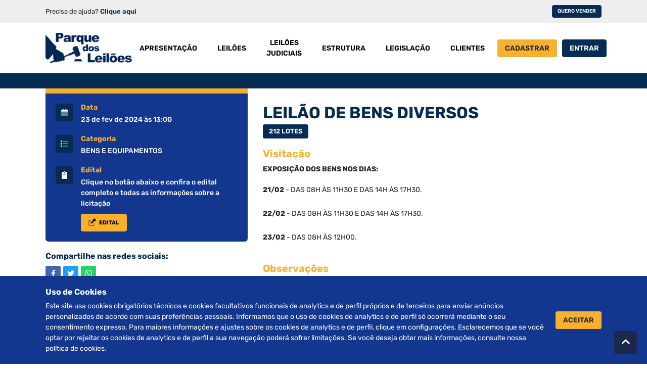

--- FILE ---
content_type: text/html; charset=UTF-8
request_url: https://www.parquedosleiloes.com.br/leilao/1220/detalhes?page=5
body_size: 7432
content:
<!DOCTYPE html> <html lang="pt-br" class="site-template" id="html">  <head> <title>Parque dos Leilões</title> <meta charset="utf-8"> <meta name="viewport" content="width=device-width, initial-scale=1, maximum-scale=1"> <meta name="dynUrl" content="https://www.parquedosleiloes.com.br"/> <meta name="url" content="https://www.parquedosleiloes.com.br"/> <meta name="csrf_token" content="aEIxcDe0kImH8y6mNu0PptWOoOcXXKdfX3zUtXgn"/> <meta name="googleMapsKey" content="AIzaSyAMPO4p5oCMMCJPSYNM13Iz9NM0Ac4qA_Y"/> <meta name="guest" content="1" /> <meta name="is_logged_in" content="" />  <meta name="centerMap" content="{&quot;lat&quot;:-15.846516794952846,&quot;lng&quot;:-47.9703161022981}"/>      <meta property="og:url" content="https://www.parquedosleiloes.com.br/leilao/1220/detalhes">  <meta property="og:title" content="LEILÃO DE BENS DIVERSOS">  <meta property="og:description" content="&lt;p&gt;&lt;b&gt;&lt;span style=&quot;font-size: 10.5pt; font-family: Rubik, serif;&quot;&gt;EXPOSIÇÃO DOS BENS NOS DIAS:&lt;/span&gt;&lt;/b&gt;&lt;br&gt;&lt;/p&gt;&lt;p&gt;

&lt;/p&gt;&lt;p style=&quot;margin-top:0cm;background:white;box-sizing: border-box;margin-bottom:
1rem;font-variant-ligatures: normal;font-variant-caps: normal;orphans: 2;
widows: 2;-webkit-text-stroke-width: 0px;text-decoration-thickness: initial;
text-decoration-style: initial;text-decoration-color: initial;word-spacing:
0px&quot;&gt;&lt;b style=&quot;box-sizing: border-box&quot;&gt;&lt;span style=&quot;font-size:10.5pt;
font-family:&amp;quot;Rubik&amp;quot;,serif;color:#212529&quot;&gt;21/02&amp;nbsp;&lt;/span&gt;&lt;/b&gt;&lt;span style=&quot;font-size:10.5pt;font-family:&amp;quot;Rubik&amp;quot;,serif;color:#212529&quot;&gt;- DAS 08H ÀS
11H30 E DAS 14H ÀS 17H30.&lt;o:p&gt;&lt;/o:p&gt;&lt;/span&gt;&lt;/p&gt;&lt;p&gt;

&lt;/p&gt;&lt;p style=&quot;margin-top:0cm;background:white;box-sizing: border-box;margin-bottom:
1rem;font-variant-ligatures: normal;font-variant-caps: normal;orphans: 2;
widows: 2;-webkit-text-stroke-width: 0px;text-decoration-thickness: initial;
text-decoration-style: initial;text-decoration-color: initial;word-spacing:
0px&quot;&gt;&lt;b style=&quot;box-sizing: border-box&quot;&gt;&lt;span style=&quot;font-size:10.5pt;
font-family:&amp;quot;Rubik&amp;quot;,serif;color:#212529&quot;&gt;22/02&lt;/span&gt;&lt;/b&gt;&lt;span style=&quot;font-size:10.5pt;font-family:&amp;quot;Rubik&amp;quot;,serif;color:#212529&quot;&gt;&amp;nbsp;- DAS
08H ÀS 11H30 E DAS 14H ÀS 17H30.&lt;o:p&gt;&lt;/o:p&gt;&lt;/span&gt;&lt;/p&gt;&lt;p&gt;

&lt;/p&gt;&lt;p style=&quot;margin-top:0cm;background:white;box-sizing: border-box;margin-bottom:
1rem;font-variant-ligatures: normal;font-variant-caps: normal;orphans: 2;
widows: 2;-webkit-text-stroke-width: 0px;text-decoration-thickness: initial;
text-decoration-style: initial;text-decoration-color: initial;word-spacing:
0px&quot;&gt;&lt;b style=&quot;box-sizing: border-box&quot;&gt;&lt;span style=&quot;font-size:10.5pt;
font-family:&amp;quot;Rubik&amp;quot;,serif;color:#212529&quot;&gt;23/02&amp;nbsp;&lt;/span&gt;&lt;/b&gt;&lt;span style=&quot;font-size:10.5pt;font-family:&amp;quot;Rubik&amp;quot;,serif;color:#212529&quot;&gt;- DAS 08H ÀS
12H00.&lt;o:p&gt;&lt;/o:p&gt;&lt;/span&gt;&lt;/p&gt;">  <meta property="og:image" content="https://www.parquedosleiloes.com.br/storage/auctions/1220/54a6ea9695aee20b42aaac6896588d0d.webp">    <link rel="icon" type="image/png" sizes="32x32" href="https://www.parquedosleiloes.com.br/assets/favicon/favicon-32x32.png"> <link rel="icon" type="image/png" sizes="96x96" href="https://www.parquedosleiloes.com.br/assets/favicon/favicon-96x96.png"> <link rel="icon" type="image/png" sizes="16x16" href="https://www.parquedosleiloes.com.br/assets/favicon/favicon-16x16.png"> <link rel="manifest" href="https://www.parquedosleiloes.com.br/assets/favicon/manifest.json"> <link href="https://www.parquedosleiloes.com.br/assets/fonts/font-awesome/fa-brands-400.woff2" as="font" type="font/woff2" /> <link href="https://www.parquedosleiloes.com.br/assets/fonts/font-awesome/fa-solid-900.woff2" as="font" type="font/woff2" /> <link href="https://www.parquedosleiloes.com.br/assets/fonts/font-awesome/fa-duotone-900.woff2" as="font" type="font/woff2" /> <link href="https://www.parquedosleiloes.com.br/assets/fonts/font-awesome/fa-regular-400.woff2" as="font" type="font/woff2" /> <link rel="preload" as="style" href="https://www.parquedosleiloes.com.br/assets/css/vendor.min.css" /> <link rel="preload" as="style" href="https://www.parquedosleiloes.com.br/assets/css/styles.min.css" /> <link rel="stylesheet" href="https://www.parquedosleiloes.com.br/assets/css/vendor.min.css" /> <link rel="stylesheet" href="https://www.parquedosleiloes.com.br/assets/css/styles.min.css" /> <script async src="https://www.googletagmanager.com/gtag/js?id=G-CP3GZJFRX6"></script> <script> window.dataLayer = window.dataLayer || []; function gtag(){dataLayer.push(arguments);} gtag('js', new Date()); gtag('config', 'G-CP3GZJFRX6'); </script> <script> (function(d, s, id) { var js, fjs = d.getElementsByTagName(s)[0]; if (d.getElementById(id)) return; js = d.createElement(s); js.id = id; js.src = "//connect.facebook.net/pt_BR/all.js#xfbml=1"; fjs.parentNode.insertBefore(js, fjs); }(document, 'script', 'facebook-jssdk')); </script>  </head> <body> <div class="sidebar d-lg-none"> <div class="sidebar-wrapper"> <div class="sidebar-header"> <div class="logo"> <img src="https://www.parquedosleiloes.com.br/assets/img/logo-light.webp"/> </div> <div class="sidebar-toggle"> <i class="fas fa-times"></i> </div> </div> <div class="sidebar-body"> <div class="menu">  <div class="menu-item "> <a href="https://www.parquedosleiloes.com.br/apresentacao" class="menu-link">Apresentação</a> </div>  <div class="menu-item "> <a href="https://www.parquedosleiloes.com.br/leiloes" class="menu-link">Leilões</a> </div>  <div class="menu-item "> <a href="https://www.parquedosleiloes.com.br/leiloes-judiciais" class="menu-link">Leilões Judiciais</a> </div>  <div class="menu-item "> <a href="https://www.parquedosleiloes.com.br/estrutura" class="menu-link">Estrutura</a> </div>  <div class="menu-item "> <a href="https://www.parquedosleiloes.com.br/legislacao" class="menu-link">Legislação</a> </div>  <div class="menu-item "> <a href="https://www.parquedosleiloes.com.br/clientes" class="menu-link">Clientes</a> </div>  </div> </div> </div> </div> <div class="wrapper"> <header> <div class="subheader"> <div class="container subheader-content"> <div class="text"> <p class>Precisa de ajuda? <a href="https://www.parquedosleiloes.com.br/fale-conosco">Clique aqui</a></p> </div> <div class="small-buttons d-none d-sm-block"> <a href="https://www.parquedosleiloes.com.br/quero-vender" class="btn btn-sm btn-primary">Quero vender</a> </div> </div> </div> <div class="header-content container"> <div class="sidebar-toggle d-lg-none"> <i class="far fa-bars"></i> </div> <div class="logo"> <a href="https://www.parquedosleiloes.com.br"> <img src="https://www.parquedosleiloes.com.br/assets/img/logo.webp"/> </a> </div> <div class="menu d-none d-lg-flex">  <a href="https://www.parquedosleiloes.com.br/apresentacao" class="btn "> <span>Apresentação</span> </a>  <a href="https://www.parquedosleiloes.com.br/leiloes" class="btn "> <span>Leilões</span> </a>  <a href="https://www.parquedosleiloes.com.br/leiloes-judiciais" class="btn "> <span>Leilões Judiciais</span> </a>  <a href="https://www.parquedosleiloes.com.br/estrutura" class="btn "> <span>Estrutura</span> </a>  <a href="https://www.parquedosleiloes.com.br/legislacao" class="btn "> <span>Legislação</span> </a>  <a href="https://www.parquedosleiloes.com.br/clientes" class="btn "> <span>Clientes</span> </a>  </div>  <div class="auth-menu-buttons"> <a href="https://www.parquedosleiloes.com.br/cadastrar" class="btn btn-secondary btn-register d-none d-md-flex" type="button"> <span>Cadastrar</span> </a> <button type="button" class="btn btn-primary btn-open-login-modal"> <span>Entrar</span> </button> </div>  </div> </header> <main class="">  <div class="page-site page-auction-details page-border-top">  <div class="container"> <div class="sections"> <section class="auction-details-section"> <div class="box-column"> <div class="auction-details-list"> <div class="item"> <div class="icon"> <i class="fad fa-calendar"></i> </div> <div class="text"> <label>Data</label> <span>23 de fev de 2024 às 13:00</span> </div> </div> <div class="item"> <div class="icon"> <i class="fad fa-list"></i> </div> <div class="text"> <label>Categoria</label> <span>BENS E EQUIPAMENTOS</span> </div> </div>  <div class="item"> <div class="icon"> <i class="fas fa-clipboard"></i> </div> <div class="text"> <label>Edital</label> <span>Clique no botão abaixo e confira o edital completo e todas as informações sobre a licitação</span> <a href="https://www.parquedosleiloes.com.br/leilao/1220/edital" target="_blank" class="btn btn-secondary"> <i class="fad fa-external-link-alt"></i><span>Edital</span> </a> </div> </div>   </div> <div class="auction-media">   <div class="social-network-links"> <label class="title">Compartilhe nas redes sociais:</label> <div class="social-network-buttons">    <a href="https://www.facebook.com/sharer/sharer.php?u=https://www.parquedosleiloes.com.br/leilao/1220/detalhes" target="_blank" class="btn btn-icon btn-facebook"> <i class="fab fa-facebook-f"></i> </a> <a href="http://twitter.com/share?url=https://www.parquedosleiloes.com.br/leilao/1220/detalhes" target="_blank" class="btn btn-icon btn-twitter" > <i class="fab fa-twitter"></i> </a> <a href="whatsapp://send?text=https://www.parquedosleiloes.com.br/leilao/1220/detalhes" target="_blank" class="btn btn-icon btn-whatsapp" data-action="share/whatsapp/share"> <i class="fab fa-whatsapp"></i> </a>  </div> </div> </div> </div> <div class="auction-text"> <div class="title-wrapper"> <h3 class="title">LEILÃO DE BENS DIVERSOS</h3> <span class="badge badge-primary">212 lotes</span>    </div>  <div class="text-groups"> <div class="group"> <label>Visitação</label> <p><b><span style="font-size: 10.5pt; font-family: Rubik, serif;">EXPOSIÇÃO DOS BENS NOS DIAS:</span></b><br></p><p>

</p><p style="margin-top:0cm;background:white;box-sizing: border-box;margin-bottom:
1rem;font-variant-ligatures: normal;font-variant-caps: normal;orphans: 2;
widows: 2;-webkit-text-stroke-width: 0px;text-decoration-thickness: initial;
text-decoration-style: initial;text-decoration-color: initial;word-spacing:
0px"><b style="box-sizing: border-box"><span style="font-size:10.5pt;
font-family:&quot;Rubik&quot;,serif;color:#212529">21/02&nbsp;</span></b><span style="font-size:10.5pt;font-family:&quot;Rubik&quot;,serif;color:#212529">- DAS 08H ÀS
11H30 E DAS 14H ÀS 17H30.<o:p></o:p></span></p><p>

</p><p style="margin-top:0cm;background:white;box-sizing: border-box;margin-bottom:
1rem;font-variant-ligatures: normal;font-variant-caps: normal;orphans: 2;
widows: 2;-webkit-text-stroke-width: 0px;text-decoration-thickness: initial;
text-decoration-style: initial;text-decoration-color: initial;word-spacing:
0px"><b style="box-sizing: border-box"><span style="font-size:10.5pt;
font-family:&quot;Rubik&quot;,serif;color:#212529">22/02</span></b><span style="font-size:10.5pt;font-family:&quot;Rubik&quot;,serif;color:#212529">&nbsp;- DAS
08H ÀS 11H30 E DAS 14H ÀS 17H30.<o:p></o:p></span></p><p>

</p><p style="margin-top:0cm;background:white;box-sizing: border-box;margin-bottom:
1rem;font-variant-ligatures: normal;font-variant-caps: normal;orphans: 2;
widows: 2;-webkit-text-stroke-width: 0px;text-decoration-thickness: initial;
text-decoration-style: initial;text-decoration-color: initial;word-spacing:
0px"><b style="box-sizing: border-box"><span style="font-size:10.5pt;
font-family:&quot;Rubik&quot;,serif;color:#212529">23/02&nbsp;</span></b><span style="font-size:10.5pt;font-family:&quot;Rubik&quot;,serif;color:#212529">- DAS 08H ÀS
12H00.<o:p></o:p></span></p> </div>  <div class="group"> <label>Observações</label> <p><b><span style="font-size: 10.5pt; font-family: Rubik, serif;">• LEILÃO EXCLUSIVAMENTE ONLINE •</span></b><br></p><p>

</p><p style="margin-top:0cm;background:white;box-sizing: border-box;margin-bottom:
1rem;font-variant-ligatures: normal;font-variant-caps: normal;orphans: 2;
widows: 2;-webkit-text-stroke-width: 0px;text-decoration-thickness: initial;
text-decoration-style: initial;text-decoration-color: initial;word-spacing:
0px"><b style="box-sizing: border-box"><span style="font-size:10.5pt;
font-family:&quot;Rubik&quot;,serif;color:#212529">ATENÇÃO:</span></b><span style="font-size:10.5pt;font-family:&quot;Rubik&quot;,serif;color:#212529"><o:p></o:p></span></p><p>

</p><p style="margin-top:0cm;background:white;box-sizing: border-box;margin-bottom:
1rem;font-variant-ligatures: normal;font-variant-caps: normal;orphans: 2;
widows: 2;-webkit-text-stroke-width: 0px;text-decoration-thickness: initial;
text-decoration-style: initial;text-decoration-color: initial;word-spacing:
0px"><span style="font-size:10.5pt;font-family:&quot;Rubik&quot;,serif;color:#212529">•
CADA USUÁRIO CADASTRADO NA PLATAFORMA ESTÁ LIBERADO PARA OFERTAR LANCES EM ATÉ&nbsp;<b style="box-sizing: border-box">10 LOTES</b>.&nbsp;CASO VOCÊ QUEIRA OFERTAR EM
MAIS LOTES, FAVOR ENTRAR EM CONTATO COM NOSSA EQUIPE (61 3301-5051) ATÉ&nbsp;<b style="box-sizing: border-box">24HS ANTES DO ENCERRAMENTO</b>&nbsp;DO LEILÃO
PARA SABER COMO LIBERAR SEU CADASTRO PARA MAIS LOTES.<o:p></o:p></span></p><p>

</p><p style="margin-top:0cm;background:white;box-sizing: border-box;margin-bottom:
1rem;font-variant-ligatures: normal;font-variant-caps: normal;orphans: 2;
widows: 2;-webkit-text-stroke-width: 0px;text-decoration-thickness: initial;
text-decoration-style: initial;text-decoration-color: initial;word-spacing:
0px"><span style="font-size:10.5pt;font-family:&quot;Rubik&quot;,serif;color:#212529">•
LANCES EFETUADOS NOS ÚLTIMOS&nbsp;<b style="box-sizing: border-box">15 SEGUNDOS</b>&nbsp;TERÃO
O CRONOMETRO ACRESCIDO EM MAIS 15 SEGUNDOS ATÉ O FINAL DA DISPUTA, CONFORME
ITEM 3.4 DO EDITAL.<o:p></o:p></span></p> </div>  </div> </div> </section> <section id="lots" class="auction-lots-section"> <h3 class="title">Lotes</h3> <form method="GET" action="https://www.parquedosleiloes.com.br/leilao/1220/detalhes#lots"> <div class="form-group"> <label>Pesquise por um lote: </label> <input type="text" name="search" class="form-control" placeholder="Pesquise por nome ou descrição..." value="" /> </div> <div class="controls"> <button type="submit" class="btn btn-primary"><i class="fas fa-search"></i>Pesquisar</button> </div> </form> <div class="auction-lots-list" data-mode="grid">  <div class="display-controls"> <label>Modo de exibição</label> <button type="button" class="btn btn-icon " data-mode="list"> <i class="fas fa-list-ul"></i> </button> <button type="button" class="btn btn-icon active" data-mode="grid"> <i class="fas fa-grip-horizontal"></i> </button> </div> <div class="auctions-lots-cards cards">  <div class="card auction-lot-card"> <div class="card-header"> <div class="thumbnail">  <a href="https://www.parquedosleiloes.com.br/leilao/1220/lote/62182"><img src="https://www.parquedosleiloes.com.br/storage/goods/29136/images/thumb-d200626c959cab25a1978dde705776d7.webp" /></a> </div> <div class="badge-wrapper badge-nr-lot"> <span class="badge badge-primary"> <p><b>113</b>lote</p> </span> </div> <span class="badge badge-warning badge-type">Online</span> </div> <div class="card-body"> <div class="text">   <div class="badges"> <span class="badge lot-status-color " data-lot-status-id="7">Lote encerrado</span> </div>  <span class="name">EQUIPAMENTOS</span> </div> <div class="details">   <div class="comments-text"> <label>Informações</label> <p>02 DESUMIDIFICADORES MARCA  DESIDRAT MOD PLUS 70. PAT  50033, 50042..  ( NO ESTADO)</p> </div>   <div class="buttons"> <a href="https://www.parquedosleiloes.com.br/leilao/1220/lote/62182" class="btn btn-sm btn-secondary">Detalhes</a> </div> </div> </div> </div>  <div class="card auction-lot-card"> <div class="card-header"> <div class="thumbnail">  <a href="https://www.parquedosleiloes.com.br/leilao/1220/lote/62183"><img src="https://www.parquedosleiloes.com.br/storage/goods/29137/images/thumb-5522b6d4cce0dce47b020a6b6a38bc9e.webp" /></a> </div> <div class="badge-wrapper badge-nr-lot"> <span class="badge badge-primary"> <p><b>114</b>lote</p> </span> </div> <span class="badge badge-warning badge-type">Online</span> </div> <div class="card-body"> <div class="text">   <div class="badges"> <span class="badge lot-status-color " data-lot-status-id="7">Lote encerrado</span> </div>  <span class="name">INFORMÁTICA</span> </div> <div class="details">   <div class="comments-text"> <label>Informações</label> <p>01 PROJETOR MULTIMIDEA MARCA SANYO   MOD  XW200 E UMA TELA PARA PROJECAO. PAT  51583.  ( NO ESTADO)</p> </div>   <div class="buttons"> <a href="https://www.parquedosleiloes.com.br/leilao/1220/lote/62183" class="btn btn-sm btn-secondary">Detalhes</a> </div> </div> </div> </div>  <div class="card auction-lot-card"> <div class="card-header"> <div class="thumbnail">  <a href="https://www.parquedosleiloes.com.br/leilao/1220/lote/62184"><img src="https://www.parquedosleiloes.com.br/storage/goods/29138/images/thumb-018db15fe968119142799adde89e09ad.webp" /></a> </div> <div class="badge-wrapper badge-nr-lot"> <span class="badge badge-primary"> <p><b>115</b>lote</p> </span> </div> <span class="badge badge-warning badge-type">Online</span> </div> <div class="card-body"> <div class="text">   <div class="badges"> <span class="badge lot-status-color " data-lot-status-id="7">Lote encerrado</span> </div>  <span class="name">INFORMÁTICA</span> </div> <div class="details">   <div class="comments-text"> <label>Informações</label> <p>01 MINI  COMPUTADOR MARCA DELL OPTIPLEX 7040 ,  INTEL CORE I7- 6700, 6ª GERACAO , 3.401 GHZ  HD SSD 120 GB , 8 GB RAM , 01 MONITOR DE 23 POLEGADAS , UM TECLADO E UM MOUSE. PAT  51896 , 51897.  ( NO ESTADO)</p> </div>   <div class="buttons"> <a href="https://www.parquedosleiloes.com.br/leilao/1220/lote/62184" class="btn btn-sm btn-secondary">Detalhes</a> </div> </div> </div> </div>  <div class="card auction-lot-card"> <div class="card-header"> <div class="thumbnail">  <a href="https://www.parquedosleiloes.com.br/leilao/1220/lote/62185"><img src="https://www.parquedosleiloes.com.br/storage/goods/29139/images/thumb-e50f2a903929a62d6382c2184b6b325f.webp" /></a> </div> <div class="badge-wrapper badge-nr-lot"> <span class="badge badge-primary"> <p><b>116</b>lote</p> </span> </div> <span class="badge badge-warning badge-type">Online</span> </div> <div class="card-body"> <div class="text">   <div class="badges"> <span class="badge lot-status-color " data-lot-status-id="7">Lote encerrado</span> </div>  <span class="name">INFORMÁTICA</span> </div> <div class="details">   <div class="comments-text"> <label>Informações</label> <p>01 TABLET MARCA SAMSUNG TAB 2 , TELA 10.1 COM CABO CARREGADOR. PAT  51858 ( NO ESTADO)</p> </div>   <div class="buttons"> <a href="https://www.parquedosleiloes.com.br/leilao/1220/lote/62185" class="btn btn-sm btn-secondary">Detalhes</a> </div> </div> </div> </div>  <div class="card auction-lot-card"> <div class="card-header"> <div class="thumbnail">  <a href="https://www.parquedosleiloes.com.br/leilao/1220/lote/62186"><img src="https://www.parquedosleiloes.com.br/storage/goods/29140/images/thumb-4f03462dfc7fa5cb313d1fe5cf347a2a.webp" /></a> </div> <div class="badge-wrapper badge-nr-lot"> <span class="badge badge-primary"> <p><b>117</b>lote</p> </span> </div> <span class="badge badge-warning badge-type">Online</span> </div> <div class="card-body"> <div class="text">   <div class="badges"> <span class="badge lot-status-color " data-lot-status-id="7">Lote encerrado</span> </div>  <span class="name">ELETRODOMÉSTICOS</span> </div> <div class="details">   <div class="comments-text"> <label>Informações</label> <p>01 FREEZER VERTICAL MARCA  CONSUL. 220 VOLTS. PAT  50075.  ( NO ESTADO)</p> </div>   <div class="buttons"> <a href="https://www.parquedosleiloes.com.br/leilao/1220/lote/62186" class="btn btn-sm btn-secondary">Detalhes</a> </div> </div> </div> </div>  <div class="card auction-lot-card"> <div class="card-header"> <div class="thumbnail">  <a href="https://www.parquedosleiloes.com.br/leilao/1220/lote/62187"><img src="https://www.parquedosleiloes.com.br/storage/goods/29141/images/thumb-3b15c8c4a8d6752b98b169d50c634e76.webp" /></a> </div> <div class="badge-wrapper badge-nr-lot"> <span class="badge badge-primary"> <p><b>118</b>lote</p> </span> </div> <span class="badge badge-warning badge-type">Online</span> </div> <div class="card-body"> <div class="text">   <div class="badges"> <span class="badge lot-status-color " data-lot-status-id="7">Lote encerrado</span> </div>  <span class="name">ELETRODOMÉSTICOS</span> </div> <div class="details">   <div class="comments-text"> <label>Informações</label> <p>01 FRIGOBAR MARCA CONSUL CAP 120 L. PAT  51863.  ( NO ESTADO)</p> </div>   <div class="buttons"> <a href="https://www.parquedosleiloes.com.br/leilao/1220/lote/62187" class="btn btn-sm btn-secondary">Detalhes</a> </div> </div> </div> </div>  <div class="card auction-lot-card"> <div class="card-header"> <div class="thumbnail">  <a href="https://www.parquedosleiloes.com.br/leilao/1220/lote/62188"><img src="https://www.parquedosleiloes.com.br/storage/goods/29142/images/thumb-5b2663383c45c8deb60119e419a5eefe.webp" /></a> </div> <div class="badge-wrapper badge-nr-lot"> <span class="badge badge-primary"> <p><b>119</b>lote</p> </span> </div> <span class="badge badge-warning badge-type">Online</span> </div> <div class="card-body"> <div class="text">   <div class="badges"> <span class="badge lot-status-color " data-lot-status-id="7">Lote encerrado</span> </div>  <span class="name">EQUIPAMENTOS</span> </div> <div class="details">   <div class="comments-text"> <label>Informações</label> <p>02 DESUMIDIFICADORES MARCA  DESIDRAT MOD PLUS 70. PAT  50037 , 50038 ( NO ESTADO)</p> </div>   <div class="buttons"> <a href="https://www.parquedosleiloes.com.br/leilao/1220/lote/62188" class="btn btn-sm btn-secondary">Detalhes</a> </div> </div> </div> </div>  <div class="card auction-lot-card"> <div class="card-header"> <div class="thumbnail">  <a href="https://www.parquedosleiloes.com.br/leilao/1220/lote/62189"><img src="https://www.parquedosleiloes.com.br/storage/goods/29143/images/thumb-fd31857360ef3c1efe96ff86bb078d4d.webp" /></a> </div> <div class="badge-wrapper badge-nr-lot"> <span class="badge badge-primary"> <p><b>120</b>lote</p> </span> </div> <span class="badge badge-warning badge-type">Online</span> </div> <div class="card-body"> <div class="text">   <div class="badges"> <span class="badge lot-status-color " data-lot-status-id="7">Lote encerrado</span> </div>  <span class="name">INFORMÁTICA</span> </div> <div class="details">   <div class="comments-text"> <label>Informações</label> <p>06 MONITORES DE LCD MARCAS DIVERSAS  PAT 51524 ( NO ESTADO)</p> </div>   <div class="buttons"> <a href="https://www.parquedosleiloes.com.br/leilao/1220/lote/62189" class="btn btn-sm btn-secondary">Detalhes</a> </div> </div> </div> </div>  <div class="card auction-lot-card"> <div class="card-header"> <div class="thumbnail">  <a href="https://www.parquedosleiloes.com.br/leilao/1220/lote/62190"><img src="https://www.parquedosleiloes.com.br/storage/goods/29144/images/thumb-0a14fc27c601d3ca43b514d0277664fb.webp" /></a> </div> <div class="badge-wrapper badge-nr-lot"> <span class="badge badge-primary"> <p><b>121</b>lote</p> </span> </div> <span class="badge badge-warning badge-type">Online</span> </div> <div class="card-body"> <div class="text">   <div class="badges"> <span class="badge lot-status-color " data-lot-status-id="7">Lote encerrado</span> </div>  <span class="name">INFORMÁTICA</span> </div> <div class="details">   <div class="comments-text"> <label>Informações</label> <p>01 MICROCOMPUTADOR MARCA LENOVO INTEL CORE I5- 4570 4ª GERACAO 3.20 GHZ  , 8 GB RAM , HD 500 GB , UM MONITOR DE LCD  UM TECLADO E UM MOUSE. PAT  51892 , 51893. ( NO ESTADO)</p> </div>   <div class="buttons"> <a href="https://www.parquedosleiloes.com.br/leilao/1220/lote/62190" class="btn btn-sm btn-secondary">Detalhes</a> </div> </div> </div> </div>  <div class="card auction-lot-card"> <div class="card-header"> <div class="thumbnail">  <a href="https://www.parquedosleiloes.com.br/leilao/1220/lote/62191"><img src="https://www.parquedosleiloes.com.br/storage/goods/29145/images/thumb-a1536cd11cc5ad8535183667f3393cb8.webp" /></a> </div> <div class="badge-wrapper badge-nr-lot"> <span class="badge badge-primary"> <p><b>122</b>lote</p> </span> </div> <span class="badge badge-warning badge-type">Online</span> </div> <div class="card-body"> <div class="text">   <div class="badges"> <span class="badge lot-status-color " data-lot-status-id="7">Lote encerrado</span> </div>  <span class="name">MÓVEIS</span> </div> <div class="details">   <div class="comments-text"> <label>Informações</label> <p>06 CADEIRAS FIXA COM ASSENTOS E ENCOSTO ESTOFADAS COM CORINO COR BRANCO. PAT  51546 ( NO ESTADO)</p> </div>   <div class="buttons"> <a href="https://www.parquedosleiloes.com.br/leilao/1220/lote/62191" class="btn btn-sm btn-secondary">Detalhes</a> </div> </div> </div> </div>  <div class="card auction-lot-card"> <div class="card-header"> <div class="thumbnail">  <a href="https://www.parquedosleiloes.com.br/leilao/1220/lote/62192"><img src="https://www.parquedosleiloes.com.br/storage/goods/29146/images/thumb-550d783584647a41a03609326040732c.webp" /></a> </div> <div class="badge-wrapper badge-nr-lot"> <span class="badge badge-primary"> <p><b>123</b>lote</p> </span> </div> <span class="badge badge-warning badge-type">Online</span> </div> <div class="card-body"> <div class="text">   <div class="badges"> <span class="badge lot-status-color " data-lot-status-id="7">Lote encerrado</span> </div>  <span class="name">ELETRODOMÉSTICOS</span> </div> <div class="details">   <div class="comments-text"> <label>Informações</label> <p>01 LAVADORA DE ROUPAS MARCA  ELECTROLUX 220 VOLTS CAP 15KG. PAT  50080.  ( NO ESTADO)</p> </div>   <div class="buttons"> <a href="https://www.parquedosleiloes.com.br/leilao/1220/lote/62192" class="btn btn-sm btn-secondary">Detalhes</a> </div> </div> </div> </div>  <div class="card auction-lot-card"> <div class="card-header"> <div class="thumbnail">  <a href="https://www.parquedosleiloes.com.br/leilao/1220/lote/62193"><img src="https://www.parquedosleiloes.com.br/storage/goods/29147/images/thumb-72d3d01eae7a0a2eaa976d05092dd4a3.webp" /></a> </div> <div class="badge-wrapper badge-nr-lot"> <span class="badge badge-primary"> <p><b>124</b>lote</p> </span> </div> <span class="badge badge-warning badge-type">Online</span> </div> <div class="card-body"> <div class="text">   <div class="badges"> <span class="badge lot-status-color " data-lot-status-id="7">Lote encerrado</span> </div>  <span class="name">MÓVEIS</span> </div> <div class="details">   <div class="comments-text"> <label>Informações</label> <p>01 COMODA BAIXA EM MADEIRA ESCURA COM SETE GAVETAS PUXADORES EM METAL. PAT 51556.  ( NO ESTADO)</p> </div>   <div class="buttons"> <a href="https://www.parquedosleiloes.com.br/leilao/1220/lote/62193" class="btn btn-sm btn-secondary">Detalhes</a> </div> </div> </div> </div>  <div class="card auction-lot-card"> <div class="card-header"> <div class="thumbnail">  <a href="https://www.parquedosleiloes.com.br/leilao/1220/lote/62194"><img src="https://www.parquedosleiloes.com.br/storage/goods/29148/images/thumb-c87147a7a73f0aa04a4b3c8d504ef051.webp" /></a> </div> <div class="badge-wrapper badge-nr-lot"> <span class="badge badge-primary"> <p><b>125</b>lote</p> </span> </div> <span class="badge badge-warning badge-type">Online</span> </div> <div class="card-body"> <div class="text">   <div class="badges"> <span class="badge lot-status-color " data-lot-status-id="7">Lote encerrado</span> </div>  <span class="name">INFORMÁTICA</span> </div> <div class="details">   <div class="comments-text"> <label>Informações</label> <p>07 MONITORES DE LCD MARCAS DIVERSAS  PAT 51525 ( NO ESTADO)</p> </div>   <div class="buttons"> <a href="https://www.parquedosleiloes.com.br/leilao/1220/lote/62194" class="btn btn-sm btn-secondary">Detalhes</a> </div> </div> </div> </div>  <div class="card auction-lot-card"> <div class="card-header"> <div class="thumbnail">  <a href="https://www.parquedosleiloes.com.br/leilao/1220/lote/62195"><img src="https://www.parquedosleiloes.com.br/storage/goods/29149/images/thumb-646ea3241000c5191729567d89801d20.webp" /></a> </div> <div class="badge-wrapper badge-nr-lot"> <span class="badge badge-primary"> <p><b>126</b>lote</p> </span> </div> <span class="badge badge-warning badge-type">Online</span> </div> <div class="card-body"> <div class="text">   <div class="badges"> <span class="badge lot-status-color " data-lot-status-id="7">Lote encerrado</span> </div>  <span class="name">ELETRODOMÉSTICOS</span> </div> <div class="details">   <div class="comments-text"> <label>Informações</label> <p>01 SECADORA DE ROUPAS MARCA SAMSUNG. 220 VOLTS. PAT  50081.  ( NO ESTADO)</p> </div>   <div class="buttons"> <a href="https://www.parquedosleiloes.com.br/leilao/1220/lote/62195" class="btn btn-sm btn-secondary">Detalhes</a> </div> </div> </div> </div>  <div class="card auction-lot-card"> <div class="card-header"> <div class="thumbnail">  <a href="https://www.parquedosleiloes.com.br/leilao/1220/lote/62196"><img src="https://www.parquedosleiloes.com.br/storage/goods/29150/images/thumb-e31faba5abb42d33ea0648c22914fcec.webp" /></a> </div> <div class="badge-wrapper badge-nr-lot"> <span class="badge badge-primary"> <p><b>127</b>lote</p> </span> </div> <span class="badge badge-warning badge-type">Online</span> </div> <div class="card-body"> <div class="text">   <div class="badges"> <span class="badge lot-status-color " data-lot-status-id="7">Lote encerrado</span> </div>  <span class="name">INFORMÁTICA</span> </div> <div class="details">   <div class="comments-text"> <label>Informações</label> <p>01 TABLET MARCA SAMSUNG TAB 2 , TELA 10.1 COM CABO CARREGADOR. PAT  51859  ( NO ESTADO)</p> </div>   <div class="buttons"> <a href="https://www.parquedosleiloes.com.br/leilao/1220/lote/62196" class="btn btn-sm btn-secondary">Detalhes</a> </div> </div> </div> </div>  <div class="card auction-lot-card"> <div class="card-header"> <div class="thumbnail">  <a href="https://www.parquedosleiloes.com.br/leilao/1220/lote/62197"><img src="https://www.parquedosleiloes.com.br/storage/goods/29151/images/thumb-866c93651923583b6516d99d01f56545.webp" /></a> </div> <div class="badge-wrapper badge-nr-lot"> <span class="badge badge-primary"> <p><b>128</b>lote</p> </span> </div> <span class="badge badge-warning badge-type">Online</span> </div> <div class="card-body"> <div class="text">   <div class="badges"> <span class="badge lot-status-color " data-lot-status-id="7">Lote encerrado</span> </div>  <span class="name">ELETRODOMÉSTICOS</span> </div> <div class="details">   <div class="comments-text"> <label>Informações</label> <p>01 LAVADORA DE LOUCAS MARCA BRASTEMP. 110 VOLTS. PAT  50082.  ( NO ESTADO)</p> </div>   <div class="buttons"> <a href="https://www.parquedosleiloes.com.br/leilao/1220/lote/62197" class="btn btn-sm btn-secondary">Detalhes</a> </div> </div> </div> </div>  <div class="card auction-lot-card"> <div class="card-header"> <div class="thumbnail">  <a href="https://www.parquedosleiloes.com.br/leilao/1220/lote/62198"><img src="https://www.parquedosleiloes.com.br/storage/goods/29152/images/thumb-319eb5ad5efcede912873e57e2630212.webp" /></a> </div> <div class="badge-wrapper badge-nr-lot"> <span class="badge badge-primary"> <p><b>129</b>lote</p> </span> </div> <span class="badge badge-warning badge-type">Online</span> </div> <div class="card-body"> <div class="text">   <div class="badges"> <span class="badge lot-status-color " data-lot-status-id="7">Lote encerrado</span> </div>  <span class="name">MÓVEIS</span> </div> <div class="details">   <div class="comments-text"> <label>Informações</label> <p>05 CADEIRAS FIXA  EM MADEIRA  CLARA SENDO DUAS COM BRACOS ESTOFADAS COM TECIDO  ESTAMPADO. PAT  51547.  ( NO ESTADO)</p> </div>   <div class="buttons"> <a href="https://www.parquedosleiloes.com.br/leilao/1220/lote/62198" class="btn btn-sm btn-secondary">Detalhes</a> </div> </div> </div> </div>  <div class="card auction-lot-card"> <div class="card-header"> <div class="thumbnail">  <a href="https://www.parquedosleiloes.com.br/leilao/1220/lote/62199"><img src="https://www.parquedosleiloes.com.br/storage/goods/29153/images/thumb-a7a46eb3ccb7dc1b487df9a820cf495c.webp" /></a> </div> <div class="badge-wrapper badge-nr-lot"> <span class="badge badge-primary"> <p><b>130</b>lote</p> </span> </div> <span class="badge badge-warning badge-type">Online</span> </div> <div class="card-body"> <div class="text">   <div class="badges"> <span class="badge lot-status-color " data-lot-status-id="7">Lote encerrado</span> </div>  <span class="name">EQUIPAMENTOS</span> </div> <div class="details">   <div class="comments-text"> <label>Informações</label> <p>03 TRIPES DIVERSOS. PAT  51881.  ( NO ESTADO)</p> </div>   <div class="buttons"> <a href="https://www.parquedosleiloes.com.br/leilao/1220/lote/62199" class="btn btn-sm btn-secondary">Detalhes</a> </div> </div> </div> </div>  <div class="card auction-lot-card"> <div class="card-header"> <div class="thumbnail">  <a href="https://www.parquedosleiloes.com.br/leilao/1220/lote/62200"><img src="https://www.parquedosleiloes.com.br/storage/goods/29154/images/thumb-a77d342464fbd2a8f0ed995d6ad70fdf.webp" /></a> </div> <div class="badge-wrapper badge-nr-lot"> <span class="badge badge-primary"> <p><b>131</b>lote</p> </span> </div> <span class="badge badge-warning badge-type">Online</span> </div> <div class="card-body"> <div class="text">   <div class="badges"> <span class="badge lot-status-color " data-lot-status-id="7">Lote encerrado</span> </div>  <span class="name">MÓVEIS</span> </div> <div class="details">   <div class="comments-text"> <label>Informações</label> <p>01 COLCHAO E UMA BASE PARA CAMA DE SOLTEIRO. PAT 50107 ( NO ESTADO)</p> </div>   <div class="buttons"> <a href="https://www.parquedosleiloes.com.br/leilao/1220/lote/62200" class="btn btn-sm btn-secondary">Detalhes</a> </div> </div> </div> </div>  <div class="card auction-lot-card"> <div class="card-header"> <div class="thumbnail">  <a href="https://www.parquedosleiloes.com.br/leilao/1220/lote/62201"><img src="https://www.parquedosleiloes.com.br/storage/goods/29155/images/thumb-74e4b097947fc5610460bb8c2a98da4e.webp" /></a> </div> <div class="badge-wrapper badge-nr-lot"> <span class="badge badge-primary"> <p><b>132</b>lote</p> </span> </div> <span class="badge badge-warning badge-type">Online</span> </div> <div class="card-body"> <div class="text">   <div class="badges"> <span class="badge lot-status-color " data-lot-status-id="7">Lote encerrado</span> </div>  <span class="name">EQUIPAMENTOS</span> </div> <div class="details">   <div class="comments-text"> <label>Informações</label> <p>02 VENTILADORES , UM ABAJUR , ITEMS PARA COZINHA , UM FORNO DE MICROONDAS. PAT 42620 , 48919 , 49298 , 49382 , 49587.  ( NO ESTADO)</p> </div>   <div class="buttons"> <a href="https://www.parquedosleiloes.com.br/leilao/1220/lote/62201" class="btn btn-sm btn-secondary">Detalhes</a> </div> </div> </div> </div>  <div class="card auction-lot-card"> <div class="card-header"> <div class="thumbnail">  <a href="https://www.parquedosleiloes.com.br/leilao/1220/lote/62202"><img src="https://www.parquedosleiloes.com.br/storage/goods/29156/images/thumb-84e692f50c15ff9a1dfef8ab7011dbb0.webp" /></a> </div> <div class="badge-wrapper badge-nr-lot"> <span class="badge badge-primary"> <p><b>133</b>lote</p> </span> </div> <span class="badge badge-warning badge-type">Online</span> </div> <div class="card-body"> <div class="text">   <div class="badges"> <span class="badge lot-status-color " data-lot-status-id="7">Lote encerrado</span> </div>  <span class="name">ELETRODOMÉSTICOS</span> </div> <div class="details">   <div class="comments-text"> <label>Informações</label> <p>01 FRIGOBAR MARCA CONSUL CAP 120 L. PAT  51864.  ( NO ESTADO)</p> </div>   <div class="buttons"> <a href="https://www.parquedosleiloes.com.br/leilao/1220/lote/62202" class="btn btn-sm btn-secondary">Detalhes</a> </div> </div> </div> </div>  <div class="card auction-lot-card"> <div class="card-header"> <div class="thumbnail">  <a href="https://www.parquedosleiloes.com.br/leilao/1220/lote/62203"><img src="https://www.parquedosleiloes.com.br/storage/goods/29157/images/thumb-954c2e776fd2d28fc488dea5ce442881.webp" /></a> </div> <div class="badge-wrapper badge-nr-lot"> <span class="badge badge-primary"> <p><b>134</b>lote</p> </span> </div> <span class="badge badge-warning badge-type">Online</span> </div> <div class="card-body"> <div class="text">   <div class="badges"> <span class="badge lot-status-color " data-lot-status-id="7">Lote encerrado</span> </div>  <span class="name">MÓVEIS</span> </div> <div class="details">   <div class="comments-text"> <label>Informações</label> <p>01 PUFF ESTOFADO COM TECIDO  ESTAMPADO. PAT  51449.  ( NO ESTADO)</p> </div>   <div class="buttons"> <a href="https://www.parquedosleiloes.com.br/leilao/1220/lote/62203" class="btn btn-sm btn-secondary">Detalhes</a> </div> </div> </div> </div>  <div class="card auction-lot-card"> <div class="card-header"> <div class="thumbnail">  <a href="https://www.parquedosleiloes.com.br/leilao/1220/lote/62204"><img src="https://www.parquedosleiloes.com.br/storage/goods/29158/images/thumb-33e01b71a71d9be530f19f5613e3c8cf.webp" /></a> </div> <div class="badge-wrapper badge-nr-lot"> <span class="badge badge-primary"> <p><b>135</b>lote</p> </span> </div> <span class="badge badge-warning badge-type">Online</span> </div> <div class="card-body"> <div class="text">   <div class="badges"> <span class="badge lot-status-color " data-lot-status-id="7">Lote encerrado</span> </div>  <span class="name">INFORMÁTICA</span> </div> <div class="details">   <div class="comments-text"> <label>Informações</label> <p>01 NOTEBOOK MARCA LENOVO T440S 4ª GERACAO 2.30 GHZ , 8 GB RAM , SSD 120 GB , WIFI COM FONTE. PAT  51887.  ( NO ESTADO)</p> </div>   <div class="buttons"> <a href="https://www.parquedosleiloes.com.br/leilao/1220/lote/62204" class="btn btn-sm btn-secondary">Detalhes</a> </div> </div> </div> </div>  <div class="card auction-lot-card"> <div class="card-header"> <div class="thumbnail">  <a href="https://www.parquedosleiloes.com.br/leilao/1220/lote/62205"><img src="https://www.parquedosleiloes.com.br/storage/goods/29159/images/thumb-e31efa03f0f4d3e0a23345e5abdce3b5.webp" /></a> </div> <div class="badge-wrapper badge-nr-lot"> <span class="badge badge-primary"> <p><b>136</b>lote</p> </span> </div> <span class="badge badge-warning badge-type">Online</span> </div> <div class="card-body"> <div class="text">   <div class="badges"> <span class="badge lot-status-color " data-lot-status-id="7">Lote encerrado</span> </div>  <span class="name">MÓVEIS</span> </div> <div class="details">   <div class="comments-text"> <label>Informações</label> <p>01 RACK EM MADEIRA COM DUAS GAVETAS. PAT 51552.  ( NO ESTADO)</p> </div>   <div class="buttons"> <a href="https://www.parquedosleiloes.com.br/leilao/1220/lote/62205" class="btn btn-sm btn-secondary">Detalhes</a> </div> </div> </div> </div>  <div class="card auction-lot-card"> <div class="card-header"> <div class="thumbnail">  <a href="https://www.parquedosleiloes.com.br/leilao/1220/lote/62206"><img src="https://www.parquedosleiloes.com.br/storage/goods/29160/images/thumb-ae9dd88abb0aa6d7340be5c483a7aaca.webp" /></a> </div> <div class="badge-wrapper badge-nr-lot"> <span class="badge badge-primary"> <p><b>137</b>lote</p> </span> </div> <span class="badge badge-warning badge-type">Online</span> </div> <div class="card-body"> <div class="text">   <div class="badges"> <span class="badge lot-status-color " data-lot-status-id="7">Lote encerrado</span> </div>  <span class="name">EQUIPAMENTOS</span> </div> <div class="details">   <div class="comments-text"> <label>Informações</label> <p>02 DESUMIDIFICADORES MARCA  DESIDRAT MOD PLUS 70. PAT  50041, 50043.( NO ESTADO)</p> </div>   <div class="buttons"> <a href="https://www.parquedosleiloes.com.br/leilao/1220/lote/62206" class="btn btn-sm btn-secondary">Detalhes</a> </div> </div> </div> </div>  <div class="card auction-lot-card"> <div class="card-header"> <div class="thumbnail">  <a href="https://www.parquedosleiloes.com.br/leilao/1220/lote/62207"><img src="https://www.parquedosleiloes.com.br/storage/goods/29161/images/thumb-fdeef53dd2727d7d3495ed5c7401c4ed.webp" /></a> </div> <div class="badge-wrapper badge-nr-lot"> <span class="badge badge-primary"> <p><b>138</b>lote</p> </span> </div> <span class="badge badge-warning badge-type">Online</span> </div> <div class="card-body"> <div class="text">   <div class="badges"> <span class="badge lot-status-color " data-lot-status-id="7">Lote encerrado</span> </div>  <span class="name">MÓVEIS</span> </div> <div class="details">   <div class="comments-text"> <label>Informações</label> <p>01 MESA DE CABECEIRA EM MADEIRA ESCURA COM TRES GAVETAS , PUXADORES EM METAL. PAT 51553.  ( NO ESTADO)</p> </div>   <div class="buttons"> <a href="https://www.parquedosleiloes.com.br/leilao/1220/lote/62207" class="btn btn-sm btn-secondary">Detalhes</a> </div> </div> </div> </div>  <div class="card auction-lot-card"> <div class="card-header"> <div class="thumbnail">  <a href="https://www.parquedosleiloes.com.br/leilao/1220/lote/62208"><img src="https://www.parquedosleiloes.com.br/storage/goods/29162/images/thumb-9f7d4e048f1ee7406853a9afc651184d.webp" /></a> </div> <div class="badge-wrapper badge-nr-lot"> <span class="badge badge-primary"> <p><b>139</b>lote</p> </span> </div> <span class="badge badge-warning badge-type">Online</span> </div> <div class="card-body"> <div class="text">   <div class="badges"> <span class="badge lot-status-color " data-lot-status-id="7">Lote encerrado</span> </div>  <span class="name">MÓVEIS</span> </div> <div class="details">   <div class="comments-text"> <label>Informações</label> <p>01 COLCHAO E UMA BASE PARA CAMA DE SOLTEIRO. PAT 50108.  ( NO ESTADO)</p> </div>   <div class="buttons"> <a href="https://www.parquedosleiloes.com.br/leilao/1220/lote/62208" class="btn btn-sm btn-secondary">Detalhes</a> </div> </div> </div> </div>  <div class="card auction-lot-card"> <div class="card-header"> <div class="thumbnail">  <a href="https://www.parquedosleiloes.com.br/leilao/1220/lote/62209"><img src="https://www.parquedosleiloes.com.br/storage/goods/29163/images/thumb-b2f4b9747fa0b625f5630f63fba19862.webp" /></a> </div> <div class="badge-wrapper badge-nr-lot"> <span class="badge badge-primary"> <p><b>140</b>lote</p> </span> </div> <span class="badge badge-warning badge-type">Online</span> </div> <div class="card-body"> <div class="text">   <div class="badges"> <span class="badge lot-status-color " data-lot-status-id="7">Lote encerrado</span> </div>  <span class="name">MÓVEIS</span> </div> <div class="details">   <div class="comments-text"> <label>Informações</label> <p>06  CADEIRAS FIXA  EM MADEIRA  ESCURA  SENDO DUAS COM BRACOS ESTOFADAS COM TECIDO  ESTAMPADO. PAT  51548  ( NO ESTADO)</p> </div>   <div class="buttons"> <a href="https://www.parquedosleiloes.com.br/leilao/1220/lote/62209" class="btn btn-sm btn-secondary">Detalhes</a> </div> </div> </div> </div>  </div>   <nav class="pagination-wrapper"> <ul class="pagination">  <li class="page-item"> <a class="page-link" href="https://www.parquedosleiloes.com.br/leilao/1220/detalhes?page=4" rel="prev" aria-label="&laquo; Anterior">&lsaquo;</a> </li>       <li class="page-item"><a class="page-link" href="https://www.parquedosleiloes.com.br/leilao/1220/detalhes?page=1">1</a></li>    <li class="page-item"><a class="page-link" href="https://www.parquedosleiloes.com.br/leilao/1220/detalhes?page=2">2</a></li>    <li class="page-item"><a class="page-link" href="https://www.parquedosleiloes.com.br/leilao/1220/detalhes?page=3">3</a></li>    <li class="page-item"><a class="page-link" href="https://www.parquedosleiloes.com.br/leilao/1220/detalhes?page=4">4</a></li>    <li class="page-item active" aria-current="page"><span class="page-link">5</span></li>    <li class="page-item"><a class="page-link" href="https://www.parquedosleiloes.com.br/leilao/1220/detalhes?page=6">6</a></li>    <li class="page-item"><a class="page-link" href="https://www.parquedosleiloes.com.br/leilao/1220/detalhes?page=7">7</a></li>    <li class="page-item"><a class="page-link" href="https://www.parquedosleiloes.com.br/leilao/1220/detalhes?page=8">8</a></li>      <li class="page-item"> <a class="page-link" href="https://www.parquedosleiloes.com.br/leilao/1220/detalhes?page=6" rel="next" aria-label="Próximo &raquo;">&rsaquo;</a> </li>  </ul> </nav>    </div> </section> </div> </div> </div>  </main> <footer>  <div class="newsletter"> <div class="container"> <div class="newsletter-alert"></div> <div class="row"> <div class="col-12 col-lg-4"> <h3 class="title">Receba nossos<span>informativos</span></h3> </div> <div class="col-12 col-lg-8"> <form action="" data-parsley-validate> <div class="form-group"> <div class="input-group"> <input type="email" class="form-control" name="newsletter_email" placeholder="Seu e-mail" data-parsley-errors-container="#email-error" required> <div class="input-group-append"> <button type="submit" class="btn btn-success" type="button">Enviar</button> </div> </div> <div id="email-error"></div> </div> </form> </div> </div> </div> </div>  <div class="footer-content"> <div class="container"> <div class="row space-20"> <div class="col-12 col-lg-4"> <div class="group site-description"> <div class="logo"> <img src="https://www.parquedosleiloes.com.br/assets/img/logo.webp"/> </div> <div class="text"> <p>Desde 1972 atuando e buscando sempre a excelência no segmento de leilões, a família Braggio orgulha-se de ser referência e uma organização de grande destaque no setor.</p> <p>Somos especializados na realização de leilões de Veículos, Imóveis Judiciais e Extrajudiciais, Máquinas e Equipamentos, Informática e Móveis diversos.</p> </div> </div> </div> <div class="col-12 col-lg-4"> <div class="group contact-us"> <label class="title">Fale Conosco</label>  <div class="contact-us-list"> <div class="contact-item"> <div class="icon btn-icon"> <i class="fas fa-phone"></i> </div> <ul> <li>PABX: <a href="tel: 6133015051">(61) 3301-5051</a></li> </ul> </div> <div class="contact-item"> <div class="icon btn-icon"> <i class="far fa-whatsapp"></i> </div> <ul> <li>WhatsApp: <a href="https://wa.me/+556133015051">(61) 3301-5051</a></li> </ul> </div> <div class="contact-item"> <div class="icon btn-icon"> <i class="fas fa-envelope"></i> </div> <ul> <li><a href="mailto:contato@parquedosleiloes.com.br">contato@parquedosleiloes.com.br</a></li> </ul> </div> </div> </div> </div> <div class="col-12 col-lg-4"> <div class="group document-form"> <label class="title">Consulte seu documento</label> <form class="documentation-search" data-parsley-validate> <div class="input-group"> <input type="text" sys-mask="doc" name="doc" class="form-control" placeholder="Digite seu CPF ou CNPJ" data-parsley-errors-container="#documentation-error" required> <div class="input-group-append"> <button type="submit" class="btn btn-success btn-search-documentation" type="button">Pesquisar</button> </div> </div> <div id="documentation-error"></div> </form> </div> <div class="group social-network-links"> <label class="title">Siga nas redes</label> <div class="social-network-buttons">   <a href="https://www.facebook.com/parquedosleiloes" target="_blank" class="btn btn-icon btn-facebook"><i class="fab fa-facebook-f"></i></a>  <a href="https://www.instagram.com/parquedosleiloes" target="_blank" class="btn btn-icon btn-instagram"><i class="fab fa-instagram"></i></a>  <a href="https://www.youtube.com/channel/UCol8ADX9YHZRBEo0-IODGSA" target="_blank" class="btn btn-icon btn-youtube"><i class="fab fa-youtube"></i></a>    </div> </div> </div> </div> <a href="https://www.parquedosleiloes.com.br/fale-conosco" type="button" class="btn btn-success btn-open-chat" title="Fale conosco"> <i class="fad fa-comments-alt"></i> </a> </div> </div> <div class="footer-bar"> <div class="container"> <p class="copyright">2012 © Copyright Parque dos Leilões. Desenvolvido por BRClick.</p> <ul class="pages"> <li><a href="https://www.parquedosleiloes.com.br">Home</a></li> <li><a href="https://www.parquedosleiloes.com.br/leiloes">Leilões</a></li> <li><a href="https://www.parquedosleiloes.com.br/fale-conosco">Atendimento</a></li> </ul> </div> </div> </footer> <div class="allow-cookies d-none"> <div class="inner container"> <div class="text"> <span>Uso de Cookies</span> <p>Este site usa cookies obrigatórios técnicos e cookies facultativos funcionais de analytics e de perfil próprios e de terceiros para enviar anúncios personalizados de acordo com suas preferências pessoais. Informamos que o uso de cookies de analytics e de perfil só ocorrerá mediante o seu consentimento expresso. Para maiores informações e ajustes sobre os cookies de analytics e de perfil, clique em configurações. Esclarecemos que se você optar por rejeitar os cookies de analytics e de perfil a sua navegação poderá sofrer limitações. Se você deseja obter mais informações, consulte nossa política de cookies.</p> </div> <button type="button" class="btn btn-close-cookies">Aceitar</button> </div> </div> <button class="btn btn-dark btn-to-top"><i class="fas fa-chevron-up"></i></button> </div> <script src="https://www.parquedosleiloes.com.br/assets/js/vendor.min.js"></script>  <script src="https://www.parquedosleiloes.com.br/assets/js/scripts.min.js"></script> <script async defer src="https://maps.googleapis.com/maps/api/js?key=AIzaSyAMPO4p5oCMMCJPSYNM13Iz9NM0Ac4qA_Y&callback=initMap" type="text/javascript"></script> </body> </html>

--- FILE ---
content_type: text/css
request_url: https://www.parquedosleiloes.com.br/assets/css/styles.min.css
body_size: 843409
content:
@font-face{font-family:'Rubik';font-style:normal;font-weight:300;src:url("../fonts/rubik/rubik-v14-latin-300.eot");src:local(""),url("../fonts/rubik/rubik-v14-latin-300.eot?#iefix") format("embedded-opentype"),url("../fonts/rubik/rubik-v14-latin-300.woff2") format("woff2"),url("../fonts/rubik/rubik-v14-latin-300.woff") format("woff"),url("../fonts/rubik/rubik-v14-latin-300.ttf") format("truetype"),url("../fonts/rubik/rubik-v14-latin-300.svg#Rubik") format("svg")}@font-face{font-family:'Rubik';font-style:normal;font-weight:400;src:url("../fonts/rubik/rubik-v14-latin-regular.eot");src:local(""),url("../fonts/rubik/rubik-v14-latin-regular.eot?#iefix") format("embedded-opentype"),url("../fonts/rubik/rubik-v14-latin-regular.woff2") format("woff2"),url("../fonts/rubik/rubik-v14-latin-regular.woff") format("woff"),url("../fonts/rubik/rubik-v14-latin-regular.ttf") format("truetype"),url("../fonts/rubik/rubik-v14-latin-regular.svg#Rubik") format("svg")}@font-face{font-family:'Rubik';font-style:normal;font-weight:500;src:url("../fonts/rubik/rubik-v14-latin-500.eot");src:local(""),url("../fonts/rubik/rubik-v14-latin-500.eot?#iefix") format("embedded-opentype"),url("../fonts/rubik/rubik-v14-latin-500.woff2") format("woff2"),url("../fonts/rubik/rubik-v14-latin-500.woff") format("woff"),url("../fonts/rubik/rubik-v14-latin-500.ttf") format("truetype"),url("../fonts/rubik/rubik-v14-latin-500.svg#Rubik") format("svg")}@font-face{font-family:'Rubik';font-style:normal;font-weight:700;src:url("../fonts/rubik/rubik-v14-latin-700.eot");src:local(""),url("../fonts/rubik/rubik-v14-latin-700.eot?#iefix") format("embedded-opentype"),url("../fonts/rubik/rubik-v14-latin-700.woff2") format("woff2"),url("../fonts/rubik/rubik-v14-latin-700.woff") format("woff"),url("../fonts/rubik/rubik-v14-latin-700.ttf") format("truetype"),url("../fonts/rubik/rubik-v14-latin-700.svg#Rubik") format("svg")}@font-face{font-family:'Rubik';font-style:normal;font-weight:600;src:url("../fonts/rubik/rubik-v14-latin-600.eot");src:local(""),url("../fonts/rubik/rubik-v14-latin-600.eot?#iefix") format("embedded-opentype"),url("../fonts/rubik/rubik-v14-latin-600.woff2") format("woff2"),url("../fonts/rubik/rubik-v14-latin-600.woff") format("woff"),url("../fonts/rubik/rubik-v14-latin-600.ttf") format("truetype"),url("../fonts/rubik/rubik-v14-latin-600.svg#Rubik") format("svg")}@font-face{font-family:'Azeret Mono';font-style:normal;font-weight:400;src:url("../fonts/azeret/azeret-mono-v1-latin-regular.eot");src:local(""),url("../fonts/azeret/azeret-mono-v1-latin-regular.eot?#iefix") format("embedded-opentype"),url("../fonts/azeret/azeret-mono-v1-latin-regular.woff2") format("woff2"),url("../fonts/azeret/azeret-mono-v1-latin-regular.woff") format("woff"),url("../fonts/azeret/azeret-mono-v1-latin-regular.ttf") format("truetype"),url("../fonts/azeret/azeret-mono-v1-latin-regular.svg#AzeretMono") format("svg")}@font-face{font-family:'Azeret Mono';font-style:normal;font-weight:500;src:url("../fonts/azeret/azeret-mono-v1-latin-500.eot");src:local(""),url("../fonts/azeret/azeret-mono-v1-latin-500.eot?#iefix") format("embedded-opentype"),url("../fonts/azeret/azeret-mono-v1-latin-500.woff2") format("woff2"),url("../fonts/azeret/azeret-mono-v1-latin-500.woff") format("woff"),url("../fonts/azeret/azeret-mono-v1-latin-500.ttf") format("truetype"),url("../fonts/azeret/azeret-mono-v1-latin-500.svg#AzeretMono") format("svg")}@font-face{font-family:'Azeret Mono';font-style:normal;font-weight:600;src:url("../fonts/azeret/azeret-mono-v1-latin-600.eot");src:local(""),url("../fonts/azeret/azeret-mono-v1-latin-600.eot?#iefix") format("embedded-opentype"),url("../fonts/azeret/azeret-mono-v1-latin-600.woff2") format("woff2"),url("../fonts/azeret/azeret-mono-v1-latin-600.woff") format("woff"),url("../fonts/azeret/azeret-mono-v1-latin-600.ttf") format("truetype"),url("../fonts/azeret/azeret-mono-v1-latin-600.svg#AzeretMono") format("svg")}/*!
 * Font Awesome Pro 6.0.0-alpha2 by @fontawesome - https://fontawesome.com
 * License - https://fontawesome.com/license (Commercial License)
 */.fa{font-family:"Font Awesome 6 Pro";font-family:var(--fa-style-family, "Font Awesome 6 Pro");font-weight:900;font-weight:var(--fa-style, 900)}.fa,.fas,.fa-solid,.far,.fa-regular,.fal,.fa-light,.fat,.fa-thin,.fad,.fa-duotone,.fab,.fa-brands{-moz-osx-font-smoothing:grayscale;-webkit-font-smoothing:antialiased;display:inline-block;display:var(--fa-display, inline-block);font-style:normal;font-variant:normal;text-rendering:auto;color:inherit;color:var(--fa-color, inherit)}.fa-1x{font-size:1em}.fa-2x{font-size:2em}.fa-3x{font-size:3em}.fa-4x{font-size:4em}.fa-5x{font-size:5em}.fa-6x{font-size:6em}.fa-7x{font-size:7em}.fa-8x{font-size:8em}.fa-9x{font-size:9em}.fa-10x{font-size:10em}.fa-2xs{font-size:0.625em;line-height:0.1em;vertical-align:0.225em}.fa-xs{font-size:0.75em;line-height:0.08333em;vertical-align:0.125em}.fa-sm{font-size:0.875em;line-height:0.07143em;vertical-align:0.05357em}.fa-lg{font-size:1.25em;line-height:0.05em;vertical-align:-0.075em}.fa-xl{font-size:1.5em;line-height:0.04167em;vertical-align:-0.125em}.fa-2xl{font-size:2em;line-height:0.03125em;vertical-align:-0.1875em}.fa-fw{text-align:center;width:1.25em}.fa-ul{list-style-type:none;margin-left:2.5em;margin-left:var(--fa-li-margin, 2.5em);padding-left:0}.fa-ul>li{position:relative}.fa-li{left:calc(2em * -1);left:calc(var(--fa-li-width, 2em) * -1);position:absolute;text-align:center;width:2em;width:var(--fa-li-width, 2em);line-height:inherit}.fa-border{border-color:#eee;border-color:var(--fa-border-color, #eee);border-radius:0.1em;border-radius:var(--fa-border-radius, 0.1em);border-style:solid;border-style:var(--fa-border-style, solid);border-width:0.08em;border-width:var(--fa-border-width, 0.08em);padding:0.2em 0.25em 0.15em;padding:var(--fa-border-padding, 0.2em 0.25em 0.15em)}.fa-pull-left{float:left;margin-right:0.3em;margin-right:var(--fa-pull-margin, 0.3em)}.fa-pull-right{float:right;margin-left:0.3em;margin-left:var(--fa-pull-margin, 0.3em)}.fa-spin{-webkit-animation-name:fa-spin;animation-name:fa-spin;-webkit-animation-direction:normal;animation-direction:normal;-webkit-animation-direction:var(--fa-spin-direction, normal);animation-direction:var(--fa-spin-direction, normal);-webkit-animation-duration:2s;animation-duration:2s;-webkit-animation-duration:var(--fa-spin-duration, 2s);animation-duration:var(--fa-spin-duration, 2s);-webkit-animation-iteration-count:infinite;animation-iteration-count:infinite;-webkit-animation-iteration-count:var(--fa-spin-iteration-count, infinite);animation-iteration-count:var(--fa-spin-iteration-count, infinite);-webkit-animation-timing-function:linear;animation-timing-function:linear;-webkit-animation-timing-function:var(--fa-spin-timing, linear);animation-timing-function:var(--fa-spin-timing, linear)}.fa-spin-reverse{--fa-spin-direction: reverse}.fa-pulse,.fa-spin-pulse{-webkit-animation-name:fa-spin;animation-name:fa-spin;-webkit-animation-direction:normal;animation-direction:normal;-webkit-animation-direction:var(--fa-spin-direction, normal);animation-direction:var(--fa-spin-direction, normal);-webkit-animation-duration:1s;animation-duration:1s;-webkit-animation-duration:var(--fa-spin-duration, 1s);animation-duration:var(--fa-spin-duration, 1s);-webkit-animation-iteration-count:infinite;animation-iteration-count:infinite;-webkit-animation-iteration-count:var(--fa-spin-iteration-count, infinite);animation-iteration-count:var(--fa-spin-iteration-count, infinite);-webkit-animation-timing-function:steps(8);animation-timing-function:steps(8);-webkit-animation-timing-function:var(--fa-spin-timing, steps(8));animation-timing-function:var(--fa-spin-timing, steps(8))}@-webkit-keyframes fa-spin{0%{-webkit-transform:rotate(0deg);transform:rotate(0deg)}100%{-webkit-transform:rotate(360deg);transform:rotate(360deg)}}@keyframes fa-spin{0%{-webkit-transform:rotate(0deg);transform:rotate(0deg)}100%{-webkit-transform:rotate(360deg);transform:rotate(360deg)}}.fa-rotate-90{-webkit-transform:rotate(90deg);transform:rotate(90deg)}.fa-rotate-180{-webkit-transform:rotate(180deg);transform:rotate(180deg)}.fa-rotate-270{-webkit-transform:rotate(270deg);transform:rotate(270deg)}.fa-flip-horizontal{-webkit-transform:scale(-1, 1);transform:scale(-1, 1)}.fa-flip-vertical{-webkit-transform:scale(1, -1);transform:scale(1, -1)}.fa-flip-both,.fa-flip-horizontal.fa-flip-vertical{-webkit-transform:scale(-1, -1);transform:scale(-1, -1)}.fa-rotate-by{-webkit-transform:rotate(none);transform:rotate(none);-webkit-transform:rotate(var(--fa-rotate-angle, none));transform:rotate(var(--fa-rotate-angle, none))}.fa-stack{display:inline-block;height:2em;line-height:2em;position:relative;vertical-align:middle;width:2.5em}.fa-stack-1x,.fa-stack-2x{left:0;position:absolute;text-align:center;width:100%;z-index:auto;z-index:var(--fa-stack-z-index, auto)}.fa-stack-1x{line-height:inherit}.fa-stack-2x{font-size:2em}.fa-inverse{color:#fff;color:var(--fa-inverse, #fff)}.fa-0::before{content:"\e089"}.fa-1::before{content:"\e08a"}.fa-2::before{content:"\e08b"}.fa-3::before{content:"\e08c"}.fa-4::before{content:"\e08d"}.fa-5::before{content:"\e08e"}.fa-6::before{content:"\e08f"}.fa-7::before{content:"\e090"}.fa-8::before{content:"\e091"}.fa-9::before{content:"\e092"}.fa-a::before{content:"\e093"}.fa-abacus::before{content:"\f640"}.fa-acorn::before{content:"\f6ae"}.fa-address-book::before{content:"\f2b9"}.fa-contact-book::before{content:"\f2b9"}.fa-address-card::before{content:"\f2bb"}.fa-contact-card::before{content:"\f2bb"}.fa-vcard::before{content:"\f2bb"}.fa-air-conditioner::before{content:"\f8f4"}.fa-air-freshener::before{content:"\f5d0"}.fa-airplay::before{content:"\e094"}.fa-alarm-clock::before{content:"\f34e"}.fa-alarm-exclamation::before{content:"\f843"}.fa-alarm-plus::before{content:"\f844"}.fa-alarm-snooze::before{content:"\f845"}.fa-album::before{content:"\f89f"}.fa-album-collection::before{content:"\f8a0"}.fa-alicorn::before{content:"\f6b0"}.fa-alien::before{content:"\f8f5"}.fa-alien-8bit::before{content:"\f8f6"}.fa-alien-monster::before{content:"\f8f6"}.fa-align-center::before{content:"\f037"}.fa-align-justify::before{content:"\f039"}.fa-align-left::before{content:"\f036"}.fa-align-right::before{content:"\f038"}.fa-align-slash::before{content:"\f846"}.fa-alt::before{content:"\e095"}.fa-amp-guitar::before{content:"\f8a1"}.fa-ampersand::before{content:"\e096"}.fa-anchor::before{content:"\f13d"}.fa-angel::before{content:"\f779"}.fa-angle::before{content:"\e097"}.fa-angle-90::before{content:"\e098"}.fa-angle-down::before{content:"\f107"}.fa-angle-left::before{content:"\f104"}.fa-angle-right::before{content:"\f105"}.fa-angle-up::before{content:"\f106"}.fa-angles-down::before{content:"\f103"}.fa-angle-double-down::before{content:"\f103"}.fa-angles-left::before{content:"\f100"}.fa-angle-double-left::before{content:"\f100"}.fa-angles-right::before{content:"\f101"}.fa-angle-double-right::before{content:"\f101"}.fa-angles-up::before{content:"\f102"}.fa-angle-double-up::before{content:"\f102"}.fa-ankh::before{content:"\f644"}.fa-aperture::before{content:"\e099"}.fa-apple-core::before{content:"\e09a"}.fa-apple-crate::before{content:"\f6b1"}.fa-apple-whole::before{content:"\f5d1"}.fa-apple-alt::before{content:"\f5d1"}.fa-archway::before{content:"\f557"}.fa-arrow-down::before{content:"\f063"}.fa-arrow-down-1-9::before{content:"\f162"}.fa-sort-numeric-down::before{content:"\f162"}.fa-sort-numeric-asc::before{content:"\f162"}.fa-arrow-down-9-1::before{content:"\f886"}.fa-sort-numeric-down-alt::before{content:"\f886"}.fa-sort-numeric-desc::before{content:"\f886"}.fa-arrow-down-a-z::before{content:"\f15d"}.fa-sort-alpha-down::before{content:"\f15d"}.fa-sort-alpha-asc::before{content:"\f15d"}.fa-arrow-down-arrow-up::before{content:"\f883"}.fa-sort-alt::before{content:"\f883"}.fa-arrow-down-big-small::before{content:"\f88c"}.fa-sort-size-down::before{content:"\f88c"}.fa-arrow-down-from-dotted-line::before{content:"\e09b"}.fa-arrow-down-from-line::before{content:"\f345"}.fa-arrow-from-top::before{content:"\f345"}.fa-arrow-down-left::before{content:"\e09c"}.fa-arrow-down-left-and-arrow-up-right-to-center::before{content:"\e09d"}.fa-arrow-down-long::before{content:"\f175"}.fa-long-arrow-down::before{content:"\f175"}.fa-arrow-down-right::before{content:"\e09e"}.fa-arrow-down-short-wide::before{content:"\f884"}.fa-sort-amount-down-alt::before{content:"\f884"}.fa-sort-amount-desc::before{content:"\f884"}.fa-arrow-down-small-big::before{content:"\f88d"}.fa-sort-size-down-alt::before{content:"\f88d"}.fa-arrow-down-square-triangle::before{content:"\f889"}.fa-sort-shapes-down-alt::before{content:"\f889"}.fa-arrow-down-to-bracket::before{content:"\e09f"}.fa-arrow-down-to-dotted-line::before{content:"\e0a0"}.fa-arrow-down-to-line::before{content:"\f33d"}.fa-arrow-to-bottom::before{content:"\f33d"}.fa-arrow-down-to-square::before{content:"\e0a1"}.fa-arrow-down-triangle-square::before{content:"\f888"}.fa-sort-shapes-down::before{content:"\f888"}.fa-arrow-down-wide-short::before{content:"\f160"}.fa-sort-amount-down::before{content:"\f160"}.fa-sort-amount-asc::before{content:"\f160"}.fa-arrow-down-z-a::before{content:"\f881"}.fa-sort-alpha-down-alt::before{content:"\f881"}.fa-sort-alpha-desc::before{content:"\f881"}.fa-arrow-left::before{content:"\f060"}.fa-arrow-left-from-line::before{content:"\f344"}.fa-arrow-from-right::before{content:"\f344"}.fa-arrow-left-long::before{content:"\f177"}.fa-long-arrow-left::before{content:"\f177"}.fa-arrow-left-rotate::before{content:"\f0e2"}.fa-undo::before{content:"\f0e2"}.fa-arrow-rotate-left::before{content:"\f0e2"}.fa-arrow-left-to-line::before{content:"\f33e"}.fa-arrow-to-left::before{content:"\f33e"}.fa-arrow-pointer::before{content:"\f245"}.fa-mouse-pointer::before{content:"\f245"}.fa-arrow-right::before{content:"\f061"}.fa-arrow-right-arrow-left::before{content:"\f0ec"}.fa-exchange::before{content:"\f0ec"}.fa-arrow-right-from-bracket::before{content:"\f08b"}.fa-sign-out::before{content:"\f08b"}.fa-arrow-right-from-line::before{content:"\f343"}.fa-arrow-from-left::before{content:"\f343"}.fa-arrow-right-long::before{content:"\f178"}.fa-long-arrow-right::before{content:"\f178"}.fa-arrow-right-to-bracket::before{content:"\f090"}.fa-sign-in::before{content:"\f090"}.fa-arrow-right-to-line::before{content:"\f340"}.fa-arrow-to-right::before{content:"\f340"}.fa-arrow-rotate-forward::before{content:"\f01e"}.fa-redo::before{content:"\f01e"}.fa-rotate-right::before{content:"\f01e"}.fa-arrow-trend-down::before{content:"\e0a2"}.fa-arrow-trend-up::before{content:"\e0a3"}.fa-arrow-turn-down::before{content:"\f149"}.fa-level-down::before{content:"\f149"}.fa-arrow-turn-up::before{content:"\f148"}.fa-level-up::before{content:"\f148"}.fa-arrow-up::before{content:"\f062"}.fa-arrow-up-1-9::before{content:"\f163"}.fa-sort-numeric-up::before{content:"\f163"}.fa-arrow-up-9-1::before{content:"\f887"}.fa-sort-numeric-up-alt::before{content:"\f887"}.fa-arrow-up-a-z::before{content:"\f15e"}.fa-sort-alpha-up::before{content:"\f15e"}.fa-arrow-up-arrow-down::before{content:"\e0a4"}.fa-sort-up-down::before{content:"\e0a4"}.fa-arrow-up-big-small::before{content:"\f88e"}.fa-sort-size-up::before{content:"\f88e"}.fa-arrow-up-from-bracket::before{content:"\e0a5"}.fa-arrow-up-from-dotted-line::before{content:"\e0a6"}.fa-arrow-up-from-line::before{content:"\f342"}.fa-arrow-from-bottom::before{content:"\f342"}.fa-arrow-up-from-square::before{content:"\e0a7"}.fa-arrow-up-left::before{content:"\e0a8"}.fa-arrow-up-left-from-circle::before{content:"\e0a9"}.fa-arrow-up-long::before{content:"\f176"}.fa-long-arrow-up::before{content:"\f176"}.fa-arrow-up-right::before{content:"\e0aa"}.fa-arrow-up-right-and-arrow-down-left-from-center::before{content:"\e0ab"}.fa-arrow-up-right-from-square::before{content:"\f08e"}.fa-external-link::before{content:"\f08e"}.fa-arrow-up-short-wide::before{content:"\f885"}.fa-sort-amount-up-alt::before{content:"\f885"}.fa-arrow-up-small-big::before{content:"\f88f"}.fa-sort-size-up-alt::before{content:"\f88f"}.fa-arrow-up-square-triangle::before{content:"\f88b"}.fa-sort-shapes-up-alt::before{content:"\f88b"}.fa-arrow-up-to-dotted-line::before{content:"\e0ac"}.fa-arrow-up-to-line::before{content:"\f341"}.fa-arrow-to-top::before{content:"\f341"}.fa-arrow-up-triangle-square::before{content:"\f88a"}.fa-sort-shapes-up::before{content:"\f88a"}.fa-arrow-up-wide-short::before{content:"\f161"}.fa-sort-amount-up::before{content:"\f161"}.fa-arrow-up-z-a::before{content:"\f882"}.fa-sort-alpha-up-alt::before{content:"\f882"}.fa-arrows-cross::before{content:"\e0ad"}.fa-arrows-from-dotted-line::before{content:"\e0ae"}.fa-arrows-from-line::before{content:"\e0af"}.fa-arrows-left-right::before{content:"\f07e"}.fa-arrows-h::before{content:"\f07e"}.fa-arrows-maximize::before{content:"\f31d"}.fa-expand-arrows::before{content:"\f31d"}.fa-arrows-minimize::before{content:"\e0b0"}.fa-compress-arrows::before{content:"\e0b0"}.fa-arrows-repeat::before{content:"\f364"}.fa-repeat-alt::before{content:"\f364"}.fa-arrows-repeat-1::before{content:"\f366"}.fa-repeat-1-alt::before{content:"\f366"}.fa-arrows-retweet::before{content:"\f361"}.fa-retweet-alt::before{content:"\f361"}.fa-arrows-rotate::before{content:"\f021"}.fa-sync::before{content:"\f021"}.fa-refresh::before{content:"\f021"}.fa-arrows-to-dotted-line::before{content:"\e0b1"}.fa-arrows-to-line::before{content:"\e0b2"}.fa-arrows-up-down::before{content:"\f07d"}.fa-arrows-v::before{content:"\f07d"}.fa-arrows-up-down-left-right::before{content:"\f047"}.fa-arrows::before{content:"\f047"}.fa-asterisk::before{content:"\f069"}.fa-at::before{content:"\f1fa"}.fa-atom::before{content:"\f5d2"}.fa-atom-simple::before{content:"\f5d3"}.fa-atom-alt::before{content:"\f5d3"}.fa-audio-description::before{content:"\f29e"}.fa-audio-description-slash::before{content:"\e0b3"}.fa-austral-sign::before{content:"\e0b4"}.fa-avocado::before{content:"\e0b5"}.fa-award::before{content:"\f559"}.fa-award-simple::before{content:"\e0b6"}.fa-axe::before{content:"\f6b2"}.fa-axe-battle::before{content:"\f6b3"}.fa-b::before{content:"\e0b7"}.fa-baby::before{content:"\f77c"}.fa-baby-carriage::before{content:"\f77d"}.fa-carriage-baby::before{content:"\f77d"}.fa-backpack::before{content:"\f5d4"}.fa-backward::before{content:"\f04a"}.fa-backward-fast::before{content:"\f049"}.fa-fast-backward::before{content:"\f049"}.fa-backward-step::before{content:"\f048"}.fa-step-backward::before{content:"\f048"}.fa-bacon::before{content:"\f7e5"}.fa-bacteria::before{content:"\e059"}.fa-bacterium::before{content:"\e05a"}.fa-badge::before{content:"\f335"}.fa-badge-check::before{content:"\f336"}.fa-badge-dollar::before{content:"\f645"}.fa-badge-percent::before{content:"\f646"}.fa-badge-sheriff::before{content:"\f8a2"}.fa-badger-honey::before{content:"\f6b4"}.fa-bag-shopping::before{content:"\f290"}.fa-shopping-bag::before{content:"\f290"}.fa-bags-shopping::before{content:"\f847"}.fa-bahai::before{content:"\f666"}.fa-baht-sign::before{content:"\e0b8"}.fa-ball-pile::before{content:"\f77e"}.fa-ballot::before{content:"\f732"}.fa-ballot-check::before{content:"\f733"}.fa-ban::before{content:"\f05e"}.fa-cancel::before{content:"\f05e"}.fa-ban-bug::before{content:"\f7f9"}.fa-debug::before{content:"\f7f9"}.fa-ban-parking::before{content:"\f616"}.fa-parking-circle-slash::before{content:"\f616"}.fa-ban-smoking::before{content:"\f54d"}.fa-smoking-ban::before{content:"\f54d"}.fa-bandage::before{content:"\f462"}.fa-band-aid::before{content:"\f462"}.fa-banjo::before{content:"\f8a3"}.fa-bank::before{content:"\f19c"}.fa-university::before{content:"\f19c"}.fa-institution::before{content:"\f19c"}.fa-barcode::before{content:"\f02a"}.fa-barcode-read::before{content:"\f464"}.fa-barcode-scan::before{content:"\f465"}.fa-bars::before{content:"\f0c9"}.fa-navicon::before{content:"\f0c9"}.fa-bars-filter::before{content:"\e0b9"}.fa-bars-progress::before{content:"\f828"}.fa-tasks-alt::before{content:"\f828"}.fa-bars-sort::before{content:"\e0ba"}.fa-bars-staggered::before{content:"\f550"}.fa-stream::before{content:"\f550"}.fa-reorder::before{content:"\f550"}.fa-baseball-ball::before{content:"\f433"}.fa-baseball-bat-ball::before{content:"\f432"}.fa-baseball::before{content:"\f432"}.fa-basket-shopping::before{content:"\f291"}.fa-shopping-basket::before{content:"\f291"}.fa-basket-shopping-simple::before{content:"\e0bb"}.fa-shopping-basket-alt::before{content:"\e0bb"}.fa-basketball-ball::before{content:"\f434"}.fa-basketball-hoop::before{content:"\f435"}.fa-bat::before{content:"\f6b5"}.fa-bath::before{content:"\f2cd"}.fa-bathtub::before{content:"\f2cd"}.fa-battery-bolt::before{content:"\f376"}.fa-battery-empty::before{content:"\f244"}.fa-battery-0::before{content:"\f244"}.fa-battery-exclamation::before{content:"\e0bc"}.fa-battery-full::before{content:"\f240"}.fa-battery::before{content:"\f240"}.fa-battery-5::before{content:"\f240"}.fa-battery-half::before{content:"\f242"}.fa-battery-3::before{content:"\f242"}.fa-battery-low::before{content:"\e0bd"}.fa-battery-1::before{content:"\e0bd"}.fa-battery-quarter::before{content:"\f243"}.fa-battery-2::before{content:"\f243"}.fa-battery-slash::before{content:"\f377"}.fa-battery-three-quarters::before{content:"\f241"}.fa-battery-4::before{content:"\f241"}.fa-bed::before{content:"\f236"}.fa-bed-bunk::before{content:"\f8f8"}.fa-bed-empty::before{content:"\f8f9"}.fa-bed-front::before{content:"\f8f7"}.fa-bed-alt::before{content:"\f8f7"}.fa-bed-pulse::before{content:"\f487"}.fa-procedures::before{content:"\f487"}.fa-bee::before{content:"\e0be"}.fa-beer-mug::before{content:"\e0bf"}.fa-beer-foam::before{content:"\e0bf"}.fa-beer-mug-empty::before{content:"\f0fc"}.fa-beer::before{content:"\f0fc"}.fa-bell::before{content:"\f0f3"}.fa-bell-concierge::before{content:"\f562"}.fa-concierge-bell::before{content:"\f562"}.fa-bell-exclamation::before{content:"\f848"}.fa-bell-on::before{content:"\f8fa"}.fa-bell-plus::before{content:"\f849"}.fa-bell-school::before{content:"\f5d5"}.fa-bell-school-slash::before{content:"\f5d6"}.fa-bell-slash::before{content:"\f1f6"}.fa-bells::before{content:"\f77f"}.fa-bezier-curve::before{content:"\f55b"}.fa-bicycle::before{content:"\f206"}.fa-binoculars::before{content:"\f1e5"}.fa-biohazard::before{content:"\f780"}.fa-bitcoin-sign::before{content:"\e0c0"}.fa-blanket::before{content:"\f498"}.fa-blender::before{content:"\f517"}.fa-blender-phone::before{content:"\f6b6"}.fa-blinds::before{content:"\f8fb"}.fa-blinds-open::before{content:"\f8fc"}.fa-blinds-raised::before{content:"\f8fd"}.fa-block-quote::before{content:"\e0c1"}.fa-blog::before{content:"\f781"}.fa-bold::before{content:"\f032"}.fa-bolt::before{content:"\f0e7"}.fa-flash::before{content:"\f0e7"}.fa-bolt-auto::before{content:"\e0c2"}.fa-bolt-lightning::before{content:"\e0c3"}.fa-bolt-slash::before{content:"\e0c4"}.fa-bomb::before{content:"\f1e2"}.fa-bone::before{content:"\f5d7"}.fa-bone-break::before{content:"\f5d8"}.fa-bong::before{content:"\f55c"}.fa-book::before{content:"\f02d"}.fa-book-arrow-right::before{content:"\e0c5"}.fa-book-arrow-up::before{content:"\e0c6"}.fa-book-atlas::before{content:"\f558"}.fa-atlas::before{content:"\f558"}.fa-book-bible::before{content:"\f647"}.fa-bible::before{content:"\f647"}.fa-book-blank::before{content:"\f5d9"}.fa-book-alt::before{content:"\f5d9"}.fa-book-bookmark::before{content:"\e0c7"}.fa-book-circle-arrow-right::before{content:"\e0c8"}.fa-book-circle-arrow-up::before{content:"\e0c9"}.fa-book-copy::before{content:"\e0ca"}.fa-book-font::before{content:"\e0cb"}.fa-book-heart::before{content:"\f499"}.fa-book-journal-whills::before{content:"\f66a"}.fa-journal-whills::before{content:"\f66a"}.fa-book-law::before{content:"\e0cc"}.fa-book-medical::before{content:"\f7e6"}.fa-book-open::before{content:"\f518"}.fa-book-open-cover::before{content:"\e0cd"}.fa-book-open-alt::before{content:"\e0cd"}.fa-book-open-reader::before{content:"\f5da"}.fa-book-reader::before{content:"\f5da"}.fa-book-quran::before{content:"\f687"}.fa-quran::before{content:"\f687"}.fa-book-section::before{content:"\e0ce"}.fa-book-skull::before{content:"\f6b7"}.fa-book-dead::before{content:"\f6b7"}.fa-book-sparkles::before{content:"\f6b8"}.fa-book-spells::before{content:"\f6b8"}.fa-book-tanakh::before{content:"\f827"}.fa-tanakh::before{content:"\f827"}.fa-book-user::before{content:"\f7e7"}.fa-bookmark::before{content:"\f02e"}.fa-bookmark-slash::before{content:"\e0cf"}.fa-books::before{content:"\f5db"}.fa-books-medical::before{content:"\f7e8"}.fa-boombox::before{content:"\f8a5"}.fa-boot::before{content:"\f782"}.fa-booth-curtain::before{content:"\f734"}.fa-border-all::before{content:"\f84c"}.fa-border-bottom::before{content:"\f84d"}.fa-border-bottom-right::before{content:"\f854"}.fa-border-style-alt::before{content:"\f854"}.fa-border-center-h::before{content:"\f89c"}.fa-border-center-v::before{content:"\f89d"}.fa-border-inner::before{content:"\f84e"}.fa-border-left::before{content:"\f84f"}.fa-border-none::before{content:"\f850"}.fa-border-outer::before{content:"\f851"}.fa-border-right::before{content:"\f852"}.fa-border-top::before{content:"\f855"}.fa-border-top-left::before{content:"\f853"}.fa-border-style::before{content:"\f853"}.fa-bow-arrow::before{content:"\f6b9"}.fa-bowl-hot::before{content:"\f823"}.fa-soup::before{content:"\f823"}.fa-bowling-ball::before{content:"\f436"}.fa-bowling-ball-pin::before{content:"\e0d0"}.fa-bowling-pins::before{content:"\f437"}.fa-box::before{content:"\f466"}.fa-box-archive::before{content:"\f187"}.fa-archive::before{content:"\f187"}.fa-box-ballot::before{content:"\f735"}.fa-box-check::before{content:"\f467"}.fa-box-circle-check::before{content:"\e0d1"}.fa-box-dollar::before{content:"\f4a0"}.fa-box-usd::before{content:"\f4a0"}.fa-box-heart::before{content:"\f49d"}.fa-box-open::before{content:"\f49e"}.fa-box-open-full::before{content:"\f49c"}.fa-box-full::before{content:"\f49c"}.fa-box-taped::before{content:"\f49a"}.fa-box-alt::before{content:"\f49a"}.fa-box-tissue::before{content:"\e05b"}.fa-boxes-stacked::before{content:"\f468"}.fa-boxes::before{content:"\f468"}.fa-boxes-alt::before{content:"\f468"}.fa-boxing-glove::before{content:"\f438"}.fa-glove-boxing::before{content:"\f438"}.fa-bracket-curly::before{content:"\e0d2"}.fa-bracket-curly-left::before{content:"\e0d2"}.fa-bracket-curly-right::before{content:"\e0d3"}.fa-bracket-round::before{content:"\e0d4"}.fa-parenthesis::before{content:"\e0d4"}.fa-bracket-round-right::before{content:"\e0d5"}.fa-bracket-square::before{content:"\e0d6"}.fa-bracket::before{content:"\e0d6"}.fa-bracket-left::before{content:"\e0d6"}.fa-bracket-square-right::before{content:"\e0d7"}.fa-brackets-curly::before{content:"\f7ea"}.fa-brackets-round::before{content:"\e0d8"}.fa-parentheses::before{content:"\e0d8"}.fa-brackets-square::before{content:"\f7e9"}.fa-brackets::before{content:"\f7e9"}.fa-braille::before{content:"\f2a1"}.fa-brain::before{content:"\f5dc"}.fa-brain-arrow-curved-right::before{content:"\f677"}.fa-mind-share::before{content:"\f677"}.fa-brain-circuit::before{content:"\e0d9"}.fa-brake-warning::before{content:"\e0da"}.fa-bread-loaf::before{content:"\f7eb"}.fa-bread-slice::before{content:"\f7ec"}.fa-briefcase::before{content:"\f0b1"}.fa-briefcase-arrow-right::before{content:"\e0db"}.fa-briefcase-clock::before{content:"\f64a"}.fa-business-time::before{content:"\f64a"}.fa-briefcase-medical::before{content:"\f469"}.fa-bring-forward::before{content:"\f856"}.fa-bring-front::before{content:"\f857"}.fa-broom::before{content:"\f51a"}.fa-browser::before{content:"\f37e"}.fa-browsers::before{content:"\e0dc"}.fa-brush::before{content:"\f55d"}.fa-bug::before{content:"\f188"}.fa-building::before{content:"\f1ad"}.fa-buildings::before{content:"\e0dd"}.fa-bullhorn::before{content:"\f0a1"}.fa-bullseye::before{content:"\f140"}.fa-bullseye-arrow::before{content:"\f648"}.fa-bullseye-pointer::before{content:"\f649"}.fa-burger::before{content:"\f805"}.fa-hamburger::before{content:"\f805"}.fa-burger-cheese::before{content:"\f7f1"}.fa-cheeseburger::before{content:"\f7f1"}.fa-burger-fries::before{content:"\e0de"}.fa-burger-glass::before{content:"\e0df"}.fa-burger-soda::before{content:"\f858"}.fa-burrito::before{content:"\f7ed"}.fa-bus::before{content:"\f207"}.fa-bus-school::before{content:"\f5dd"}.fa-bus-simple::before{content:"\f55e"}.fa-bus-alt::before{content:"\f55e"}.fa-c::before{content:"\e0e0"}.fa-cabinet-filing::before{content:"\f64b"}.fa-cable-car::before{content:"\e0e1"}.fa-cactus::before{content:"\f8a7"}.fa-cake-candles::before{content:"\f1fd"}.fa-birthday-cake::before{content:"\f1fd"}.fa-calculator::before{content:"\f1ec"}.fa-calculator-simple::before{content:"\f64c"}.fa-calculator-alt::before{content:"\f64c"}.fa-calendar::before{content:"\f133"}.fa-calendar-arrow-down::before{content:"\e0e2"}.fa-calendar-download::before{content:"\e0e2"}.fa-calendar-arrow-up::before{content:"\e0e3"}.fa-calendar-upload::before{content:"\e0e3"}.fa-calendar-check::before{content:"\f274"}.fa-calendar-clock::before{content:"\e0e4"}.fa-calendar-time::before{content:"\e0e4"}.fa-calendar-day::before{content:"\f783"}.fa-calendar-days::before{content:"\f073"}.fa-calendar-alt::before{content:"\f073"}.fa-calendar-exclamation::before{content:"\f334"}.fa-calendar-heart::before{content:"\e0e5"}.fa-calendar-image::before{content:"\e0e6"}.fa-calendar-lines::before{content:"\e0e7"}.fa-calendar-note::before{content:"\e0e7"}.fa-calendar-minus::before{content:"\f272"}.fa-calendar-pen::before{content:"\f333"}.fa-calendar-edit::before{content:"\f333"}.fa-calendar-plus::before{content:"\f271"}.fa-calendar-range::before{content:"\e0e8"}.fa-calendar-star::before{content:"\f736"}.fa-calendar-week::before{content:"\f784"}.fa-calendar-xmark::before{content:"\f273"}.fa-calendar-times::before{content:"\f273"}.fa-calendars::before{content:"\e0e9"}.fa-camcorder::before{content:"\f8a8"}.fa-video-handheld::before{content:"\f8a8"}.fa-camera::before{content:"\f030"}.fa-camera-alt::before{content:"\f030"}.fa-camera-cctv::before{content:"\f8ac"}.fa-cctv::before{content:"\f8ac"}.fa-camera-movie::before{content:"\f8a9"}.fa-camera-polaroid::before{content:"\f8aa"}.fa-camera-retro::before{content:"\f083"}.fa-camera-rotate::before{content:"\e0ea"}.fa-camera-security::before{content:"\f8fe"}.fa-camera-home::before{content:"\f8fe"}.fa-camera-slash::before{content:"\e0eb"}.fa-camera-viewfinder::before{content:"\e0ec"}.fa-camera-web::before{content:"\f832"}.fa-webcam::before{content:"\f832"}.fa-camera-web-slash::before{content:"\f833"}.fa-webcam-slash::before{content:"\f833"}.fa-campfire::before{content:"\f6ba"}.fa-campground::before{content:"\f6bb"}.fa-candle-holder::before{content:"\f6bc"}.fa-candy-cane::before{content:"\f786"}.fa-candy-corn::before{content:"\f6bd"}.fa-cannabis::before{content:"\f55f"}.fa-capsules::before{content:"\f46b"}.fa-car::before{content:"\f1b9"}.fa-automobile::before{content:"\f1b9"}.fa-car-battery::before{content:"\f5df"}.fa-battery-car::before{content:"\f5df"}.fa-car-building::before{content:"\f859"}.fa-car-bump::before{content:"\f5e0"}.fa-car-bus::before{content:"\f85a"}.fa-car-crash::before{content:"\f5e1"}.fa-car-garage::before{content:"\f5e2"}.fa-car-rear::before{content:"\f5de"}.fa-car-alt::before{content:"\f5de"}.fa-car-side::before{content:"\f5e4"}.fa-car-tilt::before{content:"\f5e5"}.fa-car-wash::before{content:"\f5e6"}.fa-car-wrench::before{content:"\f5e3"}.fa-car-mechanic::before{content:"\f5e3"}.fa-caravan::before{content:"\f8ff"}.fa-caravan-simple::before{content:"\e000"}.fa-caravan-alt::before{content:"\e000"}.fa-caret-down::before{content:"\f0d7"}.fa-caret-left::before{content:"\f0d9"}.fa-caret-right::before{content:"\f0da"}.fa-caret-up::before{content:"\f0d8"}.fa-carrot::before{content:"\f787"}.fa-cars::before{content:"\f85b"}.fa-cart-arrow-down::before{content:"\f218"}.fa-cart-flatbed::before{content:"\f474"}.fa-dolly-flatbed::before{content:"\f474"}.fa-cart-flatbed-boxes::before{content:"\f475"}.fa-dolly-flatbed-alt::before{content:"\f475"}.fa-cart-flatbed-empty::before{content:"\f476"}.fa-dolly-flatbed-empty::before{content:"\f476"}.fa-cart-flatbed-suitcase::before{content:"\f59d"}.fa-luggage-cart::before{content:"\f59d"}.fa-cart-plus::before{content:"\f217"}.fa-cart-shopping::before{content:"\f07a"}.fa-shopping-cart::before{content:"\f07a"}.fa-cart-shopping-fast::before{content:"\e0ed"}.fa-casette-betamax::before{content:"\f8a4"}.fa-betamax::before{content:"\f8a4"}.fa-casette-vhs::before{content:"\f8ec"}.fa-vhs::before{content:"\f8ec"}.fa-cash-register::before{content:"\f788"}.fa-cassette-tape::before{content:"\f8ab"}.fa-castle::before{content:"\e0ee"}.fa-cat::before{content:"\f6be"}.fa-cat-space::before{content:"\e001"}.fa-cauldron::before{content:"\f6bf"}.fa-cedi-sign::before{content:"\e0ef"}.fa-cent-sign::before{content:"\e0f0"}.fa-certificate::before{content:"\f0a3"}.fa-chair::before{content:"\f6c0"}.fa-chair-office::before{content:"\f6c1"}.fa-chalkboard::before{content:"\f51b"}.fa-blackboard::before{content:"\f51b"}.fa-chalkboard-user::before{content:"\f51c"}.fa-chalkboard-teacher::before{content:"\f51c"}.fa-champagne-glass::before{content:"\f79e"}.fa-glass-champagne::before{content:"\f79e"}.fa-champagne-glasses::before{content:"\f79f"}.fa-glass-cheers::before{content:"\f79f"}.fa-charging-station::before{content:"\f5e7"}.fa-chart-area::before{content:"\f1fe"}.fa-area-chart::before{content:"\f1fe"}.fa-chart-bar::before{content:"\f080"}.fa-bar-chart::before{content:"\f080"}.fa-chart-bullet::before{content:"\e0f1"}.fa-chart-candlestick::before{content:"\e0f2"}.fa-chart-column::before{content:"\e0f3"}.fa-chart-gantt::before{content:"\e0f4"}.fa-chart-line::before{content:"\f201"}.fa-line-chart::before{content:"\f201"}.fa-chart-line-down::before{content:"\f64d"}.fa-chart-line-up::before{content:"\e0f5"}.fa-chart-mixed::before{content:"\f643"}.fa-analytics::before{content:"\f643"}.fa-chart-network::before{content:"\f78a"}.fa-chart-pie::before{content:"\f200"}.fa-pie-chart::before{content:"\f200"}.fa-chart-pie-simple::before{content:"\f64e"}.fa-chart-pie-alt::before{content:"\f64e"}.fa-chart-pyramid::before{content:"\e0f6"}.fa-chart-radar::before{content:"\e0f7"}.fa-chart-scatter::before{content:"\f7ee"}.fa-chart-scatter-3d::before{content:"\e0f8"}.fa-chart-scatter-bubble::before{content:"\e0f9"}.fa-chart-tree-map::before{content:"\e0fa"}.fa-chart-user::before{content:"\f6a3"}.fa-user-chart::before{content:"\f6a3"}.fa-chart-waterfall::before{content:"\e0fb"}.fa-check::before{content:"\f00c"}.fa-check-double::before{content:"\f560"}.fa-check-to-slot::before{content:"\f772"}.fa-vote-yea::before{content:"\f772"}.fa-cheese::before{content:"\f7ef"}.fa-cheese-swiss::before{content:"\f7f0"}.fa-cherries::before{content:"\e0fc"}.fa-chess::before{content:"\f439"}.fa-chess-bishop::before{content:"\f43a"}.fa-chess-bishop-piece::before{content:"\f43b"}.fa-chess-bishop-alt::before{content:"\f43b"}.fa-chess-board::before{content:"\f43c"}.fa-chess-clock::before{content:"\f43d"}.fa-chess-clock-flip::before{content:"\f43e"}.fa-chess-clock-alt::before{content:"\f43e"}.fa-chess-king::before{content:"\f43f"}.fa-chess-king-piece::before{content:"\f440"}.fa-chess-king-alt::before{content:"\f440"}.fa-chess-knight::before{content:"\f441"}.fa-chess-knight-piece::before{content:"\f442"}.fa-chess-knight-alt::before{content:"\f442"}.fa-chess-pawn::before{content:"\f443"}.fa-chess-pawn-piece::before{content:"\f444"}.fa-chess-pawn-alt::before{content:"\f444"}.fa-chess-queen::before{content:"\f445"}.fa-chess-queen-piece::before{content:"\f446"}.fa-chess-queen-alt::before{content:"\f446"}.fa-chess-rook::before{content:"\f447"}.fa-chess-rook-piece::before{content:"\f448"}.fa-chess-rook-alt::before{content:"\f448"}.fa-chevron-down::before{content:"\f078"}.fa-chevron-left::before{content:"\f053"}.fa-chevron-right::before{content:"\f054"}.fa-chevron-up::before{content:"\f077"}.fa-chevrons-down::before{content:"\f322"}.fa-chevron-double-down::before{content:"\f322"}.fa-chevrons-left::before{content:"\f323"}.fa-chevron-double-left::before{content:"\f323"}.fa-chevrons-right::before{content:"\f324"}.fa-chevron-double-right::before{content:"\f324"}.fa-chevrons-up::before{content:"\f325"}.fa-chevron-double-up::before{content:"\f325"}.fa-child::before{content:"\f1ae"}.fa-chimney::before{content:"\f78b"}.fa-church::before{content:"\f51d"}.fa-circle::before{content:"\f111"}.fa-circle-0::before{content:"\e0fd"}.fa-circle-1::before{content:"\e0fe"}.fa-circle-2::before{content:"\e0ff"}.fa-circle-3::before{content:"\e100"}.fa-circle-4::before{content:"\e101"}.fa-circle-5::before{content:"\e102"}.fa-circle-6::before{content:"\e103"}.fa-circle-7::before{content:"\e104"}.fa-circle-8::before{content:"\e105"}.fa-circle-9::before{content:"\e106"}.fa-circle-a::before{content:"\e107"}.fa-circle-ampersand::before{content:"\e108"}.fa-circle-arrow-down::before{content:"\f0ab"}.fa-arrow-circle-down::before{content:"\f0ab"}.fa-circle-arrow-down-left::before{content:"\e109"}.fa-circle-arrow-down-right::before{content:"\e10a"}.fa-circle-arrow-left::before{content:"\f0a8"}.fa-arrow-circle-left::before{content:"\f0a8"}.fa-circle-arrow-right::before{content:"\f0a9"}.fa-arrow-circle-right::before{content:"\f0a9"}.fa-circle-arrow-up::before{content:"\f0aa"}.fa-arrow-circle-up::before{content:"\f0aa"}.fa-circle-arrow-up-left::before{content:"\e10b"}.fa-circle-arrow-up-right::before{content:"\e10c"}.fa-circle-b::before{content:"\e10d"}.fa-circle-bolt::before{content:"\e10e"}.fa-circle-book-open::before{content:"\e10f"}.fa-book-circle::before{content:"\e10f"}.fa-circle-bookmark::before{content:"\e110"}.fa-bookmark-circle::before{content:"\e110"}.fa-circle-c::before{content:"\e111"}.fa-circle-calendar::before{content:"\e112"}.fa-calendar-circle::before{content:"\e112"}.fa-circle-camera::before{content:"\e113"}.fa-camera-circle::before{content:"\e113"}.fa-circle-caret-down::before{content:"\f32d"}.fa-caret-circle-down::before{content:"\f32d"}.fa-circle-caret-left::before{content:"\f32e"}.fa-caret-circle-left::before{content:"\f32e"}.fa-circle-caret-right::before{content:"\f330"}.fa-caret-circle-right::before{content:"\f330"}.fa-circle-caret-up::before{content:"\f331"}.fa-caret-circle-up::before{content:"\f331"}.fa-circle-check::before{content:"\f058"}.fa-check-circle::before{content:"\f058"}.fa-circle-chevron-down::before{content:"\f13a"}.fa-chevron-circle-down::before{content:"\f13a"}.fa-circle-chevron-left::before{content:"\f137"}.fa-chevron-circle-left::before{content:"\f137"}.fa-circle-chevron-right::before{content:"\f138"}.fa-chevron-circle-right::before{content:"\f138"}.fa-circle-chevron-up::before{content:"\f139"}.fa-chevron-circle-up::before{content:"\f139"}.fa-circle-d::before{content:"\e114"}.fa-circle-dashed::before{content:"\e115"}.fa-circle-divide::before{content:"\e116"}.fa-circle-dollar::before{content:"\f2e8"}.fa-usd-circle::before{content:"\f2e8"}.fa-dollar-circle::before{content:"\f2e8"}.fa-circle-dollar-to-slot::before{content:"\f4b9"}.fa-donate::before{content:"\f4b9"}.fa-circle-dot::before{content:"\f192"}.fa-dot-circle::before{content:"\f192"}.fa-circle-down::before{content:"\f358"}.fa-arrow-alt-circle-down::before{content:"\f358"}.fa-circle-down-left::before{content:"\e117"}.fa-circle-down-right::before{content:"\e118"}.fa-circle-e::before{content:"\e119"}.fa-circle-envelope::before{content:"\e11a"}.fa-envelope-circle::before{content:"\e11a"}.fa-circle-exclamation::before{content:"\f06a"}.fa-exclamation-circle::before{content:"\f06a"}.fa-circle-exclamation-check::before{content:"\e11b"}.fa-circle-f::before{content:"\e11c"}.fa-circle-g::before{content:"\e11d"}.fa-circle-h::before{content:"\f47e"}.fa-hospital-symbol::before{content:"\f47e"}.fa-circle-half::before{content:"\e11e"}.fa-circle-half-stroke::before{content:"\f042"}.fa-adjust::before{content:"\f042"}.fa-circle-heart::before{content:"\f4c7"}.fa-heart-circle::before{content:"\f4c7"}.fa-circle-i::before{content:"\e11f"}.fa-circle-info::before{content:"\f05a"}.fa-info-circle::before{content:"\f05a"}.fa-circle-j::before{content:"\e120"}.fa-circle-k::before{content:"\e121"}.fa-circle-l::before{content:"\e122"}.fa-circle-left::before{content:"\f359"}.fa-arrow-alt-circle-left::before{content:"\f359"}.fa-circle-location-arrow::before{content:"\f602"}.fa-location-circle::before{content:"\f602"}.fa-circle-m::before{content:"\e123"}.fa-circle-microphone::before{content:"\e124"}.fa-microphone-circle::before{content:"\e124"}.fa-circle-microphone-lines::before{content:"\e125"}.fa-microphone-circle-alt::before{content:"\e125"}.fa-circle-minus::before{content:"\f056"}.fa-minus-circle::before{content:"\f056"}.fa-circle-n::before{content:"\e126"}.fa-circle-notch::before{content:"\f1ce"}.fa-circle-o::before{content:"\e127"}.fa-circle-p::before{content:"\e128"}.fa-circle-parking::before{content:"\f615"}.fa-parking-circle::before{content:"\f615"}.fa-circle-pause::before{content:"\f28b"}.fa-pause-circle::before{content:"\f28b"}.fa-circle-phone::before{content:"\e129"}.fa-phone-circle::before{content:"\e129"}.fa-circle-phone-flip::before{content:"\e12a"}.fa-phone-circle-alt::before{content:"\e12a"}.fa-circle-phone-hangup::before{content:"\e12b"}.fa-phone-circle-down::before{content:"\e12b"}.fa-circle-play::before{content:"\f144"}.fa-play-circle::before{content:"\f144"}.fa-circle-plus::before{content:"\f055"}.fa-plus-circle::before{content:"\f055"}.fa-circle-q::before{content:"\e12c"}.fa-circle-quarter::before{content:"\e12d"}.fa-circle-question::before{content:"\f059"}.fa-question-circle::before{content:"\f059"}.fa-circle-r::before{content:"\e12e"}.fa-circle-radiation::before{content:"\f7ba"}.fa-radiation-alt::before{content:"\f7ba"}.fa-circle-right::before{content:"\f35a"}.fa-arrow-alt-circle-right::before{content:"\f35a"}.fa-circle-s::before{content:"\e12f"}.fa-circle-small::before{content:"\e130"}.fa-circle-sort::before{content:"\e030"}.fa-sort-circle::before{content:"\e030"}.fa-circle-sort-down::before{content:"\e031"}.fa-sort-circle-down::before{content:"\e031"}.fa-circle-sort-up::before{content:"\e032"}.fa-sort-circle-up::before{content:"\e032"}.fa-circle-star::before{content:"\e131"}.fa-star-circle::before{content:"\e131"}.fa-circle-stop::before{content:"\f28d"}.fa-stop-circle::before{content:"\f28d"}.fa-circle-t::before{content:"\e132"}.fa-circle-three-quarters::before{content:"\e133"}.fa-circle-trash::before{content:"\e134"}.fa-trash-circle::before{content:"\e134"}.fa-circle-u::before{content:"\e135"}.fa-circle-up::before{content:"\f35b"}.fa-arrow-alt-circle-up::before{content:"\f35b"}.fa-circle-up-left::before{content:"\e136"}.fa-circle-up-right::before{content:"\e137"}.fa-circle-user::before{content:"\f2bd"}.fa-user-circle::before{content:"\f2bd"}.fa-circle-v::before{content:"\e138"}.fa-circle-video::before{content:"\e139"}.fa-video-circle::before{content:"\e139"}.fa-circle-w::before{content:"\e13a"}.fa-circle-waveform-lines::before{content:"\e13b"}.fa-waveform-circle::before{content:"\e13b"}.fa-circle-x::before{content:"\e13c"}.fa-circle-xmark::before{content:"\f057"}.fa-times-circle::before{content:"\f057"}.fa-xmark-circle::before{content:"\f057"}.fa-circle-y::before{content:"\e13d"}.fa-circle-z::before{content:"\e13e"}.fa-city::before{content:"\f64f"}.fa-clapperboard::before{content:"\e13f"}.fa-clapperboard-play::before{content:"\e140"}.fa-clarinet::before{content:"\f8ad"}.fa-claw-marks::before{content:"\f6c2"}.fa-clipboard::before{content:"\f328"}.fa-clipboard-check::before{content:"\f46c"}.fa-clipboard-list::before{content:"\f46d"}.fa-clipboard-list-check::before{content:"\f737"}.fa-clipboard-medical::before{content:"\e141"}.fa-clipboard-prescription::before{content:"\f5e8"}.fa-clipboard-user::before{content:"\f7f3"}.fa-clock::before{content:"\f017"}.fa-clock-desk::before{content:"\e142"}.fa-clock-rotate-left::before{content:"\f1da"}.fa-history::before{content:"\f1da"}.fa-clone::before{content:"\f24d"}.fa-closed-captioning::before{content:"\f20a"}.fa-closed-captioning-slash::before{content:"\e143"}.fa-clothes-hanger::before{content:"\e144"}.fa-cloud::before{content:"\f0c2"}.fa-cloud-arrow-down::before{content:"\f0ed"}.fa-cloud-download::before{content:"\f0ed"}.fa-cloud-download-alt::before{content:"\f0ed"}.fa-cloud-arrow-up::before{content:"\f0ee"}.fa-cloud-upload::before{content:"\f0ee"}.fa-cloud-upload-alt::before{content:"\f0ee"}.fa-cloud-bolt::before{content:"\f76c"}.fa-thunderstorm::before{content:"\f76c"}.fa-cloud-bolt-moon::before{content:"\f76d"}.fa-thunderstorm-moon::before{content:"\f76d"}.fa-cloud-bolt-sun::before{content:"\f76e"}.fa-thunderstorm-sun::before{content:"\f76e"}.fa-cloud-drizzle::before{content:"\f738"}.fa-cloud-fog::before{content:"\f74e"}.fa-fog::before{content:"\f74e"}.fa-cloud-hail::before{content:"\f739"}.fa-cloud-hail-mixed::before{content:"\f73a"}.fa-cloud-meatball::before{content:"\f73b"}.fa-cloud-moon::before{content:"\f6c3"}.fa-cloud-moon-rain::before{content:"\f73c"}.fa-cloud-music::before{content:"\f8ae"}.fa-cloud-rain::before{content:"\f73d"}.fa-cloud-rainbow::before{content:"\f73e"}.fa-cloud-showers::before{content:"\f73f"}.fa-cloud-showers-heavy::before{content:"\f740"}.fa-cloud-slash::before{content:"\e145"}.fa-cloud-sleet::before{content:"\f741"}.fa-cloud-snow::before{content:"\f742"}.fa-cloud-sun::before{content:"\f6c4"}.fa-cloud-sun-rain::before{content:"\f743"}.fa-cloud-word::before{content:"\e146"}.fa-clouds::before{content:"\f744"}.fa-clouds-moon::before{content:"\f745"}.fa-clouds-sun::before{content:"\f746"}.fa-clover::before{content:"\e147"}.fa-club::before{content:"\f327"}.fa-code::before{content:"\f121"}.fa-code-branch::before{content:"\f126"}.fa-code-commit::before{content:"\f386"}.fa-code-compare::before{content:"\e148"}.fa-code-fork::before{content:"\e149"}.fa-code-merge::before{content:"\f387"}.fa-code-pull-request::before{content:"\e14a"}.fa-code-simple::before{content:"\e14b"}.fa-coffee-bean::before{content:"\e14c"}.fa-coffee-beans::before{content:"\e14d"}.fa-coffee-pot::before{content:"\e002"}.fa-coffin::before{content:"\f6c6"}.fa-coffin-cross::before{content:"\e051"}.fa-coin::before{content:"\f85c"}.fa-coins::before{content:"\f51e"}.fa-colon-sign::before{content:"\e14e"}.fa-comet::before{content:"\e003"}.fa-command::before{content:"\e14f"}.fa-comment::before{content:"\f075"}.fa-comment-arrow-down::before{content:"\e150"}.fa-comment-arrow-up::before{content:"\e151"}.fa-comment-arrow-up-right::before{content:"\e152"}.fa-comment-captions::before{content:"\e153"}.fa-comment-check::before{content:"\f4ac"}.fa-comment-code::before{content:"\e154"}.fa-comment-dollar::before{content:"\f651"}.fa-comment-dots::before{content:"\f4ad"}.fa-commenting::before{content:"\f4ad"}.fa-comment-exclamation::before{content:"\f4af"}.fa-comment-image::before{content:"\e155"}.fa-comment-lines::before{content:"\f4b0"}.fa-comment-medical::before{content:"\f7f5"}.fa-comment-middle::before{content:"\e156"}.fa-comment-middle-top::before{content:"\e157"}.fa-comment-minus::before{content:"\f4b1"}.fa-comment-music::before{content:"\f8b0"}.fa-comment-pen::before{content:"\f4ae"}.fa-comment-edit::before{content:"\f4ae"}.fa-comment-plus::before{content:"\f4b2"}.fa-comment-question::before{content:"\e158"}.fa-comment-quote::before{content:"\e159"}.fa-comment-slash::before{content:"\f4b3"}.fa-comment-smile::before{content:"\f4b4"}.fa-comment-sms::before{content:"\f7cd"}.fa-sms::before{content:"\f7cd"}.fa-comment-text::before{content:"\e15a"}.fa-comment-xmark::before{content:"\f4b5"}.fa-comment-times::before{content:"\f4b5"}.fa-comments::before{content:"\f086"}.fa-comments-dollar::before{content:"\f653"}.fa-comments-question::before{content:"\e15b"}.fa-comments-question-check::before{content:"\e15c"}.fa-compact-disc::before{content:"\f51f"}.fa-compass::before{content:"\f14e"}.fa-compass-drafting::before{content:"\f568"}.fa-drafting-compass::before{content:"\f568"}.fa-compass-slash::before{content:"\f5e9"}.fa-compress::before{content:"\f066"}.fa-compress-wide::before{content:"\f326"}.fa-computer-classic::before{content:"\f8b1"}.fa-computer-mouse::before{content:"\f8cc"}.fa-mouse::before{content:"\f8cc"}.fa-computer-mouse-scrollwheel::before{content:"\f8cd"}.fa-mouse-alt::before{content:"\f8cd"}.fa-computer-speaker::before{content:"\f8b2"}.fa-container-storage::before{content:"\f4b7"}.fa-conveyor-belt::before{content:"\f46e"}.fa-conveyor-belt-boxes::before{content:"\f46f"}.fa-conveyor-belt-alt::before{content:"\f46f"}.fa-conveyor-belt-empty::before{content:"\e15d"}.fa-cookie::before{content:"\f563"}.fa-cookie-bite::before{content:"\f564"}.fa-copy::before{content:"\f0c5"}.fa-copyright::before{content:"\f1f9"}.fa-corn::before{content:"\f6c7"}.fa-couch::before{content:"\f4b8"}.fa-cow::before{content:"\f6c8"}.fa-cowbell::before{content:"\f8b3"}.fa-cowbell-circle-plus::before{content:"\f8b4"}.fa-cowbell-more::before{content:"\f8b4"}.fa-credit-card::before{content:"\f09d"}.fa-credit-card-alt::before{content:"\f09d"}.fa-credit-card-blank::before{content:"\f389"}.fa-credit-card-front::before{content:"\f38a"}.fa-cricket-bat-ball::before{content:"\f449"}.fa-cricket::before{content:"\f449"}.fa-croissant::before{content:"\f7f6"}.fa-crop::before{content:"\f125"}.fa-crop-simple::before{content:"\f565"}.fa-crop-alt::before{content:"\f565"}.fa-cross::before{content:"\f654"}.fa-crosshairs::before{content:"\f05b"}.fa-crow::before{content:"\f520"}.fa-crown::before{content:"\f521"}.fa-crutch::before{content:"\f7f7"}.fa-crutches::before{content:"\f7f8"}.fa-cruzeiro-sign::before{content:"\e15e"}.fa-cube::before{content:"\f1b2"}.fa-cubes::before{content:"\f1b3"}.fa-cup-togo::before{content:"\f6c5"}.fa-coffee-togo::before{content:"\f6c5"}.fa-curling-stone::before{content:"\f44a"}.fa-curling::before{content:"\f44a"}.fa-d::before{content:"\e15f"}.fa-dagger::before{content:"\f6cb"}.fa-database::before{content:"\f1c0"}.fa-deer::before{content:"\f78e"}.fa-deer-rudolph::before{content:"\f78f"}.fa-delete-left::before{content:"\f55a"}.fa-backspace::before{content:"\f55a"}.fa-delete-right::before{content:"\e160"}.fa-democrat::before{content:"\f747"}.fa-desktop::before{content:"\f108"}.fa-desktop-alt::before{content:"\f108"}.fa-desktop-arrow-down::before{content:"\e161"}.fa-dharmachakra::before{content:"\f655"}.fa-diagram-lean-canvas::before{content:"\e162"}.fa-diagram-nested::before{content:"\e163"}.fa-diagram-project::before{content:"\f542"}.fa-project-diagram::before{content:"\f542"}.fa-diagram-sankey::before{content:"\e164"}.fa-diagram-stankey::before{content:"\e165"}.fa-diagram-venn::before{content:"\e166"}.fa-dial::before{content:"\e167"}.fa-dial-med-high::before{content:"\e167"}.fa-dial-high::before{content:"\e168"}.fa-dial-low::before{content:"\e169"}.fa-dial-max::before{content:"\e16a"}.fa-dial-med::before{content:"\e16b"}.fa-dial-med-low::before{content:"\e16c"}.fa-dial-min::before{content:"\e16d"}.fa-diamond::before{content:"\f219"}.fa-diamond-turn-right::before{content:"\f5eb"}.fa-directions::before{content:"\f5eb"}.fa-dice::before{content:"\f522"}.fa-dice-d10::before{content:"\f6cd"}.fa-dice-d12::before{content:"\f6ce"}.fa-dice-d20::before{content:"\f6cf"}.fa-dice-d4::before{content:"\f6d0"}.fa-dice-d6::before{content:"\f6d1"}.fa-dice-d8::before{content:"\f6d2"}.fa-dice-five::before{content:"\f523"}.fa-dice-four::before{content:"\f524"}.fa-dice-one::before{content:"\f525"}.fa-dice-six::before{content:"\f526"}.fa-dice-three::before{content:"\f527"}.fa-dice-two::before{content:"\f528"}.fa-diploma::before{content:"\f5ea"}.fa-scroll-ribbon::before{content:"\f5ea"}.fa-disc-drive::before{content:"\f8b5"}.fa-disease::before{content:"\f7fa"}.fa-display::before{content:"\e16e"}.fa-display-arrow-down::before{content:"\e16f"}.fa-display-code::before{content:"\e170"}.fa-desktop-code::before{content:"\e170"}.fa-display-medical::before{content:"\e171"}.fa-desktop-medical::before{content:"\e171"}.fa-display-slash::before{content:"\e172"}.fa-desktop-slash::before{content:"\e172"}.fa-divide::before{content:"\f529"}.fa-dna::before{content:"\f471"}.fa-do-not-enter::before{content:"\f5ec"}.fa-dog::before{content:"\f6d3"}.fa-dog-leashed::before{content:"\f6d4"}.fa-dollar-sign::before{content:"\f155"}.fa-dollar::before{content:"\f155"}.fa-usd::before{content:"\f155"}.fa-dolly::before{content:"\f472"}.fa-dolly-box::before{content:"\f472"}.fa-dolly-empty::before{content:"\f473"}.fa-dolphin::before{content:"\e173"}.fa-dong-sign::before{content:"\e174"}.fa-door-closed::before{content:"\f52a"}.fa-door-open::before{content:"\f52b"}.fa-dove::before{content:"\f4ba"}.fa-down::before{content:"\f354"}.fa-arrow-alt-down::before{content:"\f354"}.fa-down-from-line::before{content:"\f349"}.fa-arrow-alt-from-top::before{content:"\f349"}.fa-down-left::before{content:"\e175"}.fa-down-left-and-up-right-to-center::before{content:"\f422"}.fa-compress-alt::before{content:"\f422"}.fa-down-long::before{content:"\f309"}.fa-long-arrow-alt-down::before{content:"\f309"}.fa-down-right::before{content:"\e176"}.fa-down-to-line::before{content:"\f34a"}.fa-arrow-alt-to-bottom::before{content:"\f34a"}.fa-download::before{content:"\f019"}.fa-dragon::before{content:"\f6d5"}.fa-draw-circle::before{content:"\f5ed"}.fa-draw-polygon::before{content:"\f5ee"}.fa-draw-square::before{content:"\f5ef"}.fa-dreidel::before{content:"\f792"}.fa-drone::before{content:"\f85f"}.fa-drone-front::before{content:"\f860"}.fa-drone-alt::before{content:"\f860"}.fa-droplet::before{content:"\f043"}.fa-tint::before{content:"\f043"}.fa-droplet-degree::before{content:"\f748"}.fa-dewpoint::before{content:"\f748"}.fa-droplet-percent::before{content:"\f750"}.fa-humidity::before{content:"\f750"}.fa-droplet-slash::before{content:"\f5c7"}.fa-tint-slash::before{content:"\f5c7"}.fa-drum::before{content:"\f569"}.fa-drum-steelpan::before{content:"\f56a"}.fa-drumstick::before{content:"\f6d6"}.fa-drumstick-bite::before{content:"\f6d7"}.fa-dryer::before{content:"\f861"}.fa-dryer-heat::before{content:"\f862"}.fa-dryer-alt::before{content:"\f862"}.fa-duck::before{content:"\f6d8"}.fa-dumbbell::before{content:"\f44b"}.fa-dumpster::before{content:"\f793"}.fa-dumpster-fire::before{content:"\f794"}.fa-dungeon::before{content:"\f6d9"}.fa-e::before{content:"\e177"}.fa-ear::before{content:"\f5f0"}.fa-ear-deaf::before{content:"\f2a4"}.fa-deaf::before{content:"\f2a4"}.fa-deafness::before{content:"\f2a4"}.fa-hard-of-hearing::before{content:"\f2a4"}.fa-ear-listen::before{content:"\f2a2"}.fa-assistive-listening-systems::before{content:"\f2a2"}.fa-ear-muffs::before{content:"\f795"}.fa-earth-africa::before{content:"\f57c"}.fa-globe-africa::before{content:"\f57c"}.fa-earth-americas::before{content:"\f57d"}.fa-earth::before{content:"\f57d"}.fa-globe-americas::before{content:"\f57d"}.fa-earth-asia::before{content:"\f57e"}.fa-globe-asia::before{content:"\f57e"}.fa-earth-europa::before{content:"\f7a2"}.fa-globe-europe::before{content:"\f7a2"}.fa-eclipse::before{content:"\f749"}.fa-egg::before{content:"\f7fb"}.fa-egg-fried::before{content:"\f7fc"}.fa-eggplant::before{content:"\e178"}.fa-eject::before{content:"\f052"}.fa-elephant::before{content:"\f6da"}.fa-elevator::before{content:"\e179"}.fa-ellipsis::before{content:"\f141"}.fa-ellipsis-h::before{content:"\f141"}.fa-ellipsis-stroke::before{content:"\f39b"}.fa-ellipsis-h-alt::before{content:"\f39b"}.fa-ellipsis-stroke-vertical::before{content:"\f39c"}.fa-ellipsis-v-alt::before{content:"\f39c"}.fa-ellipsis-vertical::before{content:"\f142"}.fa-ellipsis-v::before{content:"\f142"}.fa-empty-set::before{content:"\f656"}.fa-engine::before{content:"\e17a"}.fa-engine-warning::before{content:"\f5f2"}.fa-engine-exclamation::before{content:"\f5f2"}.fa-envelope::before{content:"\f0e0"}.fa-envelope-dot::before{content:"\e17b"}.fa-envelope-badge::before{content:"\e17b"}.fa-envelope-open::before{content:"\f2b6"}.fa-envelope-open-dollar::before{content:"\f657"}.fa-envelope-open-text::before{content:"\f658"}.fa-envelopes::before{content:"\e17c"}.fa-envelopes-bulk::before{content:"\f674"}.fa-mail-bulk::before{content:"\f674"}.fa-equals::before{content:"\f52c"}.fa-eraser::before{content:"\f12d"}.fa-escalator::before{content:"\e17d"}.fa-ethernet::before{content:"\f796"}.fa-euro-sign::before{content:"\f153"}.fa-euro::before{content:"\f153"}.fa-eur::before{content:"\f153"}.fa-exclamation::before{content:"\f12a"}.fa-expand::before{content:"\f065"}.fa-expand-wide::before{content:"\f320"}.fa-eye::before{content:"\f06e"}.fa-eye-dropper::before{content:"\f1fb"}.fa-eye-dropper-empty::before{content:"\f1fb"}.fa-eyedropper::before{content:"\f1fb"}.fa-eye-dropper-full::before{content:"\e17e"}.fa-eye-dropper-half::before{content:"\e17f"}.fa-eye-evil::before{content:"\f6db"}.fa-eye-low-vision::before{content:"\f2a8"}.fa-low-vision::before{content:"\f2a8"}.fa-eye-slash::before{content:"\f070"}.fa-f::before{content:"\e180"}.fa-face-angry::before{content:"\f556"}.fa-angry::before{content:"\f556"}.fa-face-dizzy::before{content:"\f567"}.fa-dizzy::before{content:"\f567"}.fa-face-flushed::before{content:"\f579"}.fa-flushed::before{content:"\f579"}.fa-face-frown::before{content:"\f119"}.fa-frown::before{content:"\f119"}.fa-face-frown-open::before{content:"\f57a"}.fa-frown-open::before{content:"\f57a"}.fa-face-grimace::before{content:"\f57f"}.fa-grimace::before{content:"\f57f"}.fa-face-grin::before{content:"\f580"}.fa-grin::before{content:"\f580"}.fa-face-grin-beam::before{content:"\f582"}.fa-grin-beam::before{content:"\f582"}.fa-face-grin-beam-sweat::before{content:"\f583"}.fa-grin-beam-sweat::before{content:"\f583"}.fa-face-grin-hearts::before{content:"\f584"}.fa-grin-hearts::before{content:"\f584"}.fa-face-grin-squint::before{content:"\f585"}.fa-grin-squint::before{content:"\f585"}.fa-face-grin-squint-tears::before{content:"\f586"}.fa-grin-squint-tears::before{content:"\f586"}.fa-face-grin-stars::before{content:"\f587"}.fa-grin-stars::before{content:"\f587"}.fa-face-grin-tears::before{content:"\f588"}.fa-grin-tears::before{content:"\f588"}.fa-face-grin-tongue::before{content:"\f589"}.fa-grin-tongue::before{content:"\f589"}.fa-face-grin-tongue-squint::before{content:"\f58a"}.fa-grin-tongue-squint::before{content:"\f58a"}.fa-face-grin-tongue-wink::before{content:"\f58b"}.fa-grin-tongue-wink::before{content:"\f58b"}.fa-face-grin-wide::before{content:"\f581"}.fa-grin-alt::before{content:"\f581"}.fa-face-grin-wink::before{content:"\f58c"}.fa-grin-wink::before{content:"\f58c"}.fa-face-kiss::before{content:"\f596"}.fa-kiss::before{content:"\f596"}.fa-face-kiss-beam::before{content:"\f597"}.fa-kiss-beam::before{content:"\f597"}.fa-face-kiss-wink-heart::before{content:"\f598"}.fa-kiss-wink-heart::before{content:"\f598"}.fa-face-laugh::before{content:"\f599"}.fa-laugh::before{content:"\f599"}.fa-face-laugh-beam::before{content:"\f59a"}.fa-laugh-beam::before{content:"\f59a"}.fa-face-laugh-squint::before{content:"\f59b"}.fa-laugh-squint::before{content:"\f59b"}.fa-face-laugh-wink::before{content:"\f59c"}.fa-laugh-wink::before{content:"\f59c"}.fa-face-meh::before{content:"\f11a"}.fa-meh::before{content:"\f11a"}.fa-face-meh-blank::before{content:"\f5a4"}.fa-meh-blank::before{content:"\f5a4"}.fa-face-rolling-eyes::before{content:"\f5a5"}.fa-meh-rolling-eyes::before{content:"\f5a5"}.fa-face-sad-cry::before{content:"\f5b3"}.fa-sad-cry::before{content:"\f5b3"}.fa-face-sad-tear::before{content:"\f5b4"}.fa-sad-tear::before{content:"\f5b4"}.fa-face-smile::before{content:"\f118"}.fa-smile::before{content:"\f118"}.fa-face-smile-beam::before{content:"\f5b8"}.fa-smile-beam::before{content:"\f5b8"}.fa-face-smile-plus::before{content:"\f5b9"}.fa-smile-plus::before{content:"\f5b9"}.fa-face-smile-wink::before{content:"\f4da"}.fa-smile-wink::before{content:"\f4da"}.fa-face-surprise::before{content:"\f5c2"}.fa-surprise::before{content:"\f5c2"}.fa-face-tired::before{content:"\f5c8"}.fa-tired::before{content:"\f5c8"}.fa-fan::before{content:"\f863"}.fa-fan-table::before{content:"\e004"}.fa-farm::before{content:"\f864"}.fa-barn-silo::before{content:"\f864"}.fa-faucet::before{content:"\e005"}.fa-faucet-drip::before{content:"\e006"}.fa-fax::before{content:"\f1ac"}.fa-feather::before{content:"\f52d"}.fa-feather-pointed::before{content:"\f56b"}.fa-feather-alt::before{content:"\f56b"}.fa-fence::before{content:"\e181"}.fa-field-hockey-stick-ball::before{content:"\f44c"}.fa-field-hockey::before{content:"\f44c"}.fa-file::before{content:"\f15b"}.fa-file-arrow-down::before{content:"\f56d"}.fa-file-download::before{content:"\f56d"}.fa-file-arrow-up::before{content:"\f574"}.fa-file-upload::before{content:"\f574"}.fa-file-audio::before{content:"\f1c7"}.fa-file-binary::before{content:"\e182"}.fa-file-certificate::before{content:"\f5f3"}.fa-file-award::before{content:"\f5f3"}.fa-file-chart-column::before{content:"\f659"}.fa-file-chart-line::before{content:"\f659"}.fa-file-chart-pie::before{content:"\f65a"}.fa-file-check::before{content:"\f316"}.fa-file-code::before{content:"\f1c9"}.fa-file-contract::before{content:"\f56c"}.fa-file-csv::before{content:"\f6dd"}.fa-file-dashed-line::before{content:"\f877"}.fa-page-break::before{content:"\f877"}.fa-file-excel::before{content:"\f1c3"}.fa-file-exclamation::before{content:"\f31a"}.fa-file-export::before{content:"\f56e"}.fa-arrow-right-from-file::before{content:"\f56e"}.fa-file-heart::before{content:"\e183"}.fa-file-image::before{content:"\f1c5"}.fa-file-import::before{content:"\f56f"}.fa-arrow-right-to-file::before{content:"\f56f"}.fa-file-invoice::before{content:"\f570"}.fa-file-invoice-dollar::before{content:"\f571"}.fa-file-lines::before{content:"\f15c"}.fa-file-alt::before{content:"\f15c"}.fa-file-text::before{content:"\f15c"}.fa-file-magnifying-glass::before{content:"\f865"}.fa-file-search::before{content:"\f865"}.fa-file-medical::before{content:"\f477"}.fa-file-minus::before{content:"\f318"}.fa-file-music::before{content:"\f8b6"}.fa-file-pdf::before{content:"\f1c1"}.fa-file-pen::before{content:"\f31c"}.fa-file-edit::before{content:"\f31c"}.fa-file-plus::before{content:"\f319"}.fa-file-plus-minus::before{content:"\e184"}.fa-file-powerpoint::before{content:"\f1c4"}.fa-file-prescription::before{content:"\f572"}.fa-file-signature::before{content:"\f573"}.fa-file-spreadsheet::before{content:"\f65b"}.fa-file-user::before{content:"\f65c"}.fa-file-video::before{content:"\f1c8"}.fa-file-waveform::before{content:"\f478"}.fa-file-medical-alt::before{content:"\f478"}.fa-file-word::before{content:"\f1c2"}.fa-file-xmark::before{content:"\f317"}.fa-file-times::before{content:"\f317"}.fa-file-zipper::before{content:"\f1c6"}.fa-file-archive::before{content:"\f1c6"}.fa-files::before{content:"\e185"}.fa-files-medical::before{content:"\f7fd"}.fa-fill::before{content:"\f575"}.fa-fill-drip::before{content:"\f576"}.fa-film::before{content:"\f008"}.fa-film-canister::before{content:"\f8b7"}.fa-film-simple::before{content:"\f3a0"}.fa-film-alt::before{content:"\f3a0"}.fa-film-slash::before{content:"\e186"}.fa-films::before{content:"\e187"}.fa-filter::before{content:"\f0b0"}.fa-filter-circle-dollar::before{content:"\f662"}.fa-funnel-dollar::before{content:"\f662"}.fa-filter-circle-xmark::before{content:"\e188"}.fa-filter-list::before{content:"\e189"}.fa-filter-slash::before{content:"\e18a"}.fa-filters::before{content:"\e18b"}.fa-fingerprint::before{content:"\f577"}.fa-fire::before{content:"\f06d"}.fa-fire-extinguisher::before{content:"\f134"}.fa-fire-flame::before{content:"\f6df"}.fa-flame::before{content:"\f6df"}.fa-fire-flame-curved::before{content:"\f7e4"}.fa-fire-alt::before{content:"\f7e4"}.fa-fire-flame-simple::before{content:"\f46a"}.fa-burn::before{content:"\f46a"}.fa-fire-hydrant::before{content:"\e18c"}.fa-fire-smoke::before{content:"\f74b"}.fa-fireplace::before{content:"\f79a"}.fa-fish::before{content:"\f578"}.fa-fish-cooked::before{content:"\f7fe"}.fa-flag::before{content:"\f024"}.fa-flag-checkered::before{content:"\f11e"}.fa-flag-pennant::before{content:"\f456"}.fa-pennant::before{content:"\f456"}.fa-flag-swallowtail::before{content:"\f74c"}.fa-flag-alt::before{content:"\f74c"}.fa-flag-usa::before{content:"\f74d"}.fa-flashlight::before{content:"\f8b8"}.fa-flask::before{content:"\f0c3"}.fa-flask-round-poison::before{content:"\f6e0"}.fa-flask-poison::before{content:"\f6e0"}.fa-flask-round-potion::before{content:"\f6e1"}.fa-flask-potion::before{content:"\f6e1"}.fa-floppy-disk::before{content:"\f0c7"}.fa-save::before{content:"\f0c7"}.fa-floppy-disk-circle-arrow-right::before{content:"\e18d"}.fa-save-circle-arrow-right::before{content:"\e18d"}.fa-floppy-disk-circle-xmark::before{content:"\e18e"}.fa-floppy-disk-times::before{content:"\e18e"}.fa-save-times::before{content:"\e18e"}.fa-save-circle-xmark::before{content:"\e18e"}.fa-floppy-disk-pen::before{content:"\e18f"}.fa-floppy-disks::before{content:"\e190"}.fa-florin-sign::before{content:"\e191"}.fa-flower::before{content:"\f7ff"}.fa-flower-daffodil::before{content:"\f800"}.fa-flower-tulip::before{content:"\f801"}.fa-flute::before{content:"\f8b9"}.fa-flux-capacitor::before{content:"\f8ba"}.fa-folder::before{content:"\f07b"}.fa-folder-arrow-down::before{content:"\e053"}.fa-folder-download::before{content:"\e053"}.fa-folder-arrow-up::before{content:"\e054"}.fa-folder-upload::before{content:"\e054"}.fa-folder-blank::before{content:"\e192"}.fa-folder-bookmark::before{content:"\e193"}.fa-folder-gear::before{content:"\e194"}.fa-folder-cog::before{content:"\e194"}.fa-folder-grid::before{content:"\e195"}.fa-folder-heart::before{content:"\e196"}.fa-folder-image::before{content:"\e197"}.fa-folder-magnifying-glass::before{content:"\e198"}.fa-folder-search::before{content:"\e198"}.fa-folder-medical::before{content:"\e199"}.fa-folder-minus::before{content:"\f65d"}.fa-folder-music::before{content:"\e19a"}.fa-folder-open::before{content:"\f07c"}.fa-folder-plus::before{content:"\f65e"}.fa-folder-tree::before{content:"\f802"}.fa-folder-user::before{content:"\e19b"}.fa-folder-xmark::before{content:"\f65f"}.fa-folder-times::before{content:"\f65f"}.fa-folders::before{content:"\f660"}.fa-font::before{content:"\f031"}.fa-font-case::before{content:"\f866"}.fa-football-ball::before{content:"\f44e"}.fa-football-helmet::before{content:"\f44f"}.fa-fork::before{content:"\f2e3"}.fa-utensil-fork::before{content:"\f2e3"}.fa-fork-knife::before{content:"\f2e6"}.fa-utensils-alt::before{content:"\f2e6"}.fa-forklift::before{content:"\f47a"}.fa-forward::before{content:"\f04e"}.fa-forward-fast::before{content:"\f050"}.fa-fast-forward::before{content:"\f050"}.fa-forward-step::before{content:"\f051"}.fa-step-forward::before{content:"\f051"}.fa-franc-sign::before{content:"\e19c"}.fa-french-fries::before{content:"\f803"}.fa-frog::before{content:"\f52e"}.fa-function::before{content:"\f661"}.fa-futbol-ball::before{content:"\f1e3"}.fa-soccer-ball::before{content:"\f1e3"}.fa-futbol::before{content:"\f1e3"}.fa-g::before{content:"\e19d"}.fa-galaxy::before{content:"\e008"}.fa-game-board::before{content:"\f867"}.fa-game-board-simple::before{content:"\f868"}.fa-game-board-alt::before{content:"\f868"}.fa-game-console-handheld::before{content:"\f8bb"}.fa-gamepad::before{content:"\f11b"}.fa-gamepad-modern::before{content:"\f8bc"}.fa-gamepad-alt::before{content:"\f8bc"}.fa-garage::before{content:"\e009"}.fa-garage-car::before{content:"\e00a"}.fa-garage-open::before{content:"\e00b"}.fa-gas-pump::before{content:"\f52f"}.fa-gas-pump-slash::before{content:"\f5f4"}.fa-gauge::before{content:"\f625"}.fa-gauge-high::before{content:"\f625"}.fa-tachometer-alt::before{content:"\f625"}.fa-tachometer-alt-fast::before{content:"\f625"}.fa-dashboard::before{content:"\f625"}.fa-gauge-low::before{content:"\f627"}.fa-tachometer-alt-slow::before{content:"\f627"}.fa-gauge-max::before{content:"\f626"}.fa-tachometer-alt-fastest::before{content:"\f626"}.fa-gauge-med::before{content:"\f624"}.fa-tachometer-alt-average::before{content:"\f624"}.fa-gauge-min::before{content:"\f628"}.fa-tachometer-alt-slowest::before{content:"\f628"}.fa-gauge-simple::before{content:"\f62a"}.fa-gauge-simple-high::before{content:"\f62a"}.fa-tachometer::before{content:"\f62a"}.fa-gauge-simple-low::before{content:"\f62c"}.fa-tachometer-slow::before{content:"\f62c"}.fa-gauge-simple-max::before{content:"\f62b"}.fa-tachometer-fastest::before{content:"\f62b"}.fa-gauge-simple-med::before{content:"\f629"}.fa-tachometer-average::before{content:"\f629"}.fa-gauge-simple-min::before{content:"\f62d"}.fa-tachometer-slowest::before{content:"\f62d"}.fa-gavel::before{content:"\f0e3"}.fa-legal::before{content:"\f0e3"}.fa-gear::before{content:"\f013"}.fa-cog::before{content:"\f013"}.fa-gears::before{content:"\f085"}.fa-cogs::before{content:"\f085"}.fa-gem::before{content:"\f3a5"}.fa-genderless::before{content:"\f22d"}.fa-ghost::before{content:"\f6e2"}.fa-gif::before{content:"\e19e"}.fa-gift::before{content:"\f06b"}.fa-gift-card::before{content:"\f663"}.fa-gifts::before{content:"\f79c"}.fa-gingerbread-man::before{content:"\f79d"}.fa-glass::before{content:"\f804"}.fa-glass-citrus::before{content:"\f869"}.fa-glass-empty::before{content:"\e19f"}.fa-glass-half::before{content:"\e1a0"}.fa-glass-half-full::before{content:"\e1a0"}.fa-glass-half-empty::before{content:"\e1a0"}.fa-glasses::before{content:"\f530"}.fa-glasses-round::before{content:"\f5f5"}.fa-glasses-alt::before{content:"\f5f5"}.fa-globe::before{content:"\f0ac"}.fa-globe-snow::before{content:"\f7a3"}.fa-globe-stand::before{content:"\f5f6"}.fa-golf-ball-tee::before{content:"\f450"}.fa-golf-ball::before{content:"\f450"}.fa-golf-club::before{content:"\f451"}.fa-gopuram::before{content:"\f664"}.fa-graduation-cap::before{content:"\f19d"}.fa-mortar-board::before{content:"\f19d"}.fa-gramophone::before{content:"\f8bd"}.fa-grate::before{content:"\e1a1"}.fa-grate-droplet::before{content:"\e1a2"}.fa-greater-than::before{content:"\f531"}.fa-greater-than-equal::before{content:"\f532"}.fa-grid::before{content:"\e1a3"}.fa-grid-3::before{content:"\e1a3"}.fa-grid-2::before{content:"\e1a4"}.fa-grid-2-plus::before{content:"\e1a5"}.fa-grid-4::before{content:"\e1a6"}.fa-grid-5::before{content:"\e1a7"}.fa-grip::before{content:"\f58d"}.fa-grip-horizontal::before{content:"\f58d"}.fa-grip-lines::before{content:"\f7a4"}.fa-grip-lines-vertical::before{content:"\f7a5"}.fa-grip-vertical::before{content:"\f58e"}.fa-guarani-sign::before{content:"\e1a8"}.fa-guitar::before{content:"\f7a6"}.fa-guitar-electric::before{content:"\f8be"}.fa-guitars::before{content:"\f8bf"}.fa-gun::before{content:"\e1a9"}.fa-gun-slash::before{content:"\e1aa"}.fa-gun-squirt::before{content:"\e1ab"}.fa-h::before{content:"\e1ac"}.fa-h1::before{content:"\f313"}.fa-h2::before{content:"\f314"}.fa-h3::before{content:"\f315"}.fa-h4::before{content:"\f86a"}.fa-hammer::before{content:"\f6e3"}.fa-hammer-war::before{content:"\f6e4"}.fa-hamsa::before{content:"\f665"}.fa-hand-back-point-down::before{content:"\e1ad"}.fa-hand-back-point-left::before{content:"\e1ae"}.fa-hand-back-point-right::before{content:"\e1af"}.fa-hand-back-point-up::before{content:"\e1b0"}.fa-hand-dots::before{content:"\f461"}.fa-allergies::before{content:"\f461"}.fa-hand-fingers-crossed::before{content:"\e1b1"}.fa-hand-fist::before{content:"\f6de"}.fa-fist-raised::before{content:"\f6de"}.fa-hand-heart::before{content:"\f4bc"}.fa-hand-holding::before{content:"\f4bd"}.fa-hand-holding-box::before{content:"\f47b"}.fa-hand-holding-dollar::before{content:"\f4c0"}.fa-hand-holding-usd::before{content:"\f4c0"}.fa-hand-holding-droplet::before{content:"\f4c1"}.fa-hand-holding-water::before{content:"\f4c1"}.fa-hand-holding-heart::before{content:"\f4be"}.fa-hand-holding-magic::before{content:"\f6e5"}.fa-hand-holding-medical::before{content:"\e05c"}.fa-hand-holding-seedling::before{content:"\f4bf"}.fa-hand-holding-skull::before{content:"\e1b2"}.fa-hand-lizard::before{content:"\f258"}.fa-hand-love::before{content:"\e1b3"}.fa-hand-middle-finger::before{content:"\f806"}.fa-hand-paper::before{content:"\f256"}.fa-hand-peace::before{content:"\f25b"}.fa-hand-point-down::before{content:"\f0a7"}.fa-hand-point-left::before{content:"\f0a5"}.fa-hand-point-right::before{content:"\f0a4"}.fa-hand-point-up::before{content:"\f0a6"}.fa-hand-pointer::before{content:"\f25a"}.fa-hand-rock::before{content:"\f255"}.fa-hand-scissors::before{content:"\f257"}.fa-hand-sparkles::before{content:"\e05d"}.fa-hand-spock::before{content:"\f259"}.fa-hand-wave::before{content:"\e1b4"}.fa-hands::before{content:"\f2a7"}.fa-sign-language::before{content:"\f2a7"}.fa-signing::before{content:"\f2a7"}.fa-hands-asl-interpreting::before{content:"\f2a3"}.fa-american-sign-language-interpreting::before{content:"\f2a3"}.fa-hands-american-sign-language-interpreting::before{content:"\f2a3"}.fa-asl-interpreting::before{content:"\f2a3"}.fa-hands-bubbles::before{content:"\e05e"}.fa-hands-wash::before{content:"\e05e"}.fa-hands-clapping::before{content:"\e1b5"}.fa-hands-holding::before{content:"\f4c2"}.fa-hands-holding-diamond::before{content:"\f47c"}.fa-hand-receiving::before{content:"\f47c"}.fa-hands-holding-dollar::before{content:"\f4c5"}.fa-hands-usd::before{content:"\f4c5"}.fa-hands-holding-heart::before{content:"\f4c3"}.fa-hands-heart::before{content:"\f4c3"}.fa-hands-horns::before{content:"\e1b6"}.fa-hands-praying::before{content:"\f684"}.fa-praying-hands::before{content:"\f684"}.fa-handshake::before{content:"\f2b5"}.fa-handshake-angle::before{content:"\f4c4"}.fa-hands-helping::before{content:"\f4c4"}.fa-handshake-simple::before{content:"\f4c6"}.fa-handshake-alt::before{content:"\f4c6"}.fa-handshake-simple-slash::before{content:"\e05f"}.fa-handshake-alt-slash::before{content:"\e05f"}.fa-handshake-slash::before{content:"\e060"}.fa-hanukiah::before{content:"\f6e6"}.fa-hard-drive::before{content:"\f0a0"}.fa-hdd::before{content:"\f0a0"}.fa-hashtag::before{content:"\f292"}.fa-hat-chef::before{content:"\f86b"}.fa-hat-cowboy::before{content:"\f8c0"}.fa-hat-cowboy-side::before{content:"\f8c1"}.fa-hat-santa::before{content:"\f7a7"}.fa-hat-winter::before{content:"\f7a8"}.fa-hat-witch::before{content:"\f6e7"}.fa-hat-wizard::before{content:"\f6e8"}.fa-head-side::before{content:"\f6e9"}.fa-head-side-brain::before{content:"\f808"}.fa-head-side-cough::before{content:"\e061"}.fa-head-side-cough-slash::before{content:"\e062"}.fa-head-side-goggles::before{content:"\f6ea"}.fa-head-vr::before{content:"\f6ea"}.fa-head-side-headphones::before{content:"\f8c2"}.fa-head-side-heart::before{content:"\e1b7"}.fa-head-side-mask::before{content:"\e063"}.fa-head-side-medical::before{content:"\f809"}.fa-head-side-virus::before{content:"\e064"}.fa-heading::before{content:"\f1dc"}.fa-header::before{content:"\f1dc"}.fa-headphones::before{content:"\f025"}.fa-headphones-simple::before{content:"\f58f"}.fa-headphones-alt::before{content:"\f58f"}.fa-headset::before{content:"\f590"}.fa-heart::before{content:"\f004"}.fa-heart-crack::before{content:"\f7a9"}.fa-heart-broken::before{content:"\f7a9"}.fa-heart-half::before{content:"\e1b8"}.fa-heart-half-stroke::before{content:"\e1b9"}.fa-heart-half-alt::before{content:"\e1b9"}.fa-heart-pulse::before{content:"\f21e"}.fa-heartbeat::before{content:"\f21e"}.fa-heat::before{content:"\e00c"}.fa-helicopter::before{content:"\f533"}.fa-helmet-battle::before{content:"\f6eb"}.fa-helmet-safety::before{content:"\f807"}.fa-hat-hard::before{content:"\f807"}.fa-hard-hat::before{content:"\f807"}.fa-hexagon::before{content:"\f312"}.fa-hexagon-divide::before{content:"\e1ba"}.fa-hexagon-minus::before{content:"\f307"}.fa-minus-hexagon::before{content:"\f307"}.fa-hexagon-plus::before{content:"\f300"}.fa-plus-hexagon::before{content:"\f300"}.fa-hexagon-xmark::before{content:"\f2ee"}.fa-times-hexagon::before{content:"\f2ee"}.fa-xmark-hexagon::before{content:"\f2ee"}.fa-high-definition::before{content:"\e1bb"}.fa-highlighter::before{content:"\f591"}.fa-highlighter-line::before{content:"\e1bc"}.fa-hippo::before{content:"\f6ed"}.fa-hockey-mask::before{content:"\f6ee"}.fa-hockey-puck::before{content:"\f453"}.fa-hockey-sticks::before{content:"\f454"}.fa-holly-berry::before{content:"\f7aa"}.fa-home::before{content:"\f015"}.fa-home-lg::before{content:"\f015"}.fa-home-heart::before{content:"\f4c9"}.fa-home-simple::before{content:"\f80a"}.fa-home-lg-alt::before{content:"\f80a"}.fa-home-user::before{content:"\e1bd"}.fa-hood-cloak::before{content:"\f6ef"}.fa-horizontal-rule::before{content:"\f86c"}.fa-horse::before{content:"\f6f0"}.fa-horse-head::before{content:"\f7ab"}.fa-horse-saddle::before{content:"\f8c3"}.fa-hospital::before{content:"\f0f8"}.fa-hospital-user::before{content:"\f80d"}.fa-hospital-wide::before{content:"\f47d"}.fa-hospital-alt::before{content:"\f47d"}.fa-hospitals::before{content:"\f80e"}.fa-hot-tub-person::before{content:"\f593"}.fa-hot-tub::before{content:"\f593"}.fa-hotdog::before{content:"\f80f"}.fa-hotel::before{content:"\f594"}.fa-hourglass::before{content:"\f254"}.fa-hourglass-2::before{content:"\f254"}.fa-hourglass-half::before{content:"\f254"}.fa-hourglass-empty::before{content:"\f252"}.fa-hourglass-end::before{content:"\f253"}.fa-hourglass-3::before{content:"\f253"}.fa-hourglass-start::before{content:"\f251"}.fa-hourglass-1::before{content:"\f251"}.fa-house::before{content:"\e00d"}.fa-house-building::before{content:"\e1be"}.fa-house-crack::before{content:"\f6f1"}.fa-house-damage::before{content:"\f6f1"}.fa-house-day::before{content:"\e00e"}.fa-house-flood::before{content:"\f74f"}.fa-house-heart::before{content:"\e1bf"}.fa-house-laptop::before{content:"\e066"}.fa-laptop-house::before{content:"\e066"}.fa-house-medical::before{content:"\f7f2"}.fa-clinic-medical::before{content:"\f7f2"}.fa-house-night::before{content:"\e010"}.fa-house-person-leave::before{content:"\e00f"}.fa-house-person-depart::before{content:"\e00f"}.fa-house-person-return::before{content:"\e011"}.fa-house-person-arrive::before{content:"\e011"}.fa-house-signal::before{content:"\e012"}.fa-house-tree::before{content:"\e1c0"}.fa-house-turret::before{content:"\e1c1"}.fa-house-user::before{content:"\e065"}.fa-hryvnia-sign::before{content:"\f6f2"}.fa-hryvnia::before{content:"\f6f2"}.fa-hurricane::before{content:"\f751"}.fa-i::before{content:"\e1c2"}.fa-i-cursor::before{content:"\f246"}.fa-ice-cream::before{content:"\f810"}.fa-ice-skate::before{content:"\f7ac"}.fa-icicles::before{content:"\f7ad"}.fa-icons::before{content:"\f86d"}.fa-heart-music-camera-bolt::before{content:"\f86d"}.fa-id-badge::before{content:"\f2c1"}.fa-id-card::before{content:"\f2c2"}.fa-drivers-license::before{content:"\f2c2"}.fa-id-card-clip::before{content:"\f47f"}.fa-id-card-alt::before{content:"\f47f"}.fa-igloo::before{content:"\f7ae"}.fa-image::before{content:"\f03e"}.fa-image-landscape::before{content:"\e1c3"}.fa-landscape::before{content:"\e1c3"}.fa-image-polaroid::before{content:"\f8c4"}.fa-image-polaroid-user::before{content:"\e1c4"}.fa-image-portrait::before{content:"\f3e0"}.fa-portrait::before{content:"\f3e0"}.fa-image-slash::before{content:"\e1c5"}.fa-image-user::before{content:"\e1c6"}.fa-images::before{content:"\f302"}.fa-images-user::before{content:"\e1c7"}.fa-inbox::before{content:"\f01c"}.fa-inbox-full::before{content:"\e1c8"}.fa-inbox-in::before{content:"\f310"}.fa-inbox-arrow-down::before{content:"\f310"}.fa-inbox-out::before{content:"\f311"}.fa-inbox-arrow-up::before{content:"\f311"}.fa-inboxes::before{content:"\e1c9"}.fa-indent::before{content:"\f03c"}.fa-indian-rupee-sign::before{content:"\e1ca"}.fa-indian-rupee::before{content:"\e1ca"}.fa-inr::before{content:"\e1ca"}.fa-industry::before{content:"\f275"}.fa-industry-windows::before{content:"\f3b3"}.fa-industry-alt::before{content:"\f3b3"}.fa-infinity::before{content:"\f534"}.fa-info::before{content:"\f129"}.fa-inhaler::before{content:"\f5f9"}.fa-input-numeric::before{content:"\e1cb"}.fa-input-pipe::before{content:"\e1cc"}.fa-input-text::before{content:"\e1cd"}.fa-integral::before{content:"\f667"}.fa-intersection::before{content:"\f668"}.fa-island-tropical::before{content:"\f811"}.fa-island-tree-palm::before{content:"\f811"}.fa-italic::before{content:"\f033"}.fa-j::before{content:"\e1ce"}.fa-jack-o-lantern::before{content:"\f30e"}.fa-jedi::before{content:"\f669"}.fa-jet-fighter::before{content:"\f0fb"}.fa-fighter-jet::before{content:"\f0fb"}.fa-joint::before{content:"\f595"}.fa-joystick::before{content:"\f8c5"}.fa-jug::before{content:"\f8c6"}.fa-k::before{content:"\e1cf"}.fa-kaaba::before{content:"\f66b"}.fa-kazoo::before{content:"\f8c7"}.fa-kerning::before{content:"\f86f"}.fa-key::before{content:"\f084"}.fa-key-skeleton::before{content:"\f6f3"}.fa-keyboard::before{content:"\f11c"}.fa-keyboard-down::before{content:"\e1d0"}.fa-keyboard-left::before{content:"\e1d1"}.fa-keynote::before{content:"\f66c"}.fa-khanda::before{content:"\f66d"}.fa-kidneys::before{content:"\f5fb"}.fa-kip-sign::before{content:"\e1d2"}.fa-kit-medical::before{content:"\f479"}.fa-first-aid::before{content:"\f479"}.fa-kite::before{content:"\f6f4"}.fa-kiwi-bird::before{content:"\f535"}.fa-knife::before{content:"\f2e4"}.fa-utensil-knife::before{content:"\f2e4"}.fa-knife-kitchen::before{content:"\f6f5"}.fa-l::before{content:"\e1d3"}.fa-lambda::before{content:"\f66e"}.fa-lamp::before{content:"\f4ca"}.fa-lamp-desk::before{content:"\e014"}.fa-lamp-floor::before{content:"\e015"}.fa-lamp-street::before{content:"\e1d4"}.fa-landmark::before{content:"\f66f"}.fa-landmark-dome::before{content:"\f752"}.fa-landmark-alt::before{content:"\f752"}.fa-language::before{content:"\f1ab"}.fa-laptop::before{content:"\f109"}.fa-laptop-arrow-down::before{content:"\e1d5"}.fa-laptop-code::before{content:"\f5fc"}.fa-laptop-medical::before{content:"\f812"}.fa-laptop-mobile::before{content:"\f87a"}.fa-phone-laptop::before{content:"\f87a"}.fa-laptop-slash::before{content:"\e1d6"}.fa-lari-sign::before{content:"\e1d7"}.fa-lasso::before{content:"\f8c8"}.fa-lasso-sparkles::before{content:"\e1d8"}.fa-layers::before{content:"\f5fd"}.fa-layer-group::before{content:"\f5fd"}.fa-layers-minus::before{content:"\f5fe"}.fa-layer-minus::before{content:"\f5fe"}.fa-layers-plus::before{content:"\f5ff"}.fa-layer-plus::before{content:"\f5ff"}.fa-leaf::before{content:"\f06c"}.fa-leaf-heart::before{content:"\f4cb"}.fa-leaf-maple::before{content:"\f6f6"}.fa-leaf-oak::before{content:"\f6f7"}.fa-left::before{content:"\f355"}.fa-arrow-alt-left::before{content:"\f355"}.fa-left-from-line::before{content:"\f348"}.fa-arrow-alt-from-right::before{content:"\f348"}.fa-left-long::before{content:"\f30a"}.fa-long-arrow-alt-left::before{content:"\f30a"}.fa-left-right::before{content:"\f337"}.fa-arrows-alt-h::before{content:"\f337"}.fa-left-to-line::before{content:"\f34b"}.fa-arrow-alt-to-left::before{content:"\f34b"}.fa-lemon::before{content:"\f094"}.fa-less-than::before{content:"\f536"}.fa-less-than-equal::before{content:"\f537"}.fa-life-ring::before{content:"\f1cd"}.fa-light-ceiling::before{content:"\e016"}.fa-light-switch::before{content:"\e017"}.fa-light-switch-off::before{content:"\e018"}.fa-light-switch-on::before{content:"\e019"}.fa-lightbulb::before{content:"\f0eb"}.fa-lightbulb-dollar::before{content:"\f670"}.fa-lightbulb-exclamation::before{content:"\f671"}.fa-lightbulb-on::before{content:"\f672"}.fa-lightbulb-slash::before{content:"\f673"}.fa-lights-holiday::before{content:"\f7b2"}.fa-line-columns::before{content:"\f870"}.fa-line-height::before{content:"\f871"}.fa-link::before{content:"\f0c1"}.fa-chain::before{content:"\f0c1"}.fa-link-horizontal::before{content:"\e1d9"}.fa-chain-horizontal::before{content:"\e1d9"}.fa-link-horizontal-slash::before{content:"\e1da"}.fa-chain-horizontal-slash::before{content:"\e1da"}.fa-link-simple::before{content:"\e1db"}.fa-link-simple-slash::before{content:"\e1dc"}.fa-link-slash::before{content:"\f127"}.fa-chain-slash::before{content:"\f127"}.fa-chain-broken::before{content:"\f127"}.fa-unlink::before{content:"\f127"}.fa-lips::before{content:"\f600"}.fa-lira-sign::before{content:"\f195"}.fa-list::before{content:"\f03a"}.fa-list-squares::before{content:"\f03a"}.fa-list-check::before{content:"\f0ae"}.fa-tasks::before{content:"\f0ae"}.fa-list-dropdown::before{content:"\e1dd"}.fa-list-music::before{content:"\f8c9"}.fa-list-ol::before{content:"\f0cb"}.fa-list-numeric::before{content:"\f0cb"}.fa-list-1-2::before{content:"\f0cb"}.fa-list-radio::before{content:"\e1de"}.fa-list-timeline::before{content:"\e1df"}.fa-list-tree::before{content:"\e1e0"}.fa-list-ul::before{content:"\f0ca"}.fa-list-dots::before{content:"\f0ca"}.fa-litecoin-sign::before{content:"\e1e1"}.fa-loader::before{content:"\e1e2"}.fa-location::before{content:"\f041"}.fa-map-marker::before{content:"\f041"}.fa-location-arrow::before{content:"\f124"}.fa-location-check::before{content:"\f606"}.fa-map-marker-check::before{content:"\f606"}.fa-location-crosshairs::before{content:"\f601"}.fa-location-crosshairs-slash::before{content:"\f603"}.fa-location-dot::before{content:"\f3c5"}.fa-map-marker-alt::before{content:"\f3c5"}.fa-location-dot-slash::before{content:"\f605"}.fa-map-marker-alt-slash::before{content:"\f605"}.fa-location-exclamation::before{content:"\f608"}.fa-map-marker-exclamation::before{content:"\f608"}.fa-location-minus::before{content:"\f609"}.fa-map-marker-minus::before{content:"\f609"}.fa-location-pen::before{content:"\f607"}.fa-map-marker-edit::before{content:"\f607"}.fa-location-plus::before{content:"\f60a"}.fa-map-marker-plus::before{content:"\f60a"}.fa-location-question::before{content:"\f60b"}.fa-map-marker-question::before{content:"\f60b"}.fa-location-slash::before{content:"\f60c"}.fa-map-marker-slash::before{content:"\f60c"}.fa-location-smile::before{content:"\f60d"}.fa-map-marker-smile::before{content:"\f60d"}.fa-location-xmark::before{content:"\f60e"}.fa-map-marker-times::before{content:"\f60e"}.fa-map-marker-xmark::before{content:"\f60e"}.fa-lock::before{content:"\f023"}.fa-lock-keyhole::before{content:"\f30d"}.fa-lock-alt::before{content:"\f30d"}.fa-lock-keyhole-open::before{content:"\f3c2"}.fa-lock-open-alt::before{content:"\f3c2"}.fa-lock-open::before{content:"\f3c1"}.fa-loveseat::before{content:"\f4cc"}.fa-couch-small::before{content:"\f4cc"}.fa-luchador-mask::before{content:"\f455"}.fa-luchador::before{content:"\f455"}.fa-mask-luchador::before{content:"\f455"}.fa-lungs::before{content:"\f604"}.fa-lungs-virus::before{content:"\e067"}.fa-m::before{content:"\e1e3"}.fa-mace::before{content:"\f6f8"}.fa-magnet::before{content:"\f076"}.fa-magnifying-glass::before{content:"\f002"}.fa-search::before{content:"\f002"}.fa-magnifying-glass-dollar::before{content:"\f688"}.fa-search-dollar::before{content:"\f688"}.fa-magnifying-glass-location::before{content:"\f689"}.fa-search-location::before{content:"\f689"}.fa-magnifying-glass-minus::before{content:"\f010"}.fa-search-minus::before{content:"\f010"}.fa-magnifying-glass-plus::before{content:"\f00e"}.fa-search-plus::before{content:"\f00e"}.fa-mailbox::before{content:"\f813"}.fa-manat-sign::before{content:"\e1e4"}.fa-mandolin::before{content:"\f6f9"}.fa-manhole::before{content:"\e1e5"}.fa-map::before{content:"\f279"}.fa-map-location::before{content:"\f59f"}.fa-map-marked::before{content:"\f59f"}.fa-map-location-dot::before{content:"\f5a0"}.fa-map-marked-alt::before{content:"\f5a0"}.fa-map-pin::before{content:"\f276"}.fa-marker::before{content:"\f5a1"}.fa-mars::before{content:"\f222"}.fa-mars-double::before{content:"\f227"}.fa-mars-stroke::before{content:"\f229"}.fa-mars-stroke-right::before{content:"\f22b"}.fa-mars-stroke-h::before{content:"\f22b"}.fa-mars-stroke-up::before{content:"\f22a"}.fa-mars-stroke-v::before{content:"\f22a"}.fa-martini-glass::before{content:"\f57b"}.fa-glass-martini-alt::before{content:"\f57b"}.fa-martini-glass-citrus::before{content:"\f561"}.fa-cocktail::before{content:"\f561"}.fa-martini-glass-empty::before{content:"\f000"}.fa-glass-martini::before{content:"\f000"}.fa-mask::before{content:"\f6fa"}.fa-mask-face::before{content:"\e1e6"}.fa-masks-theater::before{content:"\f630"}.fa-theater-masks::before{content:"\f630"}.fa-maximize::before{content:"\f31e"}.fa-expand-arrows-alt::before{content:"\f31e"}.fa-meat::before{content:"\f814"}.fa-medal::before{content:"\f5a2"}.fa-megaphone::before{content:"\f675"}.fa-memo::before{content:"\e1e7"}.fa-memo-circle-check::before{content:"\e1e8"}.fa-memory::before{content:"\f538"}.fa-menorah::before{content:"\f676"}.fa-mercury::before{content:"\f223"}.fa-message::before{content:"\f27a"}.fa-comment-alt::before{content:"\f27a"}.fa-message-arrow-down::before{content:"\e1e9"}.fa-comment-alt-arrow-down::before{content:"\e1e9"}.fa-message-arrow-up::before{content:"\e1ea"}.fa-comment-alt-arrow-up::before{content:"\e1ea"}.fa-message-arrow-up-right::before{content:"\e1eb"}.fa-message-captions::before{content:"\e1ec"}.fa-comment-alt-captions::before{content:"\e1ec"}.fa-message-check::before{content:"\f4a2"}.fa-comment-alt-check::before{content:"\f4a2"}.fa-message-code::before{content:"\e1ed"}.fa-message-dollar::before{content:"\f650"}.fa-comment-alt-dollar::before{content:"\f650"}.fa-message-dots::before{content:"\f4a3"}.fa-comment-alt-dots::before{content:"\f4a3"}.fa-messaging::before{content:"\f4a3"}.fa-message-exclamation::before{content:"\f4a5"}.fa-comment-alt-exclamation::before{content:"\f4a5"}.fa-message-image::before{content:"\e1ee"}.fa-comment-alt-image::before{content:"\e1ee"}.fa-message-lines::before{content:"\f4a6"}.fa-comment-alt-lines::before{content:"\f4a6"}.fa-message-medical::before{content:"\f7f4"}.fa-comment-alt-medical::before{content:"\f7f4"}.fa-message-middle::before{content:"\e1ef"}.fa-comment-middle-alt::before{content:"\e1ef"}.fa-message-middle-top::before{content:"\e1f0"}.fa-comment-middle-top-alt::before{content:"\e1f0"}.fa-message-minus::before{content:"\f4a7"}.fa-comment-alt-minus::before{content:"\f4a7"}.fa-message-music::before{content:"\f8af"}.fa-comment-alt-music::before{content:"\f8af"}.fa-message-pen::before{content:"\f4a4"}.fa-message-edit::before{content:"\f4a4"}.fa-comment-alt-edit::before{content:"\f4a4"}.fa-message-plus::before{content:"\f4a8"}.fa-comment-alt-plus::before{content:"\f4a8"}.fa-message-question::before{content:"\e1f1"}.fa-message-quote::before{content:"\e1f2"}.fa-comment-alt-quote::before{content:"\e1f2"}.fa-message-slash::before{content:"\f4a9"}.fa-comment-alt-slash::before{content:"\f4a9"}.fa-message-smile::before{content:"\f4aa"}.fa-comment-alt-smile::before{content:"\f4aa"}.fa-message-sms::before{content:"\e1f3"}.fa-message-text::before{content:"\e1f4"}.fa-comment-alt-text::before{content:"\e1f4"}.fa-message-xmark::before{content:"\f4ab"}.fa-comment-alt-times::before{content:"\f4ab"}.fa-message-times::before{content:"\f4ab"}.fa-messages::before{content:"\f4b6"}.fa-comments-alt::before{content:"\f4b6"}.fa-messages-dollar::before{content:"\f652"}.fa-comments-alt-dollar::before{content:"\f652"}.fa-messages-question::before{content:"\e1f5"}.fa-meteor::before{content:"\f753"}.fa-meter::before{content:"\e1f6"}.fa-meter-bolt::before{content:"\e1f7"}.fa-meter-droplet::before{content:"\e1f8"}.fa-meter-fire::before{content:"\e1f9"}.fa-microchip::before{content:"\f2db"}.fa-microchip-ai::before{content:"\e1fa"}.fa-microphone::before{content:"\f130"}.fa-microphone-lines::before{content:"\f3c9"}.fa-microphone-alt::before{content:"\f3c9"}.fa-microphone-lines-slash::before{content:"\f539"}.fa-microphone-alt-slash::before{content:"\f539"}.fa-microphone-slash::before{content:"\f131"}.fa-microphone-stand::before{content:"\f8cb"}.fa-microscope::before{content:"\f610"}.fa-microwave::before{content:"\e01b"}.fa-mill-sign::before{content:"\e1fb"}.fa-minimize::before{content:"\f78c"}.fa-compress-arrows-alt::before{content:"\f78c"}.fa-minus::before{content:"\f068"}.fa-subtract::before{content:"\f068"}.fa-mistletoe::before{content:"\f7b4"}.fa-mitten::before{content:"\f7b5"}.fa-mobile::before{content:"\f3ce"}.fa-mobile-android::before{content:"\f3ce"}.fa-mobile-phone::before{content:"\f3ce"}.fa-mobile-button::before{content:"\f10b"}.fa-mobile-notch::before{content:"\e1fc"}.fa-mobile-iphone::before{content:"\e1fc"}.fa-mobile-screen::before{content:"\f3cf"}.fa-mobile-android-alt::before{content:"\f3cf"}.fa-mobile-screen-button::before{content:"\f3cd"}.fa-mobile-alt::before{content:"\f3cd"}.fa-money-bill::before{content:"\f0d6"}.fa-money-bill-1::before{content:"\f3d1"}.fa-money-bill-alt::before{content:"\f3d1"}.fa-money-bill-1-wave::before{content:"\f53b"}.fa-money-bill-wave-alt::before{content:"\f53b"}.fa-money-bill-simple::before{content:"\e1fd"}.fa-money-bill-simple-wave::before{content:"\e1fe"}.fa-money-bill-wave::before{content:"\f53a"}.fa-money-bills::before{content:"\e1ff"}.fa-money-bills-simple::before{content:"\e200"}.fa-money-bills-alt::before{content:"\e200"}.fa-money-check::before{content:"\f53c"}.fa-money-check-dollar::before{content:"\f53d"}.fa-money-check-alt::before{content:"\f53d"}.fa-money-check-dollar-pen::before{content:"\f873"}.fa-money-check-edit-alt::before{content:"\f873"}.fa-money-check-pen::before{content:"\f872"}.fa-money-check-edit::before{content:"\f872"}.fa-monitor-waveform::before{content:"\f611"}.fa-monitor-heart-rate::before{content:"\f611"}.fa-monkey::before{content:"\f6fb"}.fa-monument::before{content:"\f5a6"}.fa-moon::before{content:"\f186"}.fa-moon-cloud::before{content:"\f754"}.fa-moon-over-sun::before{content:"\f74a"}.fa-eclipse-alt::before{content:"\f74a"}.fa-moon-stars::before{content:"\f755"}.fa-mortar-pestle::before{content:"\f5a7"}.fa-mosque::before{content:"\f678"}.fa-motorcycle::before{content:"\f21c"}.fa-mountain::before{content:"\f6fc"}.fa-mountains::before{content:"\f6fd"}.fa-mp3-player::before{content:"\f8ce"}.fa-mug::before{content:"\f874"}.fa-mug-hot::before{content:"\f7b6"}.fa-mug-marshmallows::before{content:"\f7b7"}.fa-mug-saucer::before{content:"\f0f4"}.fa-coffee::before{content:"\f0f4"}.fa-mug-tea::before{content:"\f875"}.fa-mug-tea-saucer::before{content:"\e201"}.fa-music::before{content:"\f001"}.fa-music-note::before{content:"\f8cf"}.fa-music-alt::before{content:"\f8cf"}.fa-music-note-slash::before{content:"\f8d0"}.fa-music-alt-slash::before{content:"\f8d0"}.fa-music-slash::before{content:"\f8d1"}.fa-n::before{content:"\e202"}.fa-naira-sign::before{content:"\e203"}.fa-narwhal::before{content:"\f6fe"}.fa-network-wired::before{content:"\f6ff"}.fa-neuter::before{content:"\f22c"}.fa-newspaper::before{content:"\f1ea"}.fa-not-equal::before{content:"\f53e"}.fa-notdef::before{content:"\e204"}.fa-note::before{content:"\e205"}.fa-note-medical::before{content:"\e206"}.fa-note-sticky::before{content:"\f249"}.fa-sticky-note::before{content:"\f249"}.fa-notes::before{content:"\e207"}.fa-notes-medical::before{content:"\f481"}.fa-o::before{content:"\e208"}.fa-object-group::before{content:"\f247"}.fa-object-ungroup::before{content:"\f248"}.fa-octagon::before{content:"\f306"}.fa-octagon-divide::before{content:"\e209"}.fa-octagon-exclamation::before{content:"\e20a"}.fa-octagon-minus::before{content:"\f308"}.fa-minus-octagon::before{content:"\f308"}.fa-octagon-plus::before{content:"\f301"}.fa-plus-octagon::before{content:"\f301"}.fa-octagon-xmark::before{content:"\f2f0"}.fa-times-octagon::before{content:"\f2f0"}.fa-xmark-octagon::before{content:"\f2f0"}.fa-oil-can::before{content:"\f613"}.fa-oil-can-drip::before{content:"\e20b"}.fa-oil-temperature::before{content:"\f614"}.fa-oil-temp::before{content:"\f614"}.fa-om::before{content:"\f679"}.fa-omega::before{content:"\f67a"}.fa-option::before{content:"\e20c"}.fa-ornament::before{content:"\f7b8"}.fa-otter::before{content:"\f700"}.fa-outdent::before{content:"\f03b"}.fa-dedent::before{content:"\f03b"}.fa-outlet::before{content:"\e01c"}.fa-oven::before{content:"\e01d"}.fa-overline::before{content:"\f876"}.fa-p::before{content:"\e20d"}.fa-pager::before{content:"\f815"}.fa-paint-brush::before{content:"\f1fc"}.fa-paint-brush-fine::before{content:"\f5a9"}.fa-paint-brush-alt::before{content:"\f5a9"}.fa-paint-roller::before{content:"\f5aa"}.fa-paintbrush-pencil::before{content:"\e20e"}.fa-palette::before{content:"\f53f"}.fa-palette-boxes::before{content:"\e20f"}.fa-pallet::before{content:"\f482"}.fa-pallet-box::before{content:"\e210"}.fa-pallet-boxes::before{content:"\f483"}.fa-pallet-alt::before{content:"\f483"}.fa-panorama::before{content:"\e211"}.fa-paper-plane::before{content:"\f1d8"}.fa-paper-plane-top::before{content:"\e212"}.fa-paper-plane-alt::before{content:"\e212"}.fa-send::before{content:"\e212"}.fa-paperclip::before{content:"\f0c6"}.fa-parachute-box::before{content:"\f4cd"}.fa-paragraph::before{content:"\f1dd"}.fa-paragraph-left::before{content:"\f878"}.fa-paragraph-rtl::before{content:"\f878"}.fa-passport::before{content:"\f5ab"}.fa-paste::before{content:"\f0ea"}.fa-file-clipboard::before{content:"\f0ea"}.fa-pause::before{content:"\f04c"}.fa-paw::before{content:"\f1b0"}.fa-paw-claws::before{content:"\f702"}.fa-paw-simple::before{content:"\f701"}.fa-paw-alt::before{content:"\f701"}.fa-peace::before{content:"\f67c"}.fa-peach::before{content:"\e213"}.fa-pear::before{content:"\e214"}.fa-pedestal::before{content:"\e215"}.fa-pegasus::before{content:"\f703"}.fa-pen::before{content:"\f304"}.fa-pen-circle::before{content:"\e216"}.fa-pen-clip::before{content:"\f305"}.fa-pen-alt::before{content:"\f305"}.fa-pen-clip-slash::before{content:"\e217"}.fa-pen-alt-slash::before{content:"\e217"}.fa-pen-fancy::before{content:"\f5ac"}.fa-pen-fancy-slash::before{content:"\e218"}.fa-pen-field::before{content:"\e219"}.fa-pen-line::before{content:"\e21a"}.fa-pen-nib::before{content:"\f5ad"}.fa-pen-paintbrush::before{content:"\f618"}.fa-pencil-paintbrush::before{content:"\f618"}.fa-pen-ruler::before{content:"\f5ae"}.fa-pencil-ruler::before{content:"\f5ae"}.fa-pen-slash::before{content:"\e21b"}.fa-pen-swirl::before{content:"\e21c"}.fa-pen-to-square::before{content:"\f044"}.fa-edit::before{content:"\f044"}.fa-pencil::before{content:"\f040"}.fa-pencil-alt::before{content:"\f040"}.fa-pencil-slash::before{content:"\e21d"}.fa-people-arrows-left-right::before{content:"\e068"}.fa-people-arrows::before{content:"\e068"}.fa-people-carry-box::before{content:"\f4ce"}.fa-people-carry::before{content:"\f4ce"}.fa-pepper-hot::before{content:"\f816"}.fa-percent::before{content:"\f295"}.fa-percentage::before{content:"\f295"}.fa-person::before{content:"\f183"}.fa-male::before{content:"\f183"}.fa-person-biking::before{content:"\f84a"}.fa-biking::before{content:"\f84a"}.fa-person-biking-mountain::before{content:"\f84b"}.fa-biking-mountain::before{content:"\f84b"}.fa-person-booth::before{content:"\f756"}.fa-person-carry-box::before{content:"\f4cf"}.fa-person-carry::before{content:"\f4cf"}.fa-person-digging::before{content:"\f85e"}.fa-digging::before{content:"\f85e"}.fa-person-dolly::before{content:"\f4d0"}.fa-person-dolly-empty::before{content:"\f4d1"}.fa-person-dots-from-line::before{content:"\f470"}.fa-diagnoses::before{content:"\f470"}.fa-person-dress::before{content:"\f182"}.fa-female::before{content:"\f182"}.fa-person-dress-simple::before{content:"\e21e"}.fa-person-from-portal::before{content:"\e023"}.fa-portal-exit::before{content:"\e023"}.fa-person-hiking::before{content:"\f6ec"}.fa-hiking::before{content:"\f6ec"}.fa-person-pinball::before{content:"\e21f"}.fa-person-praying::before{content:"\f683"}.fa-pray::before{content:"\f683"}.fa-person-running::before{content:"\f70c"}.fa-running::before{content:"\f70c"}.fa-person-seat::before{content:"\e220"}.fa-person-seat-reclined::before{content:"\e221"}.fa-person-sign::before{content:"\f757"}.fa-person-simple::before{content:"\e222"}.fa-person-skating::before{content:"\f7c5"}.fa-skating::before{content:"\f7c5"}.fa-person-ski-jumping::before{content:"\f7c7"}.fa-ski-jump::before{content:"\f7c7"}.fa-person-ski-lift::before{content:"\f7c8"}.fa-ski-lift::before{content:"\f7c8"}.fa-person-skiing::before{content:"\f7c9"}.fa-skiing::before{content:"\f7c9"}.fa-person-skiing-nordic::before{content:"\f7ca"}.fa-skiing-nordic::before{content:"\f7ca"}.fa-person-sledding::before{content:"\f7cb"}.fa-sledding::before{content:"\f7cb"}.fa-person-snowboarding::before{content:"\f7ce"}.fa-snowboarding::before{content:"\f7ce"}.fa-person-snowmobiling::before{content:"\f7d1"}.fa-snowmobile::before{content:"\f7d1"}.fa-person-swimming::before{content:"\f5c4"}.fa-swimmer::before{content:"\f5c4"}.fa-person-to-portal::before{content:"\e022"}.fa-portal-enter::before{content:"\e022"}.fa-person-walking::before{content:"\f554"}.fa-walking::before{content:"\f554"}.fa-person-walking-with-cane::before{content:"\f29d"}.fa-blind::before{content:"\f29d"}.fa-peseta-sign::before{content:"\e223"}.fa-peso-sign::before{content:"\e224"}.fa-phone::before{content:"\f095"}.fa-phone-arrow-down-left::before{content:"\e225"}.fa-phone-incoming::before{content:"\e225"}.fa-phone-arrow-down::before{content:"\e225"}.fa-phone-arrow-up-right::before{content:"\e226"}.fa-phone-outgoing::before{content:"\e226"}.fa-phone-arrow-up::before{content:"\e226"}.fa-phone-flip::before{content:"\f879"}.fa-phone-alt::before{content:"\f879"}.fa-phone-hangup::before{content:"\e227"}.fa-phone-missed::before{content:"\e228"}.fa-phone-office::before{content:"\f67d"}.fa-phone-plus::before{content:"\f4d2"}.fa-phone-rotary::before{content:"\f8d3"}.fa-phone-slash::before{content:"\f3dd"}.fa-phone-volume::before{content:"\f2a0"}.fa-volume-control-phone::before{content:"\f2a0"}.fa-phone-xmark::before{content:"\e229"}.fa-photo-film::before{content:"\f87c"}.fa-photo-video::before{content:"\f87c"}.fa-photo-film-music::before{content:"\e22a"}.fa-pi::before{content:"\f67e"}.fa-piano::before{content:"\f8d4"}.fa-piano-keyboard::before{content:"\f8d5"}.fa-pie::before{content:"\f705"}.fa-pig::before{content:"\f706"}.fa-piggy-bank::before{content:"\f4d3"}.fa-pills::before{content:"\f484"}.fa-pinball::before{content:"\e22b"}.fa-pizza::before{content:"\f817"}.fa-pizza-slice::before{content:"\f818"}.fa-place-of-worship::before{content:"\f67f"}.fa-plane::before{content:"\f072"}.fa-plane-arrival::before{content:"\f5af"}.fa-plane-departure::before{content:"\f5b0"}.fa-plane-engines::before{content:"\f3de"}.fa-plane-alt::before{content:"\f3de"}.fa-plane-prop::before{content:"\e22c"}.fa-plane-slash::before{content:"\e069"}.fa-plane-tail::before{content:"\e22d"}.fa-plane-up::before{content:"\e22e"}.fa-plane-up-slash::before{content:"\e22f"}.fa-planet-moon::before{content:"\e01f"}.fa-planet-ringed::before{content:"\e020"}.fa-play::before{content:"\f04b"}.fa-play-pause::before{content:"\e230"}.fa-plug::before{content:"\f1e6"}.fa-plus::before{content:"\f067"}.fa-add::before{content:"\f067"}.fa-plus-minus::before{content:"\e231"}.fa-podcast::before{content:"\f2ce"}.fa-podium::before{content:"\f680"}.fa-podium-star::before{content:"\f758"}.fa-police-box::before{content:"\e021"}.fa-poll-people::before{content:"\f759"}.fa-poo::before{content:"\f2fe"}.fa-poo-bolt::before{content:"\f75a"}.fa-poo-storm::before{content:"\f75a"}.fa-poop::before{content:"\f619"}.fa-popcorn::before{content:"\f819"}.fa-power-off::before{content:"\f011"}.fa-prescription::before{content:"\f5b1"}.fa-prescription-bottle::before{content:"\f485"}.fa-prescription-bottle-medical::before{content:"\f486"}.fa-prescription-bottle-alt::before{content:"\f486"}.fa-presentation-screen::before{content:"\f685"}.fa-presentation::before{content:"\f685"}.fa-print::before{content:"\f02f"}.fa-print-magnifying-glass::before{content:"\f81a"}.fa-print-search::before{content:"\f81a"}.fa-print-slash::before{content:"\f686"}.fa-projector::before{content:"\f8d6"}.fa-pump-medical::before{content:"\e06a"}.fa-pump-soap::before{content:"\e06b"}.fa-pumpkin::before{content:"\f707"}.fa-puzzle-piece::before{content:"\f12e"}.fa-puzzle-piece-simple::before{content:"\e232"}.fa-puzzle-piece-alt::before{content:"\e232"}.fa-q::before{content:"\e233"}.fa-qrcode::before{content:"\f029"}.fa-question::before{content:"\f128"}.fa-quidditch-broom-ball::before{content:"\f458"}.fa-broom-ball::before{content:"\f458"}.fa-quidditch::before{content:"\f458"}.fa-quote-left::before{content:"\f10d"}.fa-quote-left-round::before{content:"\e234"}.fa-quote-left-alt::before{content:"\e234"}.fa-quote-right::before{content:"\f10e"}.fa-quote-right-round::before{content:"\e235"}.fa-quote-right-alt::before{content:"\e235"}.fa-r::before{content:"\e236"}.fa-rabbit::before{content:"\f708"}.fa-rabbit-running::before{content:"\f709"}.fa-rabbit-fast::before{content:"\f709"}.fa-racquet::before{content:"\f45a"}.fa-radar::before{content:"\e024"}.fa-radiation::before{content:"\f7b9"}.fa-radio::before{content:"\f8d7"}.fa-radio-tuner::before{content:"\f8d8"}.fa-radio-alt::before{content:"\f8d8"}.fa-rainbow::before{content:"\f75b"}.fa-raindrops::before{content:"\f75c"}.fa-ram::before{content:"\f70a"}.fa-ramp-loading::before{content:"\f4d4"}.fa-raygun::before{content:"\e025"}.fa-receipt::before{content:"\f543"}.fa-record-vinyl::before{content:"\f8d9"}.fa-rectangle::before{content:"\f2fa"}.fa-rectangle-landscape::before{content:"\f2fa"}.fa-rectangle-ad::before{content:"\f641"}.fa-ad::before{content:"\f641"}.fa-rectangle-barcode::before{content:"\f463"}.fa-barcode-alt::before{content:"\f463"}.fa-rectangle-list::before{content:"\f022"}.fa-list-alt::before{content:"\f022"}.fa-rectangle-terminal::before{content:"\e237"}.fa-rectangle-vertical::before{content:"\f2fb"}.fa-rectangle-portrait::before{content:"\f2fb"}.fa-rectangle-vertical-history::before{content:"\e238"}.fa-rectangle-wide::before{content:"\f2fc"}.fa-rectangle-xmark::before{content:"\f410"}.fa-times-rectangle::before{content:"\f410"}.fa-rectangle-times::before{content:"\f410"}.fa-window-close::before{content:"\f410"}.fa-recycle::before{content:"\f1b8"}.fa-refrigerator::before{content:"\e026"}.fa-registered::before{content:"\f25d"}.fa-repeat::before{content:"\f363"}.fa-repeat-1::before{content:"\f365"}.fa-reply::before{content:"\f3e5"}.fa-mail-reply::before{content:"\f3e5"}.fa-reply-all::before{content:"\f122"}.fa-mail-reply-all::before{content:"\f122"}.fa-reply-clock::before{content:"\e239"}.fa-reply-time::before{content:"\e239"}.fa-republican::before{content:"\f75e"}.fa-restroom::before{content:"\f7bd"}.fa-restroom-simple::before{content:"\e23a"}.fa-retweet::before{content:"\f079"}.fa-rhombus::before{content:"\e23b"}.fa-ribbon::before{content:"\f4d6"}.fa-right::before{content:"\f356"}.fa-arrow-alt-right::before{content:"\f356"}.fa-right-from-bracket::before{content:"\f2f5"}.fa-sign-out-alt::before{content:"\f2f5"}.fa-right-from-line::before{content:"\f347"}.fa-arrow-alt-from-left::before{content:"\f347"}.fa-right-left::before{content:"\f362"}.fa-exchange-alt::before{content:"\f362"}.fa-right-long::before{content:"\f30b"}.fa-long-arrow-alt-right::before{content:"\f30b"}.fa-right-to-bracket::before{content:"\f2f6"}.fa-sign-in-alt::before{content:"\f2f6"}.fa-right-to-line::before{content:"\f34c"}.fa-arrow-alt-to-right::before{content:"\f34c"}.fa-ring::before{content:"\f70b"}.fa-rings-wedding::before{content:"\f81b"}.fa-road::before{content:"\f018"}.fa-robot::before{content:"\f544"}.fa-rocket::before{content:"\f135"}.fa-rocket-launch::before{content:"\e027"}.fa-rotate::before{content:"\f2f1"}.fa-sync-alt::before{content:"\f2f1"}.fa-rotate-exclamation::before{content:"\e23c"}.fa-rotate-forward::before{content:"\f2f9"}.fa-redo-alt::before{content:"\f2f9"}.fa-rotate-left::before{content:"\f2ea"}.fa-undo-alt::before{content:"\f2ea"}.fa-route::before{content:"\f4d7"}.fa-route-highway::before{content:"\f61a"}.fa-route-interstate::before{content:"\f61b"}.fa-router::before{content:"\f8da"}.fa-rss::before{content:"\f09e"}.fa-feed::before{content:"\f09e"}.fa-ruble-sign::before{content:"\f158"}.fa-rouble::before{content:"\f158"}.fa-rub::before{content:"\f158"}.fa-ruble::before{content:"\f158"}.fa-ruler::before{content:"\f545"}.fa-ruler-combined::before{content:"\f546"}.fa-ruler-horizontal::before{content:"\f547"}.fa-ruler-triangle::before{content:"\f61c"}.fa-ruler-vertical::before{content:"\f548"}.fa-rupee-sign::before{content:"\f156"}.fa-rupee::before{content:"\f156"}.fa-rupiah-sign::before{content:"\e23d"}.fa-rv::before{content:"\f7be"}.fa-s::before{content:"\e23e"}.fa-sack::before{content:"\f81c"}.fa-sack-dollar::before{content:"\f81d"}.fa-salad::before{content:"\f81e"}.fa-bowl-salad::before{content:"\f81e"}.fa-sandwich::before{content:"\f81f"}.fa-satellite::before{content:"\f7bf"}.fa-satellite-dish::before{content:"\f7c0"}.fa-sausage::before{content:"\f820"}.fa-saxophone::before{content:"\f8dc"}.fa-saxophone-fire::before{content:"\f8db"}.fa-sax-hot::before{content:"\f8db"}.fa-scale-balanced::before{content:"\f24e"}.fa-balance-scale::before{content:"\f24e"}.fa-scale-unbalanced::before{content:"\f515"}.fa-balance-scale-left::before{content:"\f515"}.fa-scale-unbalanced-flip::before{content:"\f516"}.fa-balance-scale-right::before{content:"\f516"}.fa-scalpel::before{content:"\f61d"}.fa-scalpel-line-dashed::before{content:"\f61e"}.fa-scalpel-path::before{content:"\f61e"}.fa-scanner::before{content:"\f8f3"}.fa-scanner-image::before{content:"\f8f3"}.fa-scanner-gun::before{content:"\f488"}.fa-scanner-keyboard::before{content:"\f489"}.fa-scanner-touchscreen::before{content:"\f48a"}.fa-scarecrow::before{content:"\f70d"}.fa-scarf::before{content:"\f7c1"}.fa-school::before{content:"\f549"}.fa-scissors::before{content:"\f0c4"}.fa-cut::before{content:"\f0c4"}.fa-screen-users::before{content:"\f63d"}.fa-users-class::before{content:"\f63d"}.fa-screencast::before{content:"\e23f"}.fa-screwdriver::before{content:"\f54a"}.fa-screwdriver-wrench::before{content:"\f7d9"}.fa-tools::before{content:"\f7d9"}.fa-scribble::before{content:"\e240"}.fa-scroll::before{content:"\f70e"}.fa-scroll-old::before{content:"\f70f"}.fa-scroll-torah::before{content:"\f6a0"}.fa-torah::before{content:"\f6a0"}.fa-scrubber::before{content:"\f2f8"}.fa-scythe::before{content:"\f710"}.fa-sd-card::before{content:"\f7c2"}.fa-sd-cards::before{content:"\e241"}.fa-seal::before{content:"\e242"}.fa-seal-exclamation::before{content:"\e243"}.fa-seal-question::before{content:"\e244"}.fa-seat-airline::before{content:"\e245"}.fa-section::before{content:"\e246"}.fa-seedling::before{content:"\f4d8"}.fa-sprout::before{content:"\f4d8"}.fa-send-back::before{content:"\f87e"}.fa-send-backward::before{content:"\f87f"}.fa-sensor::before{content:"\e028"}.fa-sensor-cloud::before{content:"\e02c"}.fa-sensor-smoke::before{content:"\e02c"}.fa-sensor-fire::before{content:"\e02a"}.fa-sensor-on::before{content:"\e02b"}.fa-sensor-triangle-exclamation::before{content:"\e029"}.fa-sensor-alert::before{content:"\e029"}.fa-server::before{content:"\f233"}.fa-shapes::before{content:"\f61f"}.fa-triangle-circle-square::before{content:"\f61f"}.fa-share::before{content:"\f064"}.fa-arrow-turn-right::before{content:"\f064"}.fa-mail-forward::before{content:"\f064"}.fa-share-all::before{content:"\f367"}.fa-arrows-turn-right::before{content:"\f367"}.fa-share-from-square::before{content:"\f14d"}.fa-share-square::before{content:"\f14d"}.fa-share-nodes::before{content:"\f1e0"}.fa-share-alt::before{content:"\f1e0"}.fa-sheep::before{content:"\f711"}.fa-shekel-sign::before{content:"\f20b"}.fa-sheqel-sign::before{content:"\f20b"}.fa-shekel::before{content:"\f20b"}.fa-sheqel::before{content:"\f20b"}.fa-ils::before{content:"\f20b"}.fa-shelves::before{content:"\f480"}.fa-inventory::before{content:"\f480"}.fa-shelves-empty::before{content:"\e247"}.fa-shield::before{content:"\f132"}.fa-shield-blank::before{content:"\f3ed"}.fa-shield-alt::before{content:"\f3ed"}.fa-shield-check::before{content:"\f2f7"}.fa-shield-cross::before{content:"\f712"}.fa-shield-exclamation::before{content:"\e248"}.fa-shield-keyhole::before{content:"\e249"}.fa-shield-minus::before{content:"\e24a"}.fa-shield-plus::before{content:"\e24b"}.fa-shield-slash::before{content:"\e24c"}.fa-shield-virus::before{content:"\e06c"}.fa-shield-xmark::before{content:"\e24d"}.fa-shield-times::before{content:"\e24d"}.fa-ship::before{content:"\f21a"}.fa-shish-kebab::before{content:"\f821"}.fa-shoe-prints::before{content:"\f54b"}.fa-shop::before{content:"\f54f"}.fa-store-alt::before{content:"\f54f"}.fa-shop-slash::before{content:"\e070"}.fa-store-alt-slash::before{content:"\e070"}.fa-shovel::before{content:"\f713"}.fa-shovel-snow::before{content:"\f7c3"}.fa-shower::before{content:"\f2cc"}.fa-shower-down::before{content:"\e24e"}.fa-shower-alt::before{content:"\e24e"}.fa-shredder::before{content:"\f68a"}.fa-shuffle::before{content:"\f074"}.fa-random::before{content:"\f074"}.fa-shuttle-space::before{content:"\f197"}.fa-space-shuttle::before{content:"\f197"}.fa-shuttlecock::before{content:"\f45b"}.fa-sickle::before{content:"\f822"}.fa-sidebar::before{content:"\e24f"}.fa-sidebar-flip::before{content:"\e250"}.fa-sigma::before{content:"\f68b"}.fa-sign-hanging::before{content:"\f4d9"}.fa-sign::before{content:"\f4d9"}.fa-signal::before{content:"\f012"}.fa-signal-perfect::before{content:"\f012"}.fa-signal-5::before{content:"\f012"}.fa-signal-bars::before{content:"\f690"}.fa-signal-bars-strong::before{content:"\f690"}.fa-signal-alt::before{content:"\f690"}.fa-signal-alt-4::before{content:"\f690"}.fa-signal-bars-fair::before{content:"\f692"}.fa-signal-alt-2::before{content:"\f692"}.fa-signal-bars-good::before{content:"\f693"}.fa-signal-alt-3::before{content:"\f693"}.fa-signal-bars-slash::before{content:"\f694"}.fa-signal-alt-slash::before{content:"\f694"}.fa-signal-bars-weak::before{content:"\f691"}.fa-signal-alt-1::before{content:"\f691"}.fa-signal-fair::before{content:"\f68d"}.fa-signal-2::before{content:"\f68d"}.fa-signal-good::before{content:"\f68e"}.fa-signal-3::before{content:"\f68e"}.fa-signal-slash::before{content:"\f695"}.fa-signal-stream::before{content:"\f8dd"}.fa-signal-stream-slash::before{content:"\e251"}.fa-signal-strong::before{content:"\f68f"}.fa-signal-4::before{content:"\f68f"}.fa-signal-weak::before{content:"\f68c"}.fa-signal-1::before{content:"\f68c"}.fa-signature::before{content:"\f5b7"}.fa-signs-post::before{content:"\f277"}.fa-map-signs::before{content:"\f277"}.fa-sim-card::before{content:"\f7c4"}.fa-sim-cards::before{content:"\e252"}.fa-sink::before{content:"\e06d"}.fa-siren::before{content:"\e02d"}.fa-siren-on::before{content:"\e02e"}.fa-sitemap::before{content:"\f0e8"}.fa-skeleton::before{content:"\f620"}.fa-skull::before{content:"\f54c"}.fa-skull-cow::before{content:"\f8de"}.fa-skull-crossbones::before{content:"\f714"}.fa-slash::before{content:"\f715"}.fa-sleigh::before{content:"\f7cc"}.fa-slider::before{content:"\e253"}.fa-sliders::before{content:"\f1de"}.fa-sliders-h::before{content:"\f1de"}.fa-sliders-up::before{content:"\f3f1"}.fa-sliders-v::before{content:"\f3f1"}.fa-smog::before{content:"\f75f"}.fa-smoke::before{content:"\f760"}.fa-smoking::before{content:"\f48d"}.fa-snake::before{content:"\f716"}.fa-snooze::before{content:"\f880"}.fa-zzz::before{content:"\f880"}.fa-snow-blowing::before{content:"\f761"}.fa-snowflake::before{content:"\f2dc"}.fa-snowflakes::before{content:"\f7cf"}.fa-snowman::before{content:"\f7d0"}.fa-snowman-head::before{content:"\f79b"}.fa-frosty-head::before{content:"\f79b"}.fa-snowplow::before{content:"\f7d2"}.fa-soap::before{content:"\e06e"}.fa-socks::before{content:"\f696"}.fa-solar-panel::before{content:"\f5ba"}.fa-solar-system::before{content:"\e02f"}.fa-sort::before{content:"\f0dc"}.fa-unsorted::before{content:"\f0dc"}.fa-sort-down::before{content:"\f0dd"}.fa-sort-desc::before{content:"\f0dd"}.fa-sort-up::before{content:"\f0de"}.fa-sort-asc::before{content:"\f0de"}.fa-spa::before{content:"\f5bb"}.fa-space-station-moon::before{content:"\e033"}.fa-space-station-moon-construction::before{content:"\e034"}.fa-space-station-moon-alt::before{content:"\e034"}.fa-spade::before{content:"\f2f4"}.fa-spaghetti-monster-flying::before{content:"\f67b"}.fa-pastafarianism::before{content:"\f67b"}.fa-sparkles::before{content:"\f890"}.fa-speaker::before{content:"\f8df"}.fa-speakers::before{content:"\f8e0"}.fa-spell-check::before{content:"\f891"}.fa-spider::before{content:"\f717"}.fa-spider-black-widow::before{content:"\f718"}.fa-spider-web::before{content:"\f719"}.fa-spinner::before{content:"\f110"}.fa-spinner-third::before{content:"\f3f4"}.fa-split::before{content:"\e254"}.fa-splotch::before{content:"\f5bc"}.fa-spoon::before{content:"\f2e5"}.fa-utensil-spoon::before{content:"\f2e5"}.fa-spray-can::before{content:"\f5bd"}.fa-sprinkler::before{content:"\e035"}.fa-square::before{content:"\f0c8"}.fa-square-0::before{content:"\e255"}.fa-square-1::before{content:"\e256"}.fa-square-2::before{content:"\e257"}.fa-square-3::before{content:"\e258"}.fa-square-4::before{content:"\e259"}.fa-square-5::before{content:"\e25a"}.fa-square-6::before{content:"\e25b"}.fa-square-7::before{content:"\e25c"}.fa-square-8::before{content:"\e25d"}.fa-square-9::before{content:"\e25e"}.fa-square-a::before{content:"\e25f"}.fa-square-ampersand::before{content:"\e260"}.fa-square-arrow-down::before{content:"\f339"}.fa-arrow-square-down::before{content:"\f339"}.fa-square-arrow-down-left::before{content:"\e261"}.fa-square-arrow-down-right::before{content:"\e262"}.fa-square-arrow-left::before{content:"\f33a"}.fa-arrow-square-left::before{content:"\f33a"}.fa-square-arrow-right::before{content:"\f33b"}.fa-arrow-square-right::before{content:"\f33b"}.fa-square-arrow-up::before{content:"\f33c"}.fa-arrow-square-up::before{content:"\f33c"}.fa-square-arrow-up-left::before{content:"\e263"}.fa-square-arrow-up-right::before{content:"\f14c"}.fa-external-link-square::before{content:"\f14c"}.fa-square-b::before{content:"\e264"}.fa-square-bolt::before{content:"\e265"}.fa-square-c::before{content:"\e266"}.fa-square-caret-down::before{content:"\f150"}.fa-caret-square-down::before{content:"\f150"}.fa-square-caret-left::before{content:"\f191"}.fa-caret-square-left::before{content:"\f191"}.fa-square-caret-right::before{content:"\f152"}.fa-caret-square-right::before{content:"\f152"}.fa-square-caret-up::before{content:"\f151"}.fa-caret-square-up::before{content:"\f151"}.fa-square-check::before{content:"\f14a"}.fa-check-square::before{content:"\f14a"}.fa-square-chevron-down::before{content:"\f329"}.fa-chevron-square-down::before{content:"\f329"}.fa-square-chevron-left::before{content:"\f32a"}.fa-chevron-square-left::before{content:"\f32a"}.fa-square-chevron-right::before{content:"\f32b"}.fa-chevron-square-right::before{content:"\f32b"}.fa-square-chevron-up::before{content:"\f32c"}.fa-chevron-square-up::before{content:"\f32c"}.fa-square-code::before{content:"\e267"}.fa-square-d::before{content:"\e268"}.fa-square-dashed::before{content:"\e269"}.fa-square-divide::before{content:"\e26a"}.fa-square-dollar::before{content:"\f2e9"}.fa-usd-square::before{content:"\f2e9"}.fa-dollar-square::before{content:"\f2e9"}.fa-square-down::before{content:"\f350"}.fa-arrow-alt-square-down::before{content:"\f350"}.fa-square-down-left::before{content:"\e26b"}.fa-square-down-right::before{content:"\e26c"}.fa-square-e::before{content:"\e26d"}.fa-square-envelope::before{content:"\f199"}.fa-envelope-square::before{content:"\f199"}.fa-square-exclamation::before{content:"\f321"}.fa-exclamation-square::before{content:"\f321"}.fa-square-f::before{content:"\e26e"}.fa-square-fragile::before{content:"\f49b"}.fa-box-fragile::before{content:"\f49b"}.fa-square-wine-glass-crack::before{content:"\f49b"}.fa-square-full::before{content:"\f45c"}.fa-square-g::before{content:"\e26f"}.fa-square-h::before{content:"\f0fd"}.fa-h-square::before{content:"\f0fd"}.fa-square-heart::before{content:"\f4c8"}.fa-heart-square::before{content:"\f4c8"}.fa-square-i::before{content:"\e270"}.fa-square-info::before{content:"\f30f"}.fa-info-square::before{content:"\f30f"}.fa-square-j::before{content:"\e271"}.fa-square-k::before{content:"\e272"}.fa-square-l::before{content:"\e273"}.fa-square-left::before{content:"\f351"}.fa-arrow-alt-square-left::before{content:"\f351"}.fa-square-m::before{content:"\e274"}.fa-square-minus::before{content:"\f146"}.fa-minus-square::before{content:"\f146"}.fa-square-n::before{content:"\e275"}.fa-square-o::before{content:"\e276"}.fa-square-p::before{content:"\e277"}.fa-square-parking::before{content:"\f540"}.fa-parking::before{content:"\f540"}.fa-square-parking-slash::before{content:"\f617"}.fa-parking-slash::before{content:"\f617"}.fa-square-pen::before{content:"\f14b"}.fa-pen-square::before{content:"\f14b"}.fa-pencil-square::before{content:"\f14b"}.fa-square-phone::before{content:"\f098"}.fa-phone-square::before{content:"\f098"}.fa-square-phone-flip::before{content:"\f87b"}.fa-phone-square-alt::before{content:"\f87b"}.fa-square-phone-hangup::before{content:"\e278"}.fa-phone-square-down::before{content:"\e278"}.fa-square-plus::before{content:"\f0fe"}.fa-plus-square::before{content:"\f0fe"}.fa-square-poll-horizontal::before{content:"\f682"}.fa-poll-h::before{content:"\f682"}.fa-square-poll-vertical::before{content:"\f681"}.fa-poll::before{content:"\f681"}.fa-square-q::before{content:"\e279"}.fa-square-question::before{content:"\f2fd"}.fa-question-square::before{content:"\f2fd"}.fa-square-r::before{content:"\e27a"}.fa-square-right::before{content:"\f352"}.fa-arrow-alt-square-right::before{content:"\f352"}.fa-square-root::before{content:"\f697"}.fa-square-root-variable::before{content:"\f698"}.fa-square-root-alt::before{content:"\f698"}.fa-square-rss::before{content:"\f143"}.fa-rss-square::before{content:"\f143"}.fa-square-s::before{content:"\e27b"}.fa-square-share-nodes::before{content:"\f1e1"}.fa-share-alt-square::before{content:"\f1e1"}.fa-square-sliders::before{content:"\f3f0"}.fa-sliders-h-square::before{content:"\f3f0"}.fa-square-sliders-vertical::before{content:"\f3f2"}.fa-sliders-v-square::before{content:"\f3f2"}.fa-square-small::before{content:"\e27c"}.fa-square-star::before{content:"\e27d"}.fa-square-t::before{content:"\e27e"}.fa-square-this-way-up::before{content:"\f49f"}.fa-box-up::before{content:"\f49f"}.fa-square-u::before{content:"\e27f"}.fa-square-up::before{content:"\f353"}.fa-arrow-alt-square-up::before{content:"\f353"}.fa-square-up-left::before{content:"\e280"}.fa-square-up-right::before{content:"\f360"}.fa-external-link-square-alt::before{content:"\f360"}.fa-square-user::before{content:"\e281"}.fa-square-v::before{content:"\e282"}.fa-square-w::before{content:"\e283"}.fa-square-x::before{content:"\e284"}.fa-square-xmark::before{content:"\f2d3"}.fa-times-square::before{content:"\f2d3"}.fa-xmark-square::before{content:"\f2d3"}.fa-square-y::before{content:"\e285"}.fa-square-z::before{content:"\e286"}.fa-squirrel::before{content:"\f71a"}.fa-staff::before{content:"\f71b"}.fa-stairs::before{content:"\e287"}.fa-stamp::before{content:"\f5bf"}.fa-standard-definition::before{content:"\e288"}.fa-star::before{content:"\f005"}.fa-star-and-crescent::before{content:"\f699"}.fa-star-christmas::before{content:"\f7d4"}.fa-star-exclamation::before{content:"\f2f3"}.fa-star-half::before{content:"\f089"}.fa-star-half-stroke::before{content:"\f5c0"}.fa-star-half-alt::before{content:"\f5c0"}.fa-star-of-david::before{content:"\f69a"}.fa-star-of-life::before{content:"\f621"}.fa-star-sharp::before{content:"\e289"}.fa-star-sharp-half::before{content:"\e28a"}.fa-star-sharp-half-stroke::before{content:"\e28b"}.fa-star-sharp-half-alt::before{content:"\e28b"}.fa-star-shooting::before{content:"\e036"}.fa-starfighter::before{content:"\e037"}.fa-starfighter-twin-ion-engine::before{content:"\e038"}.fa-starfighter-alt::before{content:"\e038"}.fa-starfighter-twin-ion-engine-advanced::before{content:"\e28c"}.fa-starfighter-alt-advanced::before{content:"\e28c"}.fa-stars::before{content:"\f762"}.fa-starship::before{content:"\e039"}.fa-starship-freighter::before{content:"\e03a"}.fa-steak::before{content:"\f824"}.fa-steering-wheel::before{content:"\f622"}.fa-sterling-sign::before{content:"\f154"}.fa-pound-sign::before{content:"\f154"}.fa-gbp::before{content:"\f154"}.fa-stethoscope::before{content:"\f0f1"}.fa-stocking::before{content:"\f7d5"}.fa-stomach::before{content:"\f623"}.fa-stop::before{content:"\f04d"}.fa-stopwatch::before{content:"\f2f2"}.fa-stopwatch-20::before{content:"\e06f"}.fa-store::before{content:"\f54e"}.fa-store-slash::before{content:"\e071"}.fa-street-view::before{content:"\f21d"}.fa-stretcher::before{content:"\f825"}.fa-strikethrough::before{content:"\f0cc"}.fa-stroopwafel::before{content:"\f551"}.fa-subscript::before{content:"\f12c"}.fa-suitcase::before{content:"\f0f2"}.fa-suitcase-medical::before{content:"\f0fa"}.fa-medkit::before{content:"\f0fa"}.fa-suitcase-rolling::before{content:"\f5c1"}.fa-sun::before{content:"\f185"}.fa-sun-bright::before{content:"\e28d"}.fa-sun-alt::before{content:"\e28d"}.fa-sun-cloud::before{content:"\f763"}.fa-sun-dust::before{content:"\f764"}.fa-sun-haze::before{content:"\f765"}.fa-sunglasses::before{content:"\f892"}.fa-sunrise::before{content:"\f766"}.fa-sunset::before{content:"\f767"}.fa-superscript::before{content:"\f12b"}.fa-swatchbook::before{content:"\f5c3"}.fa-sword::before{content:"\f71c"}.fa-sword-laser::before{content:"\e03b"}.fa-sword-laser-alt::before{content:"\e03c"}.fa-swords::before{content:"\f71d"}.fa-swords-laser::before{content:"\e03d"}.fa-symbols::before{content:"\f86e"}.fa-icons-alt::before{content:"\f86e"}.fa-synagogue::before{content:"\f69b"}.fa-syringe::before{content:"\f48e"}.fa-t::before{content:"\e28e"}.fa-table::before{content:"\f0ce"}.fa-table-cells::before{content:"\f00a"}.fa-th::before{content:"\f00a"}.fa-table-cells-large::before{content:"\f009"}.fa-th-large::before{content:"\f009"}.fa-table-columns::before{content:"\f0db"}.fa-columns::before{content:"\f0db"}.fa-table-layout::before{content:"\e28f"}.fa-table-list::before{content:"\f00b"}.fa-th-list::before{content:"\f00b"}.fa-table-pivot::before{content:"\e290"}.fa-table-rows::before{content:"\e291"}.fa-rows::before{content:"\e291"}.fa-table-tennis-paddle-ball::before{content:"\f45d"}.fa-ping-pong-paddle-ball::before{content:"\f45d"}.fa-table-tennis::before{content:"\f45d"}.fa-table-tree::before{content:"\e292"}.fa-tablet::before{content:"\f3fb"}.fa-tablet-android::before{content:"\f3fb"}.fa-tablet-button::before{content:"\f10a"}.fa-tablet-rugged::before{content:"\f48f"}.fa-tablet-screen::before{content:"\f3fc"}.fa-tablet-android-alt::before{content:"\f3fc"}.fa-tablet-screen-button::before{content:"\f3fa"}.fa-tablet-alt::before{content:"\f3fa"}.fa-tablets::before{content:"\f490"}.fa-tachograph-digital::before{content:"\f566"}.fa-digital-tachograph::before{content:"\f566"}.fa-taco::before{content:"\f826"}.fa-tag::before{content:"\f02b"}.fa-tags::before{content:"\f02c"}.fa-tally::before{content:"\f69c"}.fa-tally-5::before{content:"\f69c"}.fa-tally-1::before{content:"\e293"}.fa-tally-2::before{content:"\e294"}.fa-tally-3::before{content:"\e295"}.fa-tally-4::before{content:"\e296"}.fa-tape::before{content:"\f4db"}.fa-taxi::before{content:"\f1ba"}.fa-cab::before{content:"\f1ba"}.fa-taxi-bus::before{content:"\e297"}.fa-teeth::before{content:"\f62e"}.fa-teeth-open::before{content:"\f62f"}.fa-telescope::before{content:"\e03e"}.fa-temperature-arrow-down::before{content:"\e03f"}.fa-temperature-down::before{content:"\e03f"}.fa-temperature-arrow-up::before{content:"\e040"}.fa-temperature-up::before{content:"\e040"}.fa-temperature-empty::before{content:"\f2cb"}.fa-thermometer-empty::before{content:"\f2cb"}.fa-thermometer-0::before{content:"\f2cb"}.fa-temperature-0::before{content:"\f2cb"}.fa-temperature-full::before{content:"\f2c7"}.fa-thermometer-full::before{content:"\f2c7"}.fa-thermometer-4::before{content:"\f2c7"}.fa-temperature-4::before{content:"\f2c7"}.fa-temperature-half::before{content:"\f2c9"}.fa-thermometer-half::before{content:"\f2c9"}.fa-thermometer-2::before{content:"\f2c9"}.fa-temperature-2::before{content:"\f2c9"}.fa-temperature-high::before{content:"\f769"}.fa-temperature-list::before{content:"\e298"}.fa-temperature-low::before{content:"\f76b"}.fa-temperature-quarter::before{content:"\f2ca"}.fa-thermometer-quarter::before{content:"\f2ca"}.fa-thermometer-1::before{content:"\f2ca"}.fa-temperature-1::before{content:"\f2ca"}.fa-temperature-snow::before{content:"\f768"}.fa-temperature-frigid::before{content:"\f768"}.fa-temperature-sun::before{content:"\f76a"}.fa-temperature-hot::before{content:"\f76a"}.fa-temperature-three-quarters::before{content:"\f2c8"}.fa-thermometer-three-quarters::before{content:"\f2c8"}.fa-thermometer-3::before{content:"\f2c8"}.fa-temperature-3::before{content:"\f2c8"}.fa-tenge-sign::before{content:"\f7d7"}.fa-tenge::before{content:"\f7d7"}.fa-tennis-ball::before{content:"\f45e"}.fa-terminal::before{content:"\f120"}.fa-text::before{content:"\f893"}.fa-text-height::before{content:"\f034"}.fa-text-size::before{content:"\f894"}.fa-text-slash::before{content:"\f87d"}.fa-remove-format::before{content:"\f87d"}.fa-text-width::before{content:"\f035"}.fa-thermometer::before{content:"\f491"}.fa-theta::before{content:"\f69e"}.fa-thumbs-down::before{content:"\f165"}.fa-thumbs-up::before{content:"\f164"}.fa-thumbtack::before{content:"\f08d"}.fa-thumb-tack::before{content:"\f08d"}.fa-ticket::before{content:"\f145"}.fa-ticket-airline::before{content:"\e299"}.fa-ticket-simple::before{content:"\f3ff"}.fa-ticket-alt::before{content:"\f3ff"}.fa-tickets-airline::before{content:"\e29a"}.fa-tilde::before{content:"\f69f"}.fa-timeline::before{content:"\e29b"}.fa-timeline-arrow::before{content:"\e29c"}.fa-timer::before{content:"\e29d"}.fa-tire::before{content:"\f631"}.fa-tire-flat::before{content:"\f632"}.fa-tire-pressure-warning::before{content:"\f633"}.fa-tire-rugged::before{content:"\f634"}.fa-toggle-off::before{content:"\f204"}.fa-toggle-on::before{content:"\f205"}.fa-toilet::before{content:"\f7d8"}.fa-toilet-paper::before{content:"\f71e"}.fa-toilet-paper-blank::before{content:"\f71f"}.fa-toilet-paper-alt::before{content:"\f71f"}.fa-toilet-paper-blank-under::before{content:"\e29e"}.fa-toilet-paper-reverse-alt::before{content:"\e29e"}.fa-toilet-paper-slash::before{content:"\e072"}.fa-toilet-paper-under::before{content:"\e29f"}.fa-toilet-paper-reverse::before{content:"\e29f"}.fa-toilet-paper-under-slash::before{content:"\e2a0"}.fa-toilet-paper-reverse-slash::before{content:"\e2a0"}.fa-tombstone::before{content:"\f720"}.fa-tombstone-blank::before{content:"\f721"}.fa-tombstone-alt::before{content:"\f721"}.fa-toolbox::before{content:"\f552"}.fa-tooth::before{content:"\f5c9"}.fa-toothbrush::before{content:"\f635"}.fa-torii-gate::before{content:"\f6a1"}.fa-tornado::before{content:"\f76f"}.fa-tower-broadcast::before{content:"\f519"}.fa-broadcast-tower::before{content:"\f519"}.fa-tower-control::before{content:"\e2a1"}.fa-tractor::before{content:"\f722"}.fa-trademark::before{content:"\f25c"}.fa-traffic-cone::before{content:"\f636"}.fa-traffic-light::before{content:"\f637"}.fa-traffic-light-go::before{content:"\f638"}.fa-traffic-light-slow::before{content:"\f639"}.fa-traffic-light-stop::before{content:"\f63a"}.fa-trailer::before{content:"\e041"}.fa-train::before{content:"\f238"}.fa-train-subway::before{content:"\f239"}.fa-subway::before{content:"\f239"}.fa-train-subway-tunnel::before{content:"\e2a2"}.fa-subway-tunnel::before{content:"\e2a2"}.fa-train-tram::before{content:"\f7da"}.fa-tram::before{content:"\f7da"}.fa-transformer-bolt::before{content:"\e2a3"}.fa-transgender::before{content:"\f224"}.fa-transgender-alt::before{content:"\f225"}.fa-transporter::before{content:"\e042"}.fa-transporter-1::before{content:"\e043"}.fa-transporter-2::before{content:"\e044"}.fa-transporter-3::before{content:"\e045"}.fa-transporter-4::before{content:"\e2a4"}.fa-transporter-5::before{content:"\e2a5"}.fa-transporter-6::before{content:"\e2a6"}.fa-transporter-7::before{content:"\e2a7"}.fa-transporter-empty::before{content:"\e046"}.fa-trash::before{content:"\f1f8"}.fa-trash-arrow-up::before{content:"\f829"}.fa-trash-restore::before{content:"\f829"}.fa-trash-can::before{content:"\f2ed"}.fa-trash-alt::before{content:"\f2ed"}.fa-trash-can-arrow-up::before{content:"\f82a"}.fa-trash-restore-alt::before{content:"\f82a"}.fa-trash-can-clock::before{content:"\e2a8"}.fa-trash-can-list::before{content:"\e2a9"}.fa-trash-can-slash::before{content:"\e2aa"}.fa-trash-alt-slash::before{content:"\e2aa"}.fa-trash-can-undo::before{content:"\f896"}.fa-trash-can-arrow-turn-left::before{content:"\f896"}.fa-trash-undo-alt::before{content:"\f896"}.fa-trash-clock::before{content:"\e2ab"}.fa-trash-list::before{content:"\e2ac"}.fa-trash-slash::before{content:"\e2ad"}.fa-trash-undo::before{content:"\f895"}.fa-trash-arrow-turn-left::before{content:"\f895"}.fa-treasure-chest::before{content:"\f723"}.fa-tree::before{content:"\f1bb"}.fa-tree-christmas::before{content:"\f7db"}.fa-tree-deciduous::before{content:"\f400"}.fa-tree-alt::before{content:"\f400"}.fa-tree-decorated::before{content:"\f7dc"}.fa-tree-large::before{content:"\f7dd"}.fa-tree-palm::before{content:"\f82b"}.fa-trees::before{content:"\f724"}.fa-triangle::before{content:"\f2ec"}.fa-triangle-exclamation::before{content:"\f071"}.fa-exclamation-triangle::before{content:"\f071"}.fa-warning::before{content:"\f071"}.fa-triangle-instrument::before{content:"\f8e2"}.fa-triangle-music::before{content:"\f8e2"}.fa-triangle-person-digging::before{content:"\f85d"}.fa-construction::before{content:"\f85d"}.fa-trophy::before{content:"\f091"}.fa-trophy-star::before{content:"\f2eb"}.fa-trophy-alt::before{content:"\f2eb"}.fa-truck::before{content:"\f0d1"}.fa-truck-clock::before{content:"\f48c"}.fa-shipping-timed::before{content:"\f48c"}.fa-truck-container::before{content:"\f4dc"}.fa-truck-container-empty::before{content:"\e2ae"}.fa-truck-fast::before{content:"\f48b"}.fa-shipping-fast::before{content:"\f48b"}.fa-truck-flatbed::before{content:"\e2af"}.fa-truck-front::before{content:"\e2b0"}.fa-truck-medical::before{content:"\f0f9"}.fa-ambulance::before{content:"\f0f9"}.fa-truck-monster::before{content:"\f63b"}.fa-truck-moving::before{content:"\f4df"}.fa-truck-pickup::before{content:"\f63c"}.fa-truck-plow::before{content:"\f7de"}.fa-truck-ramp::before{content:"\f4e0"}.fa-truck-ramp-box::before{content:"\f4de"}.fa-truck-loading::before{content:"\f4de"}.fa-truck-ramp-couch::before{content:"\f4dd"}.fa-truck-couch::before{content:"\f4dd"}.fa-truck-tow::before{content:"\e2b1"}.fa-trumpet::before{content:"\f8e3"}.fa-tshirt::before{content:"\f553"}.fa-tty::before{content:"\f1e4"}.fa-teletype::before{content:"\f1e4"}.fa-tty-answer::before{content:"\e2b2"}.fa-teletype-answer::before{content:"\e2b2"}.fa-tugrik-sign::before{content:"\e2b3"}.fa-turkey::before{content:"\f725"}.fa-turkish-lira-sign::before{content:"\e2b4"}.fa-try::before{content:"\e2b4"}.fa-turkish-lira::before{content:"\e2b4"}.fa-turn-down::before{content:"\f3be"}.fa-level-down-alt::before{content:"\f3be"}.fa-turn-up::before{content:"\f3bf"}.fa-level-up-alt::before{content:"\f3bf"}.fa-turntable::before{content:"\f8e4"}.fa-turtle::before{content:"\f726"}.fa-tv::before{content:"\f26c"}.fa-tv-alt::before{content:"\f26c"}.fa-television::before{content:"\f26c"}.fa-tv-music::before{content:"\f8e6"}.fa-tv-retro::before{content:"\f401"}.fa-typewriter::before{content:"\f8e7"}.fa-u::before{content:"\e2b5"}.fa-ufo::before{content:"\e047"}.fa-ufo-beam::before{content:"\e048"}.fa-umbrella::before{content:"\f0e9"}.fa-umbrella-beach::before{content:"\f5ca"}.fa-umbrella-simple::before{content:"\e2b6"}.fa-umbrella-alt::before{content:"\e2b6"}.fa-underline::before{content:"\f0cd"}.fa-unicorn::before{content:"\f727"}.fa-union::before{content:"\f6a2"}.fa-universal-access::before{content:"\f29a"}.fa-unlock::before{content:"\f09c"}.fa-unlock-keyhole::before{content:"\f13e"}.fa-unlock-alt::before{content:"\f13e"}.fa-up::before{content:"\f357"}.fa-arrow-alt-up::before{content:"\f357"}.fa-up-down::before{content:"\f338"}.fa-arrows-alt-v::before{content:"\f338"}.fa-up-down-left-right::before{content:"\f0b2"}.fa-arrows-alt::before{content:"\f0b2"}.fa-up-from-line::before{content:"\f346"}.fa-arrow-alt-from-bottom::before{content:"\f346"}.fa-up-left::before{content:"\e2b7"}.fa-up-long::before{content:"\f30c"}.fa-long-arrow-alt-up::before{content:"\f30c"}.fa-up-right::before{content:"\e2b8"}.fa-up-right-and-down-left-from-center::before{content:"\f424"}.fa-expand-alt::before{content:"\f424"}.fa-up-right-from-square::before{content:"\f35d"}.fa-external-link-alt::before{content:"\f35d"}.fa-up-to-line::before{content:"\f34d"}.fa-arrow-alt-to-top::before{content:"\f34d"}.fa-upload::before{content:"\f093"}.fa-usb-drive::before{content:"\f8e9"}.fa-user::before{content:"\f007"}.fa-user-alien::before{content:"\e04a"}.fa-user-astronaut::before{content:"\f4fb"}.fa-user-bounty-hunter::before{content:"\e2b9"}.fa-user-check::before{content:"\f4fc"}.fa-user-clock::before{content:"\f4fd"}.fa-user-cowboy::before{content:"\f8ea"}.fa-user-crown::before{content:"\f6a4"}.fa-user-doctor::before{content:"\f0f0"}.fa-user-md::before{content:"\f0f0"}.fa-user-doctor-message::before{content:"\f82e"}.fa-user-md-chat::before{content:"\f82e"}.fa-user-gear::before{content:"\f4fe"}.fa-user-cog::before{content:"\f4fe"}.fa-user-graduate::before{content:"\f501"}.fa-user-group::before{content:"\f500"}.fa-user-friends::before{content:"\f500"}.fa-user-group-crown::before{content:"\f6a5"}.fa-users-crown::before{content:"\f6a5"}.fa-user-headset::before{content:"\f82d"}.fa-user-helmet-safety::before{content:"\f82c"}.fa-user-construction::before{content:"\f82c"}.fa-user-hard-hat::before{content:"\f82c"}.fa-user-injured::before{content:"\f728"}.fa-user-large::before{content:"\f406"}.fa-user-alt::before{content:"\f406"}.fa-user-large-slash::before{content:"\f4fa"}.fa-user-alt-slash::before{content:"\f4fa"}.fa-user-lock::before{content:"\f502"}.fa-user-minus::before{content:"\f503"}.fa-user-music::before{content:"\f8eb"}.fa-user-ninja::before{content:"\f504"}.fa-user-nurse::before{content:"\f82f"}.fa-user-pen::before{content:"\f4ff"}.fa-user-edit::before{content:"\f4ff"}.fa-user-pilot::before{content:"\e2ba"}.fa-user-pilot-tie::before{content:"\e2bb"}.fa-user-plus::before{content:"\f234"}.fa-user-robot::before{content:"\e04b"}.fa-user-secret::before{content:"\f21b"}.fa-user-shakespeare::before{content:"\e2bc"}.fa-user-shield::before{content:"\f505"}.fa-user-slash::before{content:"\f506"}.fa-user-tag::before{content:"\f507"}.fa-user-tie::before{content:"\f508"}.fa-user-unlock::before{content:"\e058"}.fa-user-visor::before{content:"\e04c"}.fa-user-xmark::before{content:"\f235"}.fa-user-times::before{content:"\f235"}.fa-users::before{content:"\f0c0"}.fa-group::before{content:"\f0c0"}.fa-users-gear::before{content:"\f509"}.fa-users-cog::before{content:"\f509"}.fa-users-medical::before{content:"\f830"}.fa-users-slash::before{content:"\e073"}.fa-utensils::before{content:"\f2e7"}.fa-cutlery::before{content:"\f2e7"}.fa-utility-pole::before{content:"\e2bd"}.fa-utility-pole-double::before{content:"\e2be"}.fa-v::before{content:"\e2bf"}.fa-vacuum::before{content:"\e04d"}.fa-vacuum-robot::before{content:"\e04e"}.fa-value-absolute::before{content:"\f6a6"}.fa-van-shuttle::before{content:"\f5b6"}.fa-shuttle-van::before{content:"\f5b6"}.fa-vault::before{content:"\e2c0"}.fa-vector-circle::before{content:"\e2c1"}.fa-vector-polygon::before{content:"\e2c2"}.fa-vector-square::before{content:"\f5cb"}.fa-venus::before{content:"\f221"}.fa-venus-double::before{content:"\f226"}.fa-venus-mars::before{content:"\f228"}.fa-vest::before{content:"\e085"}.fa-vest-patches::before{content:"\e086"}.fa-vial::before{content:"\f492"}.fa-vials::before{content:"\f493"}.fa-video::before{content:"\f03d"}.fa-video-camera::before{content:"\f03d"}.fa-video-arrow-down-left::before{content:"\e2c3"}.fa-video-arrow-up-right::before{content:"\e2c4"}.fa-video-plus::before{content:"\f4e1"}.fa-video-slash::before{content:"\f4e2"}.fa-vihara::before{content:"\f6a7"}.fa-violin::before{content:"\f8ed"}.fa-virus::before{content:"\e074"}.fa-virus-slash::before{content:"\e075"}.fa-viruses::before{content:"\e076"}.fa-voicemail::before{content:"\f897"}.fa-volcano::before{content:"\f770"}.fa-volleyball-ball::before{content:"\f45f"}.fa-volume::before{content:"\f6a8"}.fa-volume-medium::before{content:"\f6a8"}.fa-volume-high::before{content:"\f028"}.fa-volume-up::before{content:"\f028"}.fa-volume-low::before{content:"\f027"}.fa-volume-down::before{content:"\f027"}.fa-volume-off::before{content:"\f026"}.fa-volume-slash::before{content:"\f2e2"}.fa-volume-xmark::before{content:"\f6a9"}.fa-volume-times::before{content:"\f6a9"}.fa-volume-mute::before{content:"\f6a9"}.fa-vr-cardboard::before{content:"\f729"}.fa-w::before{content:"\e2c5"}.fa-wagon-covered::before{content:"\f8ee"}.fa-walker::before{content:"\f831"}.fa-walkie-talkie::before{content:"\f8ef"}.fa-wallet::before{content:"\f555"}.fa-wand::before{content:"\f72a"}.fa-wand-magic::before{content:"\f0d0"}.fa-magic::before{content:"\f0d0"}.fa-wand-magic-sparkles::before{content:"\e2c6"}.fa-magic-wand-sparkles::before{content:"\e2c6"}.fa-wand-sparkles::before{content:"\f72b"}.fa-warehouse::before{content:"\f494"}.fa-warehouse-full::before{content:"\f495"}.fa-warehouse-alt::before{content:"\f495"}.fa-washing-machine::before{content:"\f898"}.fa-washer::before{content:"\f898"}.fa-watch::before{content:"\f2e1"}.fa-watch-apple::before{content:"\e2c7"}.fa-watch-calculator::before{content:"\f8f0"}.fa-watch-fitness::before{content:"\f63e"}.fa-watch-smart::before{content:"\e2c8"}.fa-water::before{content:"\f773"}.fa-water-arrow-down::before{content:"\f774"}.fa-water-lower::before{content:"\f774"}.fa-water-arrow-up::before{content:"\f775"}.fa-water-rise::before{content:"\f775"}.fa-water-ladder::before{content:"\f5c5"}.fa-swimming-pool::before{content:"\f5c5"}.fa-ladder-water::before{content:"\f5c5"}.fa-wave-pulse::before{content:"\f5f8"}.fa-heart-rate::before{content:"\f5f8"}.fa-wave-sine::before{content:"\f899"}.fa-wave-square::before{content:"\f83e"}.fa-wave-triangle::before{content:"\f89a"}.fa-waveform::before{content:"\f8f1"}.fa-waveform-lines::before{content:"\f8f2"}.fa-weight-hanging::before{content:"\f5cd"}.fa-weight-scale::before{content:"\f496"}.fa-weight::before{content:"\f496"}.fa-whale::before{content:"\f72c"}.fa-wheat::before{content:"\f72d"}.fa-wheat-awn::before{content:"\e2c9"}.fa-wheat-alt::before{content:"\e2c9"}.fa-wheelchair::before{content:"\f193"}.fa-wheelchair-move::before{content:"\e2ca"}.fa-wheelchair-alt::before{content:"\e2ca"}.fa-whiskey-glass::before{content:"\f7a0"}.fa-glass-whiskey::before{content:"\f7a0"}.fa-whiskey-glass-ice::before{content:"\f7a1"}.fa-glass-whiskey-rocks::before{content:"\f7a1"}.fa-whistle::before{content:"\f460"}.fa-wifi::before{content:"\f1eb"}.fa-wifi-strong::before{content:"\f1eb"}.fa-wifi-3::before{content:"\f1eb"}.fa-wifi-exclamation::before{content:"\e2cb"}.fa-wifi-fair::before{content:"\f6ab"}.fa-wifi-2::before{content:"\f6ab"}.fa-wifi-slash::before{content:"\f6ac"}.fa-wifi-weak::before{content:"\f6aa"}.fa-wifi-1::before{content:"\f6aa"}.fa-wind::before{content:"\f72e"}.fa-wind-turbine::before{content:"\f89b"}.fa-wind-warning::before{content:"\f776"}.fa-wind-circle-exclamation::before{content:"\f776"}.fa-window::before{content:"\f40e"}.fa-window-flip::before{content:"\f40f"}.fa-window-alt::before{content:"\f40f"}.fa-window-frame::before{content:"\e04f"}.fa-window-frame-open::before{content:"\e050"}.fa-window-maximize::before{content:"\f2d0"}.fa-window-minimize::before{content:"\f2d1"}.fa-window-restore::before{content:"\f2d2"}.fa-windsock::before{content:"\f777"}.fa-wine-bottle::before{content:"\f72f"}.fa-wine-glass::before{content:"\f4e3"}.fa-wine-glass-crack::before{content:"\f4bb"}.fa-fragile::before{content:"\f4bb"}.fa-wine-glass-empty::before{content:"\f5ce"}.fa-wine-glass-alt::before{content:"\f5ce"}.fa-won-sign::before{content:"\f159"}.fa-won::before{content:"\f159"}.fa-krw::before{content:"\f159"}.fa-wreath::before{content:"\f7e2"}.fa-wrench::before{content:"\f0ad"}.fa-wrench-simple::before{content:"\e2cc"}.fa-x::before{content:"\e2cd"}.fa-x-ray::before{content:"\f497"}.fa-xmark::before{content:"\f00d"}.fa-multiply::before{content:"\f00d"}.fa-times::before{content:"\f00d"}.fa-close::before{content:"\f00d"}.fa-remove::before{content:"\f00d"}.fa-xmark-to-slot::before{content:"\f771"}.fa-times-to-slot::before{content:"\f771"}.fa-vote-nay::before{content:"\f771"}.fa-y::before{content:"\e2ce"}.fa-yen-sign::before{content:"\f157"}.fa-yen::before{content:"\f157"}.fa-cny::before{content:"\f157"}.fa-jpy::before{content:"\f157"}.fa-rmb::before{content:"\f157"}.fa-yin-yang::before{content:"\f6ad"}.fa-z::before{content:"\e2cf"}.sr-only,.fa-sr-only{position:absolute;width:1px;height:1px;padding:0;margin:-1px;overflow:hidden;clip:rect(0, 0, 0, 0);white-space:nowrap;border-width:0}.sr-only-focusable:not(:focus),.fa-sr-only-focusable:not(:focus){position:absolute;width:1px;height:1px;padding:0;margin:-1px;overflow:hidden;clip:rect(0, 0, 0, 0);white-space:nowrap;border-width:0}/*!
 * Font Awesome Pro 6.0.0-alpha2 by @fontawesome - https://fontawesome.com
 * License - https://fontawesome.com/license (Commercial License)
 */@font-face{font-family:'Font Awesome 6 Pro';font-style:normal;font-weight:400;font-display:block;src:url("../fonts/font-awesome/fa-regular-400.woff2") format("woff2"),url("../fonts/font-awesome/fa-regular-400.woff") format("woff"),url("../fonts/font-awesome/fa-regular-400.ttf") format("truetype")}.far,.fa-regular{font-family:'Font Awesome 6 Pro';font-weight:400}/*!
 * Font Awesome Pro 6.0.0-alpha2 by @fontawesome - https://fontawesome.com
 * License - https://fontawesome.com/license (Commercial License)
 */@font-face{font-family:'Font Awesome 6 Pro';font-style:normal;font-weight:900;font-display:block;src:url("../fonts/font-awesome/fa-solid-900.woff2") format("woff2"),url("../fonts/font-awesome/fa-solid-900.woff") format("woff"),url("../fonts/font-awesome/fa-solid-900.ttf") format("truetype")}.fas,.fa-solid{font-family:'Font Awesome 6 Pro';font-weight:900}/*!
 * Font Awesome Pro 6.0.0-alpha2 by @fontawesome - https://fontawesome.com
 * License - https://fontawesome.com/license (Commercial License)
 */@font-face{font-family:'Font Awesome 6 Duotone';font-style:normal;font-weight:900;font-display:block;src:url("../fonts/font-awesome/fa-duotone-900.woff2") format("woff2"),url("../fonts/font-awesome/fa-duotone-900.woff") format("woff"),url("../fonts/font-awesome/fa-duotone-900.ttf") format("truetype")}.fad,.fa-duotone{position:relative;font-family:'Font Awesome 6 Duotone';font-weight:900}.fad:before,.fa-duotone:before{position:absolute;color:inherit;color:var(--fa-primary-color, inherit);opacity:1;opacity:var(--fa-primary-opacity, 1)}.fad:after,.fa-duotone:after{color:inherit;color:var(--fa-secondary-color, inherit);opacity:0.4;opacity:var(--fa-secondary-opacity, 0.4)}.fa-swap-opacity .fad:before,.fa-swap-opacity .fa-duotone:before,.fad.fa-swap-opacity:before,.fa-duotone.fa-swap-opacity:before{opacity:0.4;opacity:var(--fa-secondary-opacity, 0.4)}.fa-swap-opacity .fad:after,.fa-swap-opacity .fa-duotone:after,.fad.fa-swap-opacity:after,.fa-duotone.fa-swap-opacity:after{opacity:1;opacity:var(--fa-primary-opacity, 1)}.fad.fa-inverse,.fa-duotone.fa-inverse{color:#fff;color:var(--fa-inverse, #fff)}.fad.fa-stack-1x,.fad.fa-stack-2x,.fa-duotone.fa-stack-1x,.fa-duotone.fa-stack-2x{position:absolute}.fad.fa-stack-1x:before,.fa-duotone.fa-stack-1x:before,.fad.fa-stack-2x:before,.fa-duotone.fa-stack-2x:before,.fad.fa-fw:before,.fa-duotone.fa-fw:before{left:50%;-webkit-transform:translateX(-50%);transform:translateX(-50%)}.fad.fa-0:after,.fa-duotone.fa-0:after{content:"\10e089"}.fad.fa-1:after,.fa-duotone.fa-1:after{content:"\10e08a"}.fad.fa-2:after,.fa-duotone.fa-2:after{content:"\10e08b"}.fad.fa-3:after,.fa-duotone.fa-3:after{content:"\10e08c"}.fad.fa-4:after,.fa-duotone.fa-4:after{content:"\10e08d"}.fad.fa-5:after,.fa-duotone.fa-5:after{content:"\10e08e"}.fad.fa-6:after,.fa-duotone.fa-6:after{content:"\10e08f"}.fad.fa-7:after,.fa-duotone.fa-7:after{content:"\10e090"}.fad.fa-8:after,.fa-duotone.fa-8:after{content:"\10e091"}.fad.fa-9:after,.fa-duotone.fa-9:after{content:"\10e092"}.fad.fa-a:after,.fa-duotone.fa-a:after{content:"\10e093"}.fad.fa-abacus:after,.fa-duotone.fa-abacus:after{content:"\10f640"}.fad.fa-acorn:after,.fa-duotone.fa-acorn:after{content:"\10f6ae"}.fad.fa-address-book:after,.fa-duotone.fa-address-book:after{content:"\10f2b9"}.fad.fa-contact-book:after,.fa-duotone.fa-contact-book:after{content:"\10f2b9"}.fad.fa-address-card:after,.fa-duotone.fa-address-card:after{content:"\10f2bb"}.fad.fa-contact-card:after,.fa-duotone.fa-contact-card:after{content:"\10f2bb"}.fad.fa-vcard:after,.fa-duotone.fa-vcard:after{content:"\10f2bb"}.fad.fa-air-conditioner:after,.fa-duotone.fa-air-conditioner:after{content:"\10f8f4"}.fad.fa-air-freshener:after,.fa-duotone.fa-air-freshener:after{content:"\10f5d0"}.fad.fa-airplay:after,.fa-duotone.fa-airplay:after{content:"\10e094"}.fad.fa-alarm-clock:after,.fa-duotone.fa-alarm-clock:after{content:"\10f34e"}.fad.fa-alarm-exclamation:after,.fa-duotone.fa-alarm-exclamation:after{content:"\10f843"}.fad.fa-alarm-plus:after,.fa-duotone.fa-alarm-plus:after{content:"\10f844"}.fad.fa-alarm-snooze:after,.fa-duotone.fa-alarm-snooze:after{content:"\10f845"}.fad.fa-album:after,.fa-duotone.fa-album:after{content:"\10f89f"}.fad.fa-album-collection:after,.fa-duotone.fa-album-collection:after{content:"\10f8a0"}.fad.fa-alicorn:after,.fa-duotone.fa-alicorn:after{content:"\10f6b0"}.fad.fa-alien:after,.fa-duotone.fa-alien:after{content:"\10f8f5"}.fad.fa-alien-8bit:after,.fa-duotone.fa-alien-8bit:after{content:"\10f8f6"}.fad.fa-alien-monster:after,.fa-duotone.fa-alien-monster:after{content:"\10f8f6"}.fad.fa-align-center:after,.fa-duotone.fa-align-center:after{content:"\10f037"}.fad.fa-align-justify:after,.fa-duotone.fa-align-justify:after{content:"\10f039"}.fad.fa-align-left:after,.fa-duotone.fa-align-left:after{content:"\10f036"}.fad.fa-align-right:after,.fa-duotone.fa-align-right:after{content:"\10f038"}.fad.fa-align-slash:after,.fa-duotone.fa-align-slash:after{content:"\10f846"}.fad.fa-alt:after,.fa-duotone.fa-alt:after{content:"\10e095"}.fad.fa-amp-guitar:after,.fa-duotone.fa-amp-guitar:after{content:"\10f8a1"}.fad.fa-ampersand:after,.fa-duotone.fa-ampersand:after{content:"\10e096"}.fad.fa-anchor:after,.fa-duotone.fa-anchor:after{content:"\10f13d"}.fad.fa-angel:after,.fa-duotone.fa-angel:after{content:"\10f779"}.fad.fa-angle:after,.fa-duotone.fa-angle:after{content:"\10e097"}.fad.fa-angle-90:after,.fa-duotone.fa-angle-90:after{content:"\10e098"}.fad.fa-angle-down:after,.fa-duotone.fa-angle-down:after{content:"\10f107"}.fad.fa-angle-left:after,.fa-duotone.fa-angle-left:after{content:"\10f104"}.fad.fa-angle-right:after,.fa-duotone.fa-angle-right:after{content:"\10f105"}.fad.fa-angle-up:after,.fa-duotone.fa-angle-up:after{content:"\10f106"}.fad.fa-angles-down:after,.fa-duotone.fa-angles-down:after{content:"\10f103"}.fad.fa-angle-double-down:after,.fa-duotone.fa-angle-double-down:after{content:"\10f103"}.fad.fa-angles-left:after,.fa-duotone.fa-angles-left:after{content:"\10f100"}.fad.fa-angle-double-left:after,.fa-duotone.fa-angle-double-left:after{content:"\10f100"}.fad.fa-angles-right:after,.fa-duotone.fa-angles-right:after{content:"\10f101"}.fad.fa-angle-double-right:after,.fa-duotone.fa-angle-double-right:after{content:"\10f101"}.fad.fa-angles-up:after,.fa-duotone.fa-angles-up:after{content:"\10f102"}.fad.fa-angle-double-up:after,.fa-duotone.fa-angle-double-up:after{content:"\10f102"}.fad.fa-ankh:after,.fa-duotone.fa-ankh:after{content:"\10f644"}.fad.fa-aperture:after,.fa-duotone.fa-aperture:after{content:"\10e099"}.fad.fa-apple-core:after,.fa-duotone.fa-apple-core:after{content:"\10e09a"}.fad.fa-apple-crate:after,.fa-duotone.fa-apple-crate:after{content:"\10f6b1"}.fad.fa-apple-whole:after,.fa-duotone.fa-apple-whole:after{content:"\10f5d1"}.fad.fa-apple-alt:after,.fa-duotone.fa-apple-alt:after{content:"\10f5d1"}.fad.fa-archway:after,.fa-duotone.fa-archway:after{content:"\10f557"}.fad.fa-arrow-down:after,.fa-duotone.fa-arrow-down:after{content:"\10f063"}.fad.fa-arrow-down-1-9:after,.fa-duotone.fa-arrow-down-1-9:after{content:"\10f162"}.fad.fa-sort-numeric-down:after,.fa-duotone.fa-sort-numeric-down:after{content:"\10f162"}.fad.fa-sort-numeric-asc:after,.fa-duotone.fa-sort-numeric-asc:after{content:"\10f162"}.fad.fa-arrow-down-9-1:after,.fa-duotone.fa-arrow-down-9-1:after{content:"\10f886"}.fad.fa-sort-numeric-down-alt:after,.fa-duotone.fa-sort-numeric-down-alt:after{content:"\10f886"}.fad.fa-sort-numeric-desc:after,.fa-duotone.fa-sort-numeric-desc:after{content:"\10f886"}.fad.fa-arrow-down-a-z:after,.fa-duotone.fa-arrow-down-a-z:after{content:"\10f15d"}.fad.fa-sort-alpha-down:after,.fa-duotone.fa-sort-alpha-down:after{content:"\10f15d"}.fad.fa-sort-alpha-asc:after,.fa-duotone.fa-sort-alpha-asc:after{content:"\10f15d"}.fad.fa-arrow-down-arrow-up:after,.fa-duotone.fa-arrow-down-arrow-up:after{content:"\10f883"}.fad.fa-sort-alt:after,.fa-duotone.fa-sort-alt:after{content:"\10f883"}.fad.fa-arrow-down-big-small:after,.fa-duotone.fa-arrow-down-big-small:after{content:"\10f88c"}.fad.fa-sort-size-down:after,.fa-duotone.fa-sort-size-down:after{content:"\10f88c"}.fad.fa-arrow-down-from-dotted-line:after,.fa-duotone.fa-arrow-down-from-dotted-line:after{content:"\10e09b"}.fad.fa-arrow-down-from-line:after,.fa-duotone.fa-arrow-down-from-line:after{content:"\10f345"}.fad.fa-arrow-from-top:after,.fa-duotone.fa-arrow-from-top:after{content:"\10f345"}.fad.fa-arrow-down-left:after,.fa-duotone.fa-arrow-down-left:after{content:"\10e09c"}.fad.fa-arrow-down-left-and-arrow-up-right-to-center:after,.fa-duotone.fa-arrow-down-left-and-arrow-up-right-to-center:after{content:"\10e09d"}.fad.fa-arrow-down-long:after,.fa-duotone.fa-arrow-down-long:after{content:"\10f175"}.fad.fa-long-arrow-down:after,.fa-duotone.fa-long-arrow-down:after{content:"\10f175"}.fad.fa-arrow-down-right:after,.fa-duotone.fa-arrow-down-right:after{content:"\10e09e"}.fad.fa-arrow-down-short-wide:after,.fa-duotone.fa-arrow-down-short-wide:after{content:"\10f884"}.fad.fa-sort-amount-down-alt:after,.fa-duotone.fa-sort-amount-down-alt:after{content:"\10f884"}.fad.fa-sort-amount-desc:after,.fa-duotone.fa-sort-amount-desc:after{content:"\10f884"}.fad.fa-arrow-down-small-big:after,.fa-duotone.fa-arrow-down-small-big:after{content:"\10f88d"}.fad.fa-sort-size-down-alt:after,.fa-duotone.fa-sort-size-down-alt:after{content:"\10f88d"}.fad.fa-arrow-down-square-triangle:after,.fa-duotone.fa-arrow-down-square-triangle:after{content:"\10f889"}.fad.fa-sort-shapes-down-alt:after,.fa-duotone.fa-sort-shapes-down-alt:after{content:"\10f889"}.fad.fa-arrow-down-to-bracket:after,.fa-duotone.fa-arrow-down-to-bracket:after{content:"\10e09f"}.fad.fa-arrow-down-to-dotted-line:after,.fa-duotone.fa-arrow-down-to-dotted-line:after{content:"\10e0a0"}.fad.fa-arrow-down-to-line:after,.fa-duotone.fa-arrow-down-to-line:after{content:"\10f33d"}.fad.fa-arrow-to-bottom:after,.fa-duotone.fa-arrow-to-bottom:after{content:"\10f33d"}.fad.fa-arrow-down-to-square:after,.fa-duotone.fa-arrow-down-to-square:after{content:"\10e0a1"}.fad.fa-arrow-down-triangle-square:after,.fa-duotone.fa-arrow-down-triangle-square:after{content:"\10f888"}.fad.fa-sort-shapes-down:after,.fa-duotone.fa-sort-shapes-down:after{content:"\10f888"}.fad.fa-arrow-down-wide-short:after,.fa-duotone.fa-arrow-down-wide-short:after{content:"\10f160"}.fad.fa-sort-amount-down:after,.fa-duotone.fa-sort-amount-down:after{content:"\10f160"}.fad.fa-sort-amount-asc:after,.fa-duotone.fa-sort-amount-asc:after{content:"\10f160"}.fad.fa-arrow-down-z-a:after,.fa-duotone.fa-arrow-down-z-a:after{content:"\10f881"}.fad.fa-sort-alpha-down-alt:after,.fa-duotone.fa-sort-alpha-down-alt:after{content:"\10f881"}.fad.fa-sort-alpha-desc:after,.fa-duotone.fa-sort-alpha-desc:after{content:"\10f881"}.fad.fa-arrow-left:after,.fa-duotone.fa-arrow-left:after{content:"\10f060"}.fad.fa-arrow-left-from-line:after,.fa-duotone.fa-arrow-left-from-line:after{content:"\10f344"}.fad.fa-arrow-from-right:after,.fa-duotone.fa-arrow-from-right:after{content:"\10f344"}.fad.fa-arrow-left-long:after,.fa-duotone.fa-arrow-left-long:after{content:"\10f177"}.fad.fa-long-arrow-left:after,.fa-duotone.fa-long-arrow-left:after{content:"\10f177"}.fad.fa-arrow-left-rotate:after,.fa-duotone.fa-arrow-left-rotate:after{content:"\10f0e2"}.fad.fa-undo:after,.fa-duotone.fa-undo:after{content:"\10f0e2"}.fad.fa-arrow-rotate-left:after,.fa-duotone.fa-arrow-rotate-left:after{content:"\10f0e2"}.fad.fa-arrow-left-to-line:after,.fa-duotone.fa-arrow-left-to-line:after{content:"\10f33e"}.fad.fa-arrow-to-left:after,.fa-duotone.fa-arrow-to-left:after{content:"\10f33e"}.fad.fa-arrow-pointer:after,.fa-duotone.fa-arrow-pointer:after{content:"\10f245"}.fad.fa-mouse-pointer:after,.fa-duotone.fa-mouse-pointer:after{content:"\10f245"}.fad.fa-arrow-right:after,.fa-duotone.fa-arrow-right:after{content:"\10f061"}.fad.fa-arrow-right-arrow-left:after,.fa-duotone.fa-arrow-right-arrow-left:after{content:"\10f0ec"}.fad.fa-exchange:after,.fa-duotone.fa-exchange:after{content:"\10f0ec"}.fad.fa-arrow-right-from-bracket:after,.fa-duotone.fa-arrow-right-from-bracket:after{content:"\10f08b"}.fad.fa-sign-out:after,.fa-duotone.fa-sign-out:after{content:"\10f08b"}.fad.fa-arrow-right-from-line:after,.fa-duotone.fa-arrow-right-from-line:after{content:"\10f343"}.fad.fa-arrow-from-left:after,.fa-duotone.fa-arrow-from-left:after{content:"\10f343"}.fad.fa-arrow-right-long:after,.fa-duotone.fa-arrow-right-long:after{content:"\10f178"}.fad.fa-long-arrow-right:after,.fa-duotone.fa-long-arrow-right:after{content:"\10f178"}.fad.fa-arrow-right-to-bracket:after,.fa-duotone.fa-arrow-right-to-bracket:after{content:"\10f090"}.fad.fa-sign-in:after,.fa-duotone.fa-sign-in:after{content:"\10f090"}.fad.fa-arrow-right-to-line:after,.fa-duotone.fa-arrow-right-to-line:after{content:"\10f340"}.fad.fa-arrow-to-right:after,.fa-duotone.fa-arrow-to-right:after{content:"\10f340"}.fad.fa-arrow-rotate-forward:after,.fa-duotone.fa-arrow-rotate-forward:after{content:"\10f01e"}.fad.fa-redo:after,.fa-duotone.fa-redo:after{content:"\10f01e"}.fad.fa-rotate-right:after,.fa-duotone.fa-rotate-right:after{content:"\10f01e"}.fad.fa-arrow-trend-down:after,.fa-duotone.fa-arrow-trend-down:after{content:"\10e0a2"}.fad.fa-arrow-trend-up:after,.fa-duotone.fa-arrow-trend-up:after{content:"\10e0a3"}.fad.fa-arrow-turn-down:after,.fa-duotone.fa-arrow-turn-down:after{content:"\10f149"}.fad.fa-level-down:after,.fa-duotone.fa-level-down:after{content:"\10f149"}.fad.fa-arrow-turn-up:after,.fa-duotone.fa-arrow-turn-up:after{content:"\10f148"}.fad.fa-level-up:after,.fa-duotone.fa-level-up:after{content:"\10f148"}.fad.fa-arrow-up:after,.fa-duotone.fa-arrow-up:after{content:"\10f062"}.fad.fa-arrow-up-1-9:after,.fa-duotone.fa-arrow-up-1-9:after{content:"\10f163"}.fad.fa-sort-numeric-up:after,.fa-duotone.fa-sort-numeric-up:after{content:"\10f163"}.fad.fa-arrow-up-9-1:after,.fa-duotone.fa-arrow-up-9-1:after{content:"\10f887"}.fad.fa-sort-numeric-up-alt:after,.fa-duotone.fa-sort-numeric-up-alt:after{content:"\10f887"}.fad.fa-arrow-up-a-z:after,.fa-duotone.fa-arrow-up-a-z:after{content:"\10f15e"}.fad.fa-sort-alpha-up:after,.fa-duotone.fa-sort-alpha-up:after{content:"\10f15e"}.fad.fa-arrow-up-arrow-down:after,.fa-duotone.fa-arrow-up-arrow-down:after{content:"\10e0a4"}.fad.fa-sort-up-down:after,.fa-duotone.fa-sort-up-down:after{content:"\10e0a4"}.fad.fa-arrow-up-big-small:after,.fa-duotone.fa-arrow-up-big-small:after{content:"\10f88e"}.fad.fa-sort-size-up:after,.fa-duotone.fa-sort-size-up:after{content:"\10f88e"}.fad.fa-arrow-up-from-bracket:after,.fa-duotone.fa-arrow-up-from-bracket:after{content:"\10e0a5"}.fad.fa-arrow-up-from-dotted-line:after,.fa-duotone.fa-arrow-up-from-dotted-line:after{content:"\10e0a6"}.fad.fa-arrow-up-from-line:after,.fa-duotone.fa-arrow-up-from-line:after{content:"\10f342"}.fad.fa-arrow-from-bottom:after,.fa-duotone.fa-arrow-from-bottom:after{content:"\10f342"}.fad.fa-arrow-up-from-square:after,.fa-duotone.fa-arrow-up-from-square:after{content:"\10e0a7"}.fad.fa-arrow-up-left:after,.fa-duotone.fa-arrow-up-left:after{content:"\10e0a8"}.fad.fa-arrow-up-left-from-circle:after,.fa-duotone.fa-arrow-up-left-from-circle:after{content:"\10e0a9"}.fad.fa-arrow-up-long:after,.fa-duotone.fa-arrow-up-long:after{content:"\10f176"}.fad.fa-long-arrow-up:after,.fa-duotone.fa-long-arrow-up:after{content:"\10f176"}.fad.fa-arrow-up-right:after,.fa-duotone.fa-arrow-up-right:after{content:"\10e0aa"}.fad.fa-arrow-up-right-and-arrow-down-left-from-center:after,.fa-duotone.fa-arrow-up-right-and-arrow-down-left-from-center:after{content:"\10e0ab"}.fad.fa-arrow-up-right-from-square:after,.fa-duotone.fa-arrow-up-right-from-square:after{content:"\10f08e"}.fad.fa-external-link:after,.fa-duotone.fa-external-link:after{content:"\10f08e"}.fad.fa-arrow-up-short-wide:after,.fa-duotone.fa-arrow-up-short-wide:after{content:"\10f885"}.fad.fa-sort-amount-up-alt:after,.fa-duotone.fa-sort-amount-up-alt:after{content:"\10f885"}.fad.fa-arrow-up-small-big:after,.fa-duotone.fa-arrow-up-small-big:after{content:"\10f88f"}.fad.fa-sort-size-up-alt:after,.fa-duotone.fa-sort-size-up-alt:after{content:"\10f88f"}.fad.fa-arrow-up-square-triangle:after,.fa-duotone.fa-arrow-up-square-triangle:after{content:"\10f88b"}.fad.fa-sort-shapes-up-alt:after,.fa-duotone.fa-sort-shapes-up-alt:after{content:"\10f88b"}.fad.fa-arrow-up-to-dotted-line:after,.fa-duotone.fa-arrow-up-to-dotted-line:after{content:"\10e0ac"}.fad.fa-arrow-up-to-line:after,.fa-duotone.fa-arrow-up-to-line:after{content:"\10f341"}.fad.fa-arrow-to-top:after,.fa-duotone.fa-arrow-to-top:after{content:"\10f341"}.fad.fa-arrow-up-triangle-square:after,.fa-duotone.fa-arrow-up-triangle-square:after{content:"\10f88a"}.fad.fa-sort-shapes-up:after,.fa-duotone.fa-sort-shapes-up:after{content:"\10f88a"}.fad.fa-arrow-up-wide-short:after,.fa-duotone.fa-arrow-up-wide-short:after{content:"\10f161"}.fad.fa-sort-amount-up:after,.fa-duotone.fa-sort-amount-up:after{content:"\10f161"}.fad.fa-arrow-up-z-a:after,.fa-duotone.fa-arrow-up-z-a:after{content:"\10f882"}.fad.fa-sort-alpha-up-alt:after,.fa-duotone.fa-sort-alpha-up-alt:after{content:"\10f882"}.fad.fa-arrows-cross:after,.fa-duotone.fa-arrows-cross:after{content:"\10e0ad"}.fad.fa-arrows-from-dotted-line:after,.fa-duotone.fa-arrows-from-dotted-line:after{content:"\10e0ae"}.fad.fa-arrows-from-line:after,.fa-duotone.fa-arrows-from-line:after{content:"\10e0af"}.fad.fa-arrows-left-right:after,.fa-duotone.fa-arrows-left-right:after{content:"\10f07e"}.fad.fa-arrows-h:after,.fa-duotone.fa-arrows-h:after{content:"\10f07e"}.fad.fa-arrows-maximize:after,.fa-duotone.fa-arrows-maximize:after{content:"\10f31d"}.fad.fa-expand-arrows:after,.fa-duotone.fa-expand-arrows:after{content:"\10f31d"}.fad.fa-arrows-minimize:after,.fa-duotone.fa-arrows-minimize:after{content:"\10e0b0"}.fad.fa-compress-arrows:after,.fa-duotone.fa-compress-arrows:after{content:"\10e0b0"}.fad.fa-arrows-repeat:after,.fa-duotone.fa-arrows-repeat:after{content:"\10f364"}.fad.fa-repeat-alt:after,.fa-duotone.fa-repeat-alt:after{content:"\10f364"}.fad.fa-arrows-repeat-1:after,.fa-duotone.fa-arrows-repeat-1:after{content:"\10f366"}.fad.fa-repeat-1-alt:after,.fa-duotone.fa-repeat-1-alt:after{content:"\10f366"}.fad.fa-arrows-retweet:after,.fa-duotone.fa-arrows-retweet:after{content:"\10f361"}.fad.fa-retweet-alt:after,.fa-duotone.fa-retweet-alt:after{content:"\10f361"}.fad.fa-arrows-rotate:after,.fa-duotone.fa-arrows-rotate:after{content:"\10f021"}.fad.fa-sync:after,.fa-duotone.fa-sync:after{content:"\10f021"}.fad.fa-refresh:after,.fa-duotone.fa-refresh:after{content:"\10f021"}.fad.fa-arrows-to-dotted-line:after,.fa-duotone.fa-arrows-to-dotted-line:after{content:"\10e0b1"}.fad.fa-arrows-to-line:after,.fa-duotone.fa-arrows-to-line:after{content:"\10e0b2"}.fad.fa-arrows-up-down:after,.fa-duotone.fa-arrows-up-down:after{content:"\10f07d"}.fad.fa-arrows-v:after,.fa-duotone.fa-arrows-v:after{content:"\10f07d"}.fad.fa-arrows-up-down-left-right:after,.fa-duotone.fa-arrows-up-down-left-right:after{content:"\10f047"}.fad.fa-arrows:after,.fa-duotone.fa-arrows:after{content:"\10f047"}.fad.fa-asterisk:after,.fa-duotone.fa-asterisk:after{content:"\10f069"}.fad.fa-at:after,.fa-duotone.fa-at:after{content:"\10f1fa"}.fad.fa-atom:after,.fa-duotone.fa-atom:after{content:"\10f5d2"}.fad.fa-atom-simple:after,.fa-duotone.fa-atom-simple:after{content:"\10f5d3"}.fad.fa-atom-alt:after,.fa-duotone.fa-atom-alt:after{content:"\10f5d3"}.fad.fa-audio-description:after,.fa-duotone.fa-audio-description:after{content:"\10f29e"}.fad.fa-audio-description-slash:after,.fa-duotone.fa-audio-description-slash:after{content:"\10e0b3"}.fad.fa-austral-sign:after,.fa-duotone.fa-austral-sign:after{content:"\10e0b4"}.fad.fa-avocado:after,.fa-duotone.fa-avocado:after{content:"\10e0b5"}.fad.fa-award:after,.fa-duotone.fa-award:after{content:"\10f559"}.fad.fa-award-simple:after,.fa-duotone.fa-award-simple:after{content:"\10e0b6"}.fad.fa-axe:after,.fa-duotone.fa-axe:after{content:"\10f6b2"}.fad.fa-axe-battle:after,.fa-duotone.fa-axe-battle:after{content:"\10f6b3"}.fad.fa-b:after,.fa-duotone.fa-b:after{content:"\10e0b7"}.fad.fa-baby:after,.fa-duotone.fa-baby:after{content:"\10f77c"}.fad.fa-baby-carriage:after,.fa-duotone.fa-baby-carriage:after{content:"\10f77d"}.fad.fa-carriage-baby:after,.fa-duotone.fa-carriage-baby:after{content:"\10f77d"}.fad.fa-backpack:after,.fa-duotone.fa-backpack:after{content:"\10f5d4"}.fad.fa-backward:after,.fa-duotone.fa-backward:after{content:"\10f04a"}.fad.fa-backward-fast:after,.fa-duotone.fa-backward-fast:after{content:"\10f049"}.fad.fa-fast-backward:after,.fa-duotone.fa-fast-backward:after{content:"\10f049"}.fad.fa-backward-step:after,.fa-duotone.fa-backward-step:after{content:"\10f048"}.fad.fa-step-backward:after,.fa-duotone.fa-step-backward:after{content:"\10f048"}.fad.fa-bacon:after,.fa-duotone.fa-bacon:after{content:"\10f7e5"}.fad.fa-bacteria:after,.fa-duotone.fa-bacteria:after{content:"\10e059"}.fad.fa-bacterium:after,.fa-duotone.fa-bacterium:after{content:"\10e05a"}.fad.fa-badge:after,.fa-duotone.fa-badge:after{content:"\10f335"}.fad.fa-badge-check:after,.fa-duotone.fa-badge-check:after{content:"\10f336"}.fad.fa-badge-dollar:after,.fa-duotone.fa-badge-dollar:after{content:"\10f645"}.fad.fa-badge-percent:after,.fa-duotone.fa-badge-percent:after{content:"\10f646"}.fad.fa-badge-sheriff:after,.fa-duotone.fa-badge-sheriff:after{content:"\10f8a2"}.fad.fa-badger-honey:after,.fa-duotone.fa-badger-honey:after{content:"\10f6b4"}.fad.fa-bag-shopping:after,.fa-duotone.fa-bag-shopping:after{content:"\10f290"}.fad.fa-shopping-bag:after,.fa-duotone.fa-shopping-bag:after{content:"\10f290"}.fad.fa-bags-shopping:after,.fa-duotone.fa-bags-shopping:after{content:"\10f847"}.fad.fa-bahai:after,.fa-duotone.fa-bahai:after{content:"\10f666"}.fad.fa-baht-sign:after,.fa-duotone.fa-baht-sign:after{content:"\10e0b8"}.fad.fa-ball-pile:after,.fa-duotone.fa-ball-pile:after{content:"\10f77e"}.fad.fa-ballot:after,.fa-duotone.fa-ballot:after{content:"\10f732"}.fad.fa-ballot-check:after,.fa-duotone.fa-ballot-check:after{content:"\10f733"}.fad.fa-ban:after,.fa-duotone.fa-ban:after{content:"\10f05e"}.fad.fa-cancel:after,.fa-duotone.fa-cancel:after{content:"\10f05e"}.fad.fa-ban-bug:after,.fa-duotone.fa-ban-bug:after{content:"\10f7f9"}.fad.fa-debug:after,.fa-duotone.fa-debug:after{content:"\10f7f9"}.fad.fa-ban-parking:after,.fa-duotone.fa-ban-parking:after{content:"\10f616"}.fad.fa-parking-circle-slash:after,.fa-duotone.fa-parking-circle-slash:after{content:"\10f616"}.fad.fa-ban-smoking:after,.fa-duotone.fa-ban-smoking:after{content:"\10f54d"}.fad.fa-smoking-ban:after,.fa-duotone.fa-smoking-ban:after{content:"\10f54d"}.fad.fa-bandage:after,.fa-duotone.fa-bandage:after{content:"\10f462"}.fad.fa-band-aid:after,.fa-duotone.fa-band-aid:after{content:"\10f462"}.fad.fa-banjo:after,.fa-duotone.fa-banjo:after{content:"\10f8a3"}.fad.fa-bank:after,.fa-duotone.fa-bank:after{content:"\10f19c"}.fad.fa-university:after,.fa-duotone.fa-university:after{content:"\10f19c"}.fad.fa-institution:after,.fa-duotone.fa-institution:after{content:"\10f19c"}.fad.fa-barcode:after,.fa-duotone.fa-barcode:after{content:"\10f02a"}.fad.fa-barcode-read:after,.fa-duotone.fa-barcode-read:after{content:"\10f464"}.fad.fa-barcode-scan:after,.fa-duotone.fa-barcode-scan:after{content:"\10f465"}.fad.fa-bars:after,.fa-duotone.fa-bars:after{content:"\10f0c9"}.fad.fa-navicon:after,.fa-duotone.fa-navicon:after{content:"\10f0c9"}.fad.fa-bars-filter:after,.fa-duotone.fa-bars-filter:after{content:"\10e0b9"}.fad.fa-bars-progress:after,.fa-duotone.fa-bars-progress:after{content:"\10f828"}.fad.fa-tasks-alt:after,.fa-duotone.fa-tasks-alt:after{content:"\10f828"}.fad.fa-bars-sort:after,.fa-duotone.fa-bars-sort:after{content:"\10e0ba"}.fad.fa-bars-staggered:after,.fa-duotone.fa-bars-staggered:after{content:"\10f550"}.fad.fa-stream:after,.fa-duotone.fa-stream:after{content:"\10f550"}.fad.fa-reorder:after,.fa-duotone.fa-reorder:after{content:"\10f550"}.fad.fa-baseball-ball:after,.fa-duotone.fa-baseball-ball:after{content:"\10f433"}.fad.fa-baseball-bat-ball:after,.fa-duotone.fa-baseball-bat-ball:after{content:"\10f432"}.fad.fa-baseball:after,.fa-duotone.fa-baseball:after{content:"\10f432"}.fad.fa-basket-shopping:after,.fa-duotone.fa-basket-shopping:after{content:"\10f291"}.fad.fa-shopping-basket:after,.fa-duotone.fa-shopping-basket:after{content:"\10f291"}.fad.fa-basket-shopping-simple:after,.fa-duotone.fa-basket-shopping-simple:after{content:"\10e0bb"}.fad.fa-shopping-basket-alt:after,.fa-duotone.fa-shopping-basket-alt:after{content:"\10e0bb"}.fad.fa-basketball-ball:after,.fa-duotone.fa-basketball-ball:after{content:"\10f434"}.fad.fa-basketball-hoop:after,.fa-duotone.fa-basketball-hoop:after{content:"\10f435"}.fad.fa-bat:after,.fa-duotone.fa-bat:after{content:"\10f6b5"}.fad.fa-bath:after,.fa-duotone.fa-bath:after{content:"\10f2cd"}.fad.fa-bathtub:after,.fa-duotone.fa-bathtub:after{content:"\10f2cd"}.fad.fa-battery-bolt:after,.fa-duotone.fa-battery-bolt:after{content:"\10f376"}.fad.fa-battery-empty:after,.fa-duotone.fa-battery-empty:after{content:"\10f244"}.fad.fa-battery-0:after,.fa-duotone.fa-battery-0:after{content:"\10f244"}.fad.fa-battery-exclamation:after,.fa-duotone.fa-battery-exclamation:after{content:"\10e0bc"}.fad.fa-battery-full:after,.fa-duotone.fa-battery-full:after{content:"\10f240"}.fad.fa-battery:after,.fa-duotone.fa-battery:after{content:"\10f240"}.fad.fa-battery-5:after,.fa-duotone.fa-battery-5:after{content:"\10f240"}.fad.fa-battery-half:after,.fa-duotone.fa-battery-half:after{content:"\10f242"}.fad.fa-battery-3:after,.fa-duotone.fa-battery-3:after{content:"\10f242"}.fad.fa-battery-low:after,.fa-duotone.fa-battery-low:after{content:"\10e0bd"}.fad.fa-battery-1:after,.fa-duotone.fa-battery-1:after{content:"\10e0bd"}.fad.fa-battery-quarter:after,.fa-duotone.fa-battery-quarter:after{content:"\10f243"}.fad.fa-battery-2:after,.fa-duotone.fa-battery-2:after{content:"\10f243"}.fad.fa-battery-slash:after,.fa-duotone.fa-battery-slash:after{content:"\10f377"}.fad.fa-battery-three-quarters:after,.fa-duotone.fa-battery-three-quarters:after{content:"\10f241"}.fad.fa-battery-4:after,.fa-duotone.fa-battery-4:after{content:"\10f241"}.fad.fa-bed:after,.fa-duotone.fa-bed:after{content:"\10f236"}.fad.fa-bed-bunk:after,.fa-duotone.fa-bed-bunk:after{content:"\10f8f8"}.fad.fa-bed-empty:after,.fa-duotone.fa-bed-empty:after{content:"\10f8f9"}.fad.fa-bed-front:after,.fa-duotone.fa-bed-front:after{content:"\10f8f7"}.fad.fa-bed-alt:after,.fa-duotone.fa-bed-alt:after{content:"\10f8f7"}.fad.fa-bed-pulse:after,.fa-duotone.fa-bed-pulse:after{content:"\10f487"}.fad.fa-procedures:after,.fa-duotone.fa-procedures:after{content:"\10f487"}.fad.fa-bee:after,.fa-duotone.fa-bee:after{content:"\10e0be"}.fad.fa-beer-mug:after,.fa-duotone.fa-beer-mug:after{content:"\10e0bf"}.fad.fa-beer-foam:after,.fa-duotone.fa-beer-foam:after{content:"\10e0bf"}.fad.fa-beer-mug-empty:after,.fa-duotone.fa-beer-mug-empty:after{content:"\10f0fc"}.fad.fa-beer:after,.fa-duotone.fa-beer:after{content:"\10f0fc"}.fad.fa-bell:after,.fa-duotone.fa-bell:after{content:"\10f0f3"}.fad.fa-bell-concierge:after,.fa-duotone.fa-bell-concierge:after{content:"\10f562"}.fad.fa-concierge-bell:after,.fa-duotone.fa-concierge-bell:after{content:"\10f562"}.fad.fa-bell-exclamation:after,.fa-duotone.fa-bell-exclamation:after{content:"\10f848"}.fad.fa-bell-on:after,.fa-duotone.fa-bell-on:after{content:"\10f8fa"}.fad.fa-bell-plus:after,.fa-duotone.fa-bell-plus:after{content:"\10f849"}.fad.fa-bell-school:after,.fa-duotone.fa-bell-school:after{content:"\10f5d5"}.fad.fa-bell-school-slash:after,.fa-duotone.fa-bell-school-slash:after{content:"\10f5d6"}.fad.fa-bell-slash:after,.fa-duotone.fa-bell-slash:after{content:"\10f1f6"}.fad.fa-bells:after,.fa-duotone.fa-bells:after{content:"\10f77f"}.fad.fa-bezier-curve:after,.fa-duotone.fa-bezier-curve:after{content:"\10f55b"}.fad.fa-bicycle:after,.fa-duotone.fa-bicycle:after{content:"\10f206"}.fad.fa-binoculars:after,.fa-duotone.fa-binoculars:after{content:"\10f1e5"}.fad.fa-biohazard:after,.fa-duotone.fa-biohazard:after{content:"\10f780"}.fad.fa-bitcoin-sign:after,.fa-duotone.fa-bitcoin-sign:after{content:"\10e0c0"}.fad.fa-blanket:after,.fa-duotone.fa-blanket:after{content:"\10f498"}.fad.fa-blender:after,.fa-duotone.fa-blender:after{content:"\10f517"}.fad.fa-blender-phone:after,.fa-duotone.fa-blender-phone:after{content:"\10f6b6"}.fad.fa-blinds:after,.fa-duotone.fa-blinds:after{content:"\10f8fb"}.fad.fa-blinds-open:after,.fa-duotone.fa-blinds-open:after{content:"\10f8fc"}.fad.fa-blinds-raised:after,.fa-duotone.fa-blinds-raised:after{content:"\10f8fd"}.fad.fa-block-quote:after,.fa-duotone.fa-block-quote:after{content:"\10e0c1"}.fad.fa-blog:after,.fa-duotone.fa-blog:after{content:"\10f781"}.fad.fa-bluetooth:after,.fa-duotone.fa-bluetooth:after{content:"\10f293"}.fad.fa-bold:after,.fa-duotone.fa-bold:after{content:"\10f032"}.fad.fa-bolt:after,.fa-duotone.fa-bolt:after{content:"\10f0e7"}.fad.fa-flash:after,.fa-duotone.fa-flash:after{content:"\10f0e7"}.fad.fa-bolt-auto:after,.fa-duotone.fa-bolt-auto:after{content:"\10e0c2"}.fad.fa-bolt-lightning:after,.fa-duotone.fa-bolt-lightning:after{content:"\10e0c3"}.fad.fa-bolt-slash:after,.fa-duotone.fa-bolt-slash:after{content:"\10e0c4"}.fad.fa-bomb:after,.fa-duotone.fa-bomb:after{content:"\10f1e2"}.fad.fa-bone:after,.fa-duotone.fa-bone:after{content:"\10f5d7"}.fad.fa-bone-break:after,.fa-duotone.fa-bone-break:after{content:"\10f5d8"}.fad.fa-bong:after,.fa-duotone.fa-bong:after{content:"\10f55c"}.fad.fa-book:after,.fa-duotone.fa-book:after{content:"\10f02d"}.fad.fa-book-arrow-right:after,.fa-duotone.fa-book-arrow-right:after{content:"\10e0c5"}.fad.fa-book-arrow-up:after,.fa-duotone.fa-book-arrow-up:after{content:"\10e0c6"}.fad.fa-book-atlas:after,.fa-duotone.fa-book-atlas:after{content:"\10f558"}.fad.fa-atlas:after,.fa-duotone.fa-atlas:after{content:"\10f558"}.fad.fa-book-bible:after,.fa-duotone.fa-book-bible:after{content:"\10f647"}.fad.fa-bible:after,.fa-duotone.fa-bible:after{content:"\10f647"}.fad.fa-book-blank:after,.fa-duotone.fa-book-blank:after{content:"\10f5d9"}.fad.fa-book-alt:after,.fa-duotone.fa-book-alt:after{content:"\10f5d9"}.fad.fa-book-bookmark:after,.fa-duotone.fa-book-bookmark:after{content:"\10e0c7"}.fad.fa-book-circle-arrow-right:after,.fa-duotone.fa-book-circle-arrow-right:after{content:"\10e0c8"}.fad.fa-book-circle-arrow-up:after,.fa-duotone.fa-book-circle-arrow-up:after{content:"\10e0c9"}.fad.fa-book-copy:after,.fa-duotone.fa-book-copy:after{content:"\10e0ca"}.fad.fa-book-font:after,.fa-duotone.fa-book-font:after{content:"\10e0cb"}.fad.fa-book-heart:after,.fa-duotone.fa-book-heart:after{content:"\10f499"}.fad.fa-book-journal-whills:after,.fa-duotone.fa-book-journal-whills:after{content:"\10f66a"}.fad.fa-journal-whills:after,.fa-duotone.fa-journal-whills:after{content:"\10f66a"}.fad.fa-book-law:after,.fa-duotone.fa-book-law:after{content:"\10e0cc"}.fad.fa-book-medical:after,.fa-duotone.fa-book-medical:after{content:"\10f7e6"}.fad.fa-book-open:after,.fa-duotone.fa-book-open:after{content:"\10f518"}.fad.fa-book-open-cover:after,.fa-duotone.fa-book-open-cover:after{content:"\10e0cd"}.fad.fa-book-open-alt:after,.fa-duotone.fa-book-open-alt:after{content:"\10e0cd"}.fad.fa-book-open-reader:after,.fa-duotone.fa-book-open-reader:after{content:"\10f5da"}.fad.fa-book-reader:after,.fa-duotone.fa-book-reader:after{content:"\10f5da"}.fad.fa-book-quran:after,.fa-duotone.fa-book-quran:after{content:"\10f687"}.fad.fa-quran:after,.fa-duotone.fa-quran:after{content:"\10f687"}.fad.fa-book-section:after,.fa-duotone.fa-book-section:after{content:"\10e0ce"}.fad.fa-book-skull:after,.fa-duotone.fa-book-skull:after{content:"\10f6b7"}.fad.fa-book-dead:after,.fa-duotone.fa-book-dead:after{content:"\10f6b7"}.fad.fa-book-sparkles:after,.fa-duotone.fa-book-sparkles:after{content:"\10f6b8"}.fad.fa-book-spells:after,.fa-duotone.fa-book-spells:after{content:"\10f6b8"}.fad.fa-book-tanakh:after,.fa-duotone.fa-book-tanakh:after{content:"\10f827"}.fad.fa-tanakh:after,.fa-duotone.fa-tanakh:after{content:"\10f827"}.fad.fa-book-user:after,.fa-duotone.fa-book-user:after{content:"\10f7e7"}.fad.fa-bookmark:after,.fa-duotone.fa-bookmark:after{content:"\10f02e"}.fad.fa-bookmark-slash:after,.fa-duotone.fa-bookmark-slash:after{content:"\10e0cf"}.fad.fa-books:after,.fa-duotone.fa-books:after{content:"\10f5db"}.fad.fa-books-medical:after,.fa-duotone.fa-books-medical:after{content:"\10f7e8"}.fad.fa-boombox:after,.fa-duotone.fa-boombox:after{content:"\10f8a5"}.fad.fa-boot:after,.fa-duotone.fa-boot:after{content:"\10f782"}.fad.fa-booth-curtain:after,.fa-duotone.fa-booth-curtain:after{content:"\10f734"}.fad.fa-border-all:after,.fa-duotone.fa-border-all:after{content:"\10f84c"}.fad.fa-border-bottom:after,.fa-duotone.fa-border-bottom:after{content:"\10f84d"}.fad.fa-border-bottom-right:after,.fa-duotone.fa-border-bottom-right:after{content:"\10f854"}.fad.fa-border-style-alt:after,.fa-duotone.fa-border-style-alt:after{content:"\10f854"}.fad.fa-border-center-h:after,.fa-duotone.fa-border-center-h:after{content:"\10f89c"}.fad.fa-border-center-v:after,.fa-duotone.fa-border-center-v:after{content:"\10f89d"}.fad.fa-border-inner:after,.fa-duotone.fa-border-inner:after{content:"\10f84e"}.fad.fa-border-left:after,.fa-duotone.fa-border-left:after{content:"\10f84f"}.fad.fa-border-none:after,.fa-duotone.fa-border-none:after{content:"\10f850"}.fad.fa-border-outer:after,.fa-duotone.fa-border-outer:after{content:"\10f851"}.fad.fa-border-right:after,.fa-duotone.fa-border-right:after{content:"\10f852"}.fad.fa-border-top:after,.fa-duotone.fa-border-top:after{content:"\10f855"}.fad.fa-border-top-left:after,.fa-duotone.fa-border-top-left:after{content:"\10f853"}.fad.fa-border-style:after,.fa-duotone.fa-border-style:after{content:"\10f853"}.fad.fa-bow-arrow:after,.fa-duotone.fa-bow-arrow:after{content:"\10f6b9"}.fad.fa-bowl-hot:after,.fa-duotone.fa-bowl-hot:after{content:"\10f823"}.fad.fa-soup:after,.fa-duotone.fa-soup:after{content:"\10f823"}.fad.fa-bowling-ball:after,.fa-duotone.fa-bowling-ball:after{content:"\10f436"}.fad.fa-bowling-ball-pin:after,.fa-duotone.fa-bowling-ball-pin:after{content:"\10e0d0"}.fad.fa-bowling-pins:after,.fa-duotone.fa-bowling-pins:after{content:"\10f437"}.fad.fa-box:after,.fa-duotone.fa-box:after{content:"\10f466"}.fad.fa-box-archive:after,.fa-duotone.fa-box-archive:after{content:"\10f187"}.fad.fa-archive:after,.fa-duotone.fa-archive:after{content:"\10f187"}.fad.fa-box-ballot:after,.fa-duotone.fa-box-ballot:after{content:"\10f735"}.fad.fa-box-check:after,.fa-duotone.fa-box-check:after{content:"\10f467"}.fad.fa-box-circle-check:after,.fa-duotone.fa-box-circle-check:after{content:"\10e0d1"}.fad.fa-box-dollar:after,.fa-duotone.fa-box-dollar:after{content:"\10f4a0"}.fad.fa-box-usd:after,.fa-duotone.fa-box-usd:after{content:"\10f4a0"}.fad.fa-box-heart:after,.fa-duotone.fa-box-heart:after{content:"\10f49d"}.fad.fa-box-open:after,.fa-duotone.fa-box-open:after{content:"\10f49e"}.fad.fa-box-open-full:after,.fa-duotone.fa-box-open-full:after{content:"\10f49c"}.fad.fa-box-full:after,.fa-duotone.fa-box-full:after{content:"\10f49c"}.fad.fa-box-taped:after,.fa-duotone.fa-box-taped:after{content:"\10f49a"}.fad.fa-box-alt:after,.fa-duotone.fa-box-alt:after{content:"\10f49a"}.fad.fa-box-tissue:after,.fa-duotone.fa-box-tissue:after{content:"\10e05b"}.fad.fa-boxes-stacked:after,.fa-duotone.fa-boxes-stacked:after{content:"\10f468"}.fad.fa-boxes:after,.fa-duotone.fa-boxes:after{content:"\10f468"}.fad.fa-boxes-alt:after,.fa-duotone.fa-boxes-alt:after{content:"\10f468"}.fad.fa-boxing-glove:after,.fa-duotone.fa-boxing-glove:after{content:"\10f438"}.fad.fa-glove-boxing:after,.fa-duotone.fa-glove-boxing:after{content:"\10f438"}.fad.fa-bracket-curly:after,.fa-duotone.fa-bracket-curly:after{content:"\10e0d2"}.fad.fa-bracket-curly-left:after,.fa-duotone.fa-bracket-curly-left:after{content:"\10e0d2"}.fad.fa-bracket-curly-right:after,.fa-duotone.fa-bracket-curly-right:after{content:"\10e0d3"}.fad.fa-bracket-round:after,.fa-duotone.fa-bracket-round:after{content:"\10e0d4"}.fad.fa-parenthesis:after,.fa-duotone.fa-parenthesis:after{content:"\10e0d4"}.fad.fa-bracket-round-right:after,.fa-duotone.fa-bracket-round-right:after{content:"\10e0d5"}.fad.fa-bracket-square:after,.fa-duotone.fa-bracket-square:after{content:"\10e0d6"}.fad.fa-bracket:after,.fa-duotone.fa-bracket:after{content:"\10e0d6"}.fad.fa-bracket-left:after,.fa-duotone.fa-bracket-left:after{content:"\10e0d6"}.fad.fa-bracket-square-right:after,.fa-duotone.fa-bracket-square-right:after{content:"\10e0d7"}.fad.fa-brackets-curly:after,.fa-duotone.fa-brackets-curly:after{content:"\10f7ea"}.fad.fa-brackets-round:after,.fa-duotone.fa-brackets-round:after{content:"\10e0d8"}.fad.fa-parentheses:after,.fa-duotone.fa-parentheses:after{content:"\10e0d8"}.fad.fa-brackets-square:after,.fa-duotone.fa-brackets-square:after{content:"\10f7e9"}.fad.fa-brackets:after,.fa-duotone.fa-brackets:after{content:"\10f7e9"}.fad.fa-braille:after,.fa-duotone.fa-braille:after{content:"\10f2a1"}.fad.fa-brain:after,.fa-duotone.fa-brain:after{content:"\10f5dc"}.fad.fa-brain-arrow-curved-right:after,.fa-duotone.fa-brain-arrow-curved-right:after{content:"\10f677"}.fad.fa-mind-share:after,.fa-duotone.fa-mind-share:after{content:"\10f677"}.fad.fa-brain-circuit:after,.fa-duotone.fa-brain-circuit:after{content:"\10e0d9"}.fad.fa-brake-warning:after,.fa-duotone.fa-brake-warning:after{content:"\10e0da"}.fad.fa-bread-loaf:after,.fa-duotone.fa-bread-loaf:after{content:"\10f7eb"}.fad.fa-bread-slice:after,.fa-duotone.fa-bread-slice:after{content:"\10f7ec"}.fad.fa-briefcase:after,.fa-duotone.fa-briefcase:after{content:"\10f0b1"}.fad.fa-briefcase-arrow-right:after,.fa-duotone.fa-briefcase-arrow-right:after{content:"\10e0db"}.fad.fa-briefcase-clock:after,.fa-duotone.fa-briefcase-clock:after{content:"\10f64a"}.fad.fa-business-time:after,.fa-duotone.fa-business-time:after{content:"\10f64a"}.fad.fa-briefcase-medical:after,.fa-duotone.fa-briefcase-medical:after{content:"\10f469"}.fad.fa-bring-forward:after,.fa-duotone.fa-bring-forward:after{content:"\10f856"}.fad.fa-bring-front:after,.fa-duotone.fa-bring-front:after{content:"\10f857"}.fad.fa-broom:after,.fa-duotone.fa-broom:after{content:"\10f51a"}.fad.fa-browser:after,.fa-duotone.fa-browser:after{content:"\10f37e"}.fad.fa-browsers:after,.fa-duotone.fa-browsers:after{content:"\10e0dc"}.fad.fa-brush:after,.fa-duotone.fa-brush:after{content:"\10f55d"}.fad.fa-bug:after,.fa-duotone.fa-bug:after{content:"\10f188"}.fad.fa-building:after,.fa-duotone.fa-building:after{content:"\10f1ad"}.fad.fa-buildings:after,.fa-duotone.fa-buildings:after{content:"\10e0dd"}.fad.fa-bullhorn:after,.fa-duotone.fa-bullhorn:after{content:"\10f0a1"}.fad.fa-bullseye:after,.fa-duotone.fa-bullseye:after{content:"\10f140"}.fad.fa-bullseye-arrow:after,.fa-duotone.fa-bullseye-arrow:after{content:"\10f648"}.fad.fa-bullseye-pointer:after,.fa-duotone.fa-bullseye-pointer:after{content:"\10f649"}.fad.fa-burger:after,.fa-duotone.fa-burger:after{content:"\10f805"}.fad.fa-hamburger:after,.fa-duotone.fa-hamburger:after{content:"\10f805"}.fad.fa-burger-cheese:after,.fa-duotone.fa-burger-cheese:after{content:"\10f7f1"}.fad.fa-cheeseburger:after,.fa-duotone.fa-cheeseburger:after{content:"\10f7f1"}.fad.fa-burger-fries:after,.fa-duotone.fa-burger-fries:after{content:"\10e0de"}.fad.fa-burger-glass:after,.fa-duotone.fa-burger-glass:after{content:"\10e0df"}.fad.fa-burger-soda:after,.fa-duotone.fa-burger-soda:after{content:"\10f858"}.fad.fa-burrito:after,.fa-duotone.fa-burrito:after{content:"\10f7ed"}.fad.fa-bus:after,.fa-duotone.fa-bus:after{content:"\10f207"}.fad.fa-bus-school:after,.fa-duotone.fa-bus-school:after{content:"\10f5dd"}.fad.fa-bus-simple:after,.fa-duotone.fa-bus-simple:after{content:"\10f55e"}.fad.fa-bus-alt:after,.fa-duotone.fa-bus-alt:after{content:"\10f55e"}.fad.fa-c:after,.fa-duotone.fa-c:after{content:"\10e0e0"}.fad.fa-cabinet-filing:after,.fa-duotone.fa-cabinet-filing:after{content:"\10f64b"}.fad.fa-cable-car:after,.fa-duotone.fa-cable-car:after{content:"\10e0e1"}.fad.fa-cactus:after,.fa-duotone.fa-cactus:after{content:"\10f8a7"}.fad.fa-cake-candles:after,.fa-duotone.fa-cake-candles:after{content:"\10f1fd"}.fad.fa-birthday-cake:after,.fa-duotone.fa-birthday-cake:after{content:"\10f1fd"}.fad.fa-calculator:after,.fa-duotone.fa-calculator:after{content:"\10f1ec"}.fad.fa-calculator-simple:after,.fa-duotone.fa-calculator-simple:after{content:"\10f64c"}.fad.fa-calculator-alt:after,.fa-duotone.fa-calculator-alt:after{content:"\10f64c"}.fad.fa-calendar:after,.fa-duotone.fa-calendar:after{content:"\10f133"}.fad.fa-calendar-arrow-down:after,.fa-duotone.fa-calendar-arrow-down:after{content:"\10e0e2"}.fad.fa-calendar-download:after,.fa-duotone.fa-calendar-download:after{content:"\10e0e2"}.fad.fa-calendar-arrow-up:after,.fa-duotone.fa-calendar-arrow-up:after{content:"\10e0e3"}.fad.fa-calendar-upload:after,.fa-duotone.fa-calendar-upload:after{content:"\10e0e3"}.fad.fa-calendar-check:after,.fa-duotone.fa-calendar-check:after{content:"\10f274"}.fad.fa-calendar-clock:after,.fa-duotone.fa-calendar-clock:after{content:"\10e0e4"}.fad.fa-calendar-time:after,.fa-duotone.fa-calendar-time:after{content:"\10e0e4"}.fad.fa-calendar-day:after,.fa-duotone.fa-calendar-day:after{content:"\10f783"}.fad.fa-calendar-days:after,.fa-duotone.fa-calendar-days:after{content:"\10f073"}.fad.fa-calendar-alt:after,.fa-duotone.fa-calendar-alt:after{content:"\10f073"}.fad.fa-calendar-exclamation:after,.fa-duotone.fa-calendar-exclamation:after{content:"\10f334"}.fad.fa-calendar-heart:after,.fa-duotone.fa-calendar-heart:after{content:"\10e0e5"}.fad.fa-calendar-image:after,.fa-duotone.fa-calendar-image:after{content:"\10e0e6"}.fad.fa-calendar-lines:after,.fa-duotone.fa-calendar-lines:after{content:"\10e0e7"}.fad.fa-calendar-note:after,.fa-duotone.fa-calendar-note:after{content:"\10e0e7"}.fad.fa-calendar-minus:after,.fa-duotone.fa-calendar-minus:after{content:"\10f272"}.fad.fa-calendar-pen:after,.fa-duotone.fa-calendar-pen:after{content:"\10f333"}.fad.fa-calendar-edit:after,.fa-duotone.fa-calendar-edit:after{content:"\10f333"}.fad.fa-calendar-plus:after,.fa-duotone.fa-calendar-plus:after{content:"\10f271"}.fad.fa-calendar-range:after,.fa-duotone.fa-calendar-range:after{content:"\10e0e8"}.fad.fa-calendar-star:after,.fa-duotone.fa-calendar-star:after{content:"\10f736"}.fad.fa-calendar-week:after,.fa-duotone.fa-calendar-week:after{content:"\10f784"}.fad.fa-calendar-xmark:after,.fa-duotone.fa-calendar-xmark:after{content:"\10f273"}.fad.fa-calendar-times:after,.fa-duotone.fa-calendar-times:after{content:"\10f273"}.fad.fa-calendars:after,.fa-duotone.fa-calendars:after{content:"\10e0e9"}.fad.fa-camcorder:after,.fa-duotone.fa-camcorder:after{content:"\10f8a8"}.fad.fa-video-handheld:after,.fa-duotone.fa-video-handheld:after{content:"\10f8a8"}.fad.fa-camera:after,.fa-duotone.fa-camera:after{content:"\10f030"}.fad.fa-camera-alt:after,.fa-duotone.fa-camera-alt:after{content:"\10f030"}.fad.fa-camera-cctv:after,.fa-duotone.fa-camera-cctv:after{content:"\10f8ac"}.fad.fa-cctv:after,.fa-duotone.fa-cctv:after{content:"\10f8ac"}.fad.fa-camera-movie:after,.fa-duotone.fa-camera-movie:after{content:"\10f8a9"}.fad.fa-camera-polaroid:after,.fa-duotone.fa-camera-polaroid:after{content:"\10f8aa"}.fad.fa-camera-retro:after,.fa-duotone.fa-camera-retro:after{content:"\10f083"}.fad.fa-camera-rotate:after,.fa-duotone.fa-camera-rotate:after{content:"\10e0ea"}.fad.fa-camera-security:after,.fa-duotone.fa-camera-security:after{content:"\10f8fe"}.fad.fa-camera-home:after,.fa-duotone.fa-camera-home:after{content:"\10f8fe"}.fad.fa-camera-slash:after,.fa-duotone.fa-camera-slash:after{content:"\10e0eb"}.fad.fa-camera-viewfinder:after,.fa-duotone.fa-camera-viewfinder:after{content:"\10e0ec"}.fad.fa-camera-web:after,.fa-duotone.fa-camera-web:after{content:"\10f832"}.fad.fa-webcam:after,.fa-duotone.fa-webcam:after{content:"\10f832"}.fad.fa-camera-web-slash:after,.fa-duotone.fa-camera-web-slash:after{content:"\10f833"}.fad.fa-webcam-slash:after,.fa-duotone.fa-webcam-slash:after{content:"\10f833"}.fad.fa-campfire:after,.fa-duotone.fa-campfire:after{content:"\10f6ba"}.fad.fa-campground:after,.fa-duotone.fa-campground:after{content:"\10f6bb"}.fad.fa-candle-holder:after,.fa-duotone.fa-candle-holder:after{content:"\10f6bc"}.fad.fa-candy-cane:after,.fa-duotone.fa-candy-cane:after{content:"\10f786"}.fad.fa-candy-corn:after,.fa-duotone.fa-candy-corn:after{content:"\10f6bd"}.fad.fa-cannabis:after,.fa-duotone.fa-cannabis:after{content:"\10f55f"}.fad.fa-capsules:after,.fa-duotone.fa-capsules:after{content:"\10f46b"}.fad.fa-car:after,.fa-duotone.fa-car:after{content:"\10f1b9"}.fad.fa-automobile:after,.fa-duotone.fa-automobile:after{content:"\10f1b9"}.fad.fa-car-battery:after,.fa-duotone.fa-car-battery:after{content:"\10f5df"}.fad.fa-battery-car:after,.fa-duotone.fa-battery-car:after{content:"\10f5df"}.fad.fa-car-building:after,.fa-duotone.fa-car-building:after{content:"\10f859"}.fad.fa-car-bump:after,.fa-duotone.fa-car-bump:after{content:"\10f5e0"}.fad.fa-car-bus:after,.fa-duotone.fa-car-bus:after{content:"\10f85a"}.fad.fa-car-crash:after,.fa-duotone.fa-car-crash:after{content:"\10f5e1"}.fad.fa-car-garage:after,.fa-duotone.fa-car-garage:after{content:"\10f5e2"}.fad.fa-car-rear:after,.fa-duotone.fa-car-rear:after{content:"\10f5de"}.fad.fa-car-alt:after,.fa-duotone.fa-car-alt:after{content:"\10f5de"}.fad.fa-car-side:after,.fa-duotone.fa-car-side:after{content:"\10f5e4"}.fad.fa-car-tilt:after,.fa-duotone.fa-car-tilt:after{content:"\10f5e5"}.fad.fa-car-wash:after,.fa-duotone.fa-car-wash:after{content:"\10f5e6"}.fad.fa-car-wrench:after,.fa-duotone.fa-car-wrench:after{content:"\10f5e3"}.fad.fa-car-mechanic:after,.fa-duotone.fa-car-mechanic:after{content:"\10f5e3"}.fad.fa-caravan:after,.fa-duotone.fa-caravan:after{content:"\10f8ff"}.fad.fa-caravan-simple:after,.fa-duotone.fa-caravan-simple:after{content:"\10e000"}.fad.fa-caravan-alt:after,.fa-duotone.fa-caravan-alt:after{content:"\10e000"}.fad.fa-caret-down:after,.fa-duotone.fa-caret-down:after{content:"\10f0d7"}.fad.fa-caret-left:after,.fa-duotone.fa-caret-left:after{content:"\10f0d9"}.fad.fa-caret-right:after,.fa-duotone.fa-caret-right:after{content:"\10f0da"}.fad.fa-caret-up:after,.fa-duotone.fa-caret-up:after{content:"\10f0d8"}.fad.fa-carrot:after,.fa-duotone.fa-carrot:after{content:"\10f787"}.fad.fa-cars:after,.fa-duotone.fa-cars:after{content:"\10f85b"}.fad.fa-cart-arrow-down:after,.fa-duotone.fa-cart-arrow-down:after{content:"\10f218"}.fad.fa-cart-flatbed:after,.fa-duotone.fa-cart-flatbed:after{content:"\10f474"}.fad.fa-dolly-flatbed:after,.fa-duotone.fa-dolly-flatbed:after{content:"\10f474"}.fad.fa-cart-flatbed-boxes:after,.fa-duotone.fa-cart-flatbed-boxes:after{content:"\10f475"}.fad.fa-dolly-flatbed-alt:after,.fa-duotone.fa-dolly-flatbed-alt:after{content:"\10f475"}.fad.fa-cart-flatbed-empty:after,.fa-duotone.fa-cart-flatbed-empty:after{content:"\10f476"}.fad.fa-dolly-flatbed-empty:after,.fa-duotone.fa-dolly-flatbed-empty:after{content:"\10f476"}.fad.fa-cart-flatbed-suitcase:after,.fa-duotone.fa-cart-flatbed-suitcase:after{content:"\10f59d"}.fad.fa-luggage-cart:after,.fa-duotone.fa-luggage-cart:after{content:"\10f59d"}.fad.fa-cart-plus:after,.fa-duotone.fa-cart-plus:after{content:"\10f217"}.fad.fa-cart-shopping:after,.fa-duotone.fa-cart-shopping:after{content:"\10f07a"}.fad.fa-shopping-cart:after,.fa-duotone.fa-shopping-cart:after{content:"\10f07a"}.fad.fa-cart-shopping-fast:after,.fa-duotone.fa-cart-shopping-fast:after{content:"\10e0ed"}.fad.fa-casette-betamax:after,.fa-duotone.fa-casette-betamax:after{content:"\10f8a4"}.fad.fa-betamax:after,.fa-duotone.fa-betamax:after{content:"\10f8a4"}.fad.fa-casette-vhs:after,.fa-duotone.fa-casette-vhs:after{content:"\10f8ec"}.fad.fa-vhs:after,.fa-duotone.fa-vhs:after{content:"\10f8ec"}.fad.fa-cash-register:after,.fa-duotone.fa-cash-register:after{content:"\10f788"}.fad.fa-cassette-tape:after,.fa-duotone.fa-cassette-tape:after{content:"\10f8ab"}.fad.fa-castle:after,.fa-duotone.fa-castle:after{content:"\10e0ee"}.fad.fa-cat:after,.fa-duotone.fa-cat:after{content:"\10f6be"}.fad.fa-cat-space:after,.fa-duotone.fa-cat-space:after{content:"\10e001"}.fad.fa-cauldron:after,.fa-duotone.fa-cauldron:after{content:"\10f6bf"}.fad.fa-cedi-sign:after,.fa-duotone.fa-cedi-sign:after{content:"\10e0ef"}.fad.fa-cent-sign:after,.fa-duotone.fa-cent-sign:after{content:"\10e0f0"}.fad.fa-certificate:after,.fa-duotone.fa-certificate:after{content:"\10f0a3"}.fad.fa-chair:after,.fa-duotone.fa-chair:after{content:"\10f6c0"}.fad.fa-chair-office:after,.fa-duotone.fa-chair-office:after{content:"\10f6c1"}.fad.fa-chalkboard:after,.fa-duotone.fa-chalkboard:after{content:"\10f51b"}.fad.fa-blackboard:after,.fa-duotone.fa-blackboard:after{content:"\10f51b"}.fad.fa-chalkboard-user:after,.fa-duotone.fa-chalkboard-user:after{content:"\10f51c"}.fad.fa-chalkboard-teacher:after,.fa-duotone.fa-chalkboard-teacher:after{content:"\10f51c"}.fad.fa-champagne-glass:after,.fa-duotone.fa-champagne-glass:after{content:"\10f79e"}.fad.fa-glass-champagne:after,.fa-duotone.fa-glass-champagne:after{content:"\10f79e"}.fad.fa-champagne-glasses:after,.fa-duotone.fa-champagne-glasses:after{content:"\10f79f"}.fad.fa-glass-cheers:after,.fa-duotone.fa-glass-cheers:after{content:"\10f79f"}.fad.fa-charging-station:after,.fa-duotone.fa-charging-station:after{content:"\10f5e7"}.fad.fa-chart-area:after,.fa-duotone.fa-chart-area:after{content:"\10f1fe"}.fad.fa-area-chart:after,.fa-duotone.fa-area-chart:after{content:"\10f1fe"}.fad.fa-chart-bar:after,.fa-duotone.fa-chart-bar:after{content:"\10f080"}.fad.fa-bar-chart:after,.fa-duotone.fa-bar-chart:after{content:"\10f080"}.fad.fa-chart-bullet:after,.fa-duotone.fa-chart-bullet:after{content:"\10e0f1"}.fad.fa-chart-candlestick:after,.fa-duotone.fa-chart-candlestick:after{content:"\10e0f2"}.fad.fa-chart-column:after,.fa-duotone.fa-chart-column:after{content:"\10e0f3"}.fad.fa-chart-gantt:after,.fa-duotone.fa-chart-gantt:after{content:"\10e0f4"}.fad.fa-chart-line:after,.fa-duotone.fa-chart-line:after{content:"\10f201"}.fad.fa-line-chart:after,.fa-duotone.fa-line-chart:after{content:"\10f201"}.fad.fa-chart-line-down:after,.fa-duotone.fa-chart-line-down:after{content:"\10f64d"}.fad.fa-chart-line-up:after,.fa-duotone.fa-chart-line-up:after{content:"\10e0f5"}.fad.fa-chart-mixed:after,.fa-duotone.fa-chart-mixed:after{content:"\10f643"}.fad.fa-analytics:after,.fa-duotone.fa-analytics:after{content:"\10f643"}.fad.fa-chart-network:after,.fa-duotone.fa-chart-network:after{content:"\10f78a"}.fad.fa-chart-pie:after,.fa-duotone.fa-chart-pie:after{content:"\10f200"}.fad.fa-pie-chart:after,.fa-duotone.fa-pie-chart:after{content:"\10f200"}.fad.fa-chart-pie-simple:after,.fa-duotone.fa-chart-pie-simple:after{content:"\10f64e"}.fad.fa-chart-pie-alt:after,.fa-duotone.fa-chart-pie-alt:after{content:"\10f64e"}.fad.fa-chart-pyramid:after,.fa-duotone.fa-chart-pyramid:after{content:"\10e0f6"}.fad.fa-chart-radar:after,.fa-duotone.fa-chart-radar:after{content:"\10e0f7"}.fad.fa-chart-scatter:after,.fa-duotone.fa-chart-scatter:after{content:"\10f7ee"}.fad.fa-chart-scatter-3d:after,.fa-duotone.fa-chart-scatter-3d:after{content:"\10e0f8"}.fad.fa-chart-scatter-bubble:after,.fa-duotone.fa-chart-scatter-bubble:after{content:"\10e0f9"}.fad.fa-chart-tree-map:after,.fa-duotone.fa-chart-tree-map:after{content:"\10e0fa"}.fad.fa-chart-user:after,.fa-duotone.fa-chart-user:after{content:"\10f6a3"}.fad.fa-user-chart:after,.fa-duotone.fa-user-chart:after{content:"\10f6a3"}.fad.fa-chart-waterfall:after,.fa-duotone.fa-chart-waterfall:after{content:"\10e0fb"}.fad.fa-check:after,.fa-duotone.fa-check:after{content:"\10f00c"}.fad.fa-check-double:after,.fa-duotone.fa-check-double:after{content:"\10f560"}.fad.fa-check-to-slot:after,.fa-duotone.fa-check-to-slot:after{content:"\10f772"}.fad.fa-vote-yea:after,.fa-duotone.fa-vote-yea:after{content:"\10f772"}.fad.fa-cheese:after,.fa-duotone.fa-cheese:after{content:"\10f7ef"}.fad.fa-cheese-swiss:after,.fa-duotone.fa-cheese-swiss:after{content:"\10f7f0"}.fad.fa-cherries:after,.fa-duotone.fa-cherries:after{content:"\10e0fc"}.fad.fa-chess:after,.fa-duotone.fa-chess:after{content:"\10f439"}.fad.fa-chess-bishop:after,.fa-duotone.fa-chess-bishop:after{content:"\10f43a"}.fad.fa-chess-bishop-piece:after,.fa-duotone.fa-chess-bishop-piece:after{content:"\10f43b"}.fad.fa-chess-bishop-alt:after,.fa-duotone.fa-chess-bishop-alt:after{content:"\10f43b"}.fad.fa-chess-board:after,.fa-duotone.fa-chess-board:after{content:"\10f43c"}.fad.fa-chess-clock:after,.fa-duotone.fa-chess-clock:after{content:"\10f43d"}.fad.fa-chess-clock-flip:after,.fa-duotone.fa-chess-clock-flip:after{content:"\10f43e"}.fad.fa-chess-clock-alt:after,.fa-duotone.fa-chess-clock-alt:after{content:"\10f43e"}.fad.fa-chess-king:after,.fa-duotone.fa-chess-king:after{content:"\10f43f"}.fad.fa-chess-king-piece:after,.fa-duotone.fa-chess-king-piece:after{content:"\10f440"}.fad.fa-chess-king-alt:after,.fa-duotone.fa-chess-king-alt:after{content:"\10f440"}.fad.fa-chess-knight:after,.fa-duotone.fa-chess-knight:after{content:"\10f441"}.fad.fa-chess-knight-piece:after,.fa-duotone.fa-chess-knight-piece:after{content:"\10f442"}.fad.fa-chess-knight-alt:after,.fa-duotone.fa-chess-knight-alt:after{content:"\10f442"}.fad.fa-chess-pawn:after,.fa-duotone.fa-chess-pawn:after{content:"\10f443"}.fad.fa-chess-pawn-piece:after,.fa-duotone.fa-chess-pawn-piece:after{content:"\10f444"}.fad.fa-chess-pawn-alt:after,.fa-duotone.fa-chess-pawn-alt:after{content:"\10f444"}.fad.fa-chess-queen:after,.fa-duotone.fa-chess-queen:after{content:"\10f445"}.fad.fa-chess-queen-piece:after,.fa-duotone.fa-chess-queen-piece:after{content:"\10f446"}.fad.fa-chess-queen-alt:after,.fa-duotone.fa-chess-queen-alt:after{content:"\10f446"}.fad.fa-chess-rook:after,.fa-duotone.fa-chess-rook:after{content:"\10f447"}.fad.fa-chess-rook-piece:after,.fa-duotone.fa-chess-rook-piece:after{content:"\10f448"}.fad.fa-chess-rook-alt:after,.fa-duotone.fa-chess-rook-alt:after{content:"\10f448"}.fad.fa-chevron-down:after,.fa-duotone.fa-chevron-down:after{content:"\10f078"}.fad.fa-chevron-left:after,.fa-duotone.fa-chevron-left:after{content:"\10f053"}.fad.fa-chevron-right:after,.fa-duotone.fa-chevron-right:after{content:"\10f054"}.fad.fa-chevron-up:after,.fa-duotone.fa-chevron-up:after{content:"\10f077"}.fad.fa-chevrons-down:after,.fa-duotone.fa-chevrons-down:after{content:"\10f322"}.fad.fa-chevron-double-down:after,.fa-duotone.fa-chevron-double-down:after{content:"\10f322"}.fad.fa-chevrons-left:after,.fa-duotone.fa-chevrons-left:after{content:"\10f323"}.fad.fa-chevron-double-left:after,.fa-duotone.fa-chevron-double-left:after{content:"\10f323"}.fad.fa-chevrons-right:after,.fa-duotone.fa-chevrons-right:after{content:"\10f324"}.fad.fa-chevron-double-right:after,.fa-duotone.fa-chevron-double-right:after{content:"\10f324"}.fad.fa-chevrons-up:after,.fa-duotone.fa-chevrons-up:after{content:"\10f325"}.fad.fa-chevron-double-up:after,.fa-duotone.fa-chevron-double-up:after{content:"\10f325"}.fad.fa-child:after,.fa-duotone.fa-child:after{content:"\10f1ae"}.fad.fa-chimney:after,.fa-duotone.fa-chimney:after{content:"\10f78b"}.fad.fa-church:after,.fa-duotone.fa-church:after{content:"\10f51d"}.fad.fa-circle:after,.fa-duotone.fa-circle:after{content:"\10f111"}.fad.fa-circle-0:after,.fa-duotone.fa-circle-0:after{content:"\10e0fd"}.fad.fa-circle-1:after,.fa-duotone.fa-circle-1:after{content:"\10e0fe"}.fad.fa-circle-2:after,.fa-duotone.fa-circle-2:after{content:"\10e0ff"}.fad.fa-circle-3:after,.fa-duotone.fa-circle-3:after{content:"\10e100"}.fad.fa-circle-4:after,.fa-duotone.fa-circle-4:after{content:"\10e101"}.fad.fa-circle-5:after,.fa-duotone.fa-circle-5:after{content:"\10e102"}.fad.fa-circle-6:after,.fa-duotone.fa-circle-6:after{content:"\10e103"}.fad.fa-circle-7:after,.fa-duotone.fa-circle-7:after{content:"\10e104"}.fad.fa-circle-8:after,.fa-duotone.fa-circle-8:after{content:"\10e105"}.fad.fa-circle-9:after,.fa-duotone.fa-circle-9:after{content:"\10e106"}.fad.fa-circle-a:after,.fa-duotone.fa-circle-a:after{content:"\10e107"}.fad.fa-circle-ampersand:after,.fa-duotone.fa-circle-ampersand:after{content:"\10e108"}.fad.fa-circle-arrow-down:after,.fa-duotone.fa-circle-arrow-down:after{content:"\10f0ab"}.fad.fa-arrow-circle-down:after,.fa-duotone.fa-arrow-circle-down:after{content:"\10f0ab"}.fad.fa-circle-arrow-down-left:after,.fa-duotone.fa-circle-arrow-down-left:after{content:"\10e109"}.fad.fa-circle-arrow-down-right:after,.fa-duotone.fa-circle-arrow-down-right:after{content:"\10e10a"}.fad.fa-circle-arrow-left:after,.fa-duotone.fa-circle-arrow-left:after{content:"\10f0a8"}.fad.fa-arrow-circle-left:after,.fa-duotone.fa-arrow-circle-left:after{content:"\10f0a8"}.fad.fa-circle-arrow-right:after,.fa-duotone.fa-circle-arrow-right:after{content:"\10f0a9"}.fad.fa-arrow-circle-right:after,.fa-duotone.fa-arrow-circle-right:after{content:"\10f0a9"}.fad.fa-circle-arrow-up:after,.fa-duotone.fa-circle-arrow-up:after{content:"\10f0aa"}.fad.fa-arrow-circle-up:after,.fa-duotone.fa-arrow-circle-up:after{content:"\10f0aa"}.fad.fa-circle-arrow-up-left:after,.fa-duotone.fa-circle-arrow-up-left:after{content:"\10e10b"}.fad.fa-circle-arrow-up-right:after,.fa-duotone.fa-circle-arrow-up-right:after{content:"\10e10c"}.fad.fa-circle-b:after,.fa-duotone.fa-circle-b:after{content:"\10e10d"}.fad.fa-circle-bolt:after,.fa-duotone.fa-circle-bolt:after{content:"\10e10e"}.fad.fa-circle-book-open:after,.fa-duotone.fa-circle-book-open:after{content:"\10e10f"}.fad.fa-book-circle:after,.fa-duotone.fa-book-circle:after{content:"\10e10f"}.fad.fa-circle-bookmark:after,.fa-duotone.fa-circle-bookmark:after{content:"\10e110"}.fad.fa-bookmark-circle:after,.fa-duotone.fa-bookmark-circle:after{content:"\10e110"}.fad.fa-circle-c:after,.fa-duotone.fa-circle-c:after{content:"\10e111"}.fad.fa-circle-calendar:after,.fa-duotone.fa-circle-calendar:after{content:"\10e112"}.fad.fa-calendar-circle:after,.fa-duotone.fa-calendar-circle:after{content:"\10e112"}.fad.fa-circle-camera:after,.fa-duotone.fa-circle-camera:after{content:"\10e113"}.fad.fa-camera-circle:after,.fa-duotone.fa-camera-circle:after{content:"\10e113"}.fad.fa-circle-caret-down:after,.fa-duotone.fa-circle-caret-down:after{content:"\10f32d"}.fad.fa-caret-circle-down:after,.fa-duotone.fa-caret-circle-down:after{content:"\10f32d"}.fad.fa-circle-caret-left:after,.fa-duotone.fa-circle-caret-left:after{content:"\10f32e"}.fad.fa-caret-circle-left:after,.fa-duotone.fa-caret-circle-left:after{content:"\10f32e"}.fad.fa-circle-caret-right:after,.fa-duotone.fa-circle-caret-right:after{content:"\10f330"}.fad.fa-caret-circle-right:after,.fa-duotone.fa-caret-circle-right:after{content:"\10f330"}.fad.fa-circle-caret-up:after,.fa-duotone.fa-circle-caret-up:after{content:"\10f331"}.fad.fa-caret-circle-up:after,.fa-duotone.fa-caret-circle-up:after{content:"\10f331"}.fad.fa-circle-check:after,.fa-duotone.fa-circle-check:after{content:"\10f058"}.fad.fa-check-circle:after,.fa-duotone.fa-check-circle:after{content:"\10f058"}.fad.fa-circle-chevron-down:after,.fa-duotone.fa-circle-chevron-down:after{content:"\10f13a"}.fad.fa-chevron-circle-down:after,.fa-duotone.fa-chevron-circle-down:after{content:"\10f13a"}.fad.fa-circle-chevron-left:after,.fa-duotone.fa-circle-chevron-left:after{content:"\10f137"}.fad.fa-chevron-circle-left:after,.fa-duotone.fa-chevron-circle-left:after{content:"\10f137"}.fad.fa-circle-chevron-right:after,.fa-duotone.fa-circle-chevron-right:after{content:"\10f138"}.fad.fa-chevron-circle-right:after,.fa-duotone.fa-chevron-circle-right:after{content:"\10f138"}.fad.fa-circle-chevron-up:after,.fa-duotone.fa-circle-chevron-up:after{content:"\10f139"}.fad.fa-chevron-circle-up:after,.fa-duotone.fa-chevron-circle-up:after{content:"\10f139"}.fad.fa-circle-d:after,.fa-duotone.fa-circle-d:after{content:"\10e114"}.fad.fa-circle-dashed:after,.fa-duotone.fa-circle-dashed:after{content:"\10e115"}.fad.fa-circle-divide:after,.fa-duotone.fa-circle-divide:after{content:"\10e116"}.fad.fa-circle-dollar:after,.fa-duotone.fa-circle-dollar:after{content:"\10f2e8"}.fad.fa-usd-circle:after,.fa-duotone.fa-usd-circle:after{content:"\10f2e8"}.fad.fa-dollar-circle:after,.fa-duotone.fa-dollar-circle:after{content:"\10f2e8"}.fad.fa-circle-dollar-to-slot:after,.fa-duotone.fa-circle-dollar-to-slot:after{content:"\10f4b9"}.fad.fa-donate:after,.fa-duotone.fa-donate:after{content:"\10f4b9"}.fad.fa-circle-dot:after,.fa-duotone.fa-circle-dot:after{content:"\10f192"}.fad.fa-dot-circle:after,.fa-duotone.fa-dot-circle:after{content:"\10f192"}.fad.fa-circle-down:after,.fa-duotone.fa-circle-down:after{content:"\10f358"}.fad.fa-arrow-alt-circle-down:after,.fa-duotone.fa-arrow-alt-circle-down:after{content:"\10f358"}.fad.fa-circle-down-left:after,.fa-duotone.fa-circle-down-left:after{content:"\10e117"}.fad.fa-circle-down-right:after,.fa-duotone.fa-circle-down-right:after{content:"\10e118"}.fad.fa-circle-e:after,.fa-duotone.fa-circle-e:after{content:"\10e119"}.fad.fa-circle-envelope:after,.fa-duotone.fa-circle-envelope:after{content:"\10e11a"}.fad.fa-envelope-circle:after,.fa-duotone.fa-envelope-circle:after{content:"\10e11a"}.fad.fa-circle-exclamation:after,.fa-duotone.fa-circle-exclamation:after{content:"\10f06a"}.fad.fa-exclamation-circle:after,.fa-duotone.fa-exclamation-circle:after{content:"\10f06a"}.fad.fa-circle-exclamation-check:after,.fa-duotone.fa-circle-exclamation-check:after{content:"\10e11b"}.fad.fa-circle-f:after,.fa-duotone.fa-circle-f:after{content:"\10e11c"}.fad.fa-circle-g:after,.fa-duotone.fa-circle-g:after{content:"\10e11d"}.fad.fa-circle-h:after,.fa-duotone.fa-circle-h:after{content:"\10f47e"}.fad.fa-hospital-symbol:after,.fa-duotone.fa-hospital-symbol:after{content:"\10f47e"}.fad.fa-circle-half:after,.fa-duotone.fa-circle-half:after{content:"\10e11e"}.fad.fa-circle-half-stroke:after,.fa-duotone.fa-circle-half-stroke:after{content:"\10f042"}.fad.fa-adjust:after,.fa-duotone.fa-adjust:after{content:"\10f042"}.fad.fa-circle-heart:after,.fa-duotone.fa-circle-heart:after{content:"\10f4c7"}.fad.fa-heart-circle:after,.fa-duotone.fa-heart-circle:after{content:"\10f4c7"}.fad.fa-circle-i:after,.fa-duotone.fa-circle-i:after{content:"\10e11f"}.fad.fa-circle-info:after,.fa-duotone.fa-circle-info:after{content:"\10f05a"}.fad.fa-info-circle:after,.fa-duotone.fa-info-circle:after{content:"\10f05a"}.fad.fa-circle-j:after,.fa-duotone.fa-circle-j:after{content:"\10e120"}.fad.fa-circle-k:after,.fa-duotone.fa-circle-k:after{content:"\10e121"}.fad.fa-circle-l:after,.fa-duotone.fa-circle-l:after{content:"\10e122"}.fad.fa-circle-left:after,.fa-duotone.fa-circle-left:after{content:"\10f359"}.fad.fa-arrow-alt-circle-left:after,.fa-duotone.fa-arrow-alt-circle-left:after{content:"\10f359"}.fad.fa-circle-location-arrow:after,.fa-duotone.fa-circle-location-arrow:after{content:"\10f602"}.fad.fa-location-circle:after,.fa-duotone.fa-location-circle:after{content:"\10f602"}.fad.fa-circle-m:after,.fa-duotone.fa-circle-m:after{content:"\10e123"}.fad.fa-circle-microphone:after,.fa-duotone.fa-circle-microphone:after{content:"\10e124"}.fad.fa-microphone-circle:after,.fa-duotone.fa-microphone-circle:after{content:"\10e124"}.fad.fa-circle-microphone-lines:after,.fa-duotone.fa-circle-microphone-lines:after{content:"\10e125"}.fad.fa-microphone-circle-alt:after,.fa-duotone.fa-microphone-circle-alt:after{content:"\10e125"}.fad.fa-circle-minus:after,.fa-duotone.fa-circle-minus:after{content:"\10f056"}.fad.fa-minus-circle:after,.fa-duotone.fa-minus-circle:after{content:"\10f056"}.fad.fa-circle-n:after,.fa-duotone.fa-circle-n:after{content:"\10e126"}.fad.fa-circle-notch:after,.fa-duotone.fa-circle-notch:after{content:"\10f1ce"}.fad.fa-circle-o:after,.fa-duotone.fa-circle-o:after{content:"\10e127"}.fad.fa-circle-p:after,.fa-duotone.fa-circle-p:after{content:"\10e128"}.fad.fa-circle-parking:after,.fa-duotone.fa-circle-parking:after{content:"\10f615"}.fad.fa-parking-circle:after,.fa-duotone.fa-parking-circle:after{content:"\10f615"}.fad.fa-circle-pause:after,.fa-duotone.fa-circle-pause:after{content:"\10f28b"}.fad.fa-pause-circle:after,.fa-duotone.fa-pause-circle:after{content:"\10f28b"}.fad.fa-circle-phone:after,.fa-duotone.fa-circle-phone:after{content:"\10e129"}.fad.fa-phone-circle:after,.fa-duotone.fa-phone-circle:after{content:"\10e129"}.fad.fa-circle-phone-flip:after,.fa-duotone.fa-circle-phone-flip:after{content:"\10e12a"}.fad.fa-phone-circle-alt:after,.fa-duotone.fa-phone-circle-alt:after{content:"\10e12a"}.fad.fa-circle-phone-hangup:after,.fa-duotone.fa-circle-phone-hangup:after{content:"\10e12b"}.fad.fa-phone-circle-down:after,.fa-duotone.fa-phone-circle-down:after{content:"\10e12b"}.fad.fa-circle-play:after,.fa-duotone.fa-circle-play:after{content:"\10f144"}.fad.fa-play-circle:after,.fa-duotone.fa-play-circle:after{content:"\10f144"}.fad.fa-circle-plus:after,.fa-duotone.fa-circle-plus:after{content:"\10f055"}.fad.fa-plus-circle:after,.fa-duotone.fa-plus-circle:after{content:"\10f055"}.fad.fa-circle-q:after,.fa-duotone.fa-circle-q:after{content:"\10e12c"}.fad.fa-circle-quarter:after,.fa-duotone.fa-circle-quarter:after{content:"\10e12d"}.fad.fa-circle-question:after,.fa-duotone.fa-circle-question:after{content:"\10f059"}.fad.fa-question-circle:after,.fa-duotone.fa-question-circle:after{content:"\10f059"}.fad.fa-circle-r:after,.fa-duotone.fa-circle-r:after{content:"\10e12e"}.fad.fa-circle-radiation:after,.fa-duotone.fa-circle-radiation:after{content:"\10f7ba"}.fad.fa-radiation-alt:after,.fa-duotone.fa-radiation-alt:after{content:"\10f7ba"}.fad.fa-circle-right:after,.fa-duotone.fa-circle-right:after{content:"\10f35a"}.fad.fa-arrow-alt-circle-right:after,.fa-duotone.fa-arrow-alt-circle-right:after{content:"\10f35a"}.fad.fa-circle-s:after,.fa-duotone.fa-circle-s:after{content:"\10e12f"}.fad.fa-circle-small:after,.fa-duotone.fa-circle-small:after{content:"\10e130"}.fad.fa-circle-sort:after,.fa-duotone.fa-circle-sort:after{content:"\10e030"}.fad.fa-sort-circle:after,.fa-duotone.fa-sort-circle:after{content:"\10e030"}.fad.fa-circle-sort-down:after,.fa-duotone.fa-circle-sort-down:after{content:"\10e031"}.fad.fa-sort-circle-down:after,.fa-duotone.fa-sort-circle-down:after{content:"\10e031"}.fad.fa-circle-sort-up:after,.fa-duotone.fa-circle-sort-up:after{content:"\10e032"}.fad.fa-sort-circle-up:after,.fa-duotone.fa-sort-circle-up:after{content:"\10e032"}.fad.fa-circle-star:after,.fa-duotone.fa-circle-star:after{content:"\10e131"}.fad.fa-star-circle:after,.fa-duotone.fa-star-circle:after{content:"\10e131"}.fad.fa-circle-stop:after,.fa-duotone.fa-circle-stop:after{content:"\10f28d"}.fad.fa-stop-circle:after,.fa-duotone.fa-stop-circle:after{content:"\10f28d"}.fad.fa-circle-t:after,.fa-duotone.fa-circle-t:after{content:"\10e132"}.fad.fa-circle-three-quarters:after,.fa-duotone.fa-circle-three-quarters:after{content:"\10e133"}.fad.fa-circle-trash:after,.fa-duotone.fa-circle-trash:after{content:"\10e134"}.fad.fa-trash-circle:after,.fa-duotone.fa-trash-circle:after{content:"\10e134"}.fad.fa-circle-u:after,.fa-duotone.fa-circle-u:after{content:"\10e135"}.fad.fa-circle-up:after,.fa-duotone.fa-circle-up:after{content:"\10f35b"}.fad.fa-arrow-alt-circle-up:after,.fa-duotone.fa-arrow-alt-circle-up:after{content:"\10f35b"}.fad.fa-circle-up-left:after,.fa-duotone.fa-circle-up-left:after{content:"\10e136"}.fad.fa-circle-up-right:after,.fa-duotone.fa-circle-up-right:after{content:"\10e137"}.fad.fa-circle-user:after,.fa-duotone.fa-circle-user:after{content:"\10f2bd"}.fad.fa-user-circle:after,.fa-duotone.fa-user-circle:after{content:"\10f2bd"}.fad.fa-circle-v:after,.fa-duotone.fa-circle-v:after{content:"\10e138"}.fad.fa-circle-video:after,.fa-duotone.fa-circle-video:after{content:"\10e139"}.fad.fa-video-circle:after,.fa-duotone.fa-video-circle:after{content:"\10e139"}.fad.fa-circle-w:after,.fa-duotone.fa-circle-w:after{content:"\10e13a"}.fad.fa-circle-waveform-lines:after,.fa-duotone.fa-circle-waveform-lines:after{content:"\10e13b"}.fad.fa-waveform-circle:after,.fa-duotone.fa-waveform-circle:after{content:"\10e13b"}.fad.fa-circle-x:after,.fa-duotone.fa-circle-x:after{content:"\10e13c"}.fad.fa-circle-xmark:after,.fa-duotone.fa-circle-xmark:after{content:"\10f057"}.fad.fa-times-circle:after,.fa-duotone.fa-times-circle:after{content:"\10f057"}.fad.fa-xmark-circle:after,.fa-duotone.fa-xmark-circle:after{content:"\10f057"}.fad.fa-circle-y:after,.fa-duotone.fa-circle-y:after{content:"\10e13d"}.fad.fa-circle-z:after,.fa-duotone.fa-circle-z:after{content:"\10e13e"}.fad.fa-city:after,.fa-duotone.fa-city:after{content:"\10f64f"}.fad.fa-clapperboard:after,.fa-duotone.fa-clapperboard:after{content:"\10e13f"}.fad.fa-clapperboard-play:after,.fa-duotone.fa-clapperboard-play:after{content:"\10e140"}.fad.fa-clarinet:after,.fa-duotone.fa-clarinet:after{content:"\10f8ad"}.fad.fa-claw-marks:after,.fa-duotone.fa-claw-marks:after{content:"\10f6c2"}.fad.fa-clipboard:after,.fa-duotone.fa-clipboard:after{content:"\10f328"}.fad.fa-clipboard-check:after,.fa-duotone.fa-clipboard-check:after{content:"\10f46c"}.fad.fa-clipboard-list:after,.fa-duotone.fa-clipboard-list:after{content:"\10f46d"}.fad.fa-clipboard-list-check:after,.fa-duotone.fa-clipboard-list-check:after{content:"\10f737"}.fad.fa-clipboard-medical:after,.fa-duotone.fa-clipboard-medical:after{content:"\10e141"}.fad.fa-clipboard-prescription:after,.fa-duotone.fa-clipboard-prescription:after{content:"\10f5e8"}.fad.fa-clipboard-user:after,.fa-duotone.fa-clipboard-user:after{content:"\10f7f3"}.fad.fa-clock:after,.fa-duotone.fa-clock:after{content:"\10f017"}.fad.fa-clock-desk:after,.fa-duotone.fa-clock-desk:after{content:"\10e142"}.fad.fa-clock-rotate-left:after,.fa-duotone.fa-clock-rotate-left:after{content:"\10f1da"}.fad.fa-history:after,.fa-duotone.fa-history:after{content:"\10f1da"}.fad.fa-clone:after,.fa-duotone.fa-clone:after{content:"\10f24d"}.fad.fa-closed-captioning:after,.fa-duotone.fa-closed-captioning:after{content:"\10f20a"}.fad.fa-closed-captioning-slash:after,.fa-duotone.fa-closed-captioning-slash:after{content:"\10e143"}.fad.fa-clothes-hanger:after,.fa-duotone.fa-clothes-hanger:after{content:"\10e144"}.fad.fa-cloud:after,.fa-duotone.fa-cloud:after{content:"\10f0c2"}.fad.fa-cloud-arrow-down:after,.fa-duotone.fa-cloud-arrow-down:after{content:"\10f0ed"}.fad.fa-cloud-download:after,.fa-duotone.fa-cloud-download:after{content:"\10f0ed"}.fad.fa-cloud-download-alt:after,.fa-duotone.fa-cloud-download-alt:after{content:"\10f0ed"}.fad.fa-cloud-arrow-up:after,.fa-duotone.fa-cloud-arrow-up:after{content:"\10f0ee"}.fad.fa-cloud-upload:after,.fa-duotone.fa-cloud-upload:after{content:"\10f0ee"}.fad.fa-cloud-upload-alt:after,.fa-duotone.fa-cloud-upload-alt:after{content:"\10f0ee"}.fad.fa-cloud-bolt:after,.fa-duotone.fa-cloud-bolt:after{content:"\10f76c"}.fad.fa-thunderstorm:after,.fa-duotone.fa-thunderstorm:after{content:"\10f76c"}.fad.fa-cloud-bolt-moon:after,.fa-duotone.fa-cloud-bolt-moon:after{content:"\10f76d"}.fad.fa-thunderstorm-moon:after,.fa-duotone.fa-thunderstorm-moon:after{content:"\10f76d"}.fad.fa-cloud-bolt-sun:after,.fa-duotone.fa-cloud-bolt-sun:after{content:"\10f76e"}.fad.fa-thunderstorm-sun:after,.fa-duotone.fa-thunderstorm-sun:after{content:"\10f76e"}.fad.fa-cloud-drizzle:after,.fa-duotone.fa-cloud-drizzle:after{content:"\10f738"}.fad.fa-cloud-fog:after,.fa-duotone.fa-cloud-fog:after{content:"\10f74e"}.fad.fa-fog:after,.fa-duotone.fa-fog:after{content:"\10f74e"}.fad.fa-cloud-hail:after,.fa-duotone.fa-cloud-hail:after{content:"\10f739"}.fad.fa-cloud-hail-mixed:after,.fa-duotone.fa-cloud-hail-mixed:after{content:"\10f73a"}.fad.fa-cloud-meatball:after,.fa-duotone.fa-cloud-meatball:after{content:"\10f73b"}.fad.fa-cloud-moon:after,.fa-duotone.fa-cloud-moon:after{content:"\10f6c3"}.fad.fa-cloud-moon-rain:after,.fa-duotone.fa-cloud-moon-rain:after{content:"\10f73c"}.fad.fa-cloud-music:after,.fa-duotone.fa-cloud-music:after{content:"\10f8ae"}.fad.fa-cloud-rain:after,.fa-duotone.fa-cloud-rain:after{content:"\10f73d"}.fad.fa-cloud-rainbow:after,.fa-duotone.fa-cloud-rainbow:after{content:"\10f73e"}.fad.fa-cloud-showers:after,.fa-duotone.fa-cloud-showers:after{content:"\10f73f"}.fad.fa-cloud-showers-heavy:after,.fa-duotone.fa-cloud-showers-heavy:after{content:"\10f740"}.fad.fa-cloud-slash:after,.fa-duotone.fa-cloud-slash:after{content:"\10e145"}.fad.fa-cloud-sleet:after,.fa-duotone.fa-cloud-sleet:after{content:"\10f741"}.fad.fa-cloud-snow:after,.fa-duotone.fa-cloud-snow:after{content:"\10f742"}.fad.fa-cloud-sun:after,.fa-duotone.fa-cloud-sun:after{content:"\10f6c4"}.fad.fa-cloud-sun-rain:after,.fa-duotone.fa-cloud-sun-rain:after{content:"\10f743"}.fad.fa-cloud-word:after,.fa-duotone.fa-cloud-word:after{content:"\10e146"}.fad.fa-clouds:after,.fa-duotone.fa-clouds:after{content:"\10f744"}.fad.fa-clouds-moon:after,.fa-duotone.fa-clouds-moon:after{content:"\10f745"}.fad.fa-clouds-sun:after,.fa-duotone.fa-clouds-sun:after{content:"\10f746"}.fad.fa-clover:after,.fa-duotone.fa-clover:after{content:"\10e147"}.fad.fa-club:after,.fa-duotone.fa-club:after{content:"\10f327"}.fad.fa-code:after,.fa-duotone.fa-code:after{content:"\10f121"}.fad.fa-code-branch:after,.fa-duotone.fa-code-branch:after{content:"\10f126"}.fad.fa-code-commit:after,.fa-duotone.fa-code-commit:after{content:"\10f386"}.fad.fa-code-compare:after,.fa-duotone.fa-code-compare:after{content:"\10e148"}.fad.fa-code-fork:after,.fa-duotone.fa-code-fork:after{content:"\10e149"}.fad.fa-code-merge:after,.fa-duotone.fa-code-merge:after{content:"\10f387"}.fad.fa-code-pull-request:after,.fa-duotone.fa-code-pull-request:after{content:"\10e14a"}.fad.fa-code-simple:after,.fa-duotone.fa-code-simple:after{content:"\10e14b"}.fad.fa-coffee-bean:after,.fa-duotone.fa-coffee-bean:after{content:"\10e14c"}.fad.fa-coffee-beans:after,.fa-duotone.fa-coffee-beans:after{content:"\10e14d"}.fad.fa-coffee-pot:after,.fa-duotone.fa-coffee-pot:after{content:"\10e002"}.fad.fa-coffin:after,.fa-duotone.fa-coffin:after{content:"\10f6c6"}.fad.fa-coffin-cross:after,.fa-duotone.fa-coffin-cross:after{content:"\10e051"}.fad.fa-coin:after,.fa-duotone.fa-coin:after{content:"\10f85c"}.fad.fa-coins:after,.fa-duotone.fa-coins:after{content:"\10f51e"}.fad.fa-colon-sign:after,.fa-duotone.fa-colon-sign:after{content:"\10e14e"}.fad.fa-comet:after,.fa-duotone.fa-comet:after{content:"\10e003"}.fad.fa-command:after,.fa-duotone.fa-command:after{content:"\10e14f"}.fad.fa-comment:after,.fa-duotone.fa-comment:after{content:"\10f075"}.fad.fa-comment-arrow-down:after,.fa-duotone.fa-comment-arrow-down:after{content:"\10e150"}.fad.fa-comment-arrow-up:after,.fa-duotone.fa-comment-arrow-up:after{content:"\10e151"}.fad.fa-comment-arrow-up-right:after,.fa-duotone.fa-comment-arrow-up-right:after{content:"\10e152"}.fad.fa-comment-captions:after,.fa-duotone.fa-comment-captions:after{content:"\10e153"}.fad.fa-comment-check:after,.fa-duotone.fa-comment-check:after{content:"\10f4ac"}.fad.fa-comment-code:after,.fa-duotone.fa-comment-code:after{content:"\10e154"}.fad.fa-comment-dollar:after,.fa-duotone.fa-comment-dollar:after{content:"\10f651"}.fad.fa-comment-dots:after,.fa-duotone.fa-comment-dots:after{content:"\10f4ad"}.fad.fa-commenting:after,.fa-duotone.fa-commenting:after{content:"\10f4ad"}.fad.fa-comment-exclamation:after,.fa-duotone.fa-comment-exclamation:after{content:"\10f4af"}.fad.fa-comment-image:after,.fa-duotone.fa-comment-image:after{content:"\10e155"}.fad.fa-comment-lines:after,.fa-duotone.fa-comment-lines:after{content:"\10f4b0"}.fad.fa-comment-medical:after,.fa-duotone.fa-comment-medical:after{content:"\10f7f5"}.fad.fa-comment-middle:after,.fa-duotone.fa-comment-middle:after{content:"\10e156"}.fad.fa-comment-middle-top:after,.fa-duotone.fa-comment-middle-top:after{content:"\10e157"}.fad.fa-comment-minus:after,.fa-duotone.fa-comment-minus:after{content:"\10f4b1"}.fad.fa-comment-music:after,.fa-duotone.fa-comment-music:after{content:"\10f8b0"}.fad.fa-comment-pen:after,.fa-duotone.fa-comment-pen:after{content:"\10f4ae"}.fad.fa-comment-edit:after,.fa-duotone.fa-comment-edit:after{content:"\10f4ae"}.fad.fa-comment-plus:after,.fa-duotone.fa-comment-plus:after{content:"\10f4b2"}.fad.fa-comment-question:after,.fa-duotone.fa-comment-question:after{content:"\10e158"}.fad.fa-comment-quote:after,.fa-duotone.fa-comment-quote:after{content:"\10e159"}.fad.fa-comment-slash:after,.fa-duotone.fa-comment-slash:after{content:"\10f4b3"}.fad.fa-comment-smile:after,.fa-duotone.fa-comment-smile:after{content:"\10f4b4"}.fad.fa-comment-sms:after,.fa-duotone.fa-comment-sms:after{content:"\10f7cd"}.fad.fa-sms:after,.fa-duotone.fa-sms:after{content:"\10f7cd"}.fad.fa-comment-text:after,.fa-duotone.fa-comment-text:after{content:"\10e15a"}.fad.fa-comment-xmark:after,.fa-duotone.fa-comment-xmark:after{content:"\10f4b5"}.fad.fa-comment-times:after,.fa-duotone.fa-comment-times:after{content:"\10f4b5"}.fad.fa-comments:after,.fa-duotone.fa-comments:after{content:"\10f086"}.fad.fa-comments-dollar:after,.fa-duotone.fa-comments-dollar:after{content:"\10f653"}.fad.fa-comments-question:after,.fa-duotone.fa-comments-question:after{content:"\10e15b"}.fad.fa-comments-question-check:after,.fa-duotone.fa-comments-question-check:after{content:"\10e15c"}.fad.fa-compact-disc:after,.fa-duotone.fa-compact-disc:after{content:"\10f51f"}.fad.fa-compass:after,.fa-duotone.fa-compass:after{content:"\10f14e"}.fad.fa-compass-drafting:after,.fa-duotone.fa-compass-drafting:after{content:"\10f568"}.fad.fa-drafting-compass:after,.fa-duotone.fa-drafting-compass:after{content:"\10f568"}.fad.fa-compass-slash:after,.fa-duotone.fa-compass-slash:after{content:"\10f5e9"}.fad.fa-compress:after,.fa-duotone.fa-compress:after{content:"\10f066"}.fad.fa-compress-wide:after,.fa-duotone.fa-compress-wide:after{content:"\10f326"}.fad.fa-computer-classic:after,.fa-duotone.fa-computer-classic:after{content:"\10f8b1"}.fad.fa-computer-mouse:after,.fa-duotone.fa-computer-mouse:after{content:"\10f8cc"}.fad.fa-mouse:after,.fa-duotone.fa-mouse:after{content:"\10f8cc"}.fad.fa-computer-mouse-scrollwheel:after,.fa-duotone.fa-computer-mouse-scrollwheel:after{content:"\10f8cd"}.fad.fa-mouse-alt:after,.fa-duotone.fa-mouse-alt:after{content:"\10f8cd"}.fad.fa-computer-speaker:after,.fa-duotone.fa-computer-speaker:after{content:"\10f8b2"}.fad.fa-container-storage:after,.fa-duotone.fa-container-storage:after{content:"\10f4b7"}.fad.fa-conveyor-belt:after,.fa-duotone.fa-conveyor-belt:after{content:"\10f46e"}.fad.fa-conveyor-belt-boxes:after,.fa-duotone.fa-conveyor-belt-boxes:after{content:"\10f46f"}.fad.fa-conveyor-belt-alt:after,.fa-duotone.fa-conveyor-belt-alt:after{content:"\10f46f"}.fad.fa-conveyor-belt-empty:after,.fa-duotone.fa-conveyor-belt-empty:after{content:"\10e15d"}.fad.fa-cookie:after,.fa-duotone.fa-cookie:after{content:"\10f563"}.fad.fa-cookie-bite:after,.fa-duotone.fa-cookie-bite:after{content:"\10f564"}.fad.fa-copy:after,.fa-duotone.fa-copy:after{content:"\10f0c5"}.fad.fa-copyright:after,.fa-duotone.fa-copyright:after{content:"\10f1f9"}.fad.fa-corn:after,.fa-duotone.fa-corn:after{content:"\10f6c7"}.fad.fa-couch:after,.fa-duotone.fa-couch:after{content:"\10f4b8"}.fad.fa-cow:after,.fa-duotone.fa-cow:after{content:"\10f6c8"}.fad.fa-cowbell:after,.fa-duotone.fa-cowbell:after{content:"\10f8b3"}.fad.fa-cowbell-circle-plus:after,.fa-duotone.fa-cowbell-circle-plus:after{content:"\10f8b4"}.fad.fa-cowbell-more:after,.fa-duotone.fa-cowbell-more:after{content:"\10f8b4"}.fad.fa-credit-card:after,.fa-duotone.fa-credit-card:after{content:"\10f09d"}.fad.fa-credit-card-alt:after,.fa-duotone.fa-credit-card-alt:after{content:"\10f09d"}.fad.fa-credit-card-blank:after,.fa-duotone.fa-credit-card-blank:after{content:"\10f389"}.fad.fa-credit-card-front:after,.fa-duotone.fa-credit-card-front:after{content:"\10f38a"}.fad.fa-cricket-bat-ball:after,.fa-duotone.fa-cricket-bat-ball:after{content:"\10f449"}.fad.fa-cricket:after,.fa-duotone.fa-cricket:after{content:"\10f449"}.fad.fa-croissant:after,.fa-duotone.fa-croissant:after{content:"\10f7f6"}.fad.fa-crop:after,.fa-duotone.fa-crop:after{content:"\10f125"}.fad.fa-crop-simple:after,.fa-duotone.fa-crop-simple:after{content:"\10f565"}.fad.fa-crop-alt:after,.fa-duotone.fa-crop-alt:after{content:"\10f565"}.fad.fa-cross:after,.fa-duotone.fa-cross:after{content:"\10f654"}.fad.fa-crosshairs:after,.fa-duotone.fa-crosshairs:after{content:"\10f05b"}.fad.fa-crow:after,.fa-duotone.fa-crow:after{content:"\10f520"}.fad.fa-crown:after,.fa-duotone.fa-crown:after{content:"\10f521"}.fad.fa-crutch:after,.fa-duotone.fa-crutch:after{content:"\10f7f7"}.fad.fa-crutches:after,.fa-duotone.fa-crutches:after{content:"\10f7f8"}.fad.fa-cruzeiro-sign:after,.fa-duotone.fa-cruzeiro-sign:after{content:"\10e15e"}.fad.fa-cube:after,.fa-duotone.fa-cube:after{content:"\10f1b2"}.fad.fa-cubes:after,.fa-duotone.fa-cubes:after{content:"\10f1b3"}.fad.fa-cup-togo:after,.fa-duotone.fa-cup-togo:after{content:"\10f6c5"}.fad.fa-coffee-togo:after,.fa-duotone.fa-coffee-togo:after{content:"\10f6c5"}.fad.fa-curling-stone:after,.fa-duotone.fa-curling-stone:after{content:"\10f44a"}.fad.fa-curling:after,.fa-duotone.fa-curling:after{content:"\10f44a"}.fad.fa-d:after,.fa-duotone.fa-d:after{content:"\10e15f"}.fad.fa-dagger:after,.fa-duotone.fa-dagger:after{content:"\10f6cb"}.fad.fa-database:after,.fa-duotone.fa-database:after{content:"\10f1c0"}.fad.fa-deer:after,.fa-duotone.fa-deer:after{content:"\10f78e"}.fad.fa-deer-rudolph:after,.fa-duotone.fa-deer-rudolph:after{content:"\10f78f"}.fad.fa-delete-left:after,.fa-duotone.fa-delete-left:after{content:"\10f55a"}.fad.fa-backspace:after,.fa-duotone.fa-backspace:after{content:"\10f55a"}.fad.fa-delete-right:after,.fa-duotone.fa-delete-right:after{content:"\10e160"}.fad.fa-democrat:after,.fa-duotone.fa-democrat:after{content:"\10f747"}.fad.fa-desktop:after,.fa-duotone.fa-desktop:after{content:"\10f108"}.fad.fa-desktop-alt:after,.fa-duotone.fa-desktop-alt:after{content:"\10f108"}.fad.fa-desktop-arrow-down:after,.fa-duotone.fa-desktop-arrow-down:after{content:"\10e161"}.fad.fa-dharmachakra:after,.fa-duotone.fa-dharmachakra:after{content:"\10f655"}.fad.fa-diagram-lean-canvas:after,.fa-duotone.fa-diagram-lean-canvas:after{content:"\10e162"}.fad.fa-diagram-nested:after,.fa-duotone.fa-diagram-nested:after{content:"\10e163"}.fad.fa-diagram-project:after,.fa-duotone.fa-diagram-project:after{content:"\10f542"}.fad.fa-project-diagram:after,.fa-duotone.fa-project-diagram:after{content:"\10f542"}.fad.fa-diagram-sankey:after,.fa-duotone.fa-diagram-sankey:after{content:"\10e164"}.fad.fa-diagram-stankey:after,.fa-duotone.fa-diagram-stankey:after{content:"\10e165"}.fad.fa-diagram-venn:after,.fa-duotone.fa-diagram-venn:after{content:"\10e166"}.fad.fa-dial:after,.fa-duotone.fa-dial:after{content:"\10e167"}.fad.fa-dial-med-high:after,.fa-duotone.fa-dial-med-high:after{content:"\10e167"}.fad.fa-dial-high:after,.fa-duotone.fa-dial-high:after{content:"\10e168"}.fad.fa-dial-low:after,.fa-duotone.fa-dial-low:after{content:"\10e169"}.fad.fa-dial-max:after,.fa-duotone.fa-dial-max:after{content:"\10e16a"}.fad.fa-dial-med:after,.fa-duotone.fa-dial-med:after{content:"\10e16b"}.fad.fa-dial-med-low:after,.fa-duotone.fa-dial-med-low:after{content:"\10e16c"}.fad.fa-dial-min:after,.fa-duotone.fa-dial-min:after{content:"\10e16d"}.fad.fa-diamond:after,.fa-duotone.fa-diamond:after{content:"\10f219"}.fad.fa-diamond-turn-right:after,.fa-duotone.fa-diamond-turn-right:after{content:"\10f5eb"}.fad.fa-directions:after,.fa-duotone.fa-directions:after{content:"\10f5eb"}.fad.fa-dice:after,.fa-duotone.fa-dice:after{content:"\10f522"}.fad.fa-dice-d10:after,.fa-duotone.fa-dice-d10:after{content:"\10f6cd"}.fad.fa-dice-d12:after,.fa-duotone.fa-dice-d12:after{content:"\10f6ce"}.fad.fa-dice-d20:after,.fa-duotone.fa-dice-d20:after{content:"\10f6cf"}.fad.fa-dice-d4:after,.fa-duotone.fa-dice-d4:after{content:"\10f6d0"}.fad.fa-dice-d6:after,.fa-duotone.fa-dice-d6:after{content:"\10f6d1"}.fad.fa-dice-d8:after,.fa-duotone.fa-dice-d8:after{content:"\10f6d2"}.fad.fa-dice-five:after,.fa-duotone.fa-dice-five:after{content:"\10f523"}.fad.fa-dice-four:after,.fa-duotone.fa-dice-four:after{content:"\10f524"}.fad.fa-dice-one:after,.fa-duotone.fa-dice-one:after{content:"\10f525"}.fad.fa-dice-six:after,.fa-duotone.fa-dice-six:after{content:"\10f526"}.fad.fa-dice-three:after,.fa-duotone.fa-dice-three:after{content:"\10f527"}.fad.fa-dice-two:after,.fa-duotone.fa-dice-two:after{content:"\10f528"}.fad.fa-diploma:after,.fa-duotone.fa-diploma:after{content:"\10f5ea"}.fad.fa-scroll-ribbon:after,.fa-duotone.fa-scroll-ribbon:after{content:"\10f5ea"}.fad.fa-disc-drive:after,.fa-duotone.fa-disc-drive:after{content:"\10f8b5"}.fad.fa-disease:after,.fa-duotone.fa-disease:after{content:"\10f7fa"}.fad.fa-display:after,.fa-duotone.fa-display:after{content:"\10e16e"}.fad.fa-display-arrow-down:after,.fa-duotone.fa-display-arrow-down:after{content:"\10e16f"}.fad.fa-display-code:after,.fa-duotone.fa-display-code:after{content:"\10e170"}.fad.fa-desktop-code:after,.fa-duotone.fa-desktop-code:after{content:"\10e170"}.fad.fa-display-medical:after,.fa-duotone.fa-display-medical:after{content:"\10e171"}.fad.fa-desktop-medical:after,.fa-duotone.fa-desktop-medical:after{content:"\10e171"}.fad.fa-display-slash:after,.fa-duotone.fa-display-slash:after{content:"\10e172"}.fad.fa-desktop-slash:after,.fa-duotone.fa-desktop-slash:after{content:"\10e172"}.fad.fa-divide:after,.fa-duotone.fa-divide:after{content:"\10f529"}.fad.fa-dna:after,.fa-duotone.fa-dna:after{content:"\10f471"}.fad.fa-do-not-enter:after,.fa-duotone.fa-do-not-enter:after{content:"\10f5ec"}.fad.fa-dog:after,.fa-duotone.fa-dog:after{content:"\10f6d3"}.fad.fa-dog-leashed:after,.fa-duotone.fa-dog-leashed:after{content:"\10f6d4"}.fad.fa-dollar-sign:after,.fa-duotone.fa-dollar-sign:after{content:"\10f155"}.fad.fa-dollar:after,.fa-duotone.fa-dollar:after{content:"\10f155"}.fad.fa-usd:after,.fa-duotone.fa-usd:after{content:"\10f155"}.fad.fa-dolly:after,.fa-duotone.fa-dolly:after{content:"\10f472"}.fad.fa-dolly-box:after,.fa-duotone.fa-dolly-box:after{content:"\10f472"}.fad.fa-dolly-empty:after,.fa-duotone.fa-dolly-empty:after{content:"\10f473"}.fad.fa-dolphin:after,.fa-duotone.fa-dolphin:after{content:"\10e173"}.fad.fa-dong-sign:after,.fa-duotone.fa-dong-sign:after{content:"\10e174"}.fad.fa-door-closed:after,.fa-duotone.fa-door-closed:after{content:"\10f52a"}.fad.fa-door-open:after,.fa-duotone.fa-door-open:after{content:"\10f52b"}.fad.fa-dove:after,.fa-duotone.fa-dove:after{content:"\10f4ba"}.fad.fa-down:after,.fa-duotone.fa-down:after{content:"\10f354"}.fad.fa-arrow-alt-down:after,.fa-duotone.fa-arrow-alt-down:after{content:"\10f354"}.fad.fa-down-from-line:after,.fa-duotone.fa-down-from-line:after{content:"\10f349"}.fad.fa-arrow-alt-from-top:after,.fa-duotone.fa-arrow-alt-from-top:after{content:"\10f349"}.fad.fa-down-left:after,.fa-duotone.fa-down-left:after{content:"\10e175"}.fad.fa-down-left-and-up-right-to-center:after,.fa-duotone.fa-down-left-and-up-right-to-center:after{content:"\10f422"}.fad.fa-compress-alt:after,.fa-duotone.fa-compress-alt:after{content:"\10f422"}.fad.fa-down-long:after,.fa-duotone.fa-down-long:after{content:"\10f309"}.fad.fa-long-arrow-alt-down:after,.fa-duotone.fa-long-arrow-alt-down:after{content:"\10f309"}.fad.fa-down-right:after,.fa-duotone.fa-down-right:after{content:"\10e176"}.fad.fa-down-to-line:after,.fa-duotone.fa-down-to-line:after{content:"\10f34a"}.fad.fa-arrow-alt-to-bottom:after,.fa-duotone.fa-arrow-alt-to-bottom:after{content:"\10f34a"}.fad.fa-download:after,.fa-duotone.fa-download:after{content:"\10f019"}.fad.fa-dragon:after,.fa-duotone.fa-dragon:after{content:"\10f6d5"}.fad.fa-draw-circle:after,.fa-duotone.fa-draw-circle:after{content:"\10f5ed"}.fad.fa-draw-polygon:after,.fa-duotone.fa-draw-polygon:after{content:"\10f5ee"}.fad.fa-draw-square:after,.fa-duotone.fa-draw-square:after{content:"\10f5ef"}.fad.fa-dreidel:after,.fa-duotone.fa-dreidel:after{content:"\10f792"}.fad.fa-drone:after,.fa-duotone.fa-drone:after{content:"\10f85f"}.fad.fa-drone-front:after,.fa-duotone.fa-drone-front:after{content:"\10f860"}.fad.fa-drone-alt:after,.fa-duotone.fa-drone-alt:after{content:"\10f860"}.fad.fa-droplet:after,.fa-duotone.fa-droplet:after{content:"\10f043"}.fad.fa-tint:after,.fa-duotone.fa-tint:after{content:"\10f043"}.fad.fa-droplet-degree:after,.fa-duotone.fa-droplet-degree:after{content:"\10f748"}.fad.fa-dewpoint:after,.fa-duotone.fa-dewpoint:after{content:"\10f748"}.fad.fa-droplet-percent:after,.fa-duotone.fa-droplet-percent:after{content:"\10f750"}.fad.fa-humidity:after,.fa-duotone.fa-humidity:after{content:"\10f750"}.fad.fa-droplet-slash:after,.fa-duotone.fa-droplet-slash:after{content:"\10f5c7"}.fad.fa-tint-slash:after,.fa-duotone.fa-tint-slash:after{content:"\10f5c7"}.fad.fa-drum:after,.fa-duotone.fa-drum:after{content:"\10f569"}.fad.fa-drum-steelpan:after,.fa-duotone.fa-drum-steelpan:after{content:"\10f56a"}.fad.fa-drumstick:after,.fa-duotone.fa-drumstick:after{content:"\10f6d6"}.fad.fa-drumstick-bite:after,.fa-duotone.fa-drumstick-bite:after{content:"\10f6d7"}.fad.fa-dryer:after,.fa-duotone.fa-dryer:after{content:"\10f861"}.fad.fa-dryer-heat:after,.fa-duotone.fa-dryer-heat:after{content:"\10f862"}.fad.fa-dryer-alt:after,.fa-duotone.fa-dryer-alt:after{content:"\10f862"}.fad.fa-duck:after,.fa-duotone.fa-duck:after{content:"\10f6d8"}.fad.fa-dumbbell:after,.fa-duotone.fa-dumbbell:after{content:"\10f44b"}.fad.fa-dumpster:after,.fa-duotone.fa-dumpster:after{content:"\10f793"}.fad.fa-dumpster-fire:after,.fa-duotone.fa-dumpster-fire:after{content:"\10f794"}.fad.fa-dungeon:after,.fa-duotone.fa-dungeon:after{content:"\10f6d9"}.fad.fa-e:after,.fa-duotone.fa-e:after{content:"\10e177"}.fad.fa-ear:after,.fa-duotone.fa-ear:after{content:"\10f5f0"}.fad.fa-ear-deaf:after,.fa-duotone.fa-ear-deaf:after{content:"\10f2a4"}.fad.fa-deaf:after,.fa-duotone.fa-deaf:after{content:"\10f2a4"}.fad.fa-deafness:after,.fa-duotone.fa-deafness:after{content:"\10f2a4"}.fad.fa-hard-of-hearing:after,.fa-duotone.fa-hard-of-hearing:after{content:"\10f2a4"}.fad.fa-ear-listen:after,.fa-duotone.fa-ear-listen:after{content:"\10f2a2"}.fad.fa-assistive-listening-systems:after,.fa-duotone.fa-assistive-listening-systems:after{content:"\10f2a2"}.fad.fa-ear-muffs:after,.fa-duotone.fa-ear-muffs:after{content:"\10f795"}.fad.fa-earth-africa:after,.fa-duotone.fa-earth-africa:after{content:"\10f57c"}.fad.fa-globe-africa:after,.fa-duotone.fa-globe-africa:after{content:"\10f57c"}.fad.fa-earth-americas:after,.fa-duotone.fa-earth-americas:after{content:"\10f57d"}.fad.fa-earth:after,.fa-duotone.fa-earth:after{content:"\10f57d"}.fad.fa-globe-americas:after,.fa-duotone.fa-globe-americas:after{content:"\10f57d"}.fad.fa-earth-asia:after,.fa-duotone.fa-earth-asia:after{content:"\10f57e"}.fad.fa-globe-asia:after,.fa-duotone.fa-globe-asia:after{content:"\10f57e"}.fad.fa-earth-europa:after,.fa-duotone.fa-earth-europa:after{content:"\10f7a2"}.fad.fa-globe-europe:after,.fa-duotone.fa-globe-europe:after{content:"\10f7a2"}.fad.fa-eclipse:after,.fa-duotone.fa-eclipse:after{content:"\10f749"}.fad.fa-egg:after,.fa-duotone.fa-egg:after{content:"\10f7fb"}.fad.fa-egg-fried:after,.fa-duotone.fa-egg-fried:after{content:"\10f7fc"}.fad.fa-eggplant:after,.fa-duotone.fa-eggplant:after{content:"\10e178"}.fad.fa-eject:after,.fa-duotone.fa-eject:after{content:"\10f052"}.fad.fa-elephant:after,.fa-duotone.fa-elephant:after{content:"\10f6da"}.fad.fa-elevator:after,.fa-duotone.fa-elevator:after{content:"\10e179"}.fad.fa-ellipsis:after,.fa-duotone.fa-ellipsis:after{content:"\10f141"}.fad.fa-ellipsis-h:after,.fa-duotone.fa-ellipsis-h:after{content:"\10f141"}.fad.fa-ellipsis-stroke:after,.fa-duotone.fa-ellipsis-stroke:after{content:"\10f39b"}.fad.fa-ellipsis-h-alt:after,.fa-duotone.fa-ellipsis-h-alt:after{content:"\10f39b"}.fad.fa-ellipsis-stroke-vertical:after,.fa-duotone.fa-ellipsis-stroke-vertical:after{content:"\10f39c"}.fad.fa-ellipsis-v-alt:after,.fa-duotone.fa-ellipsis-v-alt:after{content:"\10f39c"}.fad.fa-ellipsis-vertical:after,.fa-duotone.fa-ellipsis-vertical:after{content:"\10f142"}.fad.fa-ellipsis-v:after,.fa-duotone.fa-ellipsis-v:after{content:"\10f142"}.fad.fa-empty-set:after,.fa-duotone.fa-empty-set:after{content:"\10f656"}.fad.fa-engine:after,.fa-duotone.fa-engine:after{content:"\10e17a"}.fad.fa-engine-warning:after,.fa-duotone.fa-engine-warning:after{content:"\10f5f2"}.fad.fa-engine-exclamation:after,.fa-duotone.fa-engine-exclamation:after{content:"\10f5f2"}.fad.fa-envelope:after,.fa-duotone.fa-envelope:after{content:"\10f0e0"}.fad.fa-envelope-dot:after,.fa-duotone.fa-envelope-dot:after{content:"\10e17b"}.fad.fa-envelope-badge:after,.fa-duotone.fa-envelope-badge:after{content:"\10e17b"}.fad.fa-envelope-open:after,.fa-duotone.fa-envelope-open:after{content:"\10f2b6"}.fad.fa-envelope-open-dollar:after,.fa-duotone.fa-envelope-open-dollar:after{content:"\10f657"}.fad.fa-envelope-open-text:after,.fa-duotone.fa-envelope-open-text:after{content:"\10f658"}.fad.fa-envelopes:after,.fa-duotone.fa-envelopes:after{content:"\10e17c"}.fad.fa-envelopes-bulk:after,.fa-duotone.fa-envelopes-bulk:after{content:"\10f674"}.fad.fa-mail-bulk:after,.fa-duotone.fa-mail-bulk:after{content:"\10f674"}.fad.fa-equals:after,.fa-duotone.fa-equals:after{content:"\10f52c"}.fad.fa-eraser:after,.fa-duotone.fa-eraser:after{content:"\10f12d"}.fad.fa-escalator:after,.fa-duotone.fa-escalator:after{content:"\10e17d"}.fad.fa-ethernet:after,.fa-duotone.fa-ethernet:after{content:"\10f796"}.fad.fa-euro-sign:after,.fa-duotone.fa-euro-sign:after{content:"\10f153"}.fad.fa-euro:after,.fa-duotone.fa-euro:after{content:"\10f153"}.fad.fa-eur:after,.fa-duotone.fa-eur:after{content:"\10f153"}.fad.fa-exclamation:after,.fa-duotone.fa-exclamation:after{content:"\10f12a"}.fad.fa-expand:after,.fa-duotone.fa-expand:after{content:"\10f065"}.fad.fa-expand-wide:after,.fa-duotone.fa-expand-wide:after{content:"\10f320"}.fad.fa-eye:after,.fa-duotone.fa-eye:after{content:"\10f06e"}.fad.fa-eye-dropper:after,.fa-duotone.fa-eye-dropper:after{content:"\10f1fb"}.fad.fa-eye-dropper-empty:after,.fa-duotone.fa-eye-dropper-empty:after{content:"\10f1fb"}.fad.fa-eyedropper:after,.fa-duotone.fa-eyedropper:after{content:"\10f1fb"}.fad.fa-eye-dropper-full:after,.fa-duotone.fa-eye-dropper-full:after{content:"\10e17e"}.fad.fa-eye-dropper-half:after,.fa-duotone.fa-eye-dropper-half:after{content:"\10e17f"}.fad.fa-eye-evil:after,.fa-duotone.fa-eye-evil:after{content:"\10f6db"}.fad.fa-eye-low-vision:after,.fa-duotone.fa-eye-low-vision:after{content:"\10f2a8"}.fad.fa-low-vision:after,.fa-duotone.fa-low-vision:after{content:"\10f2a8"}.fad.fa-eye-slash:after,.fa-duotone.fa-eye-slash:after{content:"\10f070"}.fad.fa-f:after,.fa-duotone.fa-f:after{content:"\10e180"}.fad.fa-face-angry:after,.fa-duotone.fa-face-angry:after{content:"\10f556"}.fad.fa-angry:after,.fa-duotone.fa-angry:after{content:"\10f556"}.fad.fa-face-dizzy:after,.fa-duotone.fa-face-dizzy:after{content:"\10f567"}.fad.fa-dizzy:after,.fa-duotone.fa-dizzy:after{content:"\10f567"}.fad.fa-face-flushed:after,.fa-duotone.fa-face-flushed:after{content:"\10f579"}.fad.fa-flushed:after,.fa-duotone.fa-flushed:after{content:"\10f579"}.fad.fa-face-frown:after,.fa-duotone.fa-face-frown:after{content:"\10f119"}.fad.fa-frown:after,.fa-duotone.fa-frown:after{content:"\10f119"}.fad.fa-face-frown-open:after,.fa-duotone.fa-face-frown-open:after{content:"\10f57a"}.fad.fa-frown-open:after,.fa-duotone.fa-frown-open:after{content:"\10f57a"}.fad.fa-face-grimace:after,.fa-duotone.fa-face-grimace:after{content:"\10f57f"}.fad.fa-grimace:after,.fa-duotone.fa-grimace:after{content:"\10f57f"}.fad.fa-face-grin:after,.fa-duotone.fa-face-grin:after{content:"\10f580"}.fad.fa-grin:after,.fa-duotone.fa-grin:after{content:"\10f580"}.fad.fa-face-grin-beam:after,.fa-duotone.fa-face-grin-beam:after{content:"\10f582"}.fad.fa-grin-beam:after,.fa-duotone.fa-grin-beam:after{content:"\10f582"}.fad.fa-face-grin-beam-sweat:after,.fa-duotone.fa-face-grin-beam-sweat:after{content:"\10f583"}.fad.fa-grin-beam-sweat:after,.fa-duotone.fa-grin-beam-sweat:after{content:"\10f583"}.fad.fa-face-grin-hearts:after,.fa-duotone.fa-face-grin-hearts:after{content:"\10f584"}.fad.fa-grin-hearts:after,.fa-duotone.fa-grin-hearts:after{content:"\10f584"}.fad.fa-face-grin-squint:after,.fa-duotone.fa-face-grin-squint:after{content:"\10f585"}.fad.fa-grin-squint:after,.fa-duotone.fa-grin-squint:after{content:"\10f585"}.fad.fa-face-grin-squint-tears:after,.fa-duotone.fa-face-grin-squint-tears:after{content:"\10f586"}.fad.fa-grin-squint-tears:after,.fa-duotone.fa-grin-squint-tears:after{content:"\10f586"}.fad.fa-face-grin-stars:after,.fa-duotone.fa-face-grin-stars:after{content:"\10f587"}.fad.fa-grin-stars:after,.fa-duotone.fa-grin-stars:after{content:"\10f587"}.fad.fa-face-grin-tears:after,.fa-duotone.fa-face-grin-tears:after{content:"\10f588"}.fad.fa-grin-tears:after,.fa-duotone.fa-grin-tears:after{content:"\10f588"}.fad.fa-face-grin-tongue:after,.fa-duotone.fa-face-grin-tongue:after{content:"\10f589"}.fad.fa-grin-tongue:after,.fa-duotone.fa-grin-tongue:after{content:"\10f589"}.fad.fa-face-grin-tongue-squint:after,.fa-duotone.fa-face-grin-tongue-squint:after{content:"\10f58a"}.fad.fa-grin-tongue-squint:after,.fa-duotone.fa-grin-tongue-squint:after{content:"\10f58a"}.fad.fa-face-grin-tongue-wink:after,.fa-duotone.fa-face-grin-tongue-wink:after{content:"\10f58b"}.fad.fa-grin-tongue-wink:after,.fa-duotone.fa-grin-tongue-wink:after{content:"\10f58b"}.fad.fa-face-grin-wide:after,.fa-duotone.fa-face-grin-wide:after{content:"\10f581"}.fad.fa-grin-alt:after,.fa-duotone.fa-grin-alt:after{content:"\10f581"}.fad.fa-face-grin-wink:after,.fa-duotone.fa-face-grin-wink:after{content:"\10f58c"}.fad.fa-grin-wink:after,.fa-duotone.fa-grin-wink:after{content:"\10f58c"}.fad.fa-face-kiss:after,.fa-duotone.fa-face-kiss:after{content:"\10f596"}.fad.fa-kiss:after,.fa-duotone.fa-kiss:after{content:"\10f596"}.fad.fa-face-kiss-beam:after,.fa-duotone.fa-face-kiss-beam:after{content:"\10f597"}.fad.fa-kiss-beam:after,.fa-duotone.fa-kiss-beam:after{content:"\10f597"}.fad.fa-face-kiss-wink-heart:after,.fa-duotone.fa-face-kiss-wink-heart:after{content:"\10f598"}.fad.fa-kiss-wink-heart:after,.fa-duotone.fa-kiss-wink-heart:after{content:"\10f598"}.fad.fa-face-laugh:after,.fa-duotone.fa-face-laugh:after{content:"\10f599"}.fad.fa-laugh:after,.fa-duotone.fa-laugh:after{content:"\10f599"}.fad.fa-face-laugh-beam:after,.fa-duotone.fa-face-laugh-beam:after{content:"\10f59a"}.fad.fa-laugh-beam:after,.fa-duotone.fa-laugh-beam:after{content:"\10f59a"}.fad.fa-face-laugh-squint:after,.fa-duotone.fa-face-laugh-squint:after{content:"\10f59b"}.fad.fa-laugh-squint:after,.fa-duotone.fa-laugh-squint:after{content:"\10f59b"}.fad.fa-face-laugh-wink:after,.fa-duotone.fa-face-laugh-wink:after{content:"\10f59c"}.fad.fa-laugh-wink:after,.fa-duotone.fa-laugh-wink:after{content:"\10f59c"}.fad.fa-face-meh:after,.fa-duotone.fa-face-meh:after{content:"\10f11a"}.fad.fa-meh:after,.fa-duotone.fa-meh:after{content:"\10f11a"}.fad.fa-face-meh-blank:after,.fa-duotone.fa-face-meh-blank:after{content:"\10f5a4"}.fad.fa-meh-blank:after,.fa-duotone.fa-meh-blank:after{content:"\10f5a4"}.fad.fa-face-rolling-eyes:after,.fa-duotone.fa-face-rolling-eyes:after{content:"\10f5a5"}.fad.fa-meh-rolling-eyes:after,.fa-duotone.fa-meh-rolling-eyes:after{content:"\10f5a5"}.fad.fa-face-sad-cry:after,.fa-duotone.fa-face-sad-cry:after{content:"\10f5b3"}.fad.fa-sad-cry:after,.fa-duotone.fa-sad-cry:after{content:"\10f5b3"}.fad.fa-face-sad-tear:after,.fa-duotone.fa-face-sad-tear:after{content:"\10f5b4"}.fad.fa-sad-tear:after,.fa-duotone.fa-sad-tear:after{content:"\10f5b4"}.fad.fa-face-smile:after,.fa-duotone.fa-face-smile:after{content:"\10f118"}.fad.fa-smile:after,.fa-duotone.fa-smile:after{content:"\10f118"}.fad.fa-face-smile-beam:after,.fa-duotone.fa-face-smile-beam:after{content:"\10f5b8"}.fad.fa-smile-beam:after,.fa-duotone.fa-smile-beam:after{content:"\10f5b8"}.fad.fa-face-smile-plus:after,.fa-duotone.fa-face-smile-plus:after{content:"\10f5b9"}.fad.fa-smile-plus:after,.fa-duotone.fa-smile-plus:after{content:"\10f5b9"}.fad.fa-face-smile-wink:after,.fa-duotone.fa-face-smile-wink:after{content:"\10f4da"}.fad.fa-smile-wink:after,.fa-duotone.fa-smile-wink:after{content:"\10f4da"}.fad.fa-face-surprise:after,.fa-duotone.fa-face-surprise:after{content:"\10f5c2"}.fad.fa-surprise:after,.fa-duotone.fa-surprise:after{content:"\10f5c2"}.fad.fa-face-tired:after,.fa-duotone.fa-face-tired:after{content:"\10f5c8"}.fad.fa-tired:after,.fa-duotone.fa-tired:after{content:"\10f5c8"}.fad.fa-fan:after,.fa-duotone.fa-fan:after{content:"\10f863"}.fad.fa-fan-table:after,.fa-duotone.fa-fan-table:after{content:"\10e004"}.fad.fa-farm:after,.fa-duotone.fa-farm:after{content:"\10f864"}.fad.fa-barn-silo:after,.fa-duotone.fa-barn-silo:after{content:"\10f864"}.fad.fa-faucet:after,.fa-duotone.fa-faucet:after{content:"\10e005"}.fad.fa-faucet-drip:after,.fa-duotone.fa-faucet-drip:after{content:"\10e006"}.fad.fa-fax:after,.fa-duotone.fa-fax:after{content:"\10f1ac"}.fad.fa-feather:after,.fa-duotone.fa-feather:after{content:"\10f52d"}.fad.fa-feather-pointed:after,.fa-duotone.fa-feather-pointed:after{content:"\10f56b"}.fad.fa-feather-alt:after,.fa-duotone.fa-feather-alt:after{content:"\10f56b"}.fad.fa-fence:after,.fa-duotone.fa-fence:after{content:"\10e181"}.fad.fa-field-hockey-stick-ball:after,.fa-duotone.fa-field-hockey-stick-ball:after{content:"\10f44c"}.fad.fa-field-hockey:after,.fa-duotone.fa-field-hockey:after{content:"\10f44c"}.fad.fa-file:after,.fa-duotone.fa-file:after{content:"\10f15b"}.fad.fa-file-arrow-down:after,.fa-duotone.fa-file-arrow-down:after{content:"\10f56d"}.fad.fa-file-download:after,.fa-duotone.fa-file-download:after{content:"\10f56d"}.fad.fa-file-arrow-up:after,.fa-duotone.fa-file-arrow-up:after{content:"\10f574"}.fad.fa-file-upload:after,.fa-duotone.fa-file-upload:after{content:"\10f574"}.fad.fa-file-audio:after,.fa-duotone.fa-file-audio:after{content:"\10f1c7"}.fad.fa-file-binary:after,.fa-duotone.fa-file-binary:after{content:"\10e182"}.fad.fa-file-certificate:after,.fa-duotone.fa-file-certificate:after{content:"\10f5f3"}.fad.fa-file-award:after,.fa-duotone.fa-file-award:after{content:"\10f5f3"}.fad.fa-file-chart-column:after,.fa-duotone.fa-file-chart-column:after{content:"\10f659"}.fad.fa-file-chart-line:after,.fa-duotone.fa-file-chart-line:after{content:"\10f659"}.fad.fa-file-chart-pie:after,.fa-duotone.fa-file-chart-pie:after{content:"\10f65a"}.fad.fa-file-check:after,.fa-duotone.fa-file-check:after{content:"\10f316"}.fad.fa-file-code:after,.fa-duotone.fa-file-code:after{content:"\10f1c9"}.fad.fa-file-contract:after,.fa-duotone.fa-file-contract:after{content:"\10f56c"}.fad.fa-file-csv:after,.fa-duotone.fa-file-csv:after{content:"\10f6dd"}.fad.fa-file-dashed-line:after,.fa-duotone.fa-file-dashed-line:after{content:"\10f877"}.fad.fa-page-break:after,.fa-duotone.fa-page-break:after{content:"\10f877"}.fad.fa-file-excel:after,.fa-duotone.fa-file-excel:after{content:"\10f1c3"}.fad.fa-file-exclamation:after,.fa-duotone.fa-file-exclamation:after{content:"\10f31a"}.fad.fa-file-export:after,.fa-duotone.fa-file-export:after{content:"\10f56e"}.fad.fa-arrow-right-from-file:after,.fa-duotone.fa-arrow-right-from-file:after{content:"\10f56e"}.fad.fa-file-heart:after,.fa-duotone.fa-file-heart:after{content:"\10e183"}.fad.fa-file-image:after,.fa-duotone.fa-file-image:after{content:"\10f1c5"}.fad.fa-file-import:after,.fa-duotone.fa-file-import:after{content:"\10f56f"}.fad.fa-arrow-right-to-file:after,.fa-duotone.fa-arrow-right-to-file:after{content:"\10f56f"}.fad.fa-file-invoice:after,.fa-duotone.fa-file-invoice:after{content:"\10f570"}.fad.fa-file-invoice-dollar:after,.fa-duotone.fa-file-invoice-dollar:after{content:"\10f571"}.fad.fa-file-lines:after,.fa-duotone.fa-file-lines:after{content:"\10f15c"}.fad.fa-file-alt:after,.fa-duotone.fa-file-alt:after{content:"\10f15c"}.fad.fa-file-text:after,.fa-duotone.fa-file-text:after{content:"\10f15c"}.fad.fa-file-magnifying-glass:after,.fa-duotone.fa-file-magnifying-glass:after{content:"\10f865"}.fad.fa-file-search:after,.fa-duotone.fa-file-search:after{content:"\10f865"}.fad.fa-file-medical:after,.fa-duotone.fa-file-medical:after{content:"\10f477"}.fad.fa-file-minus:after,.fa-duotone.fa-file-minus:after{content:"\10f318"}.fad.fa-file-music:after,.fa-duotone.fa-file-music:after{content:"\10f8b6"}.fad.fa-file-pdf:after,.fa-duotone.fa-file-pdf:after{content:"\10f1c1"}.fad.fa-file-pen:after,.fa-duotone.fa-file-pen:after{content:"\10f31c"}.fad.fa-file-edit:after,.fa-duotone.fa-file-edit:after{content:"\10f31c"}.fad.fa-file-plus:after,.fa-duotone.fa-file-plus:after{content:"\10f319"}.fad.fa-file-plus-minus:after,.fa-duotone.fa-file-plus-minus:after{content:"\10e184"}.fad.fa-file-powerpoint:after,.fa-duotone.fa-file-powerpoint:after{content:"\10f1c4"}.fad.fa-file-prescription:after,.fa-duotone.fa-file-prescription:after{content:"\10f572"}.fad.fa-file-signature:after,.fa-duotone.fa-file-signature:after{content:"\10f573"}.fad.fa-file-spreadsheet:after,.fa-duotone.fa-file-spreadsheet:after{content:"\10f65b"}.fad.fa-file-user:after,.fa-duotone.fa-file-user:after{content:"\10f65c"}.fad.fa-file-video:after,.fa-duotone.fa-file-video:after{content:"\10f1c8"}.fad.fa-file-waveform:after,.fa-duotone.fa-file-waveform:after{content:"\10f478"}.fad.fa-file-medical-alt:after,.fa-duotone.fa-file-medical-alt:after{content:"\10f478"}.fad.fa-file-word:after,.fa-duotone.fa-file-word:after{content:"\10f1c2"}.fad.fa-file-xmark:after,.fa-duotone.fa-file-xmark:after{content:"\10f317"}.fad.fa-file-times:after,.fa-duotone.fa-file-times:after{content:"\10f317"}.fad.fa-file-zipper:after,.fa-duotone.fa-file-zipper:after{content:"\10f1c6"}.fad.fa-file-archive:after,.fa-duotone.fa-file-archive:after{content:"\10f1c6"}.fad.fa-files:after,.fa-duotone.fa-files:after{content:"\10e185"}.fad.fa-files-medical:after,.fa-duotone.fa-files-medical:after{content:"\10f7fd"}.fad.fa-fill:after,.fa-duotone.fa-fill:after{content:"\10f575"}.fad.fa-fill-drip:after,.fa-duotone.fa-fill-drip:after{content:"\10f576"}.fad.fa-film:after,.fa-duotone.fa-film:after{content:"\10f008"}.fad.fa-film-canister:after,.fa-duotone.fa-film-canister:after{content:"\10f8b7"}.fad.fa-film-simple:after,.fa-duotone.fa-film-simple:after{content:"\10f3a0"}.fad.fa-film-alt:after,.fa-duotone.fa-film-alt:after{content:"\10f3a0"}.fad.fa-film-slash:after,.fa-duotone.fa-film-slash:after{content:"\10e186"}.fad.fa-films:after,.fa-duotone.fa-films:after{content:"\10e187"}.fad.fa-filter:after,.fa-duotone.fa-filter:after{content:"\10f0b0"}.fad.fa-filter-circle-dollar:after,.fa-duotone.fa-filter-circle-dollar:after{content:"\10f662"}.fad.fa-funnel-dollar:after,.fa-duotone.fa-funnel-dollar:after{content:"\10f662"}.fad.fa-filter-circle-xmark:after,.fa-duotone.fa-filter-circle-xmark:after{content:"\10e188"}.fad.fa-filter-list:after,.fa-duotone.fa-filter-list:after{content:"\10e189"}.fad.fa-filter-slash:after,.fa-duotone.fa-filter-slash:after{content:"\10e18a"}.fad.fa-filters:after,.fa-duotone.fa-filters:after{content:"\10e18b"}.fad.fa-fingerprint:after,.fa-duotone.fa-fingerprint:after{content:"\10f577"}.fad.fa-fire:after,.fa-duotone.fa-fire:after{content:"\10f06d"}.fad.fa-fire-extinguisher:after,.fa-duotone.fa-fire-extinguisher:after{content:"\10f134"}.fad.fa-fire-flame:after,.fa-duotone.fa-fire-flame:after{content:"\10f6df"}.fad.fa-flame:after,.fa-duotone.fa-flame:after{content:"\10f6df"}.fad.fa-fire-flame-curved:after,.fa-duotone.fa-fire-flame-curved:after{content:"\10f7e4"}.fad.fa-fire-alt:after,.fa-duotone.fa-fire-alt:after{content:"\10f7e4"}.fad.fa-fire-flame-simple:after,.fa-duotone.fa-fire-flame-simple:after{content:"\10f46a"}.fad.fa-burn:after,.fa-duotone.fa-burn:after{content:"\10f46a"}.fad.fa-fire-hydrant:after,.fa-duotone.fa-fire-hydrant:after{content:"\10e18c"}.fad.fa-fire-smoke:after,.fa-duotone.fa-fire-smoke:after{content:"\10f74b"}.fad.fa-fireplace:after,.fa-duotone.fa-fireplace:after{content:"\10f79a"}.fad.fa-fish:after,.fa-duotone.fa-fish:after{content:"\10f578"}.fad.fa-fish-cooked:after,.fa-duotone.fa-fish-cooked:after{content:"\10f7fe"}.fad.fa-flag:after,.fa-duotone.fa-flag:after{content:"\10f024"}.fad.fa-flag-checkered:after,.fa-duotone.fa-flag-checkered:after{content:"\10f11e"}.fad.fa-flag-pennant:after,.fa-duotone.fa-flag-pennant:after{content:"\10f456"}.fad.fa-pennant:after,.fa-duotone.fa-pennant:after{content:"\10f456"}.fad.fa-flag-swallowtail:after,.fa-duotone.fa-flag-swallowtail:after{content:"\10f74c"}.fad.fa-flag-alt:after,.fa-duotone.fa-flag-alt:after{content:"\10f74c"}.fad.fa-flag-usa:after,.fa-duotone.fa-flag-usa:after{content:"\10f74d"}.fad.fa-flashlight:after,.fa-duotone.fa-flashlight:after{content:"\10f8b8"}.fad.fa-flask:after,.fa-duotone.fa-flask:after{content:"\10f0c3"}.fad.fa-flask-round-poison:after,.fa-duotone.fa-flask-round-poison:after{content:"\10f6e0"}.fad.fa-flask-poison:after,.fa-duotone.fa-flask-poison:after{content:"\10f6e0"}.fad.fa-flask-round-potion:after,.fa-duotone.fa-flask-round-potion:after{content:"\10f6e1"}.fad.fa-flask-potion:after,.fa-duotone.fa-flask-potion:after{content:"\10f6e1"}.fad.fa-floppy-disk:after,.fa-duotone.fa-floppy-disk:after{content:"\10f0c7"}.fad.fa-save:after,.fa-duotone.fa-save:after{content:"\10f0c7"}.fad.fa-floppy-disk-circle-arrow-right:after,.fa-duotone.fa-floppy-disk-circle-arrow-right:after{content:"\10e18d"}.fad.fa-save-circle-arrow-right:after,.fa-duotone.fa-save-circle-arrow-right:after{content:"\10e18d"}.fad.fa-floppy-disk-circle-xmark:after,.fa-duotone.fa-floppy-disk-circle-xmark:after{content:"\10e18e"}.fad.fa-floppy-disk-times:after,.fa-duotone.fa-floppy-disk-times:after{content:"\10e18e"}.fad.fa-save-times:after,.fa-duotone.fa-save-times:after{content:"\10e18e"}.fad.fa-save-circle-xmark:after,.fa-duotone.fa-save-circle-xmark:after{content:"\10e18e"}.fad.fa-floppy-disk-pen:after,.fa-duotone.fa-floppy-disk-pen:after{content:"\10e18f"}.fad.fa-floppy-disks:after,.fa-duotone.fa-floppy-disks:after{content:"\10e190"}.fad.fa-florin-sign:after,.fa-duotone.fa-florin-sign:after{content:"\10e191"}.fad.fa-flower:after,.fa-duotone.fa-flower:after{content:"\10f7ff"}.fad.fa-flower-daffodil:after,.fa-duotone.fa-flower-daffodil:after{content:"\10f800"}.fad.fa-flower-tulip:after,.fa-duotone.fa-flower-tulip:after{content:"\10f801"}.fad.fa-flute:after,.fa-duotone.fa-flute:after{content:"\10f8b9"}.fad.fa-flux-capacitor:after,.fa-duotone.fa-flux-capacitor:after{content:"\10f8ba"}.fad.fa-folder:after,.fa-duotone.fa-folder:after{content:"\10f07b"}.fad.fa-folder-arrow-down:after,.fa-duotone.fa-folder-arrow-down:after{content:"\10e053"}.fad.fa-folder-download:after,.fa-duotone.fa-folder-download:after{content:"\10e053"}.fad.fa-folder-arrow-up:after,.fa-duotone.fa-folder-arrow-up:after{content:"\10e054"}.fad.fa-folder-upload:after,.fa-duotone.fa-folder-upload:after{content:"\10e054"}.fad.fa-folder-blank:after,.fa-duotone.fa-folder-blank:after{content:"\10e192"}.fad.fa-folder-bookmark:after,.fa-duotone.fa-folder-bookmark:after{content:"\10e193"}.fad.fa-folder-gear:after,.fa-duotone.fa-folder-gear:after{content:"\10e194"}.fad.fa-folder-cog:after,.fa-duotone.fa-folder-cog:after{content:"\10e194"}.fad.fa-folder-grid:after,.fa-duotone.fa-folder-grid:after{content:"\10e195"}.fad.fa-folder-heart:after,.fa-duotone.fa-folder-heart:after{content:"\10e196"}.fad.fa-folder-image:after,.fa-duotone.fa-folder-image:after{content:"\10e197"}.fad.fa-folder-magnifying-glass:after,.fa-duotone.fa-folder-magnifying-glass:after{content:"\10e198"}.fad.fa-folder-search:after,.fa-duotone.fa-folder-search:after{content:"\10e198"}.fad.fa-folder-medical:after,.fa-duotone.fa-folder-medical:after{content:"\10e199"}.fad.fa-folder-minus:after,.fa-duotone.fa-folder-minus:after{content:"\10f65d"}.fad.fa-folder-music:after,.fa-duotone.fa-folder-music:after{content:"\10e19a"}.fad.fa-folder-open:after,.fa-duotone.fa-folder-open:after{content:"\10f07c"}.fad.fa-folder-plus:after,.fa-duotone.fa-folder-plus:after{content:"\10f65e"}.fad.fa-folder-tree:after,.fa-duotone.fa-folder-tree:after{content:"\10f802"}.fad.fa-folder-user:after,.fa-duotone.fa-folder-user:after{content:"\10e19b"}.fad.fa-folder-xmark:after,.fa-duotone.fa-folder-xmark:after{content:"\10f65f"}.fad.fa-folder-times:after,.fa-duotone.fa-folder-times:after{content:"\10f65f"}.fad.fa-folders:after,.fa-duotone.fa-folders:after{content:"\10f660"}.fad.fa-font:after,.fa-duotone.fa-font:after{content:"\10f031"}.fad.fa-font-awesome:after,.fa-duotone.fa-font-awesome:after{content:"\10f2b4"}.fad.fa-font-awesome-logo-full:after,.fa-duotone.fa-font-awesome-logo-full:after{content:"\10f2b4"}.fad.fa-font-awesome-flag:after,.fa-duotone.fa-font-awesome-flag:after{content:"\10f2b4"}.fad.fa-font-case:after,.fa-duotone.fa-font-case:after{content:"\10f866"}.fad.fa-football-ball:after,.fa-duotone.fa-football-ball:after{content:"\10f44e"}.fad.fa-football-helmet:after,.fa-duotone.fa-football-helmet:after{content:"\10f44f"}.fad.fa-fork:after,.fa-duotone.fa-fork:after{content:"\10f2e3"}.fad.fa-utensil-fork:after,.fa-duotone.fa-utensil-fork:after{content:"\10f2e3"}.fad.fa-fork-knife:after,.fa-duotone.fa-fork-knife:after{content:"\10f2e6"}.fad.fa-utensils-alt:after,.fa-duotone.fa-utensils-alt:after{content:"\10f2e6"}.fad.fa-forklift:after,.fa-duotone.fa-forklift:after{content:"\10f47a"}.fad.fa-forward:after,.fa-duotone.fa-forward:after{content:"\10f04e"}.fad.fa-forward-fast:after,.fa-duotone.fa-forward-fast:after{content:"\10f050"}.fad.fa-fast-forward:after,.fa-duotone.fa-fast-forward:after{content:"\10f050"}.fad.fa-forward-step:after,.fa-duotone.fa-forward-step:after{content:"\10f051"}.fad.fa-step-forward:after,.fa-duotone.fa-step-forward:after{content:"\10f051"}.fad.fa-franc-sign:after,.fa-duotone.fa-franc-sign:after{content:"\10e19c"}.fad.fa-french-fries:after,.fa-duotone.fa-french-fries:after{content:"\10f803"}.fad.fa-frog:after,.fa-duotone.fa-frog:after{content:"\10f52e"}.fad.fa-function:after,.fa-duotone.fa-function:after{content:"\10f661"}.fad.fa-futbol-ball:after,.fa-duotone.fa-futbol-ball:after{content:"\10f1e3"}.fad.fa-soccer-ball:after,.fa-duotone.fa-soccer-ball:after{content:"\10f1e3"}.fad.fa-futbol:after,.fa-duotone.fa-futbol:after{content:"\10f1e3"}.fad.fa-g:after,.fa-duotone.fa-g:after{content:"\10e19d"}.fad.fa-galaxy:after,.fa-duotone.fa-galaxy:after{content:"\10e008"}.fad.fa-game-board:after,.fa-duotone.fa-game-board:after{content:"\10f867"}.fad.fa-game-board-simple:after,.fa-duotone.fa-game-board-simple:after{content:"\10f868"}.fad.fa-game-board-alt:after,.fa-duotone.fa-game-board-alt:after{content:"\10f868"}.fad.fa-game-console-handheld:after,.fa-duotone.fa-game-console-handheld:after{content:"\10f8bb"}.fad.fa-gamepad:after,.fa-duotone.fa-gamepad:after{content:"\10f11b"}.fad.fa-gamepad-modern:after,.fa-duotone.fa-gamepad-modern:after{content:"\10f8bc"}.fad.fa-gamepad-alt:after,.fa-duotone.fa-gamepad-alt:after{content:"\10f8bc"}.fad.fa-garage:after,.fa-duotone.fa-garage:after{content:"\10e009"}.fad.fa-garage-car:after,.fa-duotone.fa-garage-car:after{content:"\10e00a"}.fad.fa-garage-open:after,.fa-duotone.fa-garage-open:after{content:"\10e00b"}.fad.fa-gas-pump:after,.fa-duotone.fa-gas-pump:after{content:"\10f52f"}.fad.fa-gas-pump-slash:after,.fa-duotone.fa-gas-pump-slash:after{content:"\10f5f4"}.fad.fa-gauge:after,.fa-duotone.fa-gauge:after{content:"\10f625"}.fad.fa-gauge-high:after,.fa-duotone.fa-gauge-high:after{content:"\10f625"}.fad.fa-tachometer-alt:after,.fa-duotone.fa-tachometer-alt:after{content:"\10f625"}.fad.fa-tachometer-alt-fast:after,.fa-duotone.fa-tachometer-alt-fast:after{content:"\10f625"}.fad.fa-dashboard:after,.fa-duotone.fa-dashboard:after{content:"\10f625"}.fad.fa-gauge-low:after,.fa-duotone.fa-gauge-low:after{content:"\10f627"}.fad.fa-tachometer-alt-slow:after,.fa-duotone.fa-tachometer-alt-slow:after{content:"\10f627"}.fad.fa-gauge-max:after,.fa-duotone.fa-gauge-max:after{content:"\10f626"}.fad.fa-tachometer-alt-fastest:after,.fa-duotone.fa-tachometer-alt-fastest:after{content:"\10f626"}.fad.fa-gauge-med:after,.fa-duotone.fa-gauge-med:after{content:"\10f624"}.fad.fa-tachometer-alt-average:after,.fa-duotone.fa-tachometer-alt-average:after{content:"\10f624"}.fad.fa-gauge-min:after,.fa-duotone.fa-gauge-min:after{content:"\10f628"}.fad.fa-tachometer-alt-slowest:after,.fa-duotone.fa-tachometer-alt-slowest:after{content:"\10f628"}.fad.fa-gauge-simple:after,.fa-duotone.fa-gauge-simple:after{content:"\10f62a"}.fad.fa-gauge-simple-high:after,.fa-duotone.fa-gauge-simple-high:after{content:"\10f62a"}.fad.fa-tachometer:after,.fa-duotone.fa-tachometer:after{content:"\10f62a"}.fad.fa-gauge-simple-low:after,.fa-duotone.fa-gauge-simple-low:after{content:"\10f62c"}.fad.fa-tachometer-slow:after,.fa-duotone.fa-tachometer-slow:after{content:"\10f62c"}.fad.fa-gauge-simple-max:after,.fa-duotone.fa-gauge-simple-max:after{content:"\10f62b"}.fad.fa-tachometer-fastest:after,.fa-duotone.fa-tachometer-fastest:after{content:"\10f62b"}.fad.fa-gauge-simple-med:after,.fa-duotone.fa-gauge-simple-med:after{content:"\10f629"}.fad.fa-tachometer-average:after,.fa-duotone.fa-tachometer-average:after{content:"\10f629"}.fad.fa-gauge-simple-min:after,.fa-duotone.fa-gauge-simple-min:after{content:"\10f62d"}.fad.fa-tachometer-slowest:after,.fa-duotone.fa-tachometer-slowest:after{content:"\10f62d"}.fad.fa-gavel:after,.fa-duotone.fa-gavel:after{content:"\10f0e3"}.fad.fa-legal:after,.fa-duotone.fa-legal:after{content:"\10f0e3"}.fad.fa-gear:after,.fa-duotone.fa-gear:after{content:"\10f013"}.fad.fa-cog:after,.fa-duotone.fa-cog:after{content:"\10f013"}.fad.fa-gears:after,.fa-duotone.fa-gears:after{content:"\10f085"}.fad.fa-cogs:after,.fa-duotone.fa-cogs:after{content:"\10f085"}.fad.fa-gem:after,.fa-duotone.fa-gem:after{content:"\10f3a5"}.fad.fa-genderless:after,.fa-duotone.fa-genderless:after{content:"\10f22d"}.fad.fa-ghost:after,.fa-duotone.fa-ghost:after{content:"\10f6e2"}.fad.fa-gif:after,.fa-duotone.fa-gif:after{content:"\10e19e"}.fad.fa-gift:after,.fa-duotone.fa-gift:after{content:"\10f06b"}.fad.fa-gift-card:after,.fa-duotone.fa-gift-card:after{content:"\10f663"}.fad.fa-gifts:after,.fa-duotone.fa-gifts:after{content:"\10f79c"}.fad.fa-gingerbread-man:after,.fa-duotone.fa-gingerbread-man:after{content:"\10f79d"}.fad.fa-glass:after,.fa-duotone.fa-glass:after{content:"\10f804"}.fad.fa-glass-citrus:after,.fa-duotone.fa-glass-citrus:after{content:"\10f869"}.fad.fa-glass-empty:after,.fa-duotone.fa-glass-empty:after{content:"\10e19f"}.fad.fa-glass-half:after,.fa-duotone.fa-glass-half:after{content:"\10e1a0"}.fad.fa-glass-half-full:after,.fa-duotone.fa-glass-half-full:after{content:"\10e1a0"}.fad.fa-glass-half-empty:after,.fa-duotone.fa-glass-half-empty:after{content:"\10e1a0"}.fad.fa-glasses:after,.fa-duotone.fa-glasses:after{content:"\10f530"}.fad.fa-glasses-round:after,.fa-duotone.fa-glasses-round:after{content:"\10f5f5"}.fad.fa-glasses-alt:after,.fa-duotone.fa-glasses-alt:after{content:"\10f5f5"}.fad.fa-globe:after,.fa-duotone.fa-globe:after{content:"\10f0ac"}.fad.fa-globe-snow:after,.fa-duotone.fa-globe-snow:after{content:"\10f7a3"}.fad.fa-globe-stand:after,.fa-duotone.fa-globe-stand:after{content:"\10f5f6"}.fad.fa-golf-ball-tee:after,.fa-duotone.fa-golf-ball-tee:after{content:"\10f450"}.fad.fa-golf-ball:after,.fa-duotone.fa-golf-ball:after{content:"\10f450"}.fad.fa-golf-club:after,.fa-duotone.fa-golf-club:after{content:"\10f451"}.fad.fa-gopuram:after,.fa-duotone.fa-gopuram:after{content:"\10f664"}.fad.fa-graduation-cap:after,.fa-duotone.fa-graduation-cap:after{content:"\10f19d"}.fad.fa-mortar-board:after,.fa-duotone.fa-mortar-board:after{content:"\10f19d"}.fad.fa-gramophone:after,.fa-duotone.fa-gramophone:after{content:"\10f8bd"}.fad.fa-grate:after,.fa-duotone.fa-grate:after{content:"\10e1a1"}.fad.fa-grate-droplet:after,.fa-duotone.fa-grate-droplet:after{content:"\10e1a2"}.fad.fa-greater-than:after,.fa-duotone.fa-greater-than:after{content:"\10f531"}.fad.fa-greater-than-equal:after,.fa-duotone.fa-greater-than-equal:after{content:"\10f532"}.fad.fa-grid:after,.fa-duotone.fa-grid:after{content:"\10e1a3"}.fad.fa-grid-3:after,.fa-duotone.fa-grid-3:after{content:"\10e1a3"}.fad.fa-grid-2:after,.fa-duotone.fa-grid-2:after{content:"\10e1a4"}.fad.fa-grid-2-plus:after,.fa-duotone.fa-grid-2-plus:after{content:"\10e1a5"}.fad.fa-grid-4:after,.fa-duotone.fa-grid-4:after{content:"\10e1a6"}.fad.fa-grid-5:after,.fa-duotone.fa-grid-5:after{content:"\10e1a7"}.fad.fa-grip:after,.fa-duotone.fa-grip:after{content:"\10f58d"}.fad.fa-grip-horizontal:after,.fa-duotone.fa-grip-horizontal:after{content:"\10f58d"}.fad.fa-grip-lines:after,.fa-duotone.fa-grip-lines:after{content:"\10f7a4"}.fad.fa-grip-lines-vertical:after,.fa-duotone.fa-grip-lines-vertical:after{content:"\10f7a5"}.fad.fa-grip-vertical:after,.fa-duotone.fa-grip-vertical:after{content:"\10f58e"}.fad.fa-guarani-sign:after,.fa-duotone.fa-guarani-sign:after{content:"\10e1a8"}.fad.fa-guitar:after,.fa-duotone.fa-guitar:after{content:"\10f7a6"}.fad.fa-guitar-electric:after,.fa-duotone.fa-guitar-electric:after{content:"\10f8be"}.fad.fa-guitars:after,.fa-duotone.fa-guitars:after{content:"\10f8bf"}.fad.fa-gun:after,.fa-duotone.fa-gun:after{content:"\10e1a9"}.fad.fa-gun-slash:after,.fa-duotone.fa-gun-slash:after{content:"\10e1aa"}.fad.fa-gun-squirt:after,.fa-duotone.fa-gun-squirt:after{content:"\10e1ab"}.fad.fa-h:after,.fa-duotone.fa-h:after{content:"\10e1ac"}.fad.fa-h1:after,.fa-duotone.fa-h1:after{content:"\10f313"}.fad.fa-h2:after,.fa-duotone.fa-h2:after{content:"\10f314"}.fad.fa-h3:after,.fa-duotone.fa-h3:after{content:"\10f315"}.fad.fa-h4:after,.fa-duotone.fa-h4:after{content:"\10f86a"}.fad.fa-hammer:after,.fa-duotone.fa-hammer:after{content:"\10f6e3"}.fad.fa-hammer-war:after,.fa-duotone.fa-hammer-war:after{content:"\10f6e4"}.fad.fa-hamsa:after,.fa-duotone.fa-hamsa:after{content:"\10f665"}.fad.fa-hand-back-point-down:after,.fa-duotone.fa-hand-back-point-down:after{content:"\10e1ad"}.fad.fa-hand-back-point-left:after,.fa-duotone.fa-hand-back-point-left:after{content:"\10e1ae"}.fad.fa-hand-back-point-right:after,.fa-duotone.fa-hand-back-point-right:after{content:"\10e1af"}.fad.fa-hand-back-point-up:after,.fa-duotone.fa-hand-back-point-up:after{content:"\10e1b0"}.fad.fa-hand-dots:after,.fa-duotone.fa-hand-dots:after{content:"\10f461"}.fad.fa-allergies:after,.fa-duotone.fa-allergies:after{content:"\10f461"}.fad.fa-hand-fingers-crossed:after,.fa-duotone.fa-hand-fingers-crossed:after{content:"\10e1b1"}.fad.fa-hand-fist:after,.fa-duotone.fa-hand-fist:after{content:"\10f6de"}.fad.fa-fist-raised:after,.fa-duotone.fa-fist-raised:after{content:"\10f6de"}.fad.fa-hand-heart:after,.fa-duotone.fa-hand-heart:after{content:"\10f4bc"}.fad.fa-hand-holding:after,.fa-duotone.fa-hand-holding:after{content:"\10f4bd"}.fad.fa-hand-holding-box:after,.fa-duotone.fa-hand-holding-box:after{content:"\10f47b"}.fad.fa-hand-holding-dollar:after,.fa-duotone.fa-hand-holding-dollar:after{content:"\10f4c0"}.fad.fa-hand-holding-usd:after,.fa-duotone.fa-hand-holding-usd:after{content:"\10f4c0"}.fad.fa-hand-holding-droplet:after,.fa-duotone.fa-hand-holding-droplet:after{content:"\10f4c1"}.fad.fa-hand-holding-water:after,.fa-duotone.fa-hand-holding-water:after{content:"\10f4c1"}.fad.fa-hand-holding-heart:after,.fa-duotone.fa-hand-holding-heart:after{content:"\10f4be"}.fad.fa-hand-holding-magic:after,.fa-duotone.fa-hand-holding-magic:after{content:"\10f6e5"}.fad.fa-hand-holding-medical:after,.fa-duotone.fa-hand-holding-medical:after{content:"\10e05c"}.fad.fa-hand-holding-seedling:after,.fa-duotone.fa-hand-holding-seedling:after{content:"\10f4bf"}.fad.fa-hand-holding-skull:after,.fa-duotone.fa-hand-holding-skull:after{content:"\10e1b2"}.fad.fa-hand-lizard:after,.fa-duotone.fa-hand-lizard:after{content:"\10f258"}.fad.fa-hand-love:after,.fa-duotone.fa-hand-love:after{content:"\10e1b3"}.fad.fa-hand-middle-finger:after,.fa-duotone.fa-hand-middle-finger:after{content:"\10f806"}.fad.fa-hand-paper:after,.fa-duotone.fa-hand-paper:after{content:"\10f256"}.fad.fa-hand-peace:after,.fa-duotone.fa-hand-peace:after{content:"\10f25b"}.fad.fa-hand-point-down:after,.fa-duotone.fa-hand-point-down:after{content:"\10f0a7"}.fad.fa-hand-point-left:after,.fa-duotone.fa-hand-point-left:after{content:"\10f0a5"}.fad.fa-hand-point-right:after,.fa-duotone.fa-hand-point-right:after{content:"\10f0a4"}.fad.fa-hand-point-up:after,.fa-duotone.fa-hand-point-up:after{content:"\10f0a6"}.fad.fa-hand-pointer:after,.fa-duotone.fa-hand-pointer:after{content:"\10f25a"}.fad.fa-hand-rock:after,.fa-duotone.fa-hand-rock:after{content:"\10f255"}.fad.fa-hand-scissors:after,.fa-duotone.fa-hand-scissors:after{content:"\10f257"}.fad.fa-hand-sparkles:after,.fa-duotone.fa-hand-sparkles:after{content:"\10e05d"}.fad.fa-hand-spock:after,.fa-duotone.fa-hand-spock:after{content:"\10f259"}.fad.fa-hand-wave:after,.fa-duotone.fa-hand-wave:after{content:"\10e1b4"}.fad.fa-hands:after,.fa-duotone.fa-hands:after{content:"\10f2a7"}.fad.fa-sign-language:after,.fa-duotone.fa-sign-language:after{content:"\10f2a7"}.fad.fa-signing:after,.fa-duotone.fa-signing:after{content:"\10f2a7"}.fad.fa-hands-asl-interpreting:after,.fa-duotone.fa-hands-asl-interpreting:after{content:"\10f2a3"}.fad.fa-american-sign-language-interpreting:after,.fa-duotone.fa-american-sign-language-interpreting:after{content:"\10f2a3"}.fad.fa-hands-american-sign-language-interpreting:after,.fa-duotone.fa-hands-american-sign-language-interpreting:after{content:"\10f2a3"}.fad.fa-asl-interpreting:after,.fa-duotone.fa-asl-interpreting:after{content:"\10f2a3"}.fad.fa-hands-bubbles:after,.fa-duotone.fa-hands-bubbles:after{content:"\10e05e"}.fad.fa-hands-wash:after,.fa-duotone.fa-hands-wash:after{content:"\10e05e"}.fad.fa-hands-clapping:after,.fa-duotone.fa-hands-clapping:after{content:"\10e1b5"}.fad.fa-hands-holding:after,.fa-duotone.fa-hands-holding:after{content:"\10f4c2"}.fad.fa-hands-holding-diamond:after,.fa-duotone.fa-hands-holding-diamond:after{content:"\10f47c"}.fad.fa-hand-receiving:after,.fa-duotone.fa-hand-receiving:after{content:"\10f47c"}.fad.fa-hands-holding-dollar:after,.fa-duotone.fa-hands-holding-dollar:after{content:"\10f4c5"}.fad.fa-hands-usd:after,.fa-duotone.fa-hands-usd:after{content:"\10f4c5"}.fad.fa-hands-holding-heart:after,.fa-duotone.fa-hands-holding-heart:after{content:"\10f4c3"}.fad.fa-hands-heart:after,.fa-duotone.fa-hands-heart:after{content:"\10f4c3"}.fad.fa-hands-horns:after,.fa-duotone.fa-hands-horns:after{content:"\10e1b6"}.fad.fa-hands-praying:after,.fa-duotone.fa-hands-praying:after{content:"\10f684"}.fad.fa-praying-hands:after,.fa-duotone.fa-praying-hands:after{content:"\10f684"}.fad.fa-handshake:after,.fa-duotone.fa-handshake:after{content:"\10f2b5"}.fad.fa-handshake-angle:after,.fa-duotone.fa-handshake-angle:after{content:"\10f4c4"}.fad.fa-hands-helping:after,.fa-duotone.fa-hands-helping:after{content:"\10f4c4"}.fad.fa-handshake-simple:after,.fa-duotone.fa-handshake-simple:after{content:"\10f4c6"}.fad.fa-handshake-alt:after,.fa-duotone.fa-handshake-alt:after{content:"\10f4c6"}.fad.fa-handshake-simple-slash:after,.fa-duotone.fa-handshake-simple-slash:after{content:"\10e05f"}.fad.fa-handshake-alt-slash:after,.fa-duotone.fa-handshake-alt-slash:after{content:"\10e05f"}.fad.fa-handshake-slash:after,.fa-duotone.fa-handshake-slash:after{content:"\10e060"}.fad.fa-hanukiah:after,.fa-duotone.fa-hanukiah:after{content:"\10f6e6"}.fad.fa-hard-drive:after,.fa-duotone.fa-hard-drive:after{content:"\10f0a0"}.fad.fa-hdd:after,.fa-duotone.fa-hdd:after{content:"\10f0a0"}.fad.fa-hashtag:after,.fa-duotone.fa-hashtag:after{content:"\10f292"}.fad.fa-hat-chef:after,.fa-duotone.fa-hat-chef:after{content:"\10f86b"}.fad.fa-hat-cowboy:after,.fa-duotone.fa-hat-cowboy:after{content:"\10f8c0"}.fad.fa-hat-cowboy-side:after,.fa-duotone.fa-hat-cowboy-side:after{content:"\10f8c1"}.fad.fa-hat-santa:after,.fa-duotone.fa-hat-santa:after{content:"\10f7a7"}.fad.fa-hat-winter:after,.fa-duotone.fa-hat-winter:after{content:"\10f7a8"}.fad.fa-hat-witch:after,.fa-duotone.fa-hat-witch:after{content:"\10f6e7"}.fad.fa-hat-wizard:after,.fa-duotone.fa-hat-wizard:after{content:"\10f6e8"}.fad.fa-head-side:after,.fa-duotone.fa-head-side:after{content:"\10f6e9"}.fad.fa-head-side-brain:after,.fa-duotone.fa-head-side-brain:after{content:"\10f808"}.fad.fa-head-side-cough:after,.fa-duotone.fa-head-side-cough:after{content:"\10e061"}.fad.fa-head-side-cough-slash:after,.fa-duotone.fa-head-side-cough-slash:after{content:"\10e062"}.fad.fa-head-side-goggles:after,.fa-duotone.fa-head-side-goggles:after{content:"\10f6ea"}.fad.fa-head-vr:after,.fa-duotone.fa-head-vr:after{content:"\10f6ea"}.fad.fa-head-side-headphones:after,.fa-duotone.fa-head-side-headphones:after{content:"\10f8c2"}.fad.fa-head-side-heart:after,.fa-duotone.fa-head-side-heart:after{content:"\10e1b7"}.fad.fa-head-side-mask:after,.fa-duotone.fa-head-side-mask:after{content:"\10e063"}.fad.fa-head-side-medical:after,.fa-duotone.fa-head-side-medical:after{content:"\10f809"}.fad.fa-head-side-virus:after,.fa-duotone.fa-head-side-virus:after{content:"\10e064"}.fad.fa-heading:after,.fa-duotone.fa-heading:after{content:"\10f1dc"}.fad.fa-header:after,.fa-duotone.fa-header:after{content:"\10f1dc"}.fad.fa-headphones:after,.fa-duotone.fa-headphones:after{content:"\10f025"}.fad.fa-headphones-simple:after,.fa-duotone.fa-headphones-simple:after{content:"\10f58f"}.fad.fa-headphones-alt:after,.fa-duotone.fa-headphones-alt:after{content:"\10f58f"}.fad.fa-headset:after,.fa-duotone.fa-headset:after{content:"\10f590"}.fad.fa-heart:after,.fa-duotone.fa-heart:after{content:"\10f004"}.fad.fa-heart-crack:after,.fa-duotone.fa-heart-crack:after{content:"\10f7a9"}.fad.fa-heart-broken:after,.fa-duotone.fa-heart-broken:after{content:"\10f7a9"}.fad.fa-heart-half:after,.fa-duotone.fa-heart-half:after{content:"\10e1b8"}.fad.fa-heart-half-stroke:after,.fa-duotone.fa-heart-half-stroke:after{content:"\10e1b9"}.fad.fa-heart-half-alt:after,.fa-duotone.fa-heart-half-alt:after{content:"\10e1b9"}.fad.fa-heart-pulse:after,.fa-duotone.fa-heart-pulse:after{content:"\10f21e"}.fad.fa-heartbeat:after,.fa-duotone.fa-heartbeat:after{content:"\10f21e"}.fad.fa-heat:after,.fa-duotone.fa-heat:after{content:"\10e00c"}.fad.fa-helicopter:after,.fa-duotone.fa-helicopter:after{content:"\10f533"}.fad.fa-helmet-battle:after,.fa-duotone.fa-helmet-battle:after{content:"\10f6eb"}.fad.fa-helmet-safety:after,.fa-duotone.fa-helmet-safety:after{content:"\10f807"}.fad.fa-hat-hard:after,.fa-duotone.fa-hat-hard:after{content:"\10f807"}.fad.fa-hard-hat:after,.fa-duotone.fa-hard-hat:after{content:"\10f807"}.fad.fa-hexagon:after,.fa-duotone.fa-hexagon:after{content:"\10f312"}.fad.fa-hexagon-divide:after,.fa-duotone.fa-hexagon-divide:after{content:"\10e1ba"}.fad.fa-hexagon-minus:after,.fa-duotone.fa-hexagon-minus:after{content:"\10f307"}.fad.fa-minus-hexagon:after,.fa-duotone.fa-minus-hexagon:after{content:"\10f307"}.fad.fa-hexagon-plus:after,.fa-duotone.fa-hexagon-plus:after{content:"\10f300"}.fad.fa-plus-hexagon:after,.fa-duotone.fa-plus-hexagon:after{content:"\10f300"}.fad.fa-hexagon-xmark:after,.fa-duotone.fa-hexagon-xmark:after{content:"\10f2ee"}.fad.fa-times-hexagon:after,.fa-duotone.fa-times-hexagon:after{content:"\10f2ee"}.fad.fa-xmark-hexagon:after,.fa-duotone.fa-xmark-hexagon:after{content:"\10f2ee"}.fad.fa-high-definition:after,.fa-duotone.fa-high-definition:after{content:"\10e1bb"}.fad.fa-highlighter:after,.fa-duotone.fa-highlighter:after{content:"\10f591"}.fad.fa-highlighter-line:after,.fa-duotone.fa-highlighter-line:after{content:"\10e1bc"}.fad.fa-hippo:after,.fa-duotone.fa-hippo:after{content:"\10f6ed"}.fad.fa-hockey-mask:after,.fa-duotone.fa-hockey-mask:after{content:"\10f6ee"}.fad.fa-hockey-puck:after,.fa-duotone.fa-hockey-puck:after{content:"\10f453"}.fad.fa-hockey-sticks:after,.fa-duotone.fa-hockey-sticks:after{content:"\10f454"}.fad.fa-holly-berry:after,.fa-duotone.fa-holly-berry:after{content:"\10f7aa"}.fad.fa-home:after,.fa-duotone.fa-home:after{content:"\10f015"}.fad.fa-home-lg:after,.fa-duotone.fa-home-lg:after{content:"\10f015"}.fad.fa-home-heart:after,.fa-duotone.fa-home-heart:after{content:"\10f4c9"}.fad.fa-home-simple:after,.fa-duotone.fa-home-simple:after{content:"\10f80a"}.fad.fa-home-lg-alt:after,.fa-duotone.fa-home-lg-alt:after{content:"\10f80a"}.fad.fa-home-user:after,.fa-duotone.fa-home-user:after{content:"\10e1bd"}.fad.fa-hood-cloak:after,.fa-duotone.fa-hood-cloak:after{content:"\10f6ef"}.fad.fa-horizontal-rule:after,.fa-duotone.fa-horizontal-rule:after{content:"\10f86c"}.fad.fa-horse:after,.fa-duotone.fa-horse:after{content:"\10f6f0"}.fad.fa-horse-head:after,.fa-duotone.fa-horse-head:after{content:"\10f7ab"}.fad.fa-horse-saddle:after,.fa-duotone.fa-horse-saddle:after{content:"\10f8c3"}.fad.fa-hospital:after,.fa-duotone.fa-hospital:after{content:"\10f0f8"}.fad.fa-hospital-user:after,.fa-duotone.fa-hospital-user:after{content:"\10f80d"}.fad.fa-hospital-wide:after,.fa-duotone.fa-hospital-wide:after{content:"\10f47d"}.fad.fa-hospital-alt:after,.fa-duotone.fa-hospital-alt:after{content:"\10f47d"}.fad.fa-hospitals:after,.fa-duotone.fa-hospitals:after{content:"\10f80e"}.fad.fa-hot-tub-person:after,.fa-duotone.fa-hot-tub-person:after{content:"\10f593"}.fad.fa-hot-tub:after,.fa-duotone.fa-hot-tub:after{content:"\10f593"}.fad.fa-hotdog:after,.fa-duotone.fa-hotdog:after{content:"\10f80f"}.fad.fa-hotel:after,.fa-duotone.fa-hotel:after{content:"\10f594"}.fad.fa-hourglass:after,.fa-duotone.fa-hourglass:after{content:"\10f254"}.fad.fa-hourglass-2:after,.fa-duotone.fa-hourglass-2:after{content:"\10f254"}.fad.fa-hourglass-half:after,.fa-duotone.fa-hourglass-half:after{content:"\10f254"}.fad.fa-hourglass-empty:after,.fa-duotone.fa-hourglass-empty:after{content:"\10f252"}.fad.fa-hourglass-end:after,.fa-duotone.fa-hourglass-end:after{content:"\10f253"}.fad.fa-hourglass-3:after,.fa-duotone.fa-hourglass-3:after{content:"\10f253"}.fad.fa-hourglass-start:after,.fa-duotone.fa-hourglass-start:after{content:"\10f251"}.fad.fa-hourglass-1:after,.fa-duotone.fa-hourglass-1:after{content:"\10f251"}.fad.fa-house:after,.fa-duotone.fa-house:after{content:"\10e00d"}.fad.fa-house-building:after,.fa-duotone.fa-house-building:after{content:"\10e1be"}.fad.fa-house-crack:after,.fa-duotone.fa-house-crack:after{content:"\10f6f1"}.fad.fa-house-damage:after,.fa-duotone.fa-house-damage:after{content:"\10f6f1"}.fad.fa-house-day:after,.fa-duotone.fa-house-day:after{content:"\10e00e"}.fad.fa-house-flood:after,.fa-duotone.fa-house-flood:after{content:"\10f74f"}.fad.fa-house-heart:after,.fa-duotone.fa-house-heart:after{content:"\10e1bf"}.fad.fa-house-laptop:after,.fa-duotone.fa-house-laptop:after{content:"\10e066"}.fad.fa-laptop-house:after,.fa-duotone.fa-laptop-house:after{content:"\10e066"}.fad.fa-house-medical:after,.fa-duotone.fa-house-medical:after{content:"\10f7f2"}.fad.fa-clinic-medical:after,.fa-duotone.fa-clinic-medical:after{content:"\10f7f2"}.fad.fa-house-night:after,.fa-duotone.fa-house-night:after{content:"\10e010"}.fad.fa-house-person-leave:after,.fa-duotone.fa-house-person-leave:after{content:"\10e00f"}.fad.fa-house-person-depart:after,.fa-duotone.fa-house-person-depart:after{content:"\10e00f"}.fad.fa-house-person-return:after,.fa-duotone.fa-house-person-return:after{content:"\10e011"}.fad.fa-house-person-arrive:after,.fa-duotone.fa-house-person-arrive:after{content:"\10e011"}.fad.fa-house-signal:after,.fa-duotone.fa-house-signal:after{content:"\10e012"}.fad.fa-house-tree:after,.fa-duotone.fa-house-tree:after{content:"\10e1c0"}.fad.fa-house-turret:after,.fa-duotone.fa-house-turret:after{content:"\10e1c1"}.fad.fa-house-user:after,.fa-duotone.fa-house-user:after{content:"\10e065"}.fad.fa-hryvnia-sign:after,.fa-duotone.fa-hryvnia-sign:after{content:"\10f6f2"}.fad.fa-hryvnia:after,.fa-duotone.fa-hryvnia:after{content:"\10f6f2"}.fad.fa-hurricane:after,.fa-duotone.fa-hurricane:after{content:"\10f751"}.fad.fa-i:after,.fa-duotone.fa-i:after{content:"\10e1c2"}.fad.fa-i-cursor:after,.fa-duotone.fa-i-cursor:after{content:"\10f246"}.fad.fa-ice-cream:after,.fa-duotone.fa-ice-cream:after{content:"\10f810"}.fad.fa-ice-skate:after,.fa-duotone.fa-ice-skate:after{content:"\10f7ac"}.fad.fa-icicles:after,.fa-duotone.fa-icicles:after{content:"\10f7ad"}.fad.fa-icons:after,.fa-duotone.fa-icons:after{content:"\10f86d"}.fad.fa-heart-music-camera-bolt:after,.fa-duotone.fa-heart-music-camera-bolt:after{content:"\10f86d"}.fad.fa-id-badge:after,.fa-duotone.fa-id-badge:after{content:"\10f2c1"}.fad.fa-id-card:after,.fa-duotone.fa-id-card:after{content:"\10f2c2"}.fad.fa-drivers-license:after,.fa-duotone.fa-drivers-license:after{content:"\10f2c2"}.fad.fa-id-card-clip:after,.fa-duotone.fa-id-card-clip:after{content:"\10f47f"}.fad.fa-id-card-alt:after,.fa-duotone.fa-id-card-alt:after{content:"\10f47f"}.fad.fa-igloo:after,.fa-duotone.fa-igloo:after{content:"\10f7ae"}.fad.fa-image:after,.fa-duotone.fa-image:after{content:"\10f03e"}.fad.fa-image-landscape:after,.fa-duotone.fa-image-landscape:after{content:"\10e1c3"}.fad.fa-landscape:after,.fa-duotone.fa-landscape:after{content:"\10e1c3"}.fad.fa-image-polaroid:after,.fa-duotone.fa-image-polaroid:after{content:"\10f8c4"}.fad.fa-image-polaroid-user:after,.fa-duotone.fa-image-polaroid-user:after{content:"\10e1c4"}.fad.fa-image-portrait:after,.fa-duotone.fa-image-portrait:after{content:"\10f3e0"}.fad.fa-portrait:after,.fa-duotone.fa-portrait:after{content:"\10f3e0"}.fad.fa-image-slash:after,.fa-duotone.fa-image-slash:after{content:"\10e1c5"}.fad.fa-image-user:after,.fa-duotone.fa-image-user:after{content:"\10e1c6"}.fad.fa-images:after,.fa-duotone.fa-images:after{content:"\10f302"}.fad.fa-images-user:after,.fa-duotone.fa-images-user:after{content:"\10e1c7"}.fad.fa-inbox:after,.fa-duotone.fa-inbox:after{content:"\10f01c"}.fad.fa-inbox-full:after,.fa-duotone.fa-inbox-full:after{content:"\10e1c8"}.fad.fa-inbox-in:after,.fa-duotone.fa-inbox-in:after{content:"\10f310"}.fad.fa-inbox-arrow-down:after,.fa-duotone.fa-inbox-arrow-down:after{content:"\10f310"}.fad.fa-inbox-out:after,.fa-duotone.fa-inbox-out:after{content:"\10f311"}.fad.fa-inbox-arrow-up:after,.fa-duotone.fa-inbox-arrow-up:after{content:"\10f311"}.fad.fa-inboxes:after,.fa-duotone.fa-inboxes:after{content:"\10e1c9"}.fad.fa-indent:after,.fa-duotone.fa-indent:after{content:"\10f03c"}.fad.fa-indian-rupee-sign:after,.fa-duotone.fa-indian-rupee-sign:after{content:"\10e1ca"}.fad.fa-indian-rupee:after,.fa-duotone.fa-indian-rupee:after{content:"\10e1ca"}.fad.fa-inr:after,.fa-duotone.fa-inr:after{content:"\10e1ca"}.fad.fa-industry:after,.fa-duotone.fa-industry:after{content:"\10f275"}.fad.fa-industry-windows:after,.fa-duotone.fa-industry-windows:after{content:"\10f3b3"}.fad.fa-industry-alt:after,.fa-duotone.fa-industry-alt:after{content:"\10f3b3"}.fad.fa-infinity:after,.fa-duotone.fa-infinity:after{content:"\10f534"}.fad.fa-info:after,.fa-duotone.fa-info:after{content:"\10f129"}.fad.fa-inhaler:after,.fa-duotone.fa-inhaler:after{content:"\10f5f9"}.fad.fa-input-numeric:after,.fa-duotone.fa-input-numeric:after{content:"\10e1cb"}.fad.fa-input-pipe:after,.fa-duotone.fa-input-pipe:after{content:"\10e1cc"}.fad.fa-input-text:after,.fa-duotone.fa-input-text:after{content:"\10e1cd"}.fad.fa-integral:after,.fa-duotone.fa-integral:after{content:"\10f667"}.fad.fa-intersection:after,.fa-duotone.fa-intersection:after{content:"\10f668"}.fad.fa-island-tropical:after,.fa-duotone.fa-island-tropical:after{content:"\10f811"}.fad.fa-island-tree-palm:after,.fa-duotone.fa-island-tree-palm:after{content:"\10f811"}.fad.fa-italic:after,.fa-duotone.fa-italic:after{content:"\10f033"}.fad.fa-j:after,.fa-duotone.fa-j:after{content:"\10e1ce"}.fad.fa-jack-o-lantern:after,.fa-duotone.fa-jack-o-lantern:after{content:"\10f30e"}.fad.fa-jedi:after,.fa-duotone.fa-jedi:after{content:"\10f669"}.fad.fa-jet-fighter:after,.fa-duotone.fa-jet-fighter:after{content:"\10f0fb"}.fad.fa-fighter-jet:after,.fa-duotone.fa-fighter-jet:after{content:"\10f0fb"}.fad.fa-joint:after,.fa-duotone.fa-joint:after{content:"\10f595"}.fad.fa-joystick:after,.fa-duotone.fa-joystick:after{content:"\10f8c5"}.fad.fa-jug:after,.fa-duotone.fa-jug:after{content:"\10f8c6"}.fad.fa-k:after,.fa-duotone.fa-k:after{content:"\10e1cf"}.fad.fa-kaaba:after,.fa-duotone.fa-kaaba:after{content:"\10f66b"}.fad.fa-kazoo:after,.fa-duotone.fa-kazoo:after{content:"\10f8c7"}.fad.fa-kerning:after,.fa-duotone.fa-kerning:after{content:"\10f86f"}.fad.fa-key:after,.fa-duotone.fa-key:after{content:"\10f084"}.fad.fa-key-skeleton:after,.fa-duotone.fa-key-skeleton:after{content:"\10f6f3"}.fad.fa-keyboard:after,.fa-duotone.fa-keyboard:after{content:"\10f11c"}.fad.fa-keyboard-down:after,.fa-duotone.fa-keyboard-down:after{content:"\10e1d0"}.fad.fa-keyboard-left:after,.fa-duotone.fa-keyboard-left:after{content:"\10e1d1"}.fad.fa-keynote:after,.fa-duotone.fa-keynote:after{content:"\10f66c"}.fad.fa-khanda:after,.fa-duotone.fa-khanda:after{content:"\10f66d"}.fad.fa-kidneys:after,.fa-duotone.fa-kidneys:after{content:"\10f5fb"}.fad.fa-kip-sign:after,.fa-duotone.fa-kip-sign:after{content:"\10e1d2"}.fad.fa-kit-medical:after,.fa-duotone.fa-kit-medical:after{content:"\10f479"}.fad.fa-first-aid:after,.fa-duotone.fa-first-aid:after{content:"\10f479"}.fad.fa-kite:after,.fa-duotone.fa-kite:after{content:"\10f6f4"}.fad.fa-kiwi-bird:after,.fa-duotone.fa-kiwi-bird:after{content:"\10f535"}.fad.fa-knife:after,.fa-duotone.fa-knife:after{content:"\10f2e4"}.fad.fa-utensil-knife:after,.fa-duotone.fa-utensil-knife:after{content:"\10f2e4"}.fad.fa-knife-kitchen:after,.fa-duotone.fa-knife-kitchen:after{content:"\10f6f5"}.fad.fa-l:after,.fa-duotone.fa-l:after{content:"\10e1d3"}.fad.fa-lambda:after,.fa-duotone.fa-lambda:after{content:"\10f66e"}.fad.fa-lamp:after,.fa-duotone.fa-lamp:after{content:"\10f4ca"}.fad.fa-lamp-desk:after,.fa-duotone.fa-lamp-desk:after{content:"\10e014"}.fad.fa-lamp-floor:after,.fa-duotone.fa-lamp-floor:after{content:"\10e015"}.fad.fa-lamp-street:after,.fa-duotone.fa-lamp-street:after{content:"\10e1d4"}.fad.fa-landmark:after,.fa-duotone.fa-landmark:after{content:"\10f66f"}.fad.fa-landmark-dome:after,.fa-duotone.fa-landmark-dome:after{content:"\10f752"}.fad.fa-landmark-alt:after,.fa-duotone.fa-landmark-alt:after{content:"\10f752"}.fad.fa-language:after,.fa-duotone.fa-language:after{content:"\10f1ab"}.fad.fa-laptop:after,.fa-duotone.fa-laptop:after{content:"\10f109"}.fad.fa-laptop-arrow-down:after,.fa-duotone.fa-laptop-arrow-down:after{content:"\10e1d5"}.fad.fa-laptop-code:after,.fa-duotone.fa-laptop-code:after{content:"\10f5fc"}.fad.fa-laptop-medical:after,.fa-duotone.fa-laptop-medical:after{content:"\10f812"}.fad.fa-laptop-mobile:after,.fa-duotone.fa-laptop-mobile:after{content:"\10f87a"}.fad.fa-phone-laptop:after,.fa-duotone.fa-phone-laptop:after{content:"\10f87a"}.fad.fa-laptop-slash:after,.fa-duotone.fa-laptop-slash:after{content:"\10e1d6"}.fad.fa-lari-sign:after,.fa-duotone.fa-lari-sign:after{content:"\10e1d7"}.fad.fa-lasso:after,.fa-duotone.fa-lasso:after{content:"\10f8c8"}.fad.fa-lasso-sparkles:after,.fa-duotone.fa-lasso-sparkles:after{content:"\10e1d8"}.fad.fa-layers:after,.fa-duotone.fa-layers:after{content:"\10f5fd"}.fad.fa-layer-group:after,.fa-duotone.fa-layer-group:after{content:"\10f5fd"}.fad.fa-layers-minus:after,.fa-duotone.fa-layers-minus:after{content:"\10f5fe"}.fad.fa-layer-minus:after,.fa-duotone.fa-layer-minus:after{content:"\10f5fe"}.fad.fa-layers-plus:after,.fa-duotone.fa-layers-plus:after{content:"\10f5ff"}.fad.fa-layer-plus:after,.fa-duotone.fa-layer-plus:after{content:"\10f5ff"}.fad.fa-leaf:after,.fa-duotone.fa-leaf:after{content:"\10f06c"}.fad.fa-leaf-heart:after,.fa-duotone.fa-leaf-heart:after{content:"\10f4cb"}.fad.fa-leaf-maple:after,.fa-duotone.fa-leaf-maple:after{content:"\10f6f6"}.fad.fa-leaf-oak:after,.fa-duotone.fa-leaf-oak:after{content:"\10f6f7"}.fad.fa-left:after,.fa-duotone.fa-left:after{content:"\10f355"}.fad.fa-arrow-alt-left:after,.fa-duotone.fa-arrow-alt-left:after{content:"\10f355"}.fad.fa-left-from-line:after,.fa-duotone.fa-left-from-line:after{content:"\10f348"}.fad.fa-arrow-alt-from-right:after,.fa-duotone.fa-arrow-alt-from-right:after{content:"\10f348"}.fad.fa-left-long:after,.fa-duotone.fa-left-long:after{content:"\10f30a"}.fad.fa-long-arrow-alt-left:after,.fa-duotone.fa-long-arrow-alt-left:after{content:"\10f30a"}.fad.fa-left-right:after,.fa-duotone.fa-left-right:after{content:"\10f337"}.fad.fa-arrows-alt-h:after,.fa-duotone.fa-arrows-alt-h:after{content:"\10f337"}.fad.fa-left-to-line:after,.fa-duotone.fa-left-to-line:after{content:"\10f34b"}.fad.fa-arrow-alt-to-left:after,.fa-duotone.fa-arrow-alt-to-left:after{content:"\10f34b"}.fad.fa-lemon:after,.fa-duotone.fa-lemon:after{content:"\10f094"}.fad.fa-less-than:after,.fa-duotone.fa-less-than:after{content:"\10f536"}.fad.fa-less-than-equal:after,.fa-duotone.fa-less-than-equal:after{content:"\10f537"}.fad.fa-life-ring:after,.fa-duotone.fa-life-ring:after{content:"\10f1cd"}.fad.fa-light-ceiling:after,.fa-duotone.fa-light-ceiling:after{content:"\10e016"}.fad.fa-light-switch:after,.fa-duotone.fa-light-switch:after{content:"\10e017"}.fad.fa-light-switch-off:after,.fa-duotone.fa-light-switch-off:after{content:"\10e018"}.fad.fa-light-switch-on:after,.fa-duotone.fa-light-switch-on:after{content:"\10e019"}.fad.fa-lightbulb:after,.fa-duotone.fa-lightbulb:after{content:"\10f0eb"}.fad.fa-lightbulb-dollar:after,.fa-duotone.fa-lightbulb-dollar:after{content:"\10f670"}.fad.fa-lightbulb-exclamation:after,.fa-duotone.fa-lightbulb-exclamation:after{content:"\10f671"}.fad.fa-lightbulb-on:after,.fa-duotone.fa-lightbulb-on:after{content:"\10f672"}.fad.fa-lightbulb-slash:after,.fa-duotone.fa-lightbulb-slash:after{content:"\10f673"}.fad.fa-lights-holiday:after,.fa-duotone.fa-lights-holiday:after{content:"\10f7b2"}.fad.fa-line-columns:after,.fa-duotone.fa-line-columns:after{content:"\10f870"}.fad.fa-line-height:after,.fa-duotone.fa-line-height:after{content:"\10f871"}.fad.fa-link:after,.fa-duotone.fa-link:after{content:"\10f0c1"}.fad.fa-chain:after,.fa-duotone.fa-chain:after{content:"\10f0c1"}.fad.fa-link-horizontal:after,.fa-duotone.fa-link-horizontal:after{content:"\10e1d9"}.fad.fa-chain-horizontal:after,.fa-duotone.fa-chain-horizontal:after{content:"\10e1d9"}.fad.fa-link-horizontal-slash:after,.fa-duotone.fa-link-horizontal-slash:after{content:"\10e1da"}.fad.fa-chain-horizontal-slash:after,.fa-duotone.fa-chain-horizontal-slash:after{content:"\10e1da"}.fad.fa-link-simple:after,.fa-duotone.fa-link-simple:after{content:"\10e1db"}.fad.fa-link-simple-slash:after,.fa-duotone.fa-link-simple-slash:after{content:"\10e1dc"}.fad.fa-link-slash:after,.fa-duotone.fa-link-slash:after{content:"\10f127"}.fad.fa-chain-slash:after,.fa-duotone.fa-chain-slash:after{content:"\10f127"}.fad.fa-chain-broken:after,.fa-duotone.fa-chain-broken:after{content:"\10f127"}.fad.fa-unlink:after,.fa-duotone.fa-unlink:after{content:"\10f127"}.fad.fa-lips:after,.fa-duotone.fa-lips:after{content:"\10f600"}.fad.fa-lira-sign:after,.fa-duotone.fa-lira-sign:after{content:"\10f195"}.fad.fa-list:after,.fa-duotone.fa-list:after{content:"\10f03a"}.fad.fa-list-squares:after,.fa-duotone.fa-list-squares:after{content:"\10f03a"}.fad.fa-list-check:after,.fa-duotone.fa-list-check:after{content:"\10f0ae"}.fad.fa-tasks:after,.fa-duotone.fa-tasks:after{content:"\10f0ae"}.fad.fa-list-dropdown:after,.fa-duotone.fa-list-dropdown:after{content:"\10e1dd"}.fad.fa-list-music:after,.fa-duotone.fa-list-music:after{content:"\10f8c9"}.fad.fa-list-ol:after,.fa-duotone.fa-list-ol:after{content:"\10f0cb"}.fad.fa-list-numeric:after,.fa-duotone.fa-list-numeric:after{content:"\10f0cb"}.fad.fa-list-1-2:after,.fa-duotone.fa-list-1-2:after{content:"\10f0cb"}.fad.fa-list-radio:after,.fa-duotone.fa-list-radio:after{content:"\10e1de"}.fad.fa-list-timeline:after,.fa-duotone.fa-list-timeline:after{content:"\10e1df"}.fad.fa-list-tree:after,.fa-duotone.fa-list-tree:after{content:"\10e1e0"}.fad.fa-list-ul:after,.fa-duotone.fa-list-ul:after{content:"\10f0ca"}.fad.fa-list-dots:after,.fa-duotone.fa-list-dots:after{content:"\10f0ca"}.fad.fa-litecoin-sign:after,.fa-duotone.fa-litecoin-sign:after{content:"\10e1e1"}.fad.fa-loader:after,.fa-duotone.fa-loader:after{content:"\10e1e2"}.fad.fa-location:after,.fa-duotone.fa-location:after{content:"\10f041"}.fad.fa-map-marker:after,.fa-duotone.fa-map-marker:after{content:"\10f041"}.fad.fa-location-arrow:after,.fa-duotone.fa-location-arrow:after{content:"\10f124"}.fad.fa-location-check:after,.fa-duotone.fa-location-check:after{content:"\10f606"}.fad.fa-map-marker-check:after,.fa-duotone.fa-map-marker-check:after{content:"\10f606"}.fad.fa-location-crosshairs:after,.fa-duotone.fa-location-crosshairs:after{content:"\10f601"}.fad.fa-location-crosshairs-slash:after,.fa-duotone.fa-location-crosshairs-slash:after{content:"\10f603"}.fad.fa-location-dot:after,.fa-duotone.fa-location-dot:after{content:"\10f3c5"}.fad.fa-map-marker-alt:after,.fa-duotone.fa-map-marker-alt:after{content:"\10f3c5"}.fad.fa-location-dot-slash:after,.fa-duotone.fa-location-dot-slash:after{content:"\10f605"}.fad.fa-map-marker-alt-slash:after,.fa-duotone.fa-map-marker-alt-slash:after{content:"\10f605"}.fad.fa-location-exclamation:after,.fa-duotone.fa-location-exclamation:after{content:"\10f608"}.fad.fa-map-marker-exclamation:after,.fa-duotone.fa-map-marker-exclamation:after{content:"\10f608"}.fad.fa-location-minus:after,.fa-duotone.fa-location-minus:after{content:"\10f609"}.fad.fa-map-marker-minus:after,.fa-duotone.fa-map-marker-minus:after{content:"\10f609"}.fad.fa-location-pen:after,.fa-duotone.fa-location-pen:after{content:"\10f607"}.fad.fa-map-marker-edit:after,.fa-duotone.fa-map-marker-edit:after{content:"\10f607"}.fad.fa-location-plus:after,.fa-duotone.fa-location-plus:after{content:"\10f60a"}.fad.fa-map-marker-plus:after,.fa-duotone.fa-map-marker-plus:after{content:"\10f60a"}.fad.fa-location-question:after,.fa-duotone.fa-location-question:after{content:"\10f60b"}.fad.fa-map-marker-question:after,.fa-duotone.fa-map-marker-question:after{content:"\10f60b"}.fad.fa-location-slash:after,.fa-duotone.fa-location-slash:after{content:"\10f60c"}.fad.fa-map-marker-slash:after,.fa-duotone.fa-map-marker-slash:after{content:"\10f60c"}.fad.fa-location-smile:after,.fa-duotone.fa-location-smile:after{content:"\10f60d"}.fad.fa-map-marker-smile:after,.fa-duotone.fa-map-marker-smile:after{content:"\10f60d"}.fad.fa-location-xmark:after,.fa-duotone.fa-location-xmark:after{content:"\10f60e"}.fad.fa-map-marker-times:after,.fa-duotone.fa-map-marker-times:after{content:"\10f60e"}.fad.fa-map-marker-xmark:after,.fa-duotone.fa-map-marker-xmark:after{content:"\10f60e"}.fad.fa-lock:after,.fa-duotone.fa-lock:after{content:"\10f023"}.fad.fa-lock-keyhole:after,.fa-duotone.fa-lock-keyhole:after{content:"\10f30d"}.fad.fa-lock-alt:after,.fa-duotone.fa-lock-alt:after{content:"\10f30d"}.fad.fa-lock-keyhole-open:after,.fa-duotone.fa-lock-keyhole-open:after{content:"\10f3c2"}.fad.fa-lock-open-alt:after,.fa-duotone.fa-lock-open-alt:after{content:"\10f3c2"}.fad.fa-lock-open:after,.fa-duotone.fa-lock-open:after{content:"\10f3c1"}.fad.fa-loveseat:after,.fa-duotone.fa-loveseat:after{content:"\10f4cc"}.fad.fa-couch-small:after,.fa-duotone.fa-couch-small:after{content:"\10f4cc"}.fad.fa-luchador-mask:after,.fa-duotone.fa-luchador-mask:after{content:"\10f455"}.fad.fa-luchador:after,.fa-duotone.fa-luchador:after{content:"\10f455"}.fad.fa-mask-luchador:after,.fa-duotone.fa-mask-luchador:after{content:"\10f455"}.fad.fa-lungs:after,.fa-duotone.fa-lungs:after{content:"\10f604"}.fad.fa-lungs-virus:after,.fa-duotone.fa-lungs-virus:after{content:"\10e067"}.fad.fa-m:after,.fa-duotone.fa-m:after{content:"\10e1e3"}.fad.fa-mace:after,.fa-duotone.fa-mace:after{content:"\10f6f8"}.fad.fa-magnet:after,.fa-duotone.fa-magnet:after{content:"\10f076"}.fad.fa-magnifying-glass:after,.fa-duotone.fa-magnifying-glass:after{content:"\10f002"}.fad.fa-search:after,.fa-duotone.fa-search:after{content:"\10f002"}.fad.fa-magnifying-glass-dollar:after,.fa-duotone.fa-magnifying-glass-dollar:after{content:"\10f688"}.fad.fa-search-dollar:after,.fa-duotone.fa-search-dollar:after{content:"\10f688"}.fad.fa-magnifying-glass-location:after,.fa-duotone.fa-magnifying-glass-location:after{content:"\10f689"}.fad.fa-search-location:after,.fa-duotone.fa-search-location:after{content:"\10f689"}.fad.fa-magnifying-glass-minus:after,.fa-duotone.fa-magnifying-glass-minus:after{content:"\10f010"}.fad.fa-search-minus:after,.fa-duotone.fa-search-minus:after{content:"\10f010"}.fad.fa-magnifying-glass-plus:after,.fa-duotone.fa-magnifying-glass-plus:after{content:"\10f00e"}.fad.fa-search-plus:after,.fa-duotone.fa-search-plus:after{content:"\10f00e"}.fad.fa-mailbox:after,.fa-duotone.fa-mailbox:after{content:"\10f813"}.fad.fa-manat-sign:after,.fa-duotone.fa-manat-sign:after{content:"\10e1e4"}.fad.fa-mandolin:after,.fa-duotone.fa-mandolin:after{content:"\10f6f9"}.fad.fa-manhole:after,.fa-duotone.fa-manhole:after{content:"\10e1e5"}.fad.fa-map:after,.fa-duotone.fa-map:after{content:"\10f279"}.fad.fa-map-location:after,.fa-duotone.fa-map-location:after{content:"\10f59f"}.fad.fa-map-marked:after,.fa-duotone.fa-map-marked:after{content:"\10f59f"}.fad.fa-map-location-dot:after,.fa-duotone.fa-map-location-dot:after{content:"\10f5a0"}.fad.fa-map-marked-alt:after,.fa-duotone.fa-map-marked-alt:after{content:"\10f5a0"}.fad.fa-map-pin:after,.fa-duotone.fa-map-pin:after{content:"\10f276"}.fad.fa-marker:after,.fa-duotone.fa-marker:after{content:"\10f5a1"}.fad.fa-mars:after,.fa-duotone.fa-mars:after{content:"\10f222"}.fad.fa-mars-double:after,.fa-duotone.fa-mars-double:after{content:"\10f227"}.fad.fa-mars-stroke:after,.fa-duotone.fa-mars-stroke:after{content:"\10f229"}.fad.fa-mars-stroke-right:after,.fa-duotone.fa-mars-stroke-right:after{content:"\10f22b"}.fad.fa-mars-stroke-h:after,.fa-duotone.fa-mars-stroke-h:after{content:"\10f22b"}.fad.fa-mars-stroke-up:after,.fa-duotone.fa-mars-stroke-up:after{content:"\10f22a"}.fad.fa-mars-stroke-v:after,.fa-duotone.fa-mars-stroke-v:after{content:"\10f22a"}.fad.fa-martini-glass:after,.fa-duotone.fa-martini-glass:after{content:"\10f57b"}.fad.fa-glass-martini-alt:after,.fa-duotone.fa-glass-martini-alt:after{content:"\10f57b"}.fad.fa-martini-glass-citrus:after,.fa-duotone.fa-martini-glass-citrus:after{content:"\10f561"}.fad.fa-cocktail:after,.fa-duotone.fa-cocktail:after{content:"\10f561"}.fad.fa-martini-glass-empty:after,.fa-duotone.fa-martini-glass-empty:after{content:"\10f000"}.fad.fa-glass-martini:after,.fa-duotone.fa-glass-martini:after{content:"\10f000"}.fad.fa-mask:after,.fa-duotone.fa-mask:after{content:"\10f6fa"}.fad.fa-mask-face:after,.fa-duotone.fa-mask-face:after{content:"\10e1e6"}.fad.fa-masks-theater:after,.fa-duotone.fa-masks-theater:after{content:"\10f630"}.fad.fa-theater-masks:after,.fa-duotone.fa-theater-masks:after{content:"\10f630"}.fad.fa-maximize:after,.fa-duotone.fa-maximize:after{content:"\10f31e"}.fad.fa-expand-arrows-alt:after,.fa-duotone.fa-expand-arrows-alt:after{content:"\10f31e"}.fad.fa-meat:after,.fa-duotone.fa-meat:after{content:"\10f814"}.fad.fa-medal:after,.fa-duotone.fa-medal:after{content:"\10f5a2"}.fad.fa-megaphone:after,.fa-duotone.fa-megaphone:after{content:"\10f675"}.fad.fa-memo:after,.fa-duotone.fa-memo:after{content:"\10e1e7"}.fad.fa-memo-circle-check:after,.fa-duotone.fa-memo-circle-check:after{content:"\10e1e8"}.fad.fa-memory:after,.fa-duotone.fa-memory:after{content:"\10f538"}.fad.fa-menorah:after,.fa-duotone.fa-menorah:after{content:"\10f676"}.fad.fa-mercury:after,.fa-duotone.fa-mercury:after{content:"\10f223"}.fad.fa-message:after,.fa-duotone.fa-message:after{content:"\10f27a"}.fad.fa-comment-alt:after,.fa-duotone.fa-comment-alt:after{content:"\10f27a"}.fad.fa-message-arrow-down:after,.fa-duotone.fa-message-arrow-down:after{content:"\10e1e9"}.fad.fa-comment-alt-arrow-down:after,.fa-duotone.fa-comment-alt-arrow-down:after{content:"\10e1e9"}.fad.fa-message-arrow-up:after,.fa-duotone.fa-message-arrow-up:after{content:"\10e1ea"}.fad.fa-comment-alt-arrow-up:after,.fa-duotone.fa-comment-alt-arrow-up:after{content:"\10e1ea"}.fad.fa-message-arrow-up-right:after,.fa-duotone.fa-message-arrow-up-right:after{content:"\10e1eb"}.fad.fa-message-captions:after,.fa-duotone.fa-message-captions:after{content:"\10e1ec"}.fad.fa-comment-alt-captions:after,.fa-duotone.fa-comment-alt-captions:after{content:"\10e1ec"}.fad.fa-message-check:after,.fa-duotone.fa-message-check:after{content:"\10f4a2"}.fad.fa-comment-alt-check:after,.fa-duotone.fa-comment-alt-check:after{content:"\10f4a2"}.fad.fa-message-code:after,.fa-duotone.fa-message-code:after{content:"\10e1ed"}.fad.fa-message-dollar:after,.fa-duotone.fa-message-dollar:after{content:"\10f650"}.fad.fa-comment-alt-dollar:after,.fa-duotone.fa-comment-alt-dollar:after{content:"\10f650"}.fad.fa-message-dots:after,.fa-duotone.fa-message-dots:after{content:"\10f4a3"}.fad.fa-comment-alt-dots:after,.fa-duotone.fa-comment-alt-dots:after{content:"\10f4a3"}.fad.fa-messaging:after,.fa-duotone.fa-messaging:after{content:"\10f4a3"}.fad.fa-message-exclamation:after,.fa-duotone.fa-message-exclamation:after{content:"\10f4a5"}.fad.fa-comment-alt-exclamation:after,.fa-duotone.fa-comment-alt-exclamation:after{content:"\10f4a5"}.fad.fa-message-image:after,.fa-duotone.fa-message-image:after{content:"\10e1ee"}.fad.fa-comment-alt-image:after,.fa-duotone.fa-comment-alt-image:after{content:"\10e1ee"}.fad.fa-message-lines:after,.fa-duotone.fa-message-lines:after{content:"\10f4a6"}.fad.fa-comment-alt-lines:after,.fa-duotone.fa-comment-alt-lines:after{content:"\10f4a6"}.fad.fa-message-medical:after,.fa-duotone.fa-message-medical:after{content:"\10f7f4"}.fad.fa-comment-alt-medical:after,.fa-duotone.fa-comment-alt-medical:after{content:"\10f7f4"}.fad.fa-message-middle:after,.fa-duotone.fa-message-middle:after{content:"\10e1ef"}.fad.fa-comment-middle-alt:after,.fa-duotone.fa-comment-middle-alt:after{content:"\10e1ef"}.fad.fa-message-middle-top:after,.fa-duotone.fa-message-middle-top:after{content:"\10e1f0"}.fad.fa-comment-middle-top-alt:after,.fa-duotone.fa-comment-middle-top-alt:after{content:"\10e1f0"}.fad.fa-message-minus:after,.fa-duotone.fa-message-minus:after{content:"\10f4a7"}.fad.fa-comment-alt-minus:after,.fa-duotone.fa-comment-alt-minus:after{content:"\10f4a7"}.fad.fa-message-music:after,.fa-duotone.fa-message-music:after{content:"\10f8af"}.fad.fa-comment-alt-music:after,.fa-duotone.fa-comment-alt-music:after{content:"\10f8af"}.fad.fa-message-pen:after,.fa-duotone.fa-message-pen:after{content:"\10f4a4"}.fad.fa-message-edit:after,.fa-duotone.fa-message-edit:after{content:"\10f4a4"}.fad.fa-comment-alt-edit:after,.fa-duotone.fa-comment-alt-edit:after{content:"\10f4a4"}.fad.fa-message-plus:after,.fa-duotone.fa-message-plus:after{content:"\10f4a8"}.fad.fa-comment-alt-plus:after,.fa-duotone.fa-comment-alt-plus:after{content:"\10f4a8"}.fad.fa-message-question:after,.fa-duotone.fa-message-question:after{content:"\10e1f1"}.fad.fa-message-quote:after,.fa-duotone.fa-message-quote:after{content:"\10e1f2"}.fad.fa-comment-alt-quote:after,.fa-duotone.fa-comment-alt-quote:after{content:"\10e1f2"}.fad.fa-message-slash:after,.fa-duotone.fa-message-slash:after{content:"\10f4a9"}.fad.fa-comment-alt-slash:after,.fa-duotone.fa-comment-alt-slash:after{content:"\10f4a9"}.fad.fa-message-smile:after,.fa-duotone.fa-message-smile:after{content:"\10f4aa"}.fad.fa-comment-alt-smile:after,.fa-duotone.fa-comment-alt-smile:after{content:"\10f4aa"}.fad.fa-message-sms:after,.fa-duotone.fa-message-sms:after{content:"\10e1f3"}.fad.fa-message-text:after,.fa-duotone.fa-message-text:after{content:"\10e1f4"}.fad.fa-comment-alt-text:after,.fa-duotone.fa-comment-alt-text:after{content:"\10e1f4"}.fad.fa-message-xmark:after,.fa-duotone.fa-message-xmark:after{content:"\10f4ab"}.fad.fa-comment-alt-times:after,.fa-duotone.fa-comment-alt-times:after{content:"\10f4ab"}.fad.fa-message-times:after,.fa-duotone.fa-message-times:after{content:"\10f4ab"}.fad.fa-messages:after,.fa-duotone.fa-messages:after{content:"\10f4b6"}.fad.fa-comments-alt:after,.fa-duotone.fa-comments-alt:after{content:"\10f4b6"}.fad.fa-messages-dollar:after,.fa-duotone.fa-messages-dollar:after{content:"\10f652"}.fad.fa-comments-alt-dollar:after,.fa-duotone.fa-comments-alt-dollar:after{content:"\10f652"}.fad.fa-messages-question:after,.fa-duotone.fa-messages-question:after{content:"\10e1f5"}.fad.fa-meteor:after,.fa-duotone.fa-meteor:after{content:"\10f753"}.fad.fa-meter:after,.fa-duotone.fa-meter:after{content:"\10e1f6"}.fad.fa-meter-bolt:after,.fa-duotone.fa-meter-bolt:after{content:"\10e1f7"}.fad.fa-meter-droplet:after,.fa-duotone.fa-meter-droplet:after{content:"\10e1f8"}.fad.fa-meter-fire:after,.fa-duotone.fa-meter-fire:after{content:"\10e1f9"}.fad.fa-microchip:after,.fa-duotone.fa-microchip:after{content:"\10f2db"}.fad.fa-microchip-ai:after,.fa-duotone.fa-microchip-ai:after{content:"\10e1fa"}.fad.fa-microphone:after,.fa-duotone.fa-microphone:after{content:"\10f130"}.fad.fa-microphone-lines:after,.fa-duotone.fa-microphone-lines:after{content:"\10f3c9"}.fad.fa-microphone-alt:after,.fa-duotone.fa-microphone-alt:after{content:"\10f3c9"}.fad.fa-microphone-lines-slash:after,.fa-duotone.fa-microphone-lines-slash:after{content:"\10f539"}.fad.fa-microphone-alt-slash:after,.fa-duotone.fa-microphone-alt-slash:after{content:"\10f539"}.fad.fa-microphone-slash:after,.fa-duotone.fa-microphone-slash:after{content:"\10f131"}.fad.fa-microphone-stand:after,.fa-duotone.fa-microphone-stand:after{content:"\10f8cb"}.fad.fa-microscope:after,.fa-duotone.fa-microscope:after{content:"\10f610"}.fad.fa-microwave:after,.fa-duotone.fa-microwave:after{content:"\10e01b"}.fad.fa-mill-sign:after,.fa-duotone.fa-mill-sign:after{content:"\10e1fb"}.fad.fa-minimize:after,.fa-duotone.fa-minimize:after{content:"\10f78c"}.fad.fa-compress-arrows-alt:after,.fa-duotone.fa-compress-arrows-alt:after{content:"\10f78c"}.fad.fa-minus:after,.fa-duotone.fa-minus:after{content:"\10f068"}.fad.fa-subtract:after,.fa-duotone.fa-subtract:after{content:"\10f068"}.fad.fa-mistletoe:after,.fa-duotone.fa-mistletoe:after{content:"\10f7b4"}.fad.fa-mitten:after,.fa-duotone.fa-mitten:after{content:"\10f7b5"}.fad.fa-mobile:after,.fa-duotone.fa-mobile:after{content:"\10f3ce"}.fad.fa-mobile-android:after,.fa-duotone.fa-mobile-android:after{content:"\10f3ce"}.fad.fa-mobile-phone:after,.fa-duotone.fa-mobile-phone:after{content:"\10f3ce"}.fad.fa-mobile-button:after,.fa-duotone.fa-mobile-button:after{content:"\10f10b"}.fad.fa-mobile-notch:after,.fa-duotone.fa-mobile-notch:after{content:"\10e1fc"}.fad.fa-mobile-iphone:after,.fa-duotone.fa-mobile-iphone:after{content:"\10e1fc"}.fad.fa-mobile-screen:after,.fa-duotone.fa-mobile-screen:after{content:"\10f3cf"}.fad.fa-mobile-android-alt:after,.fa-duotone.fa-mobile-android-alt:after{content:"\10f3cf"}.fad.fa-mobile-screen-button:after,.fa-duotone.fa-mobile-screen-button:after{content:"\10f3cd"}.fad.fa-mobile-alt:after,.fa-duotone.fa-mobile-alt:after{content:"\10f3cd"}.fad.fa-money-bill:after,.fa-duotone.fa-money-bill:after{content:"\10f0d6"}.fad.fa-money-bill-1:after,.fa-duotone.fa-money-bill-1:after{content:"\10f3d1"}.fad.fa-money-bill-alt:after,.fa-duotone.fa-money-bill-alt:after{content:"\10f3d1"}.fad.fa-money-bill-1-wave:after,.fa-duotone.fa-money-bill-1-wave:after{content:"\10f53b"}.fad.fa-money-bill-wave-alt:after,.fa-duotone.fa-money-bill-wave-alt:after{content:"\10f53b"}.fad.fa-money-bill-simple:after,.fa-duotone.fa-money-bill-simple:after{content:"\10e1fd"}.fad.fa-money-bill-simple-wave:after,.fa-duotone.fa-money-bill-simple-wave:after{content:"\10e1fe"}.fad.fa-money-bill-wave:after,.fa-duotone.fa-money-bill-wave:after{content:"\10f53a"}.fad.fa-money-bills:after,.fa-duotone.fa-money-bills:after{content:"\10e1ff"}.fad.fa-money-bills-simple:after,.fa-duotone.fa-money-bills-simple:after{content:"\10e200"}.fad.fa-money-bills-alt:after,.fa-duotone.fa-money-bills-alt:after{content:"\10e200"}.fad.fa-money-check:after,.fa-duotone.fa-money-check:after{content:"\10f53c"}.fad.fa-money-check-dollar:after,.fa-duotone.fa-money-check-dollar:after{content:"\10f53d"}.fad.fa-money-check-alt:after,.fa-duotone.fa-money-check-alt:after{content:"\10f53d"}.fad.fa-money-check-dollar-pen:after,.fa-duotone.fa-money-check-dollar-pen:after{content:"\10f873"}.fad.fa-money-check-edit-alt:after,.fa-duotone.fa-money-check-edit-alt:after{content:"\10f873"}.fad.fa-money-check-pen:after,.fa-duotone.fa-money-check-pen:after{content:"\10f872"}.fad.fa-money-check-edit:after,.fa-duotone.fa-money-check-edit:after{content:"\10f872"}.fad.fa-monitor-waveform:after,.fa-duotone.fa-monitor-waveform:after{content:"\10f611"}.fad.fa-monitor-heart-rate:after,.fa-duotone.fa-monitor-heart-rate:after{content:"\10f611"}.fad.fa-monkey:after,.fa-duotone.fa-monkey:after{content:"\10f6fb"}.fad.fa-monument:after,.fa-duotone.fa-monument:after{content:"\10f5a6"}.fad.fa-moon:after,.fa-duotone.fa-moon:after{content:"\10f186"}.fad.fa-moon-cloud:after,.fa-duotone.fa-moon-cloud:after{content:"\10f754"}.fad.fa-moon-over-sun:after,.fa-duotone.fa-moon-over-sun:after{content:"\10f74a"}.fad.fa-eclipse-alt:after,.fa-duotone.fa-eclipse-alt:after{content:"\10f74a"}.fad.fa-moon-stars:after,.fa-duotone.fa-moon-stars:after{content:"\10f755"}.fad.fa-mortar-pestle:after,.fa-duotone.fa-mortar-pestle:after{content:"\10f5a7"}.fad.fa-mosque:after,.fa-duotone.fa-mosque:after{content:"\10f678"}.fad.fa-motorcycle:after,.fa-duotone.fa-motorcycle:after{content:"\10f21c"}.fad.fa-mountain:after,.fa-duotone.fa-mountain:after{content:"\10f6fc"}.fad.fa-mountains:after,.fa-duotone.fa-mountains:after{content:"\10f6fd"}.fad.fa-mp3-player:after,.fa-duotone.fa-mp3-player:after{content:"\10f8ce"}.fad.fa-mug:after,.fa-duotone.fa-mug:after{content:"\10f874"}.fad.fa-mug-hot:after,.fa-duotone.fa-mug-hot:after{content:"\10f7b6"}.fad.fa-mug-marshmallows:after,.fa-duotone.fa-mug-marshmallows:after{content:"\10f7b7"}.fad.fa-mug-saucer:after,.fa-duotone.fa-mug-saucer:after{content:"\10f0f4"}.fad.fa-coffee:after,.fa-duotone.fa-coffee:after{content:"\10f0f4"}.fad.fa-mug-tea:after,.fa-duotone.fa-mug-tea:after{content:"\10f875"}.fad.fa-mug-tea-saucer:after,.fa-duotone.fa-mug-tea-saucer:after{content:"\10e201"}.fad.fa-music:after,.fa-duotone.fa-music:after{content:"\10f001"}.fad.fa-music-note:after,.fa-duotone.fa-music-note:after{content:"\10f8cf"}.fad.fa-music-alt:after,.fa-duotone.fa-music-alt:after{content:"\10f8cf"}.fad.fa-music-note-slash:after,.fa-duotone.fa-music-note-slash:after{content:"\10f8d0"}.fad.fa-music-alt-slash:after,.fa-duotone.fa-music-alt-slash:after{content:"\10f8d0"}.fad.fa-music-slash:after,.fa-duotone.fa-music-slash:after{content:"\10f8d1"}.fad.fa-n:after,.fa-duotone.fa-n:after{content:"\10e202"}.fad.fa-naira-sign:after,.fa-duotone.fa-naira-sign:after{content:"\10e203"}.fad.fa-narwhal:after,.fa-duotone.fa-narwhal:after{content:"\10f6fe"}.fad.fa-network-wired:after,.fa-duotone.fa-network-wired:after{content:"\10f6ff"}.fad.fa-neuter:after,.fa-duotone.fa-neuter:after{content:"\10f22c"}.fad.fa-newspaper:after,.fa-duotone.fa-newspaper:after{content:"\10f1ea"}.fad.fa-not-equal:after,.fa-duotone.fa-not-equal:after{content:"\10f53e"}.fad.fa-notdef:after,.fa-duotone.fa-notdef:after{content:"\10e204"}.fad.fa-note:after,.fa-duotone.fa-note:after{content:"\10e205"}.fad.fa-note-medical:after,.fa-duotone.fa-note-medical:after{content:"\10e206"}.fad.fa-note-sticky:after,.fa-duotone.fa-note-sticky:after{content:"\10f249"}.fad.fa-sticky-note:after,.fa-duotone.fa-sticky-note:after{content:"\10f249"}.fad.fa-notes:after,.fa-duotone.fa-notes:after{content:"\10e207"}.fad.fa-notes-medical:after,.fa-duotone.fa-notes-medical:after{content:"\10f481"}.fad.fa-o:after,.fa-duotone.fa-o:after{content:"\10e208"}.fad.fa-object-group:after,.fa-duotone.fa-object-group:after{content:"\10f247"}.fad.fa-object-ungroup:after,.fa-duotone.fa-object-ungroup:after{content:"\10f248"}.fad.fa-octagon:after,.fa-duotone.fa-octagon:after{content:"\10f306"}.fad.fa-octagon-divide:after,.fa-duotone.fa-octagon-divide:after{content:"\10e209"}.fad.fa-octagon-exclamation:after,.fa-duotone.fa-octagon-exclamation:after{content:"\10e20a"}.fad.fa-octagon-minus:after,.fa-duotone.fa-octagon-minus:after{content:"\10f308"}.fad.fa-minus-octagon:after,.fa-duotone.fa-minus-octagon:after{content:"\10f308"}.fad.fa-octagon-plus:after,.fa-duotone.fa-octagon-plus:after{content:"\10f301"}.fad.fa-plus-octagon:after,.fa-duotone.fa-plus-octagon:after{content:"\10f301"}.fad.fa-octagon-xmark:after,.fa-duotone.fa-octagon-xmark:after{content:"\10f2f0"}.fad.fa-times-octagon:after,.fa-duotone.fa-times-octagon:after{content:"\10f2f0"}.fad.fa-xmark-octagon:after,.fa-duotone.fa-xmark-octagon:after{content:"\10f2f0"}.fad.fa-oil-can:after,.fa-duotone.fa-oil-can:after{content:"\10f613"}.fad.fa-oil-can-drip:after,.fa-duotone.fa-oil-can-drip:after{content:"\10e20b"}.fad.fa-oil-temperature:after,.fa-duotone.fa-oil-temperature:after{content:"\10f614"}.fad.fa-oil-temp:after,.fa-duotone.fa-oil-temp:after{content:"\10f614"}.fad.fa-om:after,.fa-duotone.fa-om:after{content:"\10f679"}.fad.fa-omega:after,.fa-duotone.fa-omega:after{content:"\10f67a"}.fad.fa-option:after,.fa-duotone.fa-option:after{content:"\10e20c"}.fad.fa-ornament:after,.fa-duotone.fa-ornament:after{content:"\10f7b8"}.fad.fa-otter:after,.fa-duotone.fa-otter:after{content:"\10f700"}.fad.fa-outdent:after,.fa-duotone.fa-outdent:after{content:"\10f03b"}.fad.fa-dedent:after,.fa-duotone.fa-dedent:after{content:"\10f03b"}.fad.fa-outlet:after,.fa-duotone.fa-outlet:after{content:"\10e01c"}.fad.fa-oven:after,.fa-duotone.fa-oven:after{content:"\10e01d"}.fad.fa-overline:after,.fa-duotone.fa-overline:after{content:"\10f876"}.fad.fa-p:after,.fa-duotone.fa-p:after{content:"\10e20d"}.fad.fa-pager:after,.fa-duotone.fa-pager:after{content:"\10f815"}.fad.fa-paint-brush:after,.fa-duotone.fa-paint-brush:after{content:"\10f1fc"}.fad.fa-paint-brush-fine:after,.fa-duotone.fa-paint-brush-fine:after{content:"\10f5a9"}.fad.fa-paint-brush-alt:after,.fa-duotone.fa-paint-brush-alt:after{content:"\10f5a9"}.fad.fa-paint-roller:after,.fa-duotone.fa-paint-roller:after{content:"\10f5aa"}.fad.fa-paintbrush-pencil:after,.fa-duotone.fa-paintbrush-pencil:after{content:"\10e20e"}.fad.fa-palette:after,.fa-duotone.fa-palette:after{content:"\10f53f"}.fad.fa-palette-boxes:after,.fa-duotone.fa-palette-boxes:after{content:"\10e20f"}.fad.fa-pallet:after,.fa-duotone.fa-pallet:after{content:"\10f482"}.fad.fa-pallet-box:after,.fa-duotone.fa-pallet-box:after{content:"\10e210"}.fad.fa-pallet-boxes:after,.fa-duotone.fa-pallet-boxes:after{content:"\10f483"}.fad.fa-pallet-alt:after,.fa-duotone.fa-pallet-alt:after{content:"\10f483"}.fad.fa-panorama:after,.fa-duotone.fa-panorama:after{content:"\10e211"}.fad.fa-paper-plane:after,.fa-duotone.fa-paper-plane:after{content:"\10f1d8"}.fad.fa-paper-plane-top:after,.fa-duotone.fa-paper-plane-top:after{content:"\10e212"}.fad.fa-paper-plane-alt:after,.fa-duotone.fa-paper-plane-alt:after{content:"\10e212"}.fad.fa-send:after,.fa-duotone.fa-send:after{content:"\10e212"}.fad.fa-paperclip:after,.fa-duotone.fa-paperclip:after{content:"\10f0c6"}.fad.fa-parachute-box:after,.fa-duotone.fa-parachute-box:after{content:"\10f4cd"}.fad.fa-paragraph:after,.fa-duotone.fa-paragraph:after{content:"\10f1dd"}.fad.fa-paragraph-left:after,.fa-duotone.fa-paragraph-left:after{content:"\10f878"}.fad.fa-paragraph-rtl:after,.fa-duotone.fa-paragraph-rtl:after{content:"\10f878"}.fad.fa-passport:after,.fa-duotone.fa-passport:after{content:"\10f5ab"}.fad.fa-paste:after,.fa-duotone.fa-paste:after{content:"\10f0ea"}.fad.fa-file-clipboard:after,.fa-duotone.fa-file-clipboard:after{content:"\10f0ea"}.fad.fa-pause:after,.fa-duotone.fa-pause:after{content:"\10f04c"}.fad.fa-paw:after,.fa-duotone.fa-paw:after{content:"\10f1b0"}.fad.fa-paw-claws:after,.fa-duotone.fa-paw-claws:after{content:"\10f702"}.fad.fa-paw-simple:after,.fa-duotone.fa-paw-simple:after{content:"\10f701"}.fad.fa-paw-alt:after,.fa-duotone.fa-paw-alt:after{content:"\10f701"}.fad.fa-peace:after,.fa-duotone.fa-peace:after{content:"\10f67c"}.fad.fa-peach:after,.fa-duotone.fa-peach:after{content:"\10e213"}.fad.fa-pear:after,.fa-duotone.fa-pear:after{content:"\10e214"}.fad.fa-pedestal:after,.fa-duotone.fa-pedestal:after{content:"\10e215"}.fad.fa-pegasus:after,.fa-duotone.fa-pegasus:after{content:"\10f703"}.fad.fa-pen:after,.fa-duotone.fa-pen:after{content:"\10f304"}.fad.fa-pen-circle:after,.fa-duotone.fa-pen-circle:after{content:"\10e216"}.fad.fa-pen-clip:after,.fa-duotone.fa-pen-clip:after{content:"\10f305"}.fad.fa-pen-alt:after,.fa-duotone.fa-pen-alt:after{content:"\10f305"}.fad.fa-pen-clip-slash:after,.fa-duotone.fa-pen-clip-slash:after{content:"\10e217"}.fad.fa-pen-alt-slash:after,.fa-duotone.fa-pen-alt-slash:after{content:"\10e217"}.fad.fa-pen-fancy:after,.fa-duotone.fa-pen-fancy:after{content:"\10f5ac"}.fad.fa-pen-fancy-slash:after,.fa-duotone.fa-pen-fancy-slash:after{content:"\10e218"}.fad.fa-pen-field:after,.fa-duotone.fa-pen-field:after{content:"\10e219"}.fad.fa-pen-line:after,.fa-duotone.fa-pen-line:after{content:"\10e21a"}.fad.fa-pen-nib:after,.fa-duotone.fa-pen-nib:after{content:"\10f5ad"}.fad.fa-pen-paintbrush:after,.fa-duotone.fa-pen-paintbrush:after{content:"\10f618"}.fad.fa-pencil-paintbrush:after,.fa-duotone.fa-pencil-paintbrush:after{content:"\10f618"}.fad.fa-pen-ruler:after,.fa-duotone.fa-pen-ruler:after{content:"\10f5ae"}.fad.fa-pencil-ruler:after,.fa-duotone.fa-pencil-ruler:after{content:"\10f5ae"}.fad.fa-pen-slash:after,.fa-duotone.fa-pen-slash:after{content:"\10e21b"}.fad.fa-pen-swirl:after,.fa-duotone.fa-pen-swirl:after{content:"\10e21c"}.fad.fa-pen-to-square:after,.fa-duotone.fa-pen-to-square:after{content:"\10f044"}.fad.fa-edit:after,.fa-duotone.fa-edit:after{content:"\10f044"}.fad.fa-pencil:after,.fa-duotone.fa-pencil:after{content:"\10f040"}.fad.fa-pencil-alt:after,.fa-duotone.fa-pencil-alt:after{content:"\10f040"}.fad.fa-pencil-slash:after,.fa-duotone.fa-pencil-slash:after{content:"\10e21d"}.fad.fa-people-arrows-left-right:after,.fa-duotone.fa-people-arrows-left-right:after{content:"\10e068"}.fad.fa-people-arrows:after,.fa-duotone.fa-people-arrows:after{content:"\10e068"}.fad.fa-people-carry-box:after,.fa-duotone.fa-people-carry-box:after{content:"\10f4ce"}.fad.fa-people-carry:after,.fa-duotone.fa-people-carry:after{content:"\10f4ce"}.fad.fa-pepper-hot:after,.fa-duotone.fa-pepper-hot:after{content:"\10f816"}.fad.fa-percent:after,.fa-duotone.fa-percent:after{content:"\10f295"}.fad.fa-percentage:after,.fa-duotone.fa-percentage:after{content:"\10f295"}.fad.fa-person:after,.fa-duotone.fa-person:after{content:"\10f183"}.fad.fa-male:after,.fa-duotone.fa-male:after{content:"\10f183"}.fad.fa-person-biking:after,.fa-duotone.fa-person-biking:after{content:"\10f84a"}.fad.fa-biking:after,.fa-duotone.fa-biking:after{content:"\10f84a"}.fad.fa-person-biking-mountain:after,.fa-duotone.fa-person-biking-mountain:after{content:"\10f84b"}.fad.fa-biking-mountain:after,.fa-duotone.fa-biking-mountain:after{content:"\10f84b"}.fad.fa-person-booth:after,.fa-duotone.fa-person-booth:after{content:"\10f756"}.fad.fa-person-carry-box:after,.fa-duotone.fa-person-carry-box:after{content:"\10f4cf"}.fad.fa-person-carry:after,.fa-duotone.fa-person-carry:after{content:"\10f4cf"}.fad.fa-person-digging:after,.fa-duotone.fa-person-digging:after{content:"\10f85e"}.fad.fa-digging:after,.fa-duotone.fa-digging:after{content:"\10f85e"}.fad.fa-person-dolly:after,.fa-duotone.fa-person-dolly:after{content:"\10f4d0"}.fad.fa-person-dolly-empty:after,.fa-duotone.fa-person-dolly-empty:after{content:"\10f4d1"}.fad.fa-person-dots-from-line:after,.fa-duotone.fa-person-dots-from-line:after{content:"\10f470"}.fad.fa-diagnoses:after,.fa-duotone.fa-diagnoses:after{content:"\10f470"}.fad.fa-person-dress:after,.fa-duotone.fa-person-dress:after{content:"\10f182"}.fad.fa-female:after,.fa-duotone.fa-female:after{content:"\10f182"}.fad.fa-person-dress-simple:after,.fa-duotone.fa-person-dress-simple:after{content:"\10e21e"}.fad.fa-person-from-portal:after,.fa-duotone.fa-person-from-portal:after{content:"\10e023"}.fad.fa-portal-exit:after,.fa-duotone.fa-portal-exit:after{content:"\10e023"}.fad.fa-person-hiking:after,.fa-duotone.fa-person-hiking:after{content:"\10f6ec"}.fad.fa-hiking:after,.fa-duotone.fa-hiking:after{content:"\10f6ec"}.fad.fa-person-pinball:after,.fa-duotone.fa-person-pinball:after{content:"\10e21f"}.fad.fa-person-praying:after,.fa-duotone.fa-person-praying:after{content:"\10f683"}.fad.fa-pray:after,.fa-duotone.fa-pray:after{content:"\10f683"}.fad.fa-person-running:after,.fa-duotone.fa-person-running:after{content:"\10f70c"}.fad.fa-running:after,.fa-duotone.fa-running:after{content:"\10f70c"}.fad.fa-person-seat:after,.fa-duotone.fa-person-seat:after{content:"\10e220"}.fad.fa-person-seat-reclined:after,.fa-duotone.fa-person-seat-reclined:after{content:"\10e221"}.fad.fa-person-sign:after,.fa-duotone.fa-person-sign:after{content:"\10f757"}.fad.fa-person-simple:after,.fa-duotone.fa-person-simple:after{content:"\10e222"}.fad.fa-person-skating:after,.fa-duotone.fa-person-skating:after{content:"\10f7c5"}.fad.fa-skating:after,.fa-duotone.fa-skating:after{content:"\10f7c5"}.fad.fa-person-ski-jumping:after,.fa-duotone.fa-person-ski-jumping:after{content:"\10f7c7"}.fad.fa-ski-jump:after,.fa-duotone.fa-ski-jump:after{content:"\10f7c7"}.fad.fa-person-ski-lift:after,.fa-duotone.fa-person-ski-lift:after{content:"\10f7c8"}.fad.fa-ski-lift:after,.fa-duotone.fa-ski-lift:after{content:"\10f7c8"}.fad.fa-person-skiing:after,.fa-duotone.fa-person-skiing:after{content:"\10f7c9"}.fad.fa-skiing:after,.fa-duotone.fa-skiing:after{content:"\10f7c9"}.fad.fa-person-skiing-nordic:after,.fa-duotone.fa-person-skiing-nordic:after{content:"\10f7ca"}.fad.fa-skiing-nordic:after,.fa-duotone.fa-skiing-nordic:after{content:"\10f7ca"}.fad.fa-person-sledding:after,.fa-duotone.fa-person-sledding:after{content:"\10f7cb"}.fad.fa-sledding:after,.fa-duotone.fa-sledding:after{content:"\10f7cb"}.fad.fa-person-snowboarding:after,.fa-duotone.fa-person-snowboarding:after{content:"\10f7ce"}.fad.fa-snowboarding:after,.fa-duotone.fa-snowboarding:after{content:"\10f7ce"}.fad.fa-person-snowmobiling:after,.fa-duotone.fa-person-snowmobiling:after{content:"\10f7d1"}.fad.fa-snowmobile:after,.fa-duotone.fa-snowmobile:after{content:"\10f7d1"}.fad.fa-person-swimming:after,.fa-duotone.fa-person-swimming:after{content:"\10f5c4"}.fad.fa-swimmer:after,.fa-duotone.fa-swimmer:after{content:"\10f5c4"}.fad.fa-person-to-portal:after,.fa-duotone.fa-person-to-portal:after{content:"\10e022"}.fad.fa-portal-enter:after,.fa-duotone.fa-portal-enter:after{content:"\10e022"}.fad.fa-person-walking:after,.fa-duotone.fa-person-walking:after{content:"\10f554"}.fad.fa-walking:after,.fa-duotone.fa-walking:after{content:"\10f554"}.fad.fa-person-walking-with-cane:after,.fa-duotone.fa-person-walking-with-cane:after{content:"\10f29d"}.fad.fa-blind:after,.fa-duotone.fa-blind:after{content:"\10f29d"}.fad.fa-peseta-sign:after,.fa-duotone.fa-peseta-sign:after{content:"\10e223"}.fad.fa-peso-sign:after,.fa-duotone.fa-peso-sign:after{content:"\10e224"}.fad.fa-phone:after,.fa-duotone.fa-phone:after{content:"\10f095"}.fad.fa-phone-arrow-down-left:after,.fa-duotone.fa-phone-arrow-down-left:after{content:"\10e225"}.fad.fa-phone-incoming:after,.fa-duotone.fa-phone-incoming:after{content:"\10e225"}.fad.fa-phone-arrow-down:after,.fa-duotone.fa-phone-arrow-down:after{content:"\10e225"}.fad.fa-phone-arrow-up-right:after,.fa-duotone.fa-phone-arrow-up-right:after{content:"\10e226"}.fad.fa-phone-outgoing:after,.fa-duotone.fa-phone-outgoing:after{content:"\10e226"}.fad.fa-phone-arrow-up:after,.fa-duotone.fa-phone-arrow-up:after{content:"\10e226"}.fad.fa-phone-flip:after,.fa-duotone.fa-phone-flip:after{content:"\10f879"}.fad.fa-phone-alt:after,.fa-duotone.fa-phone-alt:after{content:"\10f879"}.fad.fa-phone-hangup:after,.fa-duotone.fa-phone-hangup:after{content:"\10e227"}.fad.fa-phone-missed:after,.fa-duotone.fa-phone-missed:after{content:"\10e228"}.fad.fa-phone-office:after,.fa-duotone.fa-phone-office:after{content:"\10f67d"}.fad.fa-phone-plus:after,.fa-duotone.fa-phone-plus:after{content:"\10f4d2"}.fad.fa-phone-rotary:after,.fa-duotone.fa-phone-rotary:after{content:"\10f8d3"}.fad.fa-phone-slash:after,.fa-duotone.fa-phone-slash:after{content:"\10f3dd"}.fad.fa-phone-volume:after,.fa-duotone.fa-phone-volume:after{content:"\10f2a0"}.fad.fa-volume-control-phone:after,.fa-duotone.fa-volume-control-phone:after{content:"\10f2a0"}.fad.fa-phone-xmark:after,.fa-duotone.fa-phone-xmark:after{content:"\10e229"}.fad.fa-photo-film:after,.fa-duotone.fa-photo-film:after{content:"\10f87c"}.fad.fa-photo-video:after,.fa-duotone.fa-photo-video:after{content:"\10f87c"}.fad.fa-photo-film-music:after,.fa-duotone.fa-photo-film-music:after{content:"\10e22a"}.fad.fa-pi:after,.fa-duotone.fa-pi:after{content:"\10f67e"}.fad.fa-piano:after,.fa-duotone.fa-piano:after{content:"\10f8d4"}.fad.fa-piano-keyboard:after,.fa-duotone.fa-piano-keyboard:after{content:"\10f8d5"}.fad.fa-pie:after,.fa-duotone.fa-pie:after{content:"\10f705"}.fad.fa-pig:after,.fa-duotone.fa-pig:after{content:"\10f706"}.fad.fa-piggy-bank:after,.fa-duotone.fa-piggy-bank:after{content:"\10f4d3"}.fad.fa-pills:after,.fa-duotone.fa-pills:after{content:"\10f484"}.fad.fa-pinball:after,.fa-duotone.fa-pinball:after{content:"\10e22b"}.fad.fa-pizza:after,.fa-duotone.fa-pizza:after{content:"\10f817"}.fad.fa-pizza-slice:after,.fa-duotone.fa-pizza-slice:after{content:"\10f818"}.fad.fa-place-of-worship:after,.fa-duotone.fa-place-of-worship:after{content:"\10f67f"}.fad.fa-plane:after,.fa-duotone.fa-plane:after{content:"\10f072"}.fad.fa-plane-arrival:after,.fa-duotone.fa-plane-arrival:after{content:"\10f5af"}.fad.fa-plane-departure:after,.fa-duotone.fa-plane-departure:after{content:"\10f5b0"}.fad.fa-plane-engines:after,.fa-duotone.fa-plane-engines:after{content:"\10f3de"}.fad.fa-plane-alt:after,.fa-duotone.fa-plane-alt:after{content:"\10f3de"}.fad.fa-plane-prop:after,.fa-duotone.fa-plane-prop:after{content:"\10e22c"}.fad.fa-plane-slash:after,.fa-duotone.fa-plane-slash:after{content:"\10e069"}.fad.fa-plane-tail:after,.fa-duotone.fa-plane-tail:after{content:"\10e22d"}.fad.fa-plane-up:after,.fa-duotone.fa-plane-up:after{content:"\10e22e"}.fad.fa-plane-up-slash:after,.fa-duotone.fa-plane-up-slash:after{content:"\10e22f"}.fad.fa-planet-moon:after,.fa-duotone.fa-planet-moon:after{content:"\10e01f"}.fad.fa-planet-ringed:after,.fa-duotone.fa-planet-ringed:after{content:"\10e020"}.fad.fa-play:after,.fa-duotone.fa-play:after{content:"\10f04b"}.fad.fa-play-pause:after,.fa-duotone.fa-play-pause:after{content:"\10e230"}.fad.fa-plug:after,.fa-duotone.fa-plug:after{content:"\10f1e6"}.fad.fa-plus:after,.fa-duotone.fa-plus:after{content:"\10f067"}.fad.fa-add:after,.fa-duotone.fa-add:after{content:"\10f067"}.fad.fa-plus-minus:after,.fa-duotone.fa-plus-minus:after{content:"\10e231"}.fad.fa-podcast:after,.fa-duotone.fa-podcast:after{content:"\10f2ce"}.fad.fa-podium:after,.fa-duotone.fa-podium:after{content:"\10f680"}.fad.fa-podium-star:after,.fa-duotone.fa-podium-star:after{content:"\10f758"}.fad.fa-police-box:after,.fa-duotone.fa-police-box:after{content:"\10e021"}.fad.fa-poll-people:after,.fa-duotone.fa-poll-people:after{content:"\10f759"}.fad.fa-poo:after,.fa-duotone.fa-poo:after{content:"\10f2fe"}.fad.fa-poo-bolt:after,.fa-duotone.fa-poo-bolt:after{content:"\10f75a"}.fad.fa-poo-storm:after,.fa-duotone.fa-poo-storm:after{content:"\10f75a"}.fad.fa-poop:after,.fa-duotone.fa-poop:after{content:"\10f619"}.fad.fa-popcorn:after,.fa-duotone.fa-popcorn:after{content:"\10f819"}.fad.fa-power-off:after,.fa-duotone.fa-power-off:after{content:"\10f011"}.fad.fa-prescription:after,.fa-duotone.fa-prescription:after{content:"\10f5b1"}.fad.fa-prescription-bottle:after,.fa-duotone.fa-prescription-bottle:after{content:"\10f485"}.fad.fa-prescription-bottle-medical:after,.fa-duotone.fa-prescription-bottle-medical:after{content:"\10f486"}.fad.fa-prescription-bottle-alt:after,.fa-duotone.fa-prescription-bottle-alt:after{content:"\10f486"}.fad.fa-presentation-screen:after,.fa-duotone.fa-presentation-screen:after{content:"\10f685"}.fad.fa-presentation:after,.fa-duotone.fa-presentation:after{content:"\10f685"}.fad.fa-print:after,.fa-duotone.fa-print:after{content:"\10f02f"}.fad.fa-print-magnifying-glass:after,.fa-duotone.fa-print-magnifying-glass:after{content:"\10f81a"}.fad.fa-print-search:after,.fa-duotone.fa-print-search:after{content:"\10f81a"}.fad.fa-print-slash:after,.fa-duotone.fa-print-slash:after{content:"\10f686"}.fad.fa-projector:after,.fa-duotone.fa-projector:after{content:"\10f8d6"}.fad.fa-pump-medical:after,.fa-duotone.fa-pump-medical:after{content:"\10e06a"}.fad.fa-pump-soap:after,.fa-duotone.fa-pump-soap:after{content:"\10e06b"}.fad.fa-pumpkin:after,.fa-duotone.fa-pumpkin:after{content:"\10f707"}.fad.fa-puzzle-piece:after,.fa-duotone.fa-puzzle-piece:after{content:"\10f12e"}.fad.fa-puzzle-piece-simple:after,.fa-duotone.fa-puzzle-piece-simple:after{content:"\10e232"}.fad.fa-puzzle-piece-alt:after,.fa-duotone.fa-puzzle-piece-alt:after{content:"\10e232"}.fad.fa-q:after,.fa-duotone.fa-q:after{content:"\10e233"}.fad.fa-qrcode:after,.fa-duotone.fa-qrcode:after{content:"\10f029"}.fad.fa-question:after,.fa-duotone.fa-question:after{content:"\10f128"}.fad.fa-quidditch-broom-ball:after,.fa-duotone.fa-quidditch-broom-ball:after{content:"\10f458"}.fad.fa-broom-ball:after,.fa-duotone.fa-broom-ball:after{content:"\10f458"}.fad.fa-quidditch:after,.fa-duotone.fa-quidditch:after{content:"\10f458"}.fad.fa-quote-left:after,.fa-duotone.fa-quote-left:after{content:"\10f10d"}.fad.fa-quote-left-round:after,.fa-duotone.fa-quote-left-round:after{content:"\10e234"}.fad.fa-quote-left-alt:after,.fa-duotone.fa-quote-left-alt:after{content:"\10e234"}.fad.fa-quote-right:after,.fa-duotone.fa-quote-right:after{content:"\10f10e"}.fad.fa-quote-right-round:after,.fa-duotone.fa-quote-right-round:after{content:"\10e235"}.fad.fa-quote-right-alt:after,.fa-duotone.fa-quote-right-alt:after{content:"\10e235"}.fad.fa-r:after,.fa-duotone.fa-r:after{content:"\10e236"}.fad.fa-rabbit:after,.fa-duotone.fa-rabbit:after{content:"\10f708"}.fad.fa-rabbit-running:after,.fa-duotone.fa-rabbit-running:after{content:"\10f709"}.fad.fa-rabbit-fast:after,.fa-duotone.fa-rabbit-fast:after{content:"\10f709"}.fad.fa-racquet:after,.fa-duotone.fa-racquet:after{content:"\10f45a"}.fad.fa-radar:after,.fa-duotone.fa-radar:after{content:"\10e024"}.fad.fa-radiation:after,.fa-duotone.fa-radiation:after{content:"\10f7b9"}.fad.fa-radio:after,.fa-duotone.fa-radio:after{content:"\10f8d7"}.fad.fa-radio-tuner:after,.fa-duotone.fa-radio-tuner:after{content:"\10f8d8"}.fad.fa-radio-alt:after,.fa-duotone.fa-radio-alt:after{content:"\10f8d8"}.fad.fa-rainbow:after,.fa-duotone.fa-rainbow:after{content:"\10f75b"}.fad.fa-raindrops:after,.fa-duotone.fa-raindrops:after{content:"\10f75c"}.fad.fa-ram:after,.fa-duotone.fa-ram:after{content:"\10f70a"}.fad.fa-ramp-loading:after,.fa-duotone.fa-ramp-loading:after{content:"\10f4d4"}.fad.fa-raygun:after,.fa-duotone.fa-raygun:after{content:"\10e025"}.fad.fa-receipt:after,.fa-duotone.fa-receipt:after{content:"\10f543"}.fad.fa-record-vinyl:after,.fa-duotone.fa-record-vinyl:after{content:"\10f8d9"}.fad.fa-rectangle:after,.fa-duotone.fa-rectangle:after{content:"\10f2fa"}.fad.fa-rectangle-landscape:after,.fa-duotone.fa-rectangle-landscape:after{content:"\10f2fa"}.fad.fa-rectangle-ad:after,.fa-duotone.fa-rectangle-ad:after{content:"\10f641"}.fad.fa-ad:after,.fa-duotone.fa-ad:after{content:"\10f641"}.fad.fa-rectangle-barcode:after,.fa-duotone.fa-rectangle-barcode:after{content:"\10f463"}.fad.fa-barcode-alt:after,.fa-duotone.fa-barcode-alt:after{content:"\10f463"}.fad.fa-rectangle-list:after,.fa-duotone.fa-rectangle-list:after{content:"\10f022"}.fad.fa-list-alt:after,.fa-duotone.fa-list-alt:after{content:"\10f022"}.fad.fa-rectangle-terminal:after,.fa-duotone.fa-rectangle-terminal:after{content:"\10e237"}.fad.fa-rectangle-vertical:after,.fa-duotone.fa-rectangle-vertical:after{content:"\10f2fb"}.fad.fa-rectangle-portrait:after,.fa-duotone.fa-rectangle-portrait:after{content:"\10f2fb"}.fad.fa-rectangle-vertical-history:after,.fa-duotone.fa-rectangle-vertical-history:after{content:"\10e238"}.fad.fa-rectangle-wide:after,.fa-duotone.fa-rectangle-wide:after{content:"\10f2fc"}.fad.fa-rectangle-xmark:after,.fa-duotone.fa-rectangle-xmark:after{content:"\10f410"}.fad.fa-times-rectangle:after,.fa-duotone.fa-times-rectangle:after{content:"\10f410"}.fad.fa-rectangle-times:after,.fa-duotone.fa-rectangle-times:after{content:"\10f410"}.fad.fa-window-close:after,.fa-duotone.fa-window-close:after{content:"\10f410"}.fad.fa-recycle:after,.fa-duotone.fa-recycle:after{content:"\10f1b8"}.fad.fa-refrigerator:after,.fa-duotone.fa-refrigerator:after{content:"\10e026"}.fad.fa-registered:after,.fa-duotone.fa-registered:after{content:"\10f25d"}.fad.fa-repeat:after,.fa-duotone.fa-repeat:after{content:"\10f363"}.fad.fa-repeat-1:after,.fa-duotone.fa-repeat-1:after{content:"\10f365"}.fad.fa-reply:after,.fa-duotone.fa-reply:after{content:"\10f3e5"}.fad.fa-mail-reply:after,.fa-duotone.fa-mail-reply:after{content:"\10f3e5"}.fad.fa-reply-all:after,.fa-duotone.fa-reply-all:after{content:"\10f122"}.fad.fa-mail-reply-all:after,.fa-duotone.fa-mail-reply-all:after{content:"\10f122"}.fad.fa-reply-clock:after,.fa-duotone.fa-reply-clock:after{content:"\10e239"}.fad.fa-reply-time:after,.fa-duotone.fa-reply-time:after{content:"\10e239"}.fad.fa-republican:after,.fa-duotone.fa-republican:after{content:"\10f75e"}.fad.fa-restroom:after,.fa-duotone.fa-restroom:after{content:"\10f7bd"}.fad.fa-restroom-simple:after,.fa-duotone.fa-restroom-simple:after{content:"\10e23a"}.fad.fa-retweet:after,.fa-duotone.fa-retweet:after{content:"\10f079"}.fad.fa-rhombus:after,.fa-duotone.fa-rhombus:after{content:"\10e23b"}.fad.fa-ribbon:after,.fa-duotone.fa-ribbon:after{content:"\10f4d6"}.fad.fa-right:after,.fa-duotone.fa-right:after{content:"\10f356"}.fad.fa-arrow-alt-right:after,.fa-duotone.fa-arrow-alt-right:after{content:"\10f356"}.fad.fa-right-from-bracket:after,.fa-duotone.fa-right-from-bracket:after{content:"\10f2f5"}.fad.fa-sign-out-alt:after,.fa-duotone.fa-sign-out-alt:after{content:"\10f2f5"}.fad.fa-right-from-line:after,.fa-duotone.fa-right-from-line:after{content:"\10f347"}.fad.fa-arrow-alt-from-left:after,.fa-duotone.fa-arrow-alt-from-left:after{content:"\10f347"}.fad.fa-right-left:after,.fa-duotone.fa-right-left:after{content:"\10f362"}.fad.fa-exchange-alt:after,.fa-duotone.fa-exchange-alt:after{content:"\10f362"}.fad.fa-right-long:after,.fa-duotone.fa-right-long:after{content:"\10f30b"}.fad.fa-long-arrow-alt-right:after,.fa-duotone.fa-long-arrow-alt-right:after{content:"\10f30b"}.fad.fa-right-to-bracket:after,.fa-duotone.fa-right-to-bracket:after{content:"\10f2f6"}.fad.fa-sign-in-alt:after,.fa-duotone.fa-sign-in-alt:after{content:"\10f2f6"}.fad.fa-right-to-line:after,.fa-duotone.fa-right-to-line:after{content:"\10f34c"}.fad.fa-arrow-alt-to-right:after,.fa-duotone.fa-arrow-alt-to-right:after{content:"\10f34c"}.fad.fa-ring:after,.fa-duotone.fa-ring:after{content:"\10f70b"}.fad.fa-rings-wedding:after,.fa-duotone.fa-rings-wedding:after{content:"\10f81b"}.fad.fa-road:after,.fa-duotone.fa-road:after{content:"\10f018"}.fad.fa-robot:after,.fa-duotone.fa-robot:after{content:"\10f544"}.fad.fa-rocket:after,.fa-duotone.fa-rocket:after{content:"\10f135"}.fad.fa-rocket-launch:after,.fa-duotone.fa-rocket-launch:after{content:"\10e027"}.fad.fa-rotate:after,.fa-duotone.fa-rotate:after{content:"\10f2f1"}.fad.fa-sync-alt:after,.fa-duotone.fa-sync-alt:after{content:"\10f2f1"}.fad.fa-rotate-exclamation:after,.fa-duotone.fa-rotate-exclamation:after{content:"\10e23c"}.fad.fa-rotate-forward:after,.fa-duotone.fa-rotate-forward:after{content:"\10f2f9"}.fad.fa-redo-alt:after,.fa-duotone.fa-redo-alt:after{content:"\10f2f9"}.fad.fa-rotate-left:after,.fa-duotone.fa-rotate-left:after{content:"\10f2ea"}.fad.fa-undo-alt:after,.fa-duotone.fa-undo-alt:after{content:"\10f2ea"}.fad.fa-route:after,.fa-duotone.fa-route:after{content:"\10f4d7"}.fad.fa-route-highway:after,.fa-duotone.fa-route-highway:after{content:"\10f61a"}.fad.fa-route-interstate:after,.fa-duotone.fa-route-interstate:after{content:"\10f61b"}.fad.fa-router:after,.fa-duotone.fa-router:after{content:"\10f8da"}.fad.fa-rss:after,.fa-duotone.fa-rss:after{content:"\10f09e"}.fad.fa-feed:after,.fa-duotone.fa-feed:after{content:"\10f09e"}.fad.fa-ruble-sign:after,.fa-duotone.fa-ruble-sign:after{content:"\10f158"}.fad.fa-rouble:after,.fa-duotone.fa-rouble:after{content:"\10f158"}.fad.fa-rub:after,.fa-duotone.fa-rub:after{content:"\10f158"}.fad.fa-ruble:after,.fa-duotone.fa-ruble:after{content:"\10f158"}.fad.fa-ruler:after,.fa-duotone.fa-ruler:after{content:"\10f545"}.fad.fa-ruler-combined:after,.fa-duotone.fa-ruler-combined:after{content:"\10f546"}.fad.fa-ruler-horizontal:after,.fa-duotone.fa-ruler-horizontal:after{content:"\10f547"}.fad.fa-ruler-triangle:after,.fa-duotone.fa-ruler-triangle:after{content:"\10f61c"}.fad.fa-ruler-vertical:after,.fa-duotone.fa-ruler-vertical:after{content:"\10f548"}.fad.fa-rupee-sign:after,.fa-duotone.fa-rupee-sign:after{content:"\10f156"}.fad.fa-rupee:after,.fa-duotone.fa-rupee:after{content:"\10f156"}.fad.fa-rupiah-sign:after,.fa-duotone.fa-rupiah-sign:after{content:"\10e23d"}.fad.fa-rv:after,.fa-duotone.fa-rv:after{content:"\10f7be"}.fad.fa-s:after,.fa-duotone.fa-s:after{content:"\10e23e"}.fad.fa-sack:after,.fa-duotone.fa-sack:after{content:"\10f81c"}.fad.fa-sack-dollar:after,.fa-duotone.fa-sack-dollar:after{content:"\10f81d"}.fad.fa-salad:after,.fa-duotone.fa-salad:after{content:"\10f81e"}.fad.fa-bowl-salad:after,.fa-duotone.fa-bowl-salad:after{content:"\10f81e"}.fad.fa-sandwich:after,.fa-duotone.fa-sandwich:after{content:"\10f81f"}.fad.fa-satellite:after,.fa-duotone.fa-satellite:after{content:"\10f7bf"}.fad.fa-satellite-dish:after,.fa-duotone.fa-satellite-dish:after{content:"\10f7c0"}.fad.fa-sausage:after,.fa-duotone.fa-sausage:after{content:"\10f820"}.fad.fa-saxophone:after,.fa-duotone.fa-saxophone:after{content:"\10f8dc"}.fad.fa-saxophone-fire:after,.fa-duotone.fa-saxophone-fire:after{content:"\10f8db"}.fad.fa-sax-hot:after,.fa-duotone.fa-sax-hot:after{content:"\10f8db"}.fad.fa-scale-balanced:after,.fa-duotone.fa-scale-balanced:after{content:"\10f24e"}.fad.fa-balance-scale:after,.fa-duotone.fa-balance-scale:after{content:"\10f24e"}.fad.fa-scale-unbalanced:after,.fa-duotone.fa-scale-unbalanced:after{content:"\10f515"}.fad.fa-balance-scale-left:after,.fa-duotone.fa-balance-scale-left:after{content:"\10f515"}.fad.fa-scale-unbalanced-flip:after,.fa-duotone.fa-scale-unbalanced-flip:after{content:"\10f516"}.fad.fa-balance-scale-right:after,.fa-duotone.fa-balance-scale-right:after{content:"\10f516"}.fad.fa-scalpel:after,.fa-duotone.fa-scalpel:after{content:"\10f61d"}.fad.fa-scalpel-line-dashed:after,.fa-duotone.fa-scalpel-line-dashed:after{content:"\10f61e"}.fad.fa-scalpel-path:after,.fa-duotone.fa-scalpel-path:after{content:"\10f61e"}.fad.fa-scanner:after,.fa-duotone.fa-scanner:after{content:"\10f8f3"}.fad.fa-scanner-image:after,.fa-duotone.fa-scanner-image:after{content:"\10f8f3"}.fad.fa-scanner-gun:after,.fa-duotone.fa-scanner-gun:after{content:"\10f488"}.fad.fa-scanner-keyboard:after,.fa-duotone.fa-scanner-keyboard:after{content:"\10f489"}.fad.fa-scanner-touchscreen:after,.fa-duotone.fa-scanner-touchscreen:after{content:"\10f48a"}.fad.fa-scarecrow:after,.fa-duotone.fa-scarecrow:after{content:"\10f70d"}.fad.fa-scarf:after,.fa-duotone.fa-scarf:after{content:"\10f7c1"}.fad.fa-school:after,.fa-duotone.fa-school:after{content:"\10f549"}.fad.fa-scissors:after,.fa-duotone.fa-scissors:after{content:"\10f0c4"}.fad.fa-cut:after,.fa-duotone.fa-cut:after{content:"\10f0c4"}.fad.fa-screen-users:after,.fa-duotone.fa-screen-users:after{content:"\10f63d"}.fad.fa-users-class:after,.fa-duotone.fa-users-class:after{content:"\10f63d"}.fad.fa-screencast:after,.fa-duotone.fa-screencast:after{content:"\10e23f"}.fad.fa-screwdriver:after,.fa-duotone.fa-screwdriver:after{content:"\10f54a"}.fad.fa-screwdriver-wrench:after,.fa-duotone.fa-screwdriver-wrench:after{content:"\10f7d9"}.fad.fa-tools:after,.fa-duotone.fa-tools:after{content:"\10f7d9"}.fad.fa-scribble:after,.fa-duotone.fa-scribble:after{content:"\10e240"}.fad.fa-scroll:after,.fa-duotone.fa-scroll:after{content:"\10f70e"}.fad.fa-scroll-old:after,.fa-duotone.fa-scroll-old:after{content:"\10f70f"}.fad.fa-scroll-torah:after,.fa-duotone.fa-scroll-torah:after{content:"\10f6a0"}.fad.fa-torah:after,.fa-duotone.fa-torah:after{content:"\10f6a0"}.fad.fa-scrubber:after,.fa-duotone.fa-scrubber:after{content:"\10f2f8"}.fad.fa-scythe:after,.fa-duotone.fa-scythe:after{content:"\10f710"}.fad.fa-sd-card:after,.fa-duotone.fa-sd-card:after{content:"\10f7c2"}.fad.fa-sd-cards:after,.fa-duotone.fa-sd-cards:after{content:"\10e241"}.fad.fa-seal:after,.fa-duotone.fa-seal:after{content:"\10e242"}.fad.fa-seal-exclamation:after,.fa-duotone.fa-seal-exclamation:after{content:"\10e243"}.fad.fa-seal-question:after,.fa-duotone.fa-seal-question:after{content:"\10e244"}.fad.fa-seat-airline:after,.fa-duotone.fa-seat-airline:after{content:"\10e245"}.fad.fa-section:after,.fa-duotone.fa-section:after{content:"\10e246"}.fad.fa-seedling:after,.fa-duotone.fa-seedling:after{content:"\10f4d8"}.fad.fa-sprout:after,.fa-duotone.fa-sprout:after{content:"\10f4d8"}.fad.fa-send-back:after,.fa-duotone.fa-send-back:after{content:"\10f87e"}.fad.fa-send-backward:after,.fa-duotone.fa-send-backward:after{content:"\10f87f"}.fad.fa-sensor:after,.fa-duotone.fa-sensor:after{content:"\10e028"}.fad.fa-sensor-cloud:after,.fa-duotone.fa-sensor-cloud:after{content:"\10e02c"}.fad.fa-sensor-smoke:after,.fa-duotone.fa-sensor-smoke:after{content:"\10e02c"}.fad.fa-sensor-fire:after,.fa-duotone.fa-sensor-fire:after{content:"\10e02a"}.fad.fa-sensor-on:after,.fa-duotone.fa-sensor-on:after{content:"\10e02b"}.fad.fa-sensor-triangle-exclamation:after,.fa-duotone.fa-sensor-triangle-exclamation:after{content:"\10e029"}.fad.fa-sensor-alert:after,.fa-duotone.fa-sensor-alert:after{content:"\10e029"}.fad.fa-server:after,.fa-duotone.fa-server:after{content:"\10f233"}.fad.fa-shapes:after,.fa-duotone.fa-shapes:after{content:"\10f61f"}.fad.fa-triangle-circle-square:after,.fa-duotone.fa-triangle-circle-square:after{content:"\10f61f"}.fad.fa-share:after,.fa-duotone.fa-share:after{content:"\10f064"}.fad.fa-arrow-turn-right:after,.fa-duotone.fa-arrow-turn-right:after{content:"\10f064"}.fad.fa-mail-forward:after,.fa-duotone.fa-mail-forward:after{content:"\10f064"}.fad.fa-share-all:after,.fa-duotone.fa-share-all:after{content:"\10f367"}.fad.fa-arrows-turn-right:after,.fa-duotone.fa-arrows-turn-right:after{content:"\10f367"}.fad.fa-share-from-square:after,.fa-duotone.fa-share-from-square:after{content:"\10f14d"}.fad.fa-share-square:after,.fa-duotone.fa-share-square:after{content:"\10f14d"}.fad.fa-share-nodes:after,.fa-duotone.fa-share-nodes:after{content:"\10f1e0"}.fad.fa-share-alt:after,.fa-duotone.fa-share-alt:after{content:"\10f1e0"}.fad.fa-sheep:after,.fa-duotone.fa-sheep:after{content:"\10f711"}.fad.fa-shekel-sign:after,.fa-duotone.fa-shekel-sign:after{content:"\10f20b"}.fad.fa-sheqel-sign:after,.fa-duotone.fa-sheqel-sign:after{content:"\10f20b"}.fad.fa-shekel:after,.fa-duotone.fa-shekel:after{content:"\10f20b"}.fad.fa-sheqel:after,.fa-duotone.fa-sheqel:after{content:"\10f20b"}.fad.fa-ils:after,.fa-duotone.fa-ils:after{content:"\10f20b"}.fad.fa-shelves:after,.fa-duotone.fa-shelves:after{content:"\10f480"}.fad.fa-inventory:after,.fa-duotone.fa-inventory:after{content:"\10f480"}.fad.fa-shelves-empty:after,.fa-duotone.fa-shelves-empty:after{content:"\10e247"}.fad.fa-shield:after,.fa-duotone.fa-shield:after{content:"\10f132"}.fad.fa-shield-blank:after,.fa-duotone.fa-shield-blank:after{content:"\10f3ed"}.fad.fa-shield-alt:after,.fa-duotone.fa-shield-alt:after{content:"\10f3ed"}.fad.fa-shield-check:after,.fa-duotone.fa-shield-check:after{content:"\10f2f7"}.fad.fa-shield-cross:after,.fa-duotone.fa-shield-cross:after{content:"\10f712"}.fad.fa-shield-exclamation:after,.fa-duotone.fa-shield-exclamation:after{content:"\10e248"}.fad.fa-shield-keyhole:after,.fa-duotone.fa-shield-keyhole:after{content:"\10e249"}.fad.fa-shield-minus:after,.fa-duotone.fa-shield-minus:after{content:"\10e24a"}.fad.fa-shield-plus:after,.fa-duotone.fa-shield-plus:after{content:"\10e24b"}.fad.fa-shield-slash:after,.fa-duotone.fa-shield-slash:after{content:"\10e24c"}.fad.fa-shield-virus:after,.fa-duotone.fa-shield-virus:after{content:"\10e06c"}.fad.fa-shield-xmark:after,.fa-duotone.fa-shield-xmark:after{content:"\10e24d"}.fad.fa-shield-times:after,.fa-duotone.fa-shield-times:after{content:"\10e24d"}.fad.fa-ship:after,.fa-duotone.fa-ship:after{content:"\10f21a"}.fad.fa-shish-kebab:after,.fa-duotone.fa-shish-kebab:after{content:"\10f821"}.fad.fa-shoe-prints:after,.fa-duotone.fa-shoe-prints:after{content:"\10f54b"}.fad.fa-shop:after,.fa-duotone.fa-shop:after{content:"\10f54f"}.fad.fa-store-alt:after,.fa-duotone.fa-store-alt:after{content:"\10f54f"}.fad.fa-shop-slash:after,.fa-duotone.fa-shop-slash:after{content:"\10e070"}.fad.fa-store-alt-slash:after,.fa-duotone.fa-store-alt-slash:after{content:"\10e070"}.fad.fa-shovel:after,.fa-duotone.fa-shovel:after{content:"\10f713"}.fad.fa-shovel-snow:after,.fa-duotone.fa-shovel-snow:after{content:"\10f7c3"}.fad.fa-shower:after,.fa-duotone.fa-shower:after{content:"\10f2cc"}.fad.fa-shower-down:after,.fa-duotone.fa-shower-down:after{content:"\10e24e"}.fad.fa-shower-alt:after,.fa-duotone.fa-shower-alt:after{content:"\10e24e"}.fad.fa-shredder:after,.fa-duotone.fa-shredder:after{content:"\10f68a"}.fad.fa-shuffle:after,.fa-duotone.fa-shuffle:after{content:"\10f074"}.fad.fa-random:after,.fa-duotone.fa-random:after{content:"\10f074"}.fad.fa-shuttle-space:after,.fa-duotone.fa-shuttle-space:after{content:"\10f197"}.fad.fa-space-shuttle:after,.fa-duotone.fa-space-shuttle:after{content:"\10f197"}.fad.fa-shuttlecock:after,.fa-duotone.fa-shuttlecock:after{content:"\10f45b"}.fad.fa-sickle:after,.fa-duotone.fa-sickle:after{content:"\10f822"}.fad.fa-sidebar:after,.fa-duotone.fa-sidebar:after{content:"\10e24f"}.fad.fa-sidebar-flip:after,.fa-duotone.fa-sidebar-flip:after{content:"\10e250"}.fad.fa-sigma:after,.fa-duotone.fa-sigma:after{content:"\10f68b"}.fad.fa-sign-hanging:after,.fa-duotone.fa-sign-hanging:after{content:"\10f4d9"}.fad.fa-sign:after,.fa-duotone.fa-sign:after{content:"\10f4d9"}.fad.fa-signal:after,.fa-duotone.fa-signal:after{content:"\10f012"}.fad.fa-signal-perfect:after,.fa-duotone.fa-signal-perfect:after{content:"\10f012"}.fad.fa-signal-5:after,.fa-duotone.fa-signal-5:after{content:"\10f012"}.fad.fa-signal-bars:after,.fa-duotone.fa-signal-bars:after{content:"\10f690"}.fad.fa-signal-bars-strong:after,.fa-duotone.fa-signal-bars-strong:after{content:"\10f690"}.fad.fa-signal-alt:after,.fa-duotone.fa-signal-alt:after{content:"\10f690"}.fad.fa-signal-alt-4:after,.fa-duotone.fa-signal-alt-4:after{content:"\10f690"}.fad.fa-signal-bars-fair:after,.fa-duotone.fa-signal-bars-fair:after{content:"\10f692"}.fad.fa-signal-alt-2:after,.fa-duotone.fa-signal-alt-2:after{content:"\10f692"}.fad.fa-signal-bars-good:after,.fa-duotone.fa-signal-bars-good:after{content:"\10f693"}.fad.fa-signal-alt-3:after,.fa-duotone.fa-signal-alt-3:after{content:"\10f693"}.fad.fa-signal-bars-slash:after,.fa-duotone.fa-signal-bars-slash:after{content:"\10f694"}.fad.fa-signal-alt-slash:after,.fa-duotone.fa-signal-alt-slash:after{content:"\10f694"}.fad.fa-signal-bars-weak:after,.fa-duotone.fa-signal-bars-weak:after{content:"\10f691"}.fad.fa-signal-alt-1:after,.fa-duotone.fa-signal-alt-1:after{content:"\10f691"}.fad.fa-signal-fair:after,.fa-duotone.fa-signal-fair:after{content:"\10f68d"}.fad.fa-signal-2:after,.fa-duotone.fa-signal-2:after{content:"\10f68d"}.fad.fa-signal-good:after,.fa-duotone.fa-signal-good:after{content:"\10f68e"}.fad.fa-signal-3:after,.fa-duotone.fa-signal-3:after{content:"\10f68e"}.fad.fa-signal-slash:after,.fa-duotone.fa-signal-slash:after{content:"\10f695"}.fad.fa-signal-stream:after,.fa-duotone.fa-signal-stream:after{content:"\10f8dd"}.fad.fa-signal-stream-slash:after,.fa-duotone.fa-signal-stream-slash:after{content:"\10e251"}.fad.fa-signal-strong:after,.fa-duotone.fa-signal-strong:after{content:"\10f68f"}.fad.fa-signal-4:after,.fa-duotone.fa-signal-4:after{content:"\10f68f"}.fad.fa-signal-weak:after,.fa-duotone.fa-signal-weak:after{content:"\10f68c"}.fad.fa-signal-1:after,.fa-duotone.fa-signal-1:after{content:"\10f68c"}.fad.fa-signature:after,.fa-duotone.fa-signature:after{content:"\10f5b7"}.fad.fa-signs-post:after,.fa-duotone.fa-signs-post:after{content:"\10f277"}.fad.fa-map-signs:after,.fa-duotone.fa-map-signs:after{content:"\10f277"}.fad.fa-sim-card:after,.fa-duotone.fa-sim-card:after{content:"\10f7c4"}.fad.fa-sim-cards:after,.fa-duotone.fa-sim-cards:after{content:"\10e252"}.fad.fa-sink:after,.fa-duotone.fa-sink:after{content:"\10e06d"}.fad.fa-siren:after,.fa-duotone.fa-siren:after{content:"\10e02d"}.fad.fa-siren-on:after,.fa-duotone.fa-siren-on:after{content:"\10e02e"}.fad.fa-sitemap:after,.fa-duotone.fa-sitemap:after{content:"\10f0e8"}.fad.fa-skeleton:after,.fa-duotone.fa-skeleton:after{content:"\10f620"}.fad.fa-skull:after,.fa-duotone.fa-skull:after{content:"\10f54c"}.fad.fa-skull-cow:after,.fa-duotone.fa-skull-cow:after{content:"\10f8de"}.fad.fa-skull-crossbones:after,.fa-duotone.fa-skull-crossbones:after{content:"\10f714"}.fad.fa-slash:after,.fa-duotone.fa-slash:after{content:"\10f715"}.fad.fa-sleigh:after,.fa-duotone.fa-sleigh:after{content:"\10f7cc"}.fad.fa-slider:after,.fa-duotone.fa-slider:after{content:"\10e253"}.fad.fa-sliders:after,.fa-duotone.fa-sliders:after{content:"\10f1de"}.fad.fa-sliders-h:after,.fa-duotone.fa-sliders-h:after{content:"\10f1de"}.fad.fa-sliders-up:after,.fa-duotone.fa-sliders-up:after{content:"\10f3f1"}.fad.fa-sliders-v:after,.fa-duotone.fa-sliders-v:after{content:"\10f3f1"}.fad.fa-smog:after,.fa-duotone.fa-smog:after{content:"\10f75f"}.fad.fa-smoke:after,.fa-duotone.fa-smoke:after{content:"\10f760"}.fad.fa-smoking:after,.fa-duotone.fa-smoking:after{content:"\10f48d"}.fad.fa-snake:after,.fa-duotone.fa-snake:after{content:"\10f716"}.fad.fa-snooze:after,.fa-duotone.fa-snooze:after{content:"\10f880"}.fad.fa-zzz:after,.fa-duotone.fa-zzz:after{content:"\10f880"}.fad.fa-snow-blowing:after,.fa-duotone.fa-snow-blowing:after{content:"\10f761"}.fad.fa-snowflake:after,.fa-duotone.fa-snowflake:after{content:"\10f2dc"}.fad.fa-snowflakes:after,.fa-duotone.fa-snowflakes:after{content:"\10f7cf"}.fad.fa-snowman:after,.fa-duotone.fa-snowman:after{content:"\10f7d0"}.fad.fa-snowman-head:after,.fa-duotone.fa-snowman-head:after{content:"\10f79b"}.fad.fa-frosty-head:after,.fa-duotone.fa-frosty-head:after{content:"\10f79b"}.fad.fa-snowplow:after,.fa-duotone.fa-snowplow:after{content:"\10f7d2"}.fad.fa-soap:after,.fa-duotone.fa-soap:after{content:"\10e06e"}.fad.fa-socks:after,.fa-duotone.fa-socks:after{content:"\10f696"}.fad.fa-solar-panel:after,.fa-duotone.fa-solar-panel:after{content:"\10f5ba"}.fad.fa-solar-system:after,.fa-duotone.fa-solar-system:after{content:"\10e02f"}.fad.fa-sort:after,.fa-duotone.fa-sort:after{content:"\10f0dc"}.fad.fa-unsorted:after,.fa-duotone.fa-unsorted:after{content:"\10f0dc"}.fad.fa-sort-down:after,.fa-duotone.fa-sort-down:after{content:"\10f0dd"}.fad.fa-sort-desc:after,.fa-duotone.fa-sort-desc:after{content:"\10f0dd"}.fad.fa-sort-up:after,.fa-duotone.fa-sort-up:after{content:"\10f0de"}.fad.fa-sort-asc:after,.fa-duotone.fa-sort-asc:after{content:"\10f0de"}.fad.fa-spa:after,.fa-duotone.fa-spa:after{content:"\10f5bb"}.fad.fa-space-station-moon:after,.fa-duotone.fa-space-station-moon:after{content:"\10e033"}.fad.fa-space-station-moon-construction:after,.fa-duotone.fa-space-station-moon-construction:after{content:"\10e034"}.fad.fa-space-station-moon-alt:after,.fa-duotone.fa-space-station-moon-alt:after{content:"\10e034"}.fad.fa-spade:after,.fa-duotone.fa-spade:after{content:"\10f2f4"}.fad.fa-spaghetti-monster-flying:after,.fa-duotone.fa-spaghetti-monster-flying:after{content:"\10f67b"}.fad.fa-pastafarianism:after,.fa-duotone.fa-pastafarianism:after{content:"\10f67b"}.fad.fa-sparkles:after,.fa-duotone.fa-sparkles:after{content:"\10f890"}.fad.fa-speaker:after,.fa-duotone.fa-speaker:after{content:"\10f8df"}.fad.fa-speakers:after,.fa-duotone.fa-speakers:after{content:"\10f8e0"}.fad.fa-spell-check:after,.fa-duotone.fa-spell-check:after{content:"\10f891"}.fad.fa-spider:after,.fa-duotone.fa-spider:after{content:"\10f717"}.fad.fa-spider-black-widow:after,.fa-duotone.fa-spider-black-widow:after{content:"\10f718"}.fad.fa-spider-web:after,.fa-duotone.fa-spider-web:after{content:"\10f719"}.fad.fa-spinner:after,.fa-duotone.fa-spinner:after{content:"\10f110"}.fad.fa-spinner-third:after,.fa-duotone.fa-spinner-third:after{content:"\10f3f4"}.fad.fa-split:after,.fa-duotone.fa-split:after{content:"\10e254"}.fad.fa-splotch:after,.fa-duotone.fa-splotch:after{content:"\10f5bc"}.fad.fa-spoon:after,.fa-duotone.fa-spoon:after{content:"\10f2e5"}.fad.fa-utensil-spoon:after,.fa-duotone.fa-utensil-spoon:after{content:"\10f2e5"}.fad.fa-spray-can:after,.fa-duotone.fa-spray-can:after{content:"\10f5bd"}.fad.fa-sprinkler:after,.fa-duotone.fa-sprinkler:after{content:"\10e035"}.fad.fa-square:after,.fa-duotone.fa-square:after{content:"\10f0c8"}.fad.fa-square-0:after,.fa-duotone.fa-square-0:after{content:"\10e255"}.fad.fa-square-1:after,.fa-duotone.fa-square-1:after{content:"\10e256"}.fad.fa-square-2:after,.fa-duotone.fa-square-2:after{content:"\10e257"}.fad.fa-square-3:after,.fa-duotone.fa-square-3:after{content:"\10e258"}.fad.fa-square-4:after,.fa-duotone.fa-square-4:after{content:"\10e259"}.fad.fa-square-5:after,.fa-duotone.fa-square-5:after{content:"\10e25a"}.fad.fa-square-6:after,.fa-duotone.fa-square-6:after{content:"\10e25b"}.fad.fa-square-7:after,.fa-duotone.fa-square-7:after{content:"\10e25c"}.fad.fa-square-8:after,.fa-duotone.fa-square-8:after{content:"\10e25d"}.fad.fa-square-9:after,.fa-duotone.fa-square-9:after{content:"\10e25e"}.fad.fa-square-a:after,.fa-duotone.fa-square-a:after{content:"\10e25f"}.fad.fa-square-ampersand:after,.fa-duotone.fa-square-ampersand:after{content:"\10e260"}.fad.fa-square-arrow-down:after,.fa-duotone.fa-square-arrow-down:after{content:"\10f339"}.fad.fa-arrow-square-down:after,.fa-duotone.fa-arrow-square-down:after{content:"\10f339"}.fad.fa-square-arrow-down-left:after,.fa-duotone.fa-square-arrow-down-left:after{content:"\10e261"}.fad.fa-square-arrow-down-right:after,.fa-duotone.fa-square-arrow-down-right:after{content:"\10e262"}.fad.fa-square-arrow-left:after,.fa-duotone.fa-square-arrow-left:after{content:"\10f33a"}.fad.fa-arrow-square-left:after,.fa-duotone.fa-arrow-square-left:after{content:"\10f33a"}.fad.fa-square-arrow-right:after,.fa-duotone.fa-square-arrow-right:after{content:"\10f33b"}.fad.fa-arrow-square-right:after,.fa-duotone.fa-arrow-square-right:after{content:"\10f33b"}.fad.fa-square-arrow-up:after,.fa-duotone.fa-square-arrow-up:after{content:"\10f33c"}.fad.fa-arrow-square-up:after,.fa-duotone.fa-arrow-square-up:after{content:"\10f33c"}.fad.fa-square-arrow-up-left:after,.fa-duotone.fa-square-arrow-up-left:after{content:"\10e263"}.fad.fa-square-arrow-up-right:after,.fa-duotone.fa-square-arrow-up-right:after{content:"\10f14c"}.fad.fa-external-link-square:after,.fa-duotone.fa-external-link-square:after{content:"\10f14c"}.fad.fa-square-b:after,.fa-duotone.fa-square-b:after{content:"\10e264"}.fad.fa-square-bolt:after,.fa-duotone.fa-square-bolt:after{content:"\10e265"}.fad.fa-square-c:after,.fa-duotone.fa-square-c:after{content:"\10e266"}.fad.fa-square-caret-down:after,.fa-duotone.fa-square-caret-down:after{content:"\10f150"}.fad.fa-caret-square-down:after,.fa-duotone.fa-caret-square-down:after{content:"\10f150"}.fad.fa-square-caret-left:after,.fa-duotone.fa-square-caret-left:after{content:"\10f191"}.fad.fa-caret-square-left:after,.fa-duotone.fa-caret-square-left:after{content:"\10f191"}.fad.fa-square-caret-right:after,.fa-duotone.fa-square-caret-right:after{content:"\10f152"}.fad.fa-caret-square-right:after,.fa-duotone.fa-caret-square-right:after{content:"\10f152"}.fad.fa-square-caret-up:after,.fa-duotone.fa-square-caret-up:after{content:"\10f151"}.fad.fa-caret-square-up:after,.fa-duotone.fa-caret-square-up:after{content:"\10f151"}.fad.fa-square-check:after,.fa-duotone.fa-square-check:after{content:"\10f14a"}.fad.fa-check-square:after,.fa-duotone.fa-check-square:after{content:"\10f14a"}.fad.fa-square-chevron-down:after,.fa-duotone.fa-square-chevron-down:after{content:"\10f329"}.fad.fa-chevron-square-down:after,.fa-duotone.fa-chevron-square-down:after{content:"\10f329"}.fad.fa-square-chevron-left:after,.fa-duotone.fa-square-chevron-left:after{content:"\10f32a"}.fad.fa-chevron-square-left:after,.fa-duotone.fa-chevron-square-left:after{content:"\10f32a"}.fad.fa-square-chevron-right:after,.fa-duotone.fa-square-chevron-right:after{content:"\10f32b"}.fad.fa-chevron-square-right:after,.fa-duotone.fa-chevron-square-right:after{content:"\10f32b"}.fad.fa-square-chevron-up:after,.fa-duotone.fa-square-chevron-up:after{content:"\10f32c"}.fad.fa-chevron-square-up:after,.fa-duotone.fa-chevron-square-up:after{content:"\10f32c"}.fad.fa-square-code:after,.fa-duotone.fa-square-code:after{content:"\10e267"}.fad.fa-square-d:after,.fa-duotone.fa-square-d:after{content:"\10e268"}.fad.fa-square-dashed:after,.fa-duotone.fa-square-dashed:after{content:"\10e269"}.fad.fa-square-divide:after,.fa-duotone.fa-square-divide:after{content:"\10e26a"}.fad.fa-square-dollar:after,.fa-duotone.fa-square-dollar:after{content:"\10f2e9"}.fad.fa-usd-square:after,.fa-duotone.fa-usd-square:after{content:"\10f2e9"}.fad.fa-dollar-square:after,.fa-duotone.fa-dollar-square:after{content:"\10f2e9"}.fad.fa-square-down:after,.fa-duotone.fa-square-down:after{content:"\10f350"}.fad.fa-arrow-alt-square-down:after,.fa-duotone.fa-arrow-alt-square-down:after{content:"\10f350"}.fad.fa-square-down-left:after,.fa-duotone.fa-square-down-left:after{content:"\10e26b"}.fad.fa-square-down-right:after,.fa-duotone.fa-square-down-right:after{content:"\10e26c"}.fad.fa-square-e:after,.fa-duotone.fa-square-e:after{content:"\10e26d"}.fad.fa-square-envelope:after,.fa-duotone.fa-square-envelope:after{content:"\10f199"}.fad.fa-envelope-square:after,.fa-duotone.fa-envelope-square:after{content:"\10f199"}.fad.fa-square-exclamation:after,.fa-duotone.fa-square-exclamation:after{content:"\10f321"}.fad.fa-exclamation-square:after,.fa-duotone.fa-exclamation-square:after{content:"\10f321"}.fad.fa-square-f:after,.fa-duotone.fa-square-f:after{content:"\10e26e"}.fad.fa-square-fragile:after,.fa-duotone.fa-square-fragile:after{content:"\10f49b"}.fad.fa-box-fragile:after,.fa-duotone.fa-box-fragile:after{content:"\10f49b"}.fad.fa-square-wine-glass-crack:after,.fa-duotone.fa-square-wine-glass-crack:after{content:"\10f49b"}.fad.fa-square-full:after,.fa-duotone.fa-square-full:after{content:"\10f45c"}.fad.fa-square-g:after,.fa-duotone.fa-square-g:after{content:"\10e26f"}.fad.fa-square-h:after,.fa-duotone.fa-square-h:after{content:"\10f0fd"}.fad.fa-h-square:after,.fa-duotone.fa-h-square:after{content:"\10f0fd"}.fad.fa-square-heart:after,.fa-duotone.fa-square-heart:after{content:"\10f4c8"}.fad.fa-heart-square:after,.fa-duotone.fa-heart-square:after{content:"\10f4c8"}.fad.fa-square-i:after,.fa-duotone.fa-square-i:after{content:"\10e270"}.fad.fa-square-info:after,.fa-duotone.fa-square-info:after{content:"\10f30f"}.fad.fa-info-square:after,.fa-duotone.fa-info-square:after{content:"\10f30f"}.fad.fa-square-j:after,.fa-duotone.fa-square-j:after{content:"\10e271"}.fad.fa-square-k:after,.fa-duotone.fa-square-k:after{content:"\10e272"}.fad.fa-square-l:after,.fa-duotone.fa-square-l:after{content:"\10e273"}.fad.fa-square-left:after,.fa-duotone.fa-square-left:after{content:"\10f351"}.fad.fa-arrow-alt-square-left:after,.fa-duotone.fa-arrow-alt-square-left:after{content:"\10f351"}.fad.fa-square-m:after,.fa-duotone.fa-square-m:after{content:"\10e274"}.fad.fa-square-minus:after,.fa-duotone.fa-square-minus:after{content:"\10f146"}.fad.fa-minus-square:after,.fa-duotone.fa-minus-square:after{content:"\10f146"}.fad.fa-square-n:after,.fa-duotone.fa-square-n:after{content:"\10e275"}.fad.fa-square-o:after,.fa-duotone.fa-square-o:after{content:"\10e276"}.fad.fa-square-p:after,.fa-duotone.fa-square-p:after{content:"\10e277"}.fad.fa-square-parking:after,.fa-duotone.fa-square-parking:after{content:"\10f540"}.fad.fa-parking:after,.fa-duotone.fa-parking:after{content:"\10f540"}.fad.fa-square-parking-slash:after,.fa-duotone.fa-square-parking-slash:after{content:"\10f617"}.fad.fa-parking-slash:after,.fa-duotone.fa-parking-slash:after{content:"\10f617"}.fad.fa-square-pen:after,.fa-duotone.fa-square-pen:after{content:"\10f14b"}.fad.fa-pen-square:after,.fa-duotone.fa-pen-square:after{content:"\10f14b"}.fad.fa-pencil-square:after,.fa-duotone.fa-pencil-square:after{content:"\10f14b"}.fad.fa-square-phone:after,.fa-duotone.fa-square-phone:after{content:"\10f098"}.fad.fa-phone-square:after,.fa-duotone.fa-phone-square:after{content:"\10f098"}.fad.fa-square-phone-flip:after,.fa-duotone.fa-square-phone-flip:after{content:"\10f87b"}.fad.fa-phone-square-alt:after,.fa-duotone.fa-phone-square-alt:after{content:"\10f87b"}.fad.fa-square-phone-hangup:after,.fa-duotone.fa-square-phone-hangup:after{content:"\10e278"}.fad.fa-phone-square-down:after,.fa-duotone.fa-phone-square-down:after{content:"\10e278"}.fad.fa-square-plus:after,.fa-duotone.fa-square-plus:after{content:"\10f0fe"}.fad.fa-plus-square:after,.fa-duotone.fa-plus-square:after{content:"\10f0fe"}.fad.fa-square-poll-horizontal:after,.fa-duotone.fa-square-poll-horizontal:after{content:"\10f682"}.fad.fa-poll-h:after,.fa-duotone.fa-poll-h:after{content:"\10f682"}.fad.fa-square-poll-vertical:after,.fa-duotone.fa-square-poll-vertical:after{content:"\10f681"}.fad.fa-poll:after,.fa-duotone.fa-poll:after{content:"\10f681"}.fad.fa-square-q:after,.fa-duotone.fa-square-q:after{content:"\10e279"}.fad.fa-square-question:after,.fa-duotone.fa-square-question:after{content:"\10f2fd"}.fad.fa-question-square:after,.fa-duotone.fa-question-square:after{content:"\10f2fd"}.fad.fa-square-r:after,.fa-duotone.fa-square-r:after{content:"\10e27a"}.fad.fa-square-right:after,.fa-duotone.fa-square-right:after{content:"\10f352"}.fad.fa-arrow-alt-square-right:after,.fa-duotone.fa-arrow-alt-square-right:after{content:"\10f352"}.fad.fa-square-root:after,.fa-duotone.fa-square-root:after{content:"\10f697"}.fad.fa-square-root-variable:after,.fa-duotone.fa-square-root-variable:after{content:"\10f698"}.fad.fa-square-root-alt:after,.fa-duotone.fa-square-root-alt:after{content:"\10f698"}.fad.fa-square-rss:after,.fa-duotone.fa-square-rss:after{content:"\10f143"}.fad.fa-rss-square:after,.fa-duotone.fa-rss-square:after{content:"\10f143"}.fad.fa-square-s:after,.fa-duotone.fa-square-s:after{content:"\10e27b"}.fad.fa-square-share-nodes:after,.fa-duotone.fa-square-share-nodes:after{content:"\10f1e1"}.fad.fa-share-alt-square:after,.fa-duotone.fa-share-alt-square:after{content:"\10f1e1"}.fad.fa-square-sliders:after,.fa-duotone.fa-square-sliders:after{content:"\10f3f0"}.fad.fa-sliders-h-square:after,.fa-duotone.fa-sliders-h-square:after{content:"\10f3f0"}.fad.fa-square-sliders-vertical:after,.fa-duotone.fa-square-sliders-vertical:after{content:"\10f3f2"}.fad.fa-sliders-v-square:after,.fa-duotone.fa-sliders-v-square:after{content:"\10f3f2"}.fad.fa-square-small:after,.fa-duotone.fa-square-small:after{content:"\10e27c"}.fad.fa-square-star:after,.fa-duotone.fa-square-star:after{content:"\10e27d"}.fad.fa-square-t:after,.fa-duotone.fa-square-t:after{content:"\10e27e"}.fad.fa-square-this-way-up:after,.fa-duotone.fa-square-this-way-up:after{content:"\10f49f"}.fad.fa-box-up:after,.fa-duotone.fa-box-up:after{content:"\10f49f"}.fad.fa-square-u:after,.fa-duotone.fa-square-u:after{content:"\10e27f"}.fad.fa-square-up:after,.fa-duotone.fa-square-up:after{content:"\10f353"}.fad.fa-arrow-alt-square-up:after,.fa-duotone.fa-arrow-alt-square-up:after{content:"\10f353"}.fad.fa-square-up-left:after,.fa-duotone.fa-square-up-left:after{content:"\10e280"}.fad.fa-square-up-right:after,.fa-duotone.fa-square-up-right:after{content:"\10f360"}.fad.fa-external-link-square-alt:after,.fa-duotone.fa-external-link-square-alt:after{content:"\10f360"}.fad.fa-square-user:after,.fa-duotone.fa-square-user:after{content:"\10e281"}.fad.fa-square-v:after,.fa-duotone.fa-square-v:after{content:"\10e282"}.fad.fa-square-w:after,.fa-duotone.fa-square-w:after{content:"\10e283"}.fad.fa-square-x:after,.fa-duotone.fa-square-x:after{content:"\10e284"}.fad.fa-square-xmark:after,.fa-duotone.fa-square-xmark:after{content:"\10f2d3"}.fad.fa-times-square:after,.fa-duotone.fa-times-square:after{content:"\10f2d3"}.fad.fa-xmark-square:after,.fa-duotone.fa-xmark-square:after{content:"\10f2d3"}.fad.fa-square-y:after,.fa-duotone.fa-square-y:after{content:"\10e285"}.fad.fa-square-z:after,.fa-duotone.fa-square-z:after{content:"\10e286"}.fad.fa-squirrel:after,.fa-duotone.fa-squirrel:after{content:"\10f71a"}.fad.fa-staff:after,.fa-duotone.fa-staff:after{content:"\10f71b"}.fad.fa-stairs:after,.fa-duotone.fa-stairs:after{content:"\10e287"}.fad.fa-stamp:after,.fa-duotone.fa-stamp:after{content:"\10f5bf"}.fad.fa-standard-definition:after,.fa-duotone.fa-standard-definition:after{content:"\10e288"}.fad.fa-star:after,.fa-duotone.fa-star:after{content:"\10f005"}.fad.fa-star-and-crescent:after,.fa-duotone.fa-star-and-crescent:after{content:"\10f699"}.fad.fa-star-christmas:after,.fa-duotone.fa-star-christmas:after{content:"\10f7d4"}.fad.fa-star-exclamation:after,.fa-duotone.fa-star-exclamation:after{content:"\10f2f3"}.fad.fa-star-half:after,.fa-duotone.fa-star-half:after{content:"\10f089"}.fad.fa-star-half-stroke:after,.fa-duotone.fa-star-half-stroke:after{content:"\10f5c0"}.fad.fa-star-half-alt:after,.fa-duotone.fa-star-half-alt:after{content:"\10f5c0"}.fad.fa-star-of-david:after,.fa-duotone.fa-star-of-david:after{content:"\10f69a"}.fad.fa-star-of-life:after,.fa-duotone.fa-star-of-life:after{content:"\10f621"}.fad.fa-star-sharp:after,.fa-duotone.fa-star-sharp:after{content:"\10e289"}.fad.fa-star-sharp-half:after,.fa-duotone.fa-star-sharp-half:after{content:"\10e28a"}.fad.fa-star-sharp-half-stroke:after,.fa-duotone.fa-star-sharp-half-stroke:after{content:"\10e28b"}.fad.fa-star-sharp-half-alt:after,.fa-duotone.fa-star-sharp-half-alt:after{content:"\10e28b"}.fad.fa-star-shooting:after,.fa-duotone.fa-star-shooting:after{content:"\10e036"}.fad.fa-starfighter:after,.fa-duotone.fa-starfighter:after{content:"\10e037"}.fad.fa-starfighter-twin-ion-engine:after,.fa-duotone.fa-starfighter-twin-ion-engine:after{content:"\10e038"}.fad.fa-starfighter-alt:after,.fa-duotone.fa-starfighter-alt:after{content:"\10e038"}.fad.fa-starfighter-twin-ion-engine-advanced:after,.fa-duotone.fa-starfighter-twin-ion-engine-advanced:after{content:"\10e28c"}.fad.fa-starfighter-alt-advanced:after,.fa-duotone.fa-starfighter-alt-advanced:after{content:"\10e28c"}.fad.fa-stars:after,.fa-duotone.fa-stars:after{content:"\10f762"}.fad.fa-starship:after,.fa-duotone.fa-starship:after{content:"\10e039"}.fad.fa-starship-freighter:after,.fa-duotone.fa-starship-freighter:after{content:"\10e03a"}.fad.fa-steak:after,.fa-duotone.fa-steak:after{content:"\10f824"}.fad.fa-steering-wheel:after,.fa-duotone.fa-steering-wheel:after{content:"\10f622"}.fad.fa-sterling-sign:after,.fa-duotone.fa-sterling-sign:after{content:"\10f154"}.fad.fa-pound-sign:after,.fa-duotone.fa-pound-sign:after{content:"\10f154"}.fad.fa-gbp:after,.fa-duotone.fa-gbp:after{content:"\10f154"}.fad.fa-stethoscope:after,.fa-duotone.fa-stethoscope:after{content:"\10f0f1"}.fad.fa-stocking:after,.fa-duotone.fa-stocking:after{content:"\10f7d5"}.fad.fa-stomach:after,.fa-duotone.fa-stomach:after{content:"\10f623"}.fad.fa-stop:after,.fa-duotone.fa-stop:after{content:"\10f04d"}.fad.fa-stopwatch:after,.fa-duotone.fa-stopwatch:after{content:"\10f2f2"}.fad.fa-stopwatch-20:after,.fa-duotone.fa-stopwatch-20:after{content:"\10e06f"}.fad.fa-store:after,.fa-duotone.fa-store:after{content:"\10f54e"}.fad.fa-store-slash:after,.fa-duotone.fa-store-slash:after{content:"\10e071"}.fad.fa-street-view:after,.fa-duotone.fa-street-view:after{content:"\10f21d"}.fad.fa-stretcher:after,.fa-duotone.fa-stretcher:after{content:"\10f825"}.fad.fa-strikethrough:after,.fa-duotone.fa-strikethrough:after{content:"\10f0cc"}.fad.fa-stroopwafel:after,.fa-duotone.fa-stroopwafel:after{content:"\10f551"}.fad.fa-subscript:after,.fa-duotone.fa-subscript:after{content:"\10f12c"}.fad.fa-suitcase:after,.fa-duotone.fa-suitcase:after{content:"\10f0f2"}.fad.fa-suitcase-medical:after,.fa-duotone.fa-suitcase-medical:after{content:"\10f0fa"}.fad.fa-medkit:after,.fa-duotone.fa-medkit:after{content:"\10f0fa"}.fad.fa-suitcase-rolling:after,.fa-duotone.fa-suitcase-rolling:after{content:"\10f5c1"}.fad.fa-sun:after,.fa-duotone.fa-sun:after{content:"\10f185"}.fad.fa-sun-bright:after,.fa-duotone.fa-sun-bright:after{content:"\10e28d"}.fad.fa-sun-alt:after,.fa-duotone.fa-sun-alt:after{content:"\10e28d"}.fad.fa-sun-cloud:after,.fa-duotone.fa-sun-cloud:after{content:"\10f763"}.fad.fa-sun-dust:after,.fa-duotone.fa-sun-dust:after{content:"\10f764"}.fad.fa-sun-haze:after,.fa-duotone.fa-sun-haze:after{content:"\10f765"}.fad.fa-sunglasses:after,.fa-duotone.fa-sunglasses:after{content:"\10f892"}.fad.fa-sunrise:after,.fa-duotone.fa-sunrise:after{content:"\10f766"}.fad.fa-sunset:after,.fa-duotone.fa-sunset:after{content:"\10f767"}.fad.fa-superscript:after,.fa-duotone.fa-superscript:after{content:"\10f12b"}.fad.fa-swatchbook:after,.fa-duotone.fa-swatchbook:after{content:"\10f5c3"}.fad.fa-sword:after,.fa-duotone.fa-sword:after{content:"\10f71c"}.fad.fa-sword-laser:after,.fa-duotone.fa-sword-laser:after{content:"\10e03b"}.fad.fa-sword-laser-alt:after,.fa-duotone.fa-sword-laser-alt:after{content:"\10e03c"}.fad.fa-swords:after,.fa-duotone.fa-swords:after{content:"\10f71d"}.fad.fa-swords-laser:after,.fa-duotone.fa-swords-laser:after{content:"\10e03d"}.fad.fa-symbols:after,.fa-duotone.fa-symbols:after{content:"\10f86e"}.fad.fa-icons-alt:after,.fa-duotone.fa-icons-alt:after{content:"\10f86e"}.fad.fa-synagogue:after,.fa-duotone.fa-synagogue:after{content:"\10f69b"}.fad.fa-syringe:after,.fa-duotone.fa-syringe:after{content:"\10f48e"}.fad.fa-t:after,.fa-duotone.fa-t:after{content:"\10e28e"}.fad.fa-table:after,.fa-duotone.fa-table:after{content:"\10f0ce"}.fad.fa-table-cells:after,.fa-duotone.fa-table-cells:after{content:"\10f00a"}.fad.fa-th:after,.fa-duotone.fa-th:after{content:"\10f00a"}.fad.fa-table-cells-large:after,.fa-duotone.fa-table-cells-large:after{content:"\10f009"}.fad.fa-th-large:after,.fa-duotone.fa-th-large:after{content:"\10f009"}.fad.fa-table-columns:after,.fa-duotone.fa-table-columns:after{content:"\10f0db"}.fad.fa-columns:after,.fa-duotone.fa-columns:after{content:"\10f0db"}.fad.fa-table-layout:after,.fa-duotone.fa-table-layout:after{content:"\10e28f"}.fad.fa-table-list:after,.fa-duotone.fa-table-list:after{content:"\10f00b"}.fad.fa-th-list:after,.fa-duotone.fa-th-list:after{content:"\10f00b"}.fad.fa-table-pivot:after,.fa-duotone.fa-table-pivot:after{content:"\10e290"}.fad.fa-table-rows:after,.fa-duotone.fa-table-rows:after{content:"\10e291"}.fad.fa-rows:after,.fa-duotone.fa-rows:after{content:"\10e291"}.fad.fa-table-tennis-paddle-ball:after,.fa-duotone.fa-table-tennis-paddle-ball:after{content:"\10f45d"}.fad.fa-ping-pong-paddle-ball:after,.fa-duotone.fa-ping-pong-paddle-ball:after{content:"\10f45d"}.fad.fa-table-tennis:after,.fa-duotone.fa-table-tennis:after{content:"\10f45d"}.fad.fa-table-tree:after,.fa-duotone.fa-table-tree:after{content:"\10e292"}.fad.fa-tablet:after,.fa-duotone.fa-tablet:after{content:"\10f3fb"}.fad.fa-tablet-android:after,.fa-duotone.fa-tablet-android:after{content:"\10f3fb"}.fad.fa-tablet-button:after,.fa-duotone.fa-tablet-button:after{content:"\10f10a"}.fad.fa-tablet-rugged:after,.fa-duotone.fa-tablet-rugged:after{content:"\10f48f"}.fad.fa-tablet-screen:after,.fa-duotone.fa-tablet-screen:after{content:"\10f3fc"}.fad.fa-tablet-android-alt:after,.fa-duotone.fa-tablet-android-alt:after{content:"\10f3fc"}.fad.fa-tablet-screen-button:after,.fa-duotone.fa-tablet-screen-button:after{content:"\10f3fa"}.fad.fa-tablet-alt:after,.fa-duotone.fa-tablet-alt:after{content:"\10f3fa"}.fad.fa-tablets:after,.fa-duotone.fa-tablets:after{content:"\10f490"}.fad.fa-tachograph-digital:after,.fa-duotone.fa-tachograph-digital:after{content:"\10f566"}.fad.fa-digital-tachograph:after,.fa-duotone.fa-digital-tachograph:after{content:"\10f566"}.fad.fa-taco:after,.fa-duotone.fa-taco:after{content:"\10f826"}.fad.fa-tag:after,.fa-duotone.fa-tag:after{content:"\10f02b"}.fad.fa-tags:after,.fa-duotone.fa-tags:after{content:"\10f02c"}.fad.fa-tally:after,.fa-duotone.fa-tally:after{content:"\10f69c"}.fad.fa-tally-5:after,.fa-duotone.fa-tally-5:after{content:"\10f69c"}.fad.fa-tally-1:after,.fa-duotone.fa-tally-1:after{content:"\10e293"}.fad.fa-tally-2:after,.fa-duotone.fa-tally-2:after{content:"\10e294"}.fad.fa-tally-3:after,.fa-duotone.fa-tally-3:after{content:"\10e295"}.fad.fa-tally-4:after,.fa-duotone.fa-tally-4:after{content:"\10e296"}.fad.fa-tape:after,.fa-duotone.fa-tape:after{content:"\10f4db"}.fad.fa-taxi:after,.fa-duotone.fa-taxi:after{content:"\10f1ba"}.fad.fa-cab:after,.fa-duotone.fa-cab:after{content:"\10f1ba"}.fad.fa-taxi-bus:after,.fa-duotone.fa-taxi-bus:after{content:"\10e297"}.fad.fa-teeth:after,.fa-duotone.fa-teeth:after{content:"\10f62e"}.fad.fa-teeth-open:after,.fa-duotone.fa-teeth-open:after{content:"\10f62f"}.fad.fa-telescope:after,.fa-duotone.fa-telescope:after{content:"\10e03e"}.fad.fa-temperature-arrow-down:after,.fa-duotone.fa-temperature-arrow-down:after{content:"\10e03f"}.fad.fa-temperature-down:after,.fa-duotone.fa-temperature-down:after{content:"\10e03f"}.fad.fa-temperature-arrow-up:after,.fa-duotone.fa-temperature-arrow-up:after{content:"\10e040"}.fad.fa-temperature-up:after,.fa-duotone.fa-temperature-up:after{content:"\10e040"}.fad.fa-temperature-empty:after,.fa-duotone.fa-temperature-empty:after{content:"\10f2cb"}.fad.fa-thermometer-empty:after,.fa-duotone.fa-thermometer-empty:after{content:"\10f2cb"}.fad.fa-thermometer-0:after,.fa-duotone.fa-thermometer-0:after{content:"\10f2cb"}.fad.fa-temperature-0:after,.fa-duotone.fa-temperature-0:after{content:"\10f2cb"}.fad.fa-temperature-full:after,.fa-duotone.fa-temperature-full:after{content:"\10f2c7"}.fad.fa-thermometer-full:after,.fa-duotone.fa-thermometer-full:after{content:"\10f2c7"}.fad.fa-thermometer-4:after,.fa-duotone.fa-thermometer-4:after{content:"\10f2c7"}.fad.fa-temperature-4:after,.fa-duotone.fa-temperature-4:after{content:"\10f2c7"}.fad.fa-temperature-half:after,.fa-duotone.fa-temperature-half:after{content:"\10f2c9"}.fad.fa-thermometer-half:after,.fa-duotone.fa-thermometer-half:after{content:"\10f2c9"}.fad.fa-thermometer-2:after,.fa-duotone.fa-thermometer-2:after{content:"\10f2c9"}.fad.fa-temperature-2:after,.fa-duotone.fa-temperature-2:after{content:"\10f2c9"}.fad.fa-temperature-high:after,.fa-duotone.fa-temperature-high:after{content:"\10f769"}.fad.fa-temperature-list:after,.fa-duotone.fa-temperature-list:after{content:"\10e298"}.fad.fa-temperature-low:after,.fa-duotone.fa-temperature-low:after{content:"\10f76b"}.fad.fa-temperature-quarter:after,.fa-duotone.fa-temperature-quarter:after{content:"\10f2ca"}.fad.fa-thermometer-quarter:after,.fa-duotone.fa-thermometer-quarter:after{content:"\10f2ca"}.fad.fa-thermometer-1:after,.fa-duotone.fa-thermometer-1:after{content:"\10f2ca"}.fad.fa-temperature-1:after,.fa-duotone.fa-temperature-1:after{content:"\10f2ca"}.fad.fa-temperature-snow:after,.fa-duotone.fa-temperature-snow:after{content:"\10f768"}.fad.fa-temperature-frigid:after,.fa-duotone.fa-temperature-frigid:after{content:"\10f768"}.fad.fa-temperature-sun:after,.fa-duotone.fa-temperature-sun:after{content:"\10f76a"}.fad.fa-temperature-hot:after,.fa-duotone.fa-temperature-hot:after{content:"\10f76a"}.fad.fa-temperature-three-quarters:after,.fa-duotone.fa-temperature-three-quarters:after{content:"\10f2c8"}.fad.fa-thermometer-three-quarters:after,.fa-duotone.fa-thermometer-three-quarters:after{content:"\10f2c8"}.fad.fa-thermometer-3:after,.fa-duotone.fa-thermometer-3:after{content:"\10f2c8"}.fad.fa-temperature-3:after,.fa-duotone.fa-temperature-3:after{content:"\10f2c8"}.fad.fa-tenge-sign:after,.fa-duotone.fa-tenge-sign:after{content:"\10f7d7"}.fad.fa-tenge:after,.fa-duotone.fa-tenge:after{content:"\10f7d7"}.fad.fa-tennis-ball:after,.fa-duotone.fa-tennis-ball:after{content:"\10f45e"}.fad.fa-terminal:after,.fa-duotone.fa-terminal:after{content:"\10f120"}.fad.fa-text:after,.fa-duotone.fa-text:after{content:"\10f893"}.fad.fa-text-height:after,.fa-duotone.fa-text-height:after{content:"\10f034"}.fad.fa-text-size:after,.fa-duotone.fa-text-size:after{content:"\10f894"}.fad.fa-text-slash:after,.fa-duotone.fa-text-slash:after{content:"\10f87d"}.fad.fa-remove-format:after,.fa-duotone.fa-remove-format:after{content:"\10f87d"}.fad.fa-text-width:after,.fa-duotone.fa-text-width:after{content:"\10f035"}.fad.fa-thermometer:after,.fa-duotone.fa-thermometer:after{content:"\10f491"}.fad.fa-theta:after,.fa-duotone.fa-theta:after{content:"\10f69e"}.fad.fa-thumbs-down:after,.fa-duotone.fa-thumbs-down:after{content:"\10f165"}.fad.fa-thumbs-up:after,.fa-duotone.fa-thumbs-up:after{content:"\10f164"}.fad.fa-thumbtack:after,.fa-duotone.fa-thumbtack:after{content:"\10f08d"}.fad.fa-thumb-tack:after,.fa-duotone.fa-thumb-tack:after{content:"\10f08d"}.fad.fa-ticket:after,.fa-duotone.fa-ticket:after{content:"\10f145"}.fad.fa-ticket-airline:after,.fa-duotone.fa-ticket-airline:after{content:"\10e299"}.fad.fa-ticket-simple:after,.fa-duotone.fa-ticket-simple:after{content:"\10f3ff"}.fad.fa-ticket-alt:after,.fa-duotone.fa-ticket-alt:after{content:"\10f3ff"}.fad.fa-tickets-airline:after,.fa-duotone.fa-tickets-airline:after{content:"\10e29a"}.fad.fa-tilde:after,.fa-duotone.fa-tilde:after{content:"\10f69f"}.fad.fa-timeline:after,.fa-duotone.fa-timeline:after{content:"\10e29b"}.fad.fa-timeline-arrow:after,.fa-duotone.fa-timeline-arrow:after{content:"\10e29c"}.fad.fa-timer:after,.fa-duotone.fa-timer:after{content:"\10e29d"}.fad.fa-tire:after,.fa-duotone.fa-tire:after{content:"\10f631"}.fad.fa-tire-flat:after,.fa-duotone.fa-tire-flat:after{content:"\10f632"}.fad.fa-tire-pressure-warning:after,.fa-duotone.fa-tire-pressure-warning:after{content:"\10f633"}.fad.fa-tire-rugged:after,.fa-duotone.fa-tire-rugged:after{content:"\10f634"}.fad.fa-toggle-off:after,.fa-duotone.fa-toggle-off:after{content:"\10f204"}.fad.fa-toggle-on:after,.fa-duotone.fa-toggle-on:after{content:"\10f205"}.fad.fa-toilet:after,.fa-duotone.fa-toilet:after{content:"\10f7d8"}.fad.fa-toilet-paper:after,.fa-duotone.fa-toilet-paper:after{content:"\10f71e"}.fad.fa-toilet-paper-blank:after,.fa-duotone.fa-toilet-paper-blank:after{content:"\10f71f"}.fad.fa-toilet-paper-alt:after,.fa-duotone.fa-toilet-paper-alt:after{content:"\10f71f"}.fad.fa-toilet-paper-blank-under:after,.fa-duotone.fa-toilet-paper-blank-under:after{content:"\10e29e"}.fad.fa-toilet-paper-reverse-alt:after,.fa-duotone.fa-toilet-paper-reverse-alt:after{content:"\10e29e"}.fad.fa-toilet-paper-slash:after,.fa-duotone.fa-toilet-paper-slash:after{content:"\10e072"}.fad.fa-toilet-paper-under:after,.fa-duotone.fa-toilet-paper-under:after{content:"\10e29f"}.fad.fa-toilet-paper-reverse:after,.fa-duotone.fa-toilet-paper-reverse:after{content:"\10e29f"}.fad.fa-toilet-paper-under-slash:after,.fa-duotone.fa-toilet-paper-under-slash:after{content:"\10e2a0"}.fad.fa-toilet-paper-reverse-slash:after,.fa-duotone.fa-toilet-paper-reverse-slash:after{content:"\10e2a0"}.fad.fa-tombstone:after,.fa-duotone.fa-tombstone:after{content:"\10f720"}.fad.fa-tombstone-blank:after,.fa-duotone.fa-tombstone-blank:after{content:"\10f721"}.fad.fa-tombstone-alt:after,.fa-duotone.fa-tombstone-alt:after{content:"\10f721"}.fad.fa-toolbox:after,.fa-duotone.fa-toolbox:after{content:"\10f552"}.fad.fa-tooth:after,.fa-duotone.fa-tooth:after{content:"\10f5c9"}.fad.fa-toothbrush:after,.fa-duotone.fa-toothbrush:after{content:"\10f635"}.fad.fa-torii-gate:after,.fa-duotone.fa-torii-gate:after{content:"\10f6a1"}.fad.fa-tornado:after,.fa-duotone.fa-tornado:after{content:"\10f76f"}.fad.fa-tower-broadcast:after,.fa-duotone.fa-tower-broadcast:after{content:"\10f519"}.fad.fa-broadcast-tower:after,.fa-duotone.fa-broadcast-tower:after{content:"\10f519"}.fad.fa-tower-control:after,.fa-duotone.fa-tower-control:after{content:"\10e2a1"}.fad.fa-tractor:after,.fa-duotone.fa-tractor:after{content:"\10f722"}.fad.fa-trademark:after,.fa-duotone.fa-trademark:after{content:"\10f25c"}.fad.fa-traffic-cone:after,.fa-duotone.fa-traffic-cone:after{content:"\10f636"}.fad.fa-traffic-light:after,.fa-duotone.fa-traffic-light:after{content:"\10f637"}.fad.fa-traffic-light-go:after,.fa-duotone.fa-traffic-light-go:after{content:"\10f638"}.fad.fa-traffic-light-slow:after,.fa-duotone.fa-traffic-light-slow:after{content:"\10f639"}.fad.fa-traffic-light-stop:after,.fa-duotone.fa-traffic-light-stop:after{content:"\10f63a"}.fad.fa-trailer:after,.fa-duotone.fa-trailer:after{content:"\10e041"}.fad.fa-train:after,.fa-duotone.fa-train:after{content:"\10f238"}.fad.fa-train-subway:after,.fa-duotone.fa-train-subway:after{content:"\10f239"}.fad.fa-subway:after,.fa-duotone.fa-subway:after{content:"\10f239"}.fad.fa-train-subway-tunnel:after,.fa-duotone.fa-train-subway-tunnel:after{content:"\10e2a2"}.fad.fa-subway-tunnel:after,.fa-duotone.fa-subway-tunnel:after{content:"\10e2a2"}.fad.fa-train-tram:after,.fa-duotone.fa-train-tram:after{content:"\10f7da"}.fad.fa-tram:after,.fa-duotone.fa-tram:after{content:"\10f7da"}.fad.fa-transformer-bolt:after,.fa-duotone.fa-transformer-bolt:after{content:"\10e2a3"}.fad.fa-transgender:after,.fa-duotone.fa-transgender:after{content:"\10f224"}.fad.fa-transgender-alt:after,.fa-duotone.fa-transgender-alt:after{content:"\10f225"}.fad.fa-transporter:after,.fa-duotone.fa-transporter:after{content:"\10e042"}.fad.fa-transporter-1:after,.fa-duotone.fa-transporter-1:after{content:"\10e043"}.fad.fa-transporter-2:after,.fa-duotone.fa-transporter-2:after{content:"\10e044"}.fad.fa-transporter-3:after,.fa-duotone.fa-transporter-3:after{content:"\10e045"}.fad.fa-transporter-4:after,.fa-duotone.fa-transporter-4:after{content:"\10e2a4"}.fad.fa-transporter-5:after,.fa-duotone.fa-transporter-5:after{content:"\10e2a5"}.fad.fa-transporter-6:after,.fa-duotone.fa-transporter-6:after{content:"\10e2a6"}.fad.fa-transporter-7:after,.fa-duotone.fa-transporter-7:after{content:"\10e2a7"}.fad.fa-transporter-empty:after,.fa-duotone.fa-transporter-empty:after{content:"\10e046"}.fad.fa-trash:after,.fa-duotone.fa-trash:after{content:"\10f1f8"}.fad.fa-trash-arrow-up:after,.fa-duotone.fa-trash-arrow-up:after{content:"\10f829"}.fad.fa-trash-restore:after,.fa-duotone.fa-trash-restore:after{content:"\10f829"}.fad.fa-trash-can:after,.fa-duotone.fa-trash-can:after{content:"\10f2ed"}.fad.fa-trash-alt:after,.fa-duotone.fa-trash-alt:after{content:"\10f2ed"}.fad.fa-trash-can-arrow-up:after,.fa-duotone.fa-trash-can-arrow-up:after{content:"\10f82a"}.fad.fa-trash-restore-alt:after,.fa-duotone.fa-trash-restore-alt:after{content:"\10f82a"}.fad.fa-trash-can-clock:after,.fa-duotone.fa-trash-can-clock:after{content:"\10e2a8"}.fad.fa-trash-can-list:after,.fa-duotone.fa-trash-can-list:after{content:"\10e2a9"}.fad.fa-trash-can-slash:after,.fa-duotone.fa-trash-can-slash:after{content:"\10e2aa"}.fad.fa-trash-alt-slash:after,.fa-duotone.fa-trash-alt-slash:after{content:"\10e2aa"}.fad.fa-trash-can-undo:after,.fa-duotone.fa-trash-can-undo:after{content:"\10f896"}.fad.fa-trash-can-arrow-turn-left:after,.fa-duotone.fa-trash-can-arrow-turn-left:after{content:"\10f896"}.fad.fa-trash-undo-alt:after,.fa-duotone.fa-trash-undo-alt:after{content:"\10f896"}.fad.fa-trash-clock:after,.fa-duotone.fa-trash-clock:after{content:"\10e2ab"}.fad.fa-trash-list:after,.fa-duotone.fa-trash-list:after{content:"\10e2ac"}.fad.fa-trash-slash:after,.fa-duotone.fa-trash-slash:after{content:"\10e2ad"}.fad.fa-trash-undo:after,.fa-duotone.fa-trash-undo:after{content:"\10f895"}.fad.fa-trash-arrow-turn-left:after,.fa-duotone.fa-trash-arrow-turn-left:after{content:"\10f895"}.fad.fa-treasure-chest:after,.fa-duotone.fa-treasure-chest:after{content:"\10f723"}.fad.fa-tree:after,.fa-duotone.fa-tree:after{content:"\10f1bb"}.fad.fa-tree-christmas:after,.fa-duotone.fa-tree-christmas:after{content:"\10f7db"}.fad.fa-tree-deciduous:after,.fa-duotone.fa-tree-deciduous:after{content:"\10f400"}.fad.fa-tree-alt:after,.fa-duotone.fa-tree-alt:after{content:"\10f400"}.fad.fa-tree-decorated:after,.fa-duotone.fa-tree-decorated:after{content:"\10f7dc"}.fad.fa-tree-large:after,.fa-duotone.fa-tree-large:after{content:"\10f7dd"}.fad.fa-tree-palm:after,.fa-duotone.fa-tree-palm:after{content:"\10f82b"}.fad.fa-trees:after,.fa-duotone.fa-trees:after{content:"\10f724"}.fad.fa-triangle:after,.fa-duotone.fa-triangle:after{content:"\10f2ec"}.fad.fa-triangle-exclamation:after,.fa-duotone.fa-triangle-exclamation:after{content:"\10f071"}.fad.fa-exclamation-triangle:after,.fa-duotone.fa-exclamation-triangle:after{content:"\10f071"}.fad.fa-warning:after,.fa-duotone.fa-warning:after{content:"\10f071"}.fad.fa-triangle-instrument:after,.fa-duotone.fa-triangle-instrument:after{content:"\10f8e2"}.fad.fa-triangle-music:after,.fa-duotone.fa-triangle-music:after{content:"\10f8e2"}.fad.fa-triangle-person-digging:after,.fa-duotone.fa-triangle-person-digging:after{content:"\10f85d"}.fad.fa-construction:after,.fa-duotone.fa-construction:after{content:"\10f85d"}.fad.fa-trophy:after,.fa-duotone.fa-trophy:after{content:"\10f091"}.fad.fa-trophy-star:after,.fa-duotone.fa-trophy-star:after{content:"\10f2eb"}.fad.fa-trophy-alt:after,.fa-duotone.fa-trophy-alt:after{content:"\10f2eb"}.fad.fa-truck:after,.fa-duotone.fa-truck:after{content:"\10f0d1"}.fad.fa-truck-clock:after,.fa-duotone.fa-truck-clock:after{content:"\10f48c"}.fad.fa-shipping-timed:after,.fa-duotone.fa-shipping-timed:after{content:"\10f48c"}.fad.fa-truck-container:after,.fa-duotone.fa-truck-container:after{content:"\10f4dc"}.fad.fa-truck-container-empty:after,.fa-duotone.fa-truck-container-empty:after{content:"\10e2ae"}.fad.fa-truck-fast:after,.fa-duotone.fa-truck-fast:after{content:"\10f48b"}.fad.fa-shipping-fast:after,.fa-duotone.fa-shipping-fast:after{content:"\10f48b"}.fad.fa-truck-flatbed:after,.fa-duotone.fa-truck-flatbed:after{content:"\10e2af"}.fad.fa-truck-front:after,.fa-duotone.fa-truck-front:after{content:"\10e2b0"}.fad.fa-truck-medical:after,.fa-duotone.fa-truck-medical:after{content:"\10f0f9"}.fad.fa-ambulance:after,.fa-duotone.fa-ambulance:after{content:"\10f0f9"}.fad.fa-truck-monster:after,.fa-duotone.fa-truck-monster:after{content:"\10f63b"}.fad.fa-truck-moving:after,.fa-duotone.fa-truck-moving:after{content:"\10f4df"}.fad.fa-truck-pickup:after,.fa-duotone.fa-truck-pickup:after{content:"\10f63c"}.fad.fa-truck-plow:after,.fa-duotone.fa-truck-plow:after{content:"\10f7de"}.fad.fa-truck-ramp:after,.fa-duotone.fa-truck-ramp:after{content:"\10f4e0"}.fad.fa-truck-ramp-box:after,.fa-duotone.fa-truck-ramp-box:after{content:"\10f4de"}.fad.fa-truck-loading:after,.fa-duotone.fa-truck-loading:after{content:"\10f4de"}.fad.fa-truck-ramp-couch:after,.fa-duotone.fa-truck-ramp-couch:after{content:"\10f4dd"}.fad.fa-truck-couch:after,.fa-duotone.fa-truck-couch:after{content:"\10f4dd"}.fad.fa-truck-tow:after,.fa-duotone.fa-truck-tow:after{content:"\10e2b1"}.fad.fa-trumpet:after,.fa-duotone.fa-trumpet:after{content:"\10f8e3"}.fad.fa-tshirt:after,.fa-duotone.fa-tshirt:after{content:"\10f553"}.fad.fa-tty:after,.fa-duotone.fa-tty:after{content:"\10f1e4"}.fad.fa-teletype:after,.fa-duotone.fa-teletype:after{content:"\10f1e4"}.fad.fa-tty-answer:after,.fa-duotone.fa-tty-answer:after{content:"\10e2b2"}.fad.fa-teletype-answer:after,.fa-duotone.fa-teletype-answer:after{content:"\10e2b2"}.fad.fa-tugrik-sign:after,.fa-duotone.fa-tugrik-sign:after{content:"\10e2b3"}.fad.fa-turkey:after,.fa-duotone.fa-turkey:after{content:"\10f725"}.fad.fa-turkish-lira-sign:after,.fa-duotone.fa-turkish-lira-sign:after{content:"\10e2b4"}.fad.fa-try:after,.fa-duotone.fa-try:after{content:"\10e2b4"}.fad.fa-turkish-lira:after,.fa-duotone.fa-turkish-lira:after{content:"\10e2b4"}.fad.fa-turn-down:after,.fa-duotone.fa-turn-down:after{content:"\10f3be"}.fad.fa-level-down-alt:after,.fa-duotone.fa-level-down-alt:after{content:"\10f3be"}.fad.fa-turn-up:after,.fa-duotone.fa-turn-up:after{content:"\10f3bf"}.fad.fa-level-up-alt:after,.fa-duotone.fa-level-up-alt:after{content:"\10f3bf"}.fad.fa-turntable:after,.fa-duotone.fa-turntable:after{content:"\10f8e4"}.fad.fa-turtle:after,.fa-duotone.fa-turtle:after{content:"\10f726"}.fad.fa-tv:after,.fa-duotone.fa-tv:after{content:"\10f26c"}.fad.fa-tv-alt:after,.fa-duotone.fa-tv-alt:after{content:"\10f26c"}.fad.fa-television:after,.fa-duotone.fa-television:after{content:"\10f26c"}.fad.fa-tv-music:after,.fa-duotone.fa-tv-music:after{content:"\10f8e6"}.fad.fa-tv-retro:after,.fa-duotone.fa-tv-retro:after{content:"\10f401"}.fad.fa-typewriter:after,.fa-duotone.fa-typewriter:after{content:"\10f8e7"}.fad.fa-u:after,.fa-duotone.fa-u:after{content:"\10e2b5"}.fad.fa-ufo:after,.fa-duotone.fa-ufo:after{content:"\10e047"}.fad.fa-ufo-beam:after,.fa-duotone.fa-ufo-beam:after{content:"\10e048"}.fad.fa-umbrella:after,.fa-duotone.fa-umbrella:after{content:"\10f0e9"}.fad.fa-umbrella-beach:after,.fa-duotone.fa-umbrella-beach:after{content:"\10f5ca"}.fad.fa-umbrella-simple:after,.fa-duotone.fa-umbrella-simple:after{content:"\10e2b6"}.fad.fa-umbrella-alt:after,.fa-duotone.fa-umbrella-alt:after{content:"\10e2b6"}.fad.fa-underline:after,.fa-duotone.fa-underline:after{content:"\10f0cd"}.fad.fa-unicorn:after,.fa-duotone.fa-unicorn:after{content:"\10f727"}.fad.fa-union:after,.fa-duotone.fa-union:after{content:"\10f6a2"}.fad.fa-universal-access:after,.fa-duotone.fa-universal-access:after{content:"\10f29a"}.fad.fa-unlock:after,.fa-duotone.fa-unlock:after{content:"\10f09c"}.fad.fa-unlock-keyhole:after,.fa-duotone.fa-unlock-keyhole:after{content:"\10f13e"}.fad.fa-unlock-alt:after,.fa-duotone.fa-unlock-alt:after{content:"\10f13e"}.fad.fa-up:after,.fa-duotone.fa-up:after{content:"\10f357"}.fad.fa-arrow-alt-up:after,.fa-duotone.fa-arrow-alt-up:after{content:"\10f357"}.fad.fa-up-down:after,.fa-duotone.fa-up-down:after{content:"\10f338"}.fad.fa-arrows-alt-v:after,.fa-duotone.fa-arrows-alt-v:after{content:"\10f338"}.fad.fa-up-down-left-right:after,.fa-duotone.fa-up-down-left-right:after{content:"\10f0b2"}.fad.fa-arrows-alt:after,.fa-duotone.fa-arrows-alt:after{content:"\10f0b2"}.fad.fa-up-from-line:after,.fa-duotone.fa-up-from-line:after{content:"\10f346"}.fad.fa-arrow-alt-from-bottom:after,.fa-duotone.fa-arrow-alt-from-bottom:after{content:"\10f346"}.fad.fa-up-left:after,.fa-duotone.fa-up-left:after{content:"\10e2b7"}.fad.fa-up-long:after,.fa-duotone.fa-up-long:after{content:"\10f30c"}.fad.fa-long-arrow-alt-up:after,.fa-duotone.fa-long-arrow-alt-up:after{content:"\10f30c"}.fad.fa-up-right:after,.fa-duotone.fa-up-right:after{content:"\10e2b8"}.fad.fa-up-right-and-down-left-from-center:after,.fa-duotone.fa-up-right-and-down-left-from-center:after{content:"\10f424"}.fad.fa-expand-alt:after,.fa-duotone.fa-expand-alt:after{content:"\10f424"}.fad.fa-up-right-from-square:after,.fa-duotone.fa-up-right-from-square:after{content:"\10f35d"}.fad.fa-external-link-alt:after,.fa-duotone.fa-external-link-alt:after{content:"\10f35d"}.fad.fa-up-to-line:after,.fa-duotone.fa-up-to-line:after{content:"\10f34d"}.fad.fa-arrow-alt-to-top:after,.fa-duotone.fa-arrow-alt-to-top:after{content:"\10f34d"}.fad.fa-upload:after,.fa-duotone.fa-upload:after{content:"\10f093"}.fad.fa-usb-drive:after,.fa-duotone.fa-usb-drive:after{content:"\10f8e9"}.fad.fa-user:after,.fa-duotone.fa-user:after{content:"\10f007"}.fad.fa-user-alien:after,.fa-duotone.fa-user-alien:after{content:"\10e04a"}.fad.fa-user-astronaut:after,.fa-duotone.fa-user-astronaut:after{content:"\10f4fb"}.fad.fa-user-bounty-hunter:after,.fa-duotone.fa-user-bounty-hunter:after{content:"\10e2b9"}.fad.fa-user-check:after,.fa-duotone.fa-user-check:after{content:"\10f4fc"}.fad.fa-user-clock:after,.fa-duotone.fa-user-clock:after{content:"\10f4fd"}.fad.fa-user-cowboy:after,.fa-duotone.fa-user-cowboy:after{content:"\10f8ea"}.fad.fa-user-crown:after,.fa-duotone.fa-user-crown:after{content:"\10f6a4"}.fad.fa-user-doctor:after,.fa-duotone.fa-user-doctor:after{content:"\10f0f0"}.fad.fa-user-md:after,.fa-duotone.fa-user-md:after{content:"\10f0f0"}.fad.fa-user-doctor-message:after,.fa-duotone.fa-user-doctor-message:after{content:"\10f82e"}.fad.fa-user-md-chat:after,.fa-duotone.fa-user-md-chat:after{content:"\10f82e"}.fad.fa-user-gear:after,.fa-duotone.fa-user-gear:after{content:"\10f4fe"}.fad.fa-user-cog:after,.fa-duotone.fa-user-cog:after{content:"\10f4fe"}.fad.fa-user-graduate:after,.fa-duotone.fa-user-graduate:after{content:"\10f501"}.fad.fa-user-group:after,.fa-duotone.fa-user-group:after{content:"\10f500"}.fad.fa-user-friends:after,.fa-duotone.fa-user-friends:after{content:"\10f500"}.fad.fa-user-group-crown:after,.fa-duotone.fa-user-group-crown:after{content:"\10f6a5"}.fad.fa-users-crown:after,.fa-duotone.fa-users-crown:after{content:"\10f6a5"}.fad.fa-user-headset:after,.fa-duotone.fa-user-headset:after{content:"\10f82d"}.fad.fa-user-helmet-safety:after,.fa-duotone.fa-user-helmet-safety:after{content:"\10f82c"}.fad.fa-user-construction:after,.fa-duotone.fa-user-construction:after{content:"\10f82c"}.fad.fa-user-hard-hat:after,.fa-duotone.fa-user-hard-hat:after{content:"\10f82c"}.fad.fa-user-injured:after,.fa-duotone.fa-user-injured:after{content:"\10f728"}.fad.fa-user-large:after,.fa-duotone.fa-user-large:after{content:"\10f406"}.fad.fa-user-alt:after,.fa-duotone.fa-user-alt:after{content:"\10f406"}.fad.fa-user-large-slash:after,.fa-duotone.fa-user-large-slash:after{content:"\10f4fa"}.fad.fa-user-alt-slash:after,.fa-duotone.fa-user-alt-slash:after{content:"\10f4fa"}.fad.fa-user-lock:after,.fa-duotone.fa-user-lock:after{content:"\10f502"}.fad.fa-user-minus:after,.fa-duotone.fa-user-minus:after{content:"\10f503"}.fad.fa-user-music:after,.fa-duotone.fa-user-music:after{content:"\10f8eb"}.fad.fa-user-ninja:after,.fa-duotone.fa-user-ninja:after{content:"\10f504"}.fad.fa-user-nurse:after,.fa-duotone.fa-user-nurse:after{content:"\10f82f"}.fad.fa-user-pen:after,.fa-duotone.fa-user-pen:after{content:"\10f4ff"}.fad.fa-user-edit:after,.fa-duotone.fa-user-edit:after{content:"\10f4ff"}.fad.fa-user-pilot:after,.fa-duotone.fa-user-pilot:after{content:"\10e2ba"}.fad.fa-user-pilot-tie:after,.fa-duotone.fa-user-pilot-tie:after{content:"\10e2bb"}.fad.fa-user-plus:after,.fa-duotone.fa-user-plus:after{content:"\10f234"}.fad.fa-user-robot:after,.fa-duotone.fa-user-robot:after{content:"\10e04b"}.fad.fa-user-secret:after,.fa-duotone.fa-user-secret:after{content:"\10f21b"}.fad.fa-user-shakespeare:after,.fa-duotone.fa-user-shakespeare:after{content:"\10e2bc"}.fad.fa-user-shield:after,.fa-duotone.fa-user-shield:after{content:"\10f505"}.fad.fa-user-slash:after,.fa-duotone.fa-user-slash:after{content:"\10f506"}.fad.fa-user-tag:after,.fa-duotone.fa-user-tag:after{content:"\10f507"}.fad.fa-user-tie:after,.fa-duotone.fa-user-tie:after{content:"\10f508"}.fad.fa-user-unlock:after,.fa-duotone.fa-user-unlock:after{content:"\10e058"}.fad.fa-user-visor:after,.fa-duotone.fa-user-visor:after{content:"\10e04c"}.fad.fa-user-xmark:after,.fa-duotone.fa-user-xmark:after{content:"\10f235"}.fad.fa-user-times:after,.fa-duotone.fa-user-times:after{content:"\10f235"}.fad.fa-users:after,.fa-duotone.fa-users:after{content:"\10f0c0"}.fad.fa-group:after,.fa-duotone.fa-group:after{content:"\10f0c0"}.fad.fa-users-gear:after,.fa-duotone.fa-users-gear:after{content:"\10f509"}.fad.fa-users-cog:after,.fa-duotone.fa-users-cog:after{content:"\10f509"}.fad.fa-users-medical:after,.fa-duotone.fa-users-medical:after{content:"\10f830"}.fad.fa-users-slash:after,.fa-duotone.fa-users-slash:after{content:"\10e073"}.fad.fa-utensils:after,.fa-duotone.fa-utensils:after{content:"\10f2e7"}.fad.fa-cutlery:after,.fa-duotone.fa-cutlery:after{content:"\10f2e7"}.fad.fa-utility-pole:after,.fa-duotone.fa-utility-pole:after{content:"\10e2bd"}.fad.fa-utility-pole-double:after,.fa-duotone.fa-utility-pole-double:after{content:"\10e2be"}.fad.fa-v:after,.fa-duotone.fa-v:after{content:"\10e2bf"}.fad.fa-vacuum:after,.fa-duotone.fa-vacuum:after{content:"\10e04d"}.fad.fa-vacuum-robot:after,.fa-duotone.fa-vacuum-robot:after{content:"\10e04e"}.fad.fa-value-absolute:after,.fa-duotone.fa-value-absolute:after{content:"\10f6a6"}.fad.fa-van-shuttle:after,.fa-duotone.fa-van-shuttle:after{content:"\10f5b6"}.fad.fa-shuttle-van:after,.fa-duotone.fa-shuttle-van:after{content:"\10f5b6"}.fad.fa-vault:after,.fa-duotone.fa-vault:after{content:"\10e2c0"}.fad.fa-vector-circle:after,.fa-duotone.fa-vector-circle:after{content:"\10e2c1"}.fad.fa-vector-polygon:after,.fa-duotone.fa-vector-polygon:after{content:"\10e2c2"}.fad.fa-vector-square:after,.fa-duotone.fa-vector-square:after{content:"\10f5cb"}.fad.fa-venus:after,.fa-duotone.fa-venus:after{content:"\10f221"}.fad.fa-venus-double:after,.fa-duotone.fa-venus-double:after{content:"\10f226"}.fad.fa-venus-mars:after,.fa-duotone.fa-venus-mars:after{content:"\10f228"}.fad.fa-vest:after,.fa-duotone.fa-vest:after{content:"\10e085"}.fad.fa-vest-patches:after,.fa-duotone.fa-vest-patches:after{content:"\10e086"}.fad.fa-vial:after,.fa-duotone.fa-vial:after{content:"\10f492"}.fad.fa-vials:after,.fa-duotone.fa-vials:after{content:"\10f493"}.fad.fa-video:after,.fa-duotone.fa-video:after{content:"\10f03d"}.fad.fa-video-camera:after,.fa-duotone.fa-video-camera:after{content:"\10f03d"}.fad.fa-video-arrow-down-left:after,.fa-duotone.fa-video-arrow-down-left:after{content:"\10e2c3"}.fad.fa-video-arrow-up-right:after,.fa-duotone.fa-video-arrow-up-right:after{content:"\10e2c4"}.fad.fa-video-plus:after,.fa-duotone.fa-video-plus:after{content:"\10f4e1"}.fad.fa-video-slash:after,.fa-duotone.fa-video-slash:after{content:"\10f4e2"}.fad.fa-vihara:after,.fa-duotone.fa-vihara:after{content:"\10f6a7"}.fad.fa-violin:after,.fa-duotone.fa-violin:after{content:"\10f8ed"}.fad.fa-virus:after,.fa-duotone.fa-virus:after{content:"\10e074"}.fad.fa-virus-slash:after,.fa-duotone.fa-virus-slash:after{content:"\10e075"}.fad.fa-viruses:after,.fa-duotone.fa-viruses:after{content:"\10e076"}.fad.fa-voicemail:after,.fa-duotone.fa-voicemail:after{content:"\10f897"}.fad.fa-volcano:after,.fa-duotone.fa-volcano:after{content:"\10f770"}.fad.fa-volleyball-ball:after,.fa-duotone.fa-volleyball-ball:after{content:"\10f45f"}.fad.fa-volume:after,.fa-duotone.fa-volume:after{content:"\10f6a8"}.fad.fa-volume-medium:after,.fa-duotone.fa-volume-medium:after{content:"\10f6a8"}.fad.fa-volume-high:after,.fa-duotone.fa-volume-high:after{content:"\10f028"}.fad.fa-volume-up:after,.fa-duotone.fa-volume-up:after{content:"\10f028"}.fad.fa-volume-low:after,.fa-duotone.fa-volume-low:after{content:"\10f027"}.fad.fa-volume-down:after,.fa-duotone.fa-volume-down:after{content:"\10f027"}.fad.fa-volume-off:after,.fa-duotone.fa-volume-off:after{content:"\10f026"}.fad.fa-volume-slash:after,.fa-duotone.fa-volume-slash:after{content:"\10f2e2"}.fad.fa-volume-xmark:after,.fa-duotone.fa-volume-xmark:after{content:"\10f6a9"}.fad.fa-volume-times:after,.fa-duotone.fa-volume-times:after{content:"\10f6a9"}.fad.fa-volume-mute:after,.fa-duotone.fa-volume-mute:after{content:"\10f6a9"}.fad.fa-vr-cardboard:after,.fa-duotone.fa-vr-cardboard:after{content:"\10f729"}.fad.fa-w:after,.fa-duotone.fa-w:after{content:"\10e2c5"}.fad.fa-wagon-covered:after,.fa-duotone.fa-wagon-covered:after{content:"\10f8ee"}.fad.fa-walker:after,.fa-duotone.fa-walker:after{content:"\10f831"}.fad.fa-walkie-talkie:after,.fa-duotone.fa-walkie-talkie:after{content:"\10f8ef"}.fad.fa-wallet:after,.fa-duotone.fa-wallet:after{content:"\10f555"}.fad.fa-wand:after,.fa-duotone.fa-wand:after{content:"\10f72a"}.fad.fa-wand-magic:after,.fa-duotone.fa-wand-magic:after{content:"\10f0d0"}.fad.fa-magic:after,.fa-duotone.fa-magic:after{content:"\10f0d0"}.fad.fa-wand-magic-sparkles:after,.fa-duotone.fa-wand-magic-sparkles:after{content:"\10e2c6"}.fad.fa-magic-wand-sparkles:after,.fa-duotone.fa-magic-wand-sparkles:after{content:"\10e2c6"}.fad.fa-wand-sparkles:after,.fa-duotone.fa-wand-sparkles:after{content:"\10f72b"}.fad.fa-warehouse:after,.fa-duotone.fa-warehouse:after{content:"\10f494"}.fad.fa-warehouse-full:after,.fa-duotone.fa-warehouse-full:after{content:"\10f495"}.fad.fa-warehouse-alt:after,.fa-duotone.fa-warehouse-alt:after{content:"\10f495"}.fad.fa-washing-machine:after,.fa-duotone.fa-washing-machine:after{content:"\10f898"}.fad.fa-washer:after,.fa-duotone.fa-washer:after{content:"\10f898"}.fad.fa-watch:after,.fa-duotone.fa-watch:after{content:"\10f2e1"}.fad.fa-watch-apple:after,.fa-duotone.fa-watch-apple:after{content:"\10e2c7"}.fad.fa-watch-calculator:after,.fa-duotone.fa-watch-calculator:after{content:"\10f8f0"}.fad.fa-watch-fitness:after,.fa-duotone.fa-watch-fitness:after{content:"\10f63e"}.fad.fa-watch-smart:after,.fa-duotone.fa-watch-smart:after{content:"\10e2c8"}.fad.fa-water:after,.fa-duotone.fa-water:after{content:"\10f773"}.fad.fa-water-arrow-down:after,.fa-duotone.fa-water-arrow-down:after{content:"\10f774"}.fad.fa-water-lower:after,.fa-duotone.fa-water-lower:after{content:"\10f774"}.fad.fa-water-arrow-up:after,.fa-duotone.fa-water-arrow-up:after{content:"\10f775"}.fad.fa-water-rise:after,.fa-duotone.fa-water-rise:after{content:"\10f775"}.fad.fa-water-ladder:after,.fa-duotone.fa-water-ladder:after{content:"\10f5c5"}.fad.fa-swimming-pool:after,.fa-duotone.fa-swimming-pool:after{content:"\10f5c5"}.fad.fa-ladder-water:after,.fa-duotone.fa-ladder-water:after{content:"\10f5c5"}.fad.fa-wave-pulse:after,.fa-duotone.fa-wave-pulse:after{content:"\10f5f8"}.fad.fa-heart-rate:after,.fa-duotone.fa-heart-rate:after{content:"\10f5f8"}.fad.fa-wave-sine:after,.fa-duotone.fa-wave-sine:after{content:"\10f899"}.fad.fa-wave-square:after,.fa-duotone.fa-wave-square:after{content:"\10f83e"}.fad.fa-wave-triangle:after,.fa-duotone.fa-wave-triangle:after{content:"\10f89a"}.fad.fa-waveform:after,.fa-duotone.fa-waveform:after{content:"\10f8f1"}.fad.fa-waveform-lines:after,.fa-duotone.fa-waveform-lines:after{content:"\10f8f2"}.fad.fa-weight-hanging:after,.fa-duotone.fa-weight-hanging:after{content:"\10f5cd"}.fad.fa-weight-scale:after,.fa-duotone.fa-weight-scale:after{content:"\10f496"}.fad.fa-weight:after,.fa-duotone.fa-weight:after{content:"\10f496"}.fad.fa-whale:after,.fa-duotone.fa-whale:after{content:"\10f72c"}.fad.fa-wheat:after,.fa-duotone.fa-wheat:after{content:"\10f72d"}.fad.fa-wheat-awn:after,.fa-duotone.fa-wheat-awn:after{content:"\10e2c9"}.fad.fa-wheat-alt:after,.fa-duotone.fa-wheat-alt:after{content:"\10e2c9"}.fad.fa-wheelchair:after,.fa-duotone.fa-wheelchair:after{content:"\10f193"}.fad.fa-wheelchair-move:after,.fa-duotone.fa-wheelchair-move:after{content:"\10e2ca"}.fad.fa-wheelchair-alt:after,.fa-duotone.fa-wheelchair-alt:after{content:"\10e2ca"}.fad.fa-whiskey-glass:after,.fa-duotone.fa-whiskey-glass:after{content:"\10f7a0"}.fad.fa-glass-whiskey:after,.fa-duotone.fa-glass-whiskey:after{content:"\10f7a0"}.fad.fa-whiskey-glass-ice:after,.fa-duotone.fa-whiskey-glass-ice:after{content:"\10f7a1"}.fad.fa-glass-whiskey-rocks:after,.fa-duotone.fa-glass-whiskey-rocks:after{content:"\10f7a1"}.fad.fa-whistle:after,.fa-duotone.fa-whistle:after{content:"\10f460"}.fad.fa-wifi:after,.fa-duotone.fa-wifi:after{content:"\10f1eb"}.fad.fa-wifi-strong:after,.fa-duotone.fa-wifi-strong:after{content:"\10f1eb"}.fad.fa-wifi-3:after,.fa-duotone.fa-wifi-3:after{content:"\10f1eb"}.fad.fa-wifi-exclamation:after,.fa-duotone.fa-wifi-exclamation:after{content:"\10e2cb"}.fad.fa-wifi-fair:after,.fa-duotone.fa-wifi-fair:after{content:"\10f6ab"}.fad.fa-wifi-2:after,.fa-duotone.fa-wifi-2:after{content:"\10f6ab"}.fad.fa-wifi-slash:after,.fa-duotone.fa-wifi-slash:after{content:"\10f6ac"}.fad.fa-wifi-weak:after,.fa-duotone.fa-wifi-weak:after{content:"\10f6aa"}.fad.fa-wifi-1:after,.fa-duotone.fa-wifi-1:after{content:"\10f6aa"}.fad.fa-wind:after,.fa-duotone.fa-wind:after{content:"\10f72e"}.fad.fa-wind-turbine:after,.fa-duotone.fa-wind-turbine:after{content:"\10f89b"}.fad.fa-wind-warning:after,.fa-duotone.fa-wind-warning:after{content:"\10f776"}.fad.fa-wind-circle-exclamation:after,.fa-duotone.fa-wind-circle-exclamation:after{content:"\10f776"}.fad.fa-window:after,.fa-duotone.fa-window:after{content:"\10f40e"}.fad.fa-window-flip:after,.fa-duotone.fa-window-flip:after{content:"\10f40f"}.fad.fa-window-alt:after,.fa-duotone.fa-window-alt:after{content:"\10f40f"}.fad.fa-window-frame:after,.fa-duotone.fa-window-frame:after{content:"\10e04f"}.fad.fa-window-frame-open:after,.fa-duotone.fa-window-frame-open:after{content:"\10e050"}.fad.fa-window-maximize:after,.fa-duotone.fa-window-maximize:after{content:"\10f2d0"}.fad.fa-window-minimize:after,.fa-duotone.fa-window-minimize:after{content:"\10f2d1"}.fad.fa-window-restore:after,.fa-duotone.fa-window-restore:after{content:"\10f2d2"}.fad.fa-windsock:after,.fa-duotone.fa-windsock:after{content:"\10f777"}.fad.fa-wine-bottle:after,.fa-duotone.fa-wine-bottle:after{content:"\10f72f"}.fad.fa-wine-glass:after,.fa-duotone.fa-wine-glass:after{content:"\10f4e3"}.fad.fa-wine-glass-crack:after,.fa-duotone.fa-wine-glass-crack:after{content:"\10f4bb"}.fad.fa-fragile:after,.fa-duotone.fa-fragile:after{content:"\10f4bb"}.fad.fa-wine-glass-empty:after,.fa-duotone.fa-wine-glass-empty:after{content:"\10f5ce"}.fad.fa-wine-glass-alt:after,.fa-duotone.fa-wine-glass-alt:after{content:"\10f5ce"}.fad.fa-won-sign:after,.fa-duotone.fa-won-sign:after{content:"\10f159"}.fad.fa-won:after,.fa-duotone.fa-won:after{content:"\10f159"}.fad.fa-krw:after,.fa-duotone.fa-krw:after{content:"\10f159"}.fad.fa-wreath:after,.fa-duotone.fa-wreath:after{content:"\10f7e2"}.fad.fa-wrench:after,.fa-duotone.fa-wrench:after{content:"\10f0ad"}.fad.fa-wrench-simple:after,.fa-duotone.fa-wrench-simple:after{content:"\10e2cc"}.fad.fa-x:after,.fa-duotone.fa-x:after{content:"\10e2cd"}.fad.fa-x-ray:after,.fa-duotone.fa-x-ray:after{content:"\10f497"}.fad.fa-xmark:after,.fa-duotone.fa-xmark:after{content:"\10f00d"}.fad.fa-multiply:after,.fa-duotone.fa-multiply:after{content:"\10f00d"}.fad.fa-times:after,.fa-duotone.fa-times:after{content:"\10f00d"}.fad.fa-close:after,.fa-duotone.fa-close:after{content:"\10f00d"}.fad.fa-remove:after,.fa-duotone.fa-remove:after{content:"\10f00d"}.fad.fa-xmark-to-slot:after,.fa-duotone.fa-xmark-to-slot:after{content:"\10f771"}.fad.fa-times-to-slot:after,.fa-duotone.fa-times-to-slot:after{content:"\10f771"}.fad.fa-vote-nay:after,.fa-duotone.fa-vote-nay:after{content:"\10f771"}.fad.fa-y:after,.fa-duotone.fa-y:after{content:"\10e2ce"}.fad.fa-yen-sign:after,.fa-duotone.fa-yen-sign:after{content:"\10f157"}.fad.fa-yen:after,.fa-duotone.fa-yen:after{content:"\10f157"}.fad.fa-cny:after,.fa-duotone.fa-cny:after{content:"\10f157"}.fad.fa-jpy:after,.fa-duotone.fa-jpy:after{content:"\10f157"}.fad.fa-rmb:after,.fa-duotone.fa-rmb:after{content:"\10f157"}.fad.fa-yin-yang:after,.fa-duotone.fa-yin-yang:after{content:"\10f6ad"}.fad.fa-z:after,.fa-duotone.fa-z:after{content:"\10e2cf"}/*!
 * Font Awesome Pro 6.0.0-alpha2 by @fontawesome - https://fontawesome.com
 * License - https://fontawesome.com/license (Commercial License)
 */@font-face{font-family:'Font Awesome 6 Pro';font-style:normal;font-weight:300;font-display:block;src:url("../fonts/font-awesome/fa-light-300.woff2") format("woff2"),url("../fonts/font-awesome/fa-light-300.woff") format("woff"),url("../fonts/font-awesome/fa-light-300.ttf") format("truetype")}.fal,.fa-light{font-family:'Font Awesome 6 Pro';font-weight:300}/*!
 * Font Awesome Pro 6.0.0-alpha2 by @fontawesome - https://fontawesome.com
 * License - https://fontawesome.com/license (Commercial License)
 */@font-face{font-family:'Font Awesome 6 Pro';font-style:normal;font-weight:400;font-display:block;src:url("../fonts/font-awesome/fa-brands-400.woff2") format("woff2")}.fab,.fa-brands{font-family:'Font Awesome 6 Pro';font-weight:400}.fa-whatsapp::before{content:"\f232"}.fa-whatsapp-square::before{content:"\f40c"}.fa-facebook-f::before{content:"\f39e"}.fa-facebook::before{content:"\f09a"}.fa-facebook-square::before{content:"\f082"}.fa-facebook-messenger::before{content:"\f39f"}.fa-instagram::before{content:"\f16d"}.fa-instagram-square::before{content:"\e055"}.fa-youtube::before{content:"\f167"}.fa-youtube-square::before{content:"\f431"}.fa-twitter::before{content:"\f099"}.fa-twitter-square::before{content:"\f081"}/*!
 * Bootstrap v4.6.2 (https://getbootstrap.com/)
 * Copyright 2011-2022 The Bootstrap Authors
 * Copyright 2011-2022 Twitter, Inc.
 * Licensed under MIT (https://github.com/twbs/bootstrap/blob/main/LICENSE)
 */:root{--blue: #007bff;--indigo: #6610f2;--purple: #6f42c1;--pink: #e83e8c;--red: #dc3545;--orange: #fd7e14;--yellow: #ffc107;--green: #28a745;--teal: #20c997;--cyan: #17a2b8;--white: #fff;--gray: #6c757d;--gray-dark: #343a40;--primary: #062C53;--primary-contrast: #fff;--primary-tint: #eee;--primary-shade: #13378F;--success: #3C9A3A;--info: #17a2b8;--warning: #ffc107;--danger: #f60b03;--light: #fff;--light-shade: #f6f6f6;--dark: #000;--main: #2f323e;--secondary: #F7B12F;--input-disabled: #e9ecef;--primary: #062C53;--secondary: #F7B12F;--success: #3C9A3A;--info: #17a2b8;--warning: #ffc107;--danger: #f60b03;--light: #fff;--dark: #000;--breakpoint-xs: 0;--breakpoint-sm: 576px;--breakpoint-md: 768px;--breakpoint-lg: 992px;--breakpoint-xl: 1200px;--font-family-sans-serif: -apple-system, BlinkMacSystemFont, "Segoe UI", Roboto, "Helvetica Neue", Arial, "Noto Sans", "Liberation Sans", sans-serif, "Apple Color Emoji", "Segoe UI Emoji", "Segoe UI Symbol", "Noto Color Emoji";--font-family-monospace: SFMono-Regular, Menlo, Monaco, Consolas, "Liberation Mono", "Courier New", monospace}*,*::before,*::after{box-sizing:border-box}html{font-family:sans-serif;line-height:1.15;-webkit-text-size-adjust:100%;-webkit-tap-highlight-color:rgba(0,0,0,0)}article,aside,figcaption,figure,footer,header,hgroup,main,nav,section{display:block}body{margin:0;font-family:-apple-system,BlinkMacSystemFont,"Segoe UI",Roboto,"Helvetica Neue",Arial,"Noto Sans","Liberation Sans",sans-serif,"Apple Color Emoji","Segoe UI Emoji","Segoe UI Symbol","Noto Color Emoji";font-size:.9rem;font-weight:400;line-height:1.5;color:#212529;text-align:left;background-color:#fff}[tabindex="-1"]:focus:not(:focus-visible){outline:0 !important}hr{box-sizing:content-box;height:0;overflow:visible}h1,h2,h3,h4,h5,h6{margin-top:0;margin-bottom:.5rem}p{margin-top:0;margin-bottom:1rem}abbr[title],abbr[data-original-title]{text-decoration:underline;text-decoration:underline dotted;cursor:help;border-bottom:0;text-decoration-skip-ink:none}address{margin-bottom:1rem;font-style:normal;line-height:inherit}ol,ul,dl{margin-top:0;margin-bottom:1rem}ol ol,ul ul,ol ul,ul ol{margin-bottom:0}dt{font-weight:700}dd{margin-bottom:.5rem;margin-left:0}blockquote{margin:0 0 1rem}b,strong{font-weight:bolder}small{font-size:80%}sub,sup{position:relative;font-size:75%;line-height:0;vertical-align:baseline}sub{bottom:-.25em}sup{top:-.5em}a{color:#062C53;text-decoration:none;background-color:transparent}a:hover{color:#01060c;text-decoration:underline}a:not([href]):not([class]){color:inherit;text-decoration:none}a:not([href]):not([class]):hover{color:inherit;text-decoration:none}pre,code,kbd,samp{font-family:SFMono-Regular,Menlo,Monaco,Consolas,"Liberation Mono","Courier New",monospace;font-size:1em}pre{margin-top:0;margin-bottom:1rem;overflow:auto;-ms-overflow-style:scrollbar}figure{margin:0 0 1rem}img{vertical-align:middle;border-style:none}svg{overflow:hidden;vertical-align:middle}table{border-collapse:collapse}caption{padding-top:.75rem;padding-bottom:.75rem;color:#6c757d;text-align:left;caption-side:bottom}th{text-align:inherit;text-align:-webkit-match-parent}label{display:inline-block;margin-bottom:.5rem}button{border-radius:0}button:focus:not(:focus-visible){outline:0}input,button,select,optgroup,textarea{margin:0;font-family:inherit;font-size:inherit;line-height:inherit}button,input{overflow:visible}button,select{text-transform:none}[role="button"]{cursor:pointer}select{word-wrap:normal}button,[type="button"],[type="reset"],[type="submit"]{-webkit-appearance:button}button:not(:disabled),[type="button"]:not(:disabled),[type="reset"]:not(:disabled),[type="submit"]:not(:disabled){cursor:pointer}button::-moz-focus-inner,[type="button"]::-moz-focus-inner,[type="reset"]::-moz-focus-inner,[type="submit"]::-moz-focus-inner{padding:0;border-style:none}input[type="radio"],input[type="checkbox"]{box-sizing:border-box;padding:0}textarea{overflow:auto;resize:vertical}fieldset{min-width:0;padding:0;margin:0;border:0}legend{display:block;width:100%;max-width:100%;padding:0;margin-bottom:.5rem;font-size:1.5rem;line-height:inherit;color:inherit;white-space:normal}progress{vertical-align:baseline}[type="number"]::-webkit-inner-spin-button,[type="number"]::-webkit-outer-spin-button{height:auto}[type="search"]{outline-offset:-2px;-webkit-appearance:none}[type="search"]::-webkit-search-decoration{-webkit-appearance:none}::-webkit-file-upload-button{font:inherit;-webkit-appearance:button}output{display:inline-block}summary{display:list-item;cursor:pointer}template{display:none}[hidden]{display:none !important}h1,h2,h3,h4,h5,h6,.h1,.h2,.h3,.h4,.h5,.h6{margin-bottom:.5rem;font-weight:500;line-height:1.2}h1,.h1{font-size:2.25rem}h2,.h2{font-size:1.8rem}h3,.h3{font-size:1.575rem}h4,.h4{font-size:1.35rem}h5,.h5{font-size:1.125rem}h6,.h6{font-size:.9rem}.lead{font-size:1.125rem;font-weight:300}.display-1{font-size:6rem;font-weight:300;line-height:1.2}.display-2{font-size:5.5rem;font-weight:300;line-height:1.2}.display-3{font-size:4.5rem;font-weight:300;line-height:1.2}.display-4{font-size:3.5rem;font-weight:300;line-height:1.2}hr{margin-top:1rem;margin-bottom:1rem;border:0;border-top:1px solid rgba(0,0,0,0.1)}small,.small{font-size:.875em;font-weight:400}mark,.mark{padding:.2em;background-color:#fcf8e3}.list-unstyled{padding-left:0;list-style:none}.list-inline{padding-left:0;list-style:none}.list-inline-item{display:inline-block}.list-inline-item:not(:last-child){margin-right:.5rem}.initialism{font-size:90%;text-transform:uppercase}.blockquote{margin-bottom:1rem;font-size:1.125rem}.blockquote-footer{display:block;font-size:.875em;color:#6c757d}.blockquote-footer::before{content:"\2014\00A0"}.img-fluid{max-width:100%;height:auto}.img-thumbnail{padding:.25rem;background-color:#fff;border:1px solid #dee2e6;border-radius:.25rem;max-width:100%;height:auto}.figure{display:inline-block}.figure-img{margin-bottom:.5rem;line-height:1}.figure-caption{font-size:90%;color:#6c757d}code{font-size:87.5%;color:#e83e8c;word-wrap:break-word}a>code{color:inherit}kbd{padding:.2rem .4rem;font-size:87.5%;color:#fff;background-color:#212529;border-radius:.2rem}kbd kbd{padding:0;font-size:100%;font-weight:700}pre{display:block;font-size:87.5%;color:#212529}pre code{font-size:inherit;color:inherit;word-break:normal}.pre-scrollable{max-height:340px;overflow-y:scroll}.container,.container-fluid,.container-sm,.container-md,.container-lg,.container-xl{width:100%;padding-right:15px;padding-left:15px;margin-right:auto;margin-left:auto}@media (min-width: 576px){.container,.container-sm{max-width:540px}}@media (min-width: 768px){.container,.container-sm,.container-md{max-width:720px}}@media (min-width: 992px){.container,.container-sm,.container-md,.container-lg{max-width:960px}}@media (min-width: 1200px){.container,.container-sm,.container-md,.container-lg,.container-xl{max-width:1140px}}.row{display:flex;flex-wrap:wrap;margin-right:-15px;margin-left:-15px}.no-gutters{margin-right:0;margin-left:0}.no-gutters>.col,.no-gutters>[class*="col-"]{padding-right:0;padding-left:0}.col-1,.col-2,.col-3,.col-4,.col-5,.col-6,.col-7,.col-8,.col-9,.col-10,.col-11,.col-12,.col,.col-auto,.col-sm-1,.col-sm-2,.col-sm-3,.col-sm-4,.col-sm-5,.col-sm-6,.col-sm-7,.col-sm-8,.col-sm-9,.col-sm-10,.col-sm-11,.col-sm-12,.col-sm,.col-sm-auto,.col-md-1,.col-md-2,.col-md-3,.col-md-4,.col-md-5,.col-md-6,.col-md-7,.col-md-8,.col-md-9,.col-md-10,.col-md-11,.col-md-12,.col-md,.col-md-auto,.col-lg-1,.col-lg-2,.col-lg-3,.col-lg-4,.col-lg-5,.col-lg-6,.col-lg-7,.col-lg-8,.col-lg-9,.col-lg-10,.col-lg-11,.col-lg-12,.col-lg,.col-lg-auto,.col-xl-1,.col-xl-2,.col-xl-3,.col-xl-4,.col-xl-5,.col-xl-6,.col-xl-7,.col-xl-8,.col-xl-9,.col-xl-10,.col-xl-11,.col-xl-12,.col-xl,.col-xl-auto{position:relative;width:100%;padding-right:15px;padding-left:15px}.col{flex-basis:0;flex-grow:1;max-width:100%}.row-cols-1>*{flex:0 0 100%;max-width:100%}.row-cols-2>*{flex:0 0 50%;max-width:50%}.row-cols-3>*{flex:0 0 33.33333%;max-width:33.33333%}.row-cols-4>*{flex:0 0 25%;max-width:25%}.row-cols-5>*{flex:0 0 20%;max-width:20%}.row-cols-6>*{flex:0 0 16.66667%;max-width:16.66667%}.col-auto{flex:0 0 auto;width:auto;max-width:100%}.col-1{flex:0 0 8.33333%;max-width:8.33333%}.col-2{flex:0 0 16.66667%;max-width:16.66667%}.col-3{flex:0 0 25%;max-width:25%}.col-4{flex:0 0 33.33333%;max-width:33.33333%}.col-5{flex:0 0 41.66667%;max-width:41.66667%}.col-6{flex:0 0 50%;max-width:50%}.col-7{flex:0 0 58.33333%;max-width:58.33333%}.col-8{flex:0 0 66.66667%;max-width:66.66667%}.col-9{flex:0 0 75%;max-width:75%}.col-10{flex:0 0 83.33333%;max-width:83.33333%}.col-11{flex:0 0 91.66667%;max-width:91.66667%}.col-12{flex:0 0 100%;max-width:100%}.order-first{order:-1}.order-last{order:13}.order-0{order:0}.order-1{order:1}.order-2{order:2}.order-3{order:3}.order-4{order:4}.order-5{order:5}.order-6{order:6}.order-7{order:7}.order-8{order:8}.order-9{order:9}.order-10{order:10}.order-11{order:11}.order-12{order:12}.offset-1{margin-left:8.33333%}.offset-2{margin-left:16.66667%}.offset-3{margin-left:25%}.offset-4{margin-left:33.33333%}.offset-5{margin-left:41.66667%}.offset-6{margin-left:50%}.offset-7{margin-left:58.33333%}.offset-8{margin-left:66.66667%}.offset-9{margin-left:75%}.offset-10{margin-left:83.33333%}.offset-11{margin-left:91.66667%}@media (min-width: 576px){.col-sm{flex-basis:0;flex-grow:1;max-width:100%}.row-cols-sm-1>*{flex:0 0 100%;max-width:100%}.row-cols-sm-2>*{flex:0 0 50%;max-width:50%}.row-cols-sm-3>*{flex:0 0 33.33333%;max-width:33.33333%}.row-cols-sm-4>*{flex:0 0 25%;max-width:25%}.row-cols-sm-5>*{flex:0 0 20%;max-width:20%}.row-cols-sm-6>*{flex:0 0 16.66667%;max-width:16.66667%}.col-sm-auto{flex:0 0 auto;width:auto;max-width:100%}.col-sm-1{flex:0 0 8.33333%;max-width:8.33333%}.col-sm-2{flex:0 0 16.66667%;max-width:16.66667%}.col-sm-3{flex:0 0 25%;max-width:25%}.col-sm-4{flex:0 0 33.33333%;max-width:33.33333%}.col-sm-5{flex:0 0 41.66667%;max-width:41.66667%}.col-sm-6{flex:0 0 50%;max-width:50%}.col-sm-7{flex:0 0 58.33333%;max-width:58.33333%}.col-sm-8{flex:0 0 66.66667%;max-width:66.66667%}.col-sm-9{flex:0 0 75%;max-width:75%}.col-sm-10{flex:0 0 83.33333%;max-width:83.33333%}.col-sm-11{flex:0 0 91.66667%;max-width:91.66667%}.col-sm-12{flex:0 0 100%;max-width:100%}.order-sm-first{order:-1}.order-sm-last{order:13}.order-sm-0{order:0}.order-sm-1{order:1}.order-sm-2{order:2}.order-sm-3{order:3}.order-sm-4{order:4}.order-sm-5{order:5}.order-sm-6{order:6}.order-sm-7{order:7}.order-sm-8{order:8}.order-sm-9{order:9}.order-sm-10{order:10}.order-sm-11{order:11}.order-sm-12{order:12}.offset-sm-0{margin-left:0}.offset-sm-1{margin-left:8.33333%}.offset-sm-2{margin-left:16.66667%}.offset-sm-3{margin-left:25%}.offset-sm-4{margin-left:33.33333%}.offset-sm-5{margin-left:41.66667%}.offset-sm-6{margin-left:50%}.offset-sm-7{margin-left:58.33333%}.offset-sm-8{margin-left:66.66667%}.offset-sm-9{margin-left:75%}.offset-sm-10{margin-left:83.33333%}.offset-sm-11{margin-left:91.66667%}}@media (min-width: 768px){.col-md{flex-basis:0;flex-grow:1;max-width:100%}.row-cols-md-1>*{flex:0 0 100%;max-width:100%}.row-cols-md-2>*{flex:0 0 50%;max-width:50%}.row-cols-md-3>*{flex:0 0 33.33333%;max-width:33.33333%}.row-cols-md-4>*{flex:0 0 25%;max-width:25%}.row-cols-md-5>*{flex:0 0 20%;max-width:20%}.row-cols-md-6>*{flex:0 0 16.66667%;max-width:16.66667%}.col-md-auto{flex:0 0 auto;width:auto;max-width:100%}.col-md-1{flex:0 0 8.33333%;max-width:8.33333%}.col-md-2{flex:0 0 16.66667%;max-width:16.66667%}.col-md-3{flex:0 0 25%;max-width:25%}.col-md-4{flex:0 0 33.33333%;max-width:33.33333%}.col-md-5{flex:0 0 41.66667%;max-width:41.66667%}.col-md-6{flex:0 0 50%;max-width:50%}.col-md-7{flex:0 0 58.33333%;max-width:58.33333%}.col-md-8{flex:0 0 66.66667%;max-width:66.66667%}.col-md-9{flex:0 0 75%;max-width:75%}.col-md-10{flex:0 0 83.33333%;max-width:83.33333%}.col-md-11{flex:0 0 91.66667%;max-width:91.66667%}.col-md-12{flex:0 0 100%;max-width:100%}.order-md-first{order:-1}.order-md-last{order:13}.order-md-0{order:0}.order-md-1{order:1}.order-md-2{order:2}.order-md-3{order:3}.order-md-4{order:4}.order-md-5{order:5}.order-md-6{order:6}.order-md-7{order:7}.order-md-8{order:8}.order-md-9{order:9}.order-md-10{order:10}.order-md-11{order:11}.order-md-12{order:12}.offset-md-0{margin-left:0}.offset-md-1{margin-left:8.33333%}.offset-md-2{margin-left:16.66667%}.offset-md-3{margin-left:25%}.offset-md-4{margin-left:33.33333%}.offset-md-5{margin-left:41.66667%}.offset-md-6{margin-left:50%}.offset-md-7{margin-left:58.33333%}.offset-md-8{margin-left:66.66667%}.offset-md-9{margin-left:75%}.offset-md-10{margin-left:83.33333%}.offset-md-11{margin-left:91.66667%}}@media (min-width: 992px){.col-lg{flex-basis:0;flex-grow:1;max-width:100%}.row-cols-lg-1>*{flex:0 0 100%;max-width:100%}.row-cols-lg-2>*{flex:0 0 50%;max-width:50%}.row-cols-lg-3>*{flex:0 0 33.33333%;max-width:33.33333%}.row-cols-lg-4>*{flex:0 0 25%;max-width:25%}.row-cols-lg-5>*{flex:0 0 20%;max-width:20%}.row-cols-lg-6>*{flex:0 0 16.66667%;max-width:16.66667%}.col-lg-auto{flex:0 0 auto;width:auto;max-width:100%}.col-lg-1{flex:0 0 8.33333%;max-width:8.33333%}.col-lg-2{flex:0 0 16.66667%;max-width:16.66667%}.col-lg-3{flex:0 0 25%;max-width:25%}.col-lg-4{flex:0 0 33.33333%;max-width:33.33333%}.col-lg-5{flex:0 0 41.66667%;max-width:41.66667%}.col-lg-6{flex:0 0 50%;max-width:50%}.col-lg-7{flex:0 0 58.33333%;max-width:58.33333%}.col-lg-8{flex:0 0 66.66667%;max-width:66.66667%}.col-lg-9{flex:0 0 75%;max-width:75%}.col-lg-10{flex:0 0 83.33333%;max-width:83.33333%}.col-lg-11{flex:0 0 91.66667%;max-width:91.66667%}.col-lg-12{flex:0 0 100%;max-width:100%}.order-lg-first{order:-1}.order-lg-last{order:13}.order-lg-0{order:0}.order-lg-1{order:1}.order-lg-2{order:2}.order-lg-3{order:3}.order-lg-4{order:4}.order-lg-5{order:5}.order-lg-6{order:6}.order-lg-7{order:7}.order-lg-8{order:8}.order-lg-9{order:9}.order-lg-10{order:10}.order-lg-11{order:11}.order-lg-12{order:12}.offset-lg-0{margin-left:0}.offset-lg-1{margin-left:8.33333%}.offset-lg-2{margin-left:16.66667%}.offset-lg-3{margin-left:25%}.offset-lg-4{margin-left:33.33333%}.offset-lg-5{margin-left:41.66667%}.offset-lg-6{margin-left:50%}.offset-lg-7{margin-left:58.33333%}.offset-lg-8{margin-left:66.66667%}.offset-lg-9{margin-left:75%}.offset-lg-10{margin-left:83.33333%}.offset-lg-11{margin-left:91.66667%}}@media (min-width: 1200px){.col-xl{flex-basis:0;flex-grow:1;max-width:100%}.row-cols-xl-1>*{flex:0 0 100%;max-width:100%}.row-cols-xl-2>*{flex:0 0 50%;max-width:50%}.row-cols-xl-3>*{flex:0 0 33.33333%;max-width:33.33333%}.row-cols-xl-4>*{flex:0 0 25%;max-width:25%}.row-cols-xl-5>*{flex:0 0 20%;max-width:20%}.row-cols-xl-6>*{flex:0 0 16.66667%;max-width:16.66667%}.col-xl-auto{flex:0 0 auto;width:auto;max-width:100%}.col-xl-1{flex:0 0 8.33333%;max-width:8.33333%}.col-xl-2{flex:0 0 16.66667%;max-width:16.66667%}.col-xl-3{flex:0 0 25%;max-width:25%}.col-xl-4{flex:0 0 33.33333%;max-width:33.33333%}.col-xl-5{flex:0 0 41.66667%;max-width:41.66667%}.col-xl-6{flex:0 0 50%;max-width:50%}.col-xl-7{flex:0 0 58.33333%;max-width:58.33333%}.col-xl-8{flex:0 0 66.66667%;max-width:66.66667%}.col-xl-9{flex:0 0 75%;max-width:75%}.col-xl-10{flex:0 0 83.33333%;max-width:83.33333%}.col-xl-11{flex:0 0 91.66667%;max-width:91.66667%}.col-xl-12{flex:0 0 100%;max-width:100%}.order-xl-first{order:-1}.order-xl-last{order:13}.order-xl-0{order:0}.order-xl-1{order:1}.order-xl-2{order:2}.order-xl-3{order:3}.order-xl-4{order:4}.order-xl-5{order:5}.order-xl-6{order:6}.order-xl-7{order:7}.order-xl-8{order:8}.order-xl-9{order:9}.order-xl-10{order:10}.order-xl-11{order:11}.order-xl-12{order:12}.offset-xl-0{margin-left:0}.offset-xl-1{margin-left:8.33333%}.offset-xl-2{margin-left:16.66667%}.offset-xl-3{margin-left:25%}.offset-xl-4{margin-left:33.33333%}.offset-xl-5{margin-left:41.66667%}.offset-xl-6{margin-left:50%}.offset-xl-7{margin-left:58.33333%}.offset-xl-8{margin-left:66.66667%}.offset-xl-9{margin-left:75%}.offset-xl-10{margin-left:83.33333%}.offset-xl-11{margin-left:91.66667%}}.table{width:100%;margin-bottom:1rem;color:#212529}.table th,.table td{padding:.75rem;vertical-align:top;border-top:1px solid #ddd}.table thead th{vertical-align:bottom;border-bottom:2px solid #ddd}.table tbody+tbody{border-top:2px solid #ddd}.table-sm th,.table-sm td{padding:.3rem}.table-bordered{border:1px solid #ddd}.table-bordered th,.table-bordered td{border:1px solid #ddd}.table-bordered thead th,.table-bordered thead td{border-bottom-width:2px}.table-borderless th,.table-borderless td,.table-borderless thead th,.table-borderless tbody+tbody{border:0}.table-striped tbody tr:nth-of-type(odd){background-color:rgba(0,0,0,0.05)}.table-hover tbody tr:hover{color:#212529;background-color:rgba(0,0,0,0.075)}.table-primary,.table-primary>th,.table-primary>td{background-color:#b9c4cf}.table-primary th,.table-primary td,.table-primary thead th,.table-primary tbody+tbody{border-color:#7e91a6}.table-hover .table-primary:hover{background-color:#aab7c5}.table-hover .table-primary:hover>td,.table-hover .table-primary:hover>th{background-color:#aab7c5}.table-secondary,.table-secondary>th,.table-secondary>td{background-color:#fde9c5}.table-secondary th,.table-secondary td,.table-secondary thead th,.table-secondary tbody+tbody{border-color:#fbd693}.table-hover .table-secondary:hover{background-color:#fce0ac}.table-hover .table-secondary:hover>td,.table-hover .table-secondary:hover>th{background-color:#fce0ac}.table-success,.table-success>th,.table-success>td{background-color:#c8e3c8}.table-success th,.table-success td,.table-success thead th,.table-success tbody+tbody{border-color:#9aca99}.table-hover .table-success:hover{background-color:#b7dab7}.table-hover .table-success:hover>td,.table-hover .table-success:hover>th{background-color:#b7dab7}.table-info,.table-info>th,.table-info>td{background-color:#bee5eb}.table-info th,.table-info td,.table-info thead th,.table-info tbody+tbody{border-color:#86cfda}.table-hover .table-info:hover{background-color:#abdde5}.table-hover .table-info:hover>td,.table-hover .table-info:hover>th{background-color:#abdde5}.table-warning,.table-warning>th,.table-warning>td{background-color:#ffeeba}.table-warning th,.table-warning td,.table-warning thead th,.table-warning tbody+tbody{border-color:#ffdf7e}.table-hover .table-warning:hover{background-color:#ffe8a1}.table-hover .table-warning:hover>td,.table-hover .table-warning:hover>th{background-color:#ffe8a1}.table-danger,.table-danger>th,.table-danger>td{background-color:#fcbbb8}.table-danger th,.table-danger td,.table-danger thead th,.table-danger tbody+tbody{border-color:#fa807c}.table-hover .table-danger:hover{background-color:#fba4a0}.table-hover .table-danger:hover>td,.table-hover .table-danger:hover>th{background-color:#fba4a0}.table-light,.table-light>th,.table-light>td{background-color:#fff}.table-light th,.table-light td,.table-light thead th,.table-light tbody+tbody{border-color:#fff}.table-hover .table-light:hover{background-color:#f2f2f2}.table-hover .table-light:hover>td,.table-hover .table-light:hover>th{background-color:#f2f2f2}.table-dark,.table-dark>th,.table-dark>td{background-color:#b8b8b8}.table-dark th,.table-dark td,.table-dark thead th,.table-dark tbody+tbody{border-color:#7a7a7a}.table-hover .table-dark:hover{background-color:#ababab}.table-hover .table-dark:hover>td,.table-hover .table-dark:hover>th{background-color:#ababab}.table-active,.table-active>th,.table-active>td{background-color:rgba(0,0,0,0.075)}.table-hover .table-active:hover{background-color:rgba(0,0,0,0.075)}.table-hover .table-active:hover>td,.table-hover .table-active:hover>th{background-color:rgba(0,0,0,0.075)}.table .thead-dark th{color:#fff;background-color:#343a40;border-color:#454d55}.table .thead-light th{color:#495057;background-color:#e9ecef;border-color:#ddd}.table-dark{color:#fff;background-color:#343a40}.table-dark th,.table-dark td,.table-dark thead th{border-color:#454d55}.table-dark.table-bordered{border:0}.table-dark.table-striped tbody tr:nth-of-type(odd){background-color:rgba(255,255,255,0.05)}.table-dark.table-hover tbody tr:hover{color:#fff;background-color:rgba(255,255,255,0.075)}@media (max-width: 575.98px){.table-responsive-sm{display:block;width:100%;overflow-x:auto;-webkit-overflow-scrolling:touch}.table-responsive-sm>.table-bordered{border:0}}@media (max-width: 767.98px){.table-responsive-md{display:block;width:100%;overflow-x:auto;-webkit-overflow-scrolling:touch}.table-responsive-md>.table-bordered{border:0}}@media (max-width: 991.98px){.table-responsive-lg{display:block;width:100%;overflow-x:auto;-webkit-overflow-scrolling:touch}.table-responsive-lg>.table-bordered{border:0}}@media (max-width: 1199.98px){.table-responsive-xl{display:block;width:100%;overflow-x:auto;-webkit-overflow-scrolling:touch}.table-responsive-xl>.table-bordered{border:0}}.table-responsive{display:block;width:100%;overflow-x:auto;-webkit-overflow-scrolling:touch}.table-responsive>.table-bordered{border:0}.form-control{display:block;width:100%;height:calc(1.5em + .75rem + 2px);padding:.375rem .75rem;font-size:.9rem;font-weight:400;line-height:1.5;color:#495057;background-color:#fff;background-clip:padding-box;border:1px solid #ced4da;border-radius:.25rem;transition:border-color 0.15s ease-in-out,box-shadow 0.15s ease-in-out}@media (prefers-reduced-motion: reduce){.form-control{transition:none}}.form-control::-ms-expand{background-color:transparent;border:0}.form-control:focus{color:#495057;background-color:#fff;border-color:#0f6bca;outline:0;box-shadow:0 0 0 .2rem rgba(6,44,83,0.25)}.form-control::placeholder{color:#6c757d;opacity:1}.form-control:disabled,.form-control[readonly]{background-color:#e9ecef;opacity:1}input[type="date"].form-control,input[type="time"].form-control,input[type="datetime-local"].form-control,input[type="month"].form-control{appearance:none}select.form-control:-moz-focusring{color:transparent;text-shadow:0 0 0 #495057}select.form-control:focus::-ms-value{color:#495057;background-color:#fff}.form-control-file,.form-control-range{display:block;width:100%}.col-form-label{padding-top:calc(.375rem + 1px);padding-bottom:calc(.375rem + 1px);margin-bottom:0;font-size:inherit;line-height:1.5}.col-form-label-lg{padding-top:calc(.5rem + 1px);padding-bottom:calc(.5rem + 1px);font-size:1.125rem;line-height:1.5}.col-form-label-sm{padding-top:calc(.25rem + 1px);padding-bottom:calc(.25rem + 1px);font-size:.7875rem;line-height:1.5}.form-control-plaintext{display:block;width:100%;padding:.375rem 0;margin-bottom:0;font-size:.9rem;line-height:1.5;color:#212529;background-color:transparent;border:solid transparent;border-width:1px 0}.form-control-plaintext.form-control-sm,.form-control-plaintext.form-control-lg{padding-right:0;padding-left:0}.form-control-sm{height:calc(1.5em + .5rem + 2px);padding:.25rem .5rem;font-size:.7875rem;line-height:1.5;border-radius:.2rem}.form-control-lg{height:calc(1.5em + 1rem + 2px);padding:.5rem 1rem;font-size:1.125rem;line-height:1.5;border-radius:.3rem}select.form-control[size],select.form-control[multiple]{height:auto}textarea.form-control{height:auto}.form-group{margin-bottom:1rem}.form-text{display:block;margin-top:.25rem}.form-row{display:flex;flex-wrap:wrap;margin-right:-5px;margin-left:-5px}.form-row>.col,.form-row>[class*="col-"]{padding-right:5px;padding-left:5px}.form-check{position:relative;display:block;padding-left:1.25rem}.form-check-input{position:absolute;margin-top:.3rem;margin-left:-1.25rem}.form-check-input[disabled] ~ .form-check-label,.form-check-input:disabled ~ .form-check-label{color:#6c757d}.form-check-label{margin-bottom:0}.form-check-inline{display:inline-flex;align-items:center;padding-left:0;margin-right:.75rem}.form-check-inline .form-check-input{position:static;margin-top:0;margin-right:.3125rem;margin-left:0}.valid-feedback{display:none;width:100%;margin-top:.25rem;font-size:.875em;color:#3C9A3A}.valid-tooltip{position:absolute;top:100%;left:0;z-index:5;display:none;max-width:100%;padding:.25rem .5rem;margin-top:.1rem;font-size:.7875rem;line-height:1.5;color:#fff;background-color:rgba(60,154,58,0.9);border-radius:.25rem}.form-row>.col>.valid-tooltip,.form-row>[class*="col-"]>.valid-tooltip{left:5px}.was-validated :valid ~ .valid-feedback,.was-validated :valid ~ .valid-tooltip,.is-valid ~ .valid-feedback,.is-valid ~ .valid-tooltip{display:block}.was-validated .form-control:valid,.form-control.is-valid{border-color:#3C9A3A;padding-right:calc(1.5em + .75rem) !important;background-image:url("data:image/svg+xml,%3csvg xmlns='http://www.w3.org/2000/svg' width='8' height='8' viewBox='0 0 8 8'%3e%3cpath fill='%233C9A3A' d='M2.3 6.73L.6 4.53c-.4-1.04.46-1.4 1.1-.8l1.1 1.4 3.4-3.8c.6-.63 1.6-.27 1.2.7l-4 4.6c-.43.5-.8.4-1.1.1z'/%3e%3c/svg%3e");background-repeat:no-repeat;background-position:right calc(.375em + .1875rem) center;background-size:calc(.75em + .375rem) calc(.75em + .375rem)}.was-validated .form-control:valid:focus,.form-control.is-valid:focus{border-color:#3C9A3A;box-shadow:0 0 0 .2rem rgba(60,154,58,0.25)}.was-validated select.form-control:valid,select.form-control.is-valid{padding-right:3rem !important;background-position:right 1.5rem center}.was-validated textarea.form-control:valid,textarea.form-control.is-valid{padding-right:calc(1.5em + .75rem);background-position:top calc(.375em + .1875rem) right calc(.375em + .1875rem)}.was-validated .custom-select:valid,.custom-select.is-valid{border-color:#3C9A3A;padding-right:calc(.75em + 2.3125rem) !important;background:url("data:image/svg+xml,%3csvg xmlns='http://www.w3.org/2000/svg' width='4' height='5' viewBox='0 0 4 5'%3e%3cpath fill='%23343a40' d='M2 0L0 2h4zm0 5L0 3h4z'/%3e%3c/svg%3e") right .75rem center/8px 10px no-repeat,#fff url("data:image/svg+xml,%3csvg xmlns='http://www.w3.org/2000/svg' width='8' height='8' viewBox='0 0 8 8'%3e%3cpath fill='%233C9A3A' d='M2.3 6.73L.6 4.53c-.4-1.04.46-1.4 1.1-.8l1.1 1.4 3.4-3.8c.6-.63 1.6-.27 1.2.7l-4 4.6c-.43.5-.8.4-1.1.1z'/%3e%3c/svg%3e") center right 1.75rem/calc(.75em + .375rem) calc(.75em + .375rem) no-repeat}.was-validated .custom-select:valid:focus,.custom-select.is-valid:focus{border-color:#3C9A3A;box-shadow:0 0 0 .2rem rgba(60,154,58,0.25)}.was-validated .form-check-input:valid ~ .form-check-label,.form-check-input.is-valid ~ .form-check-label{color:#3C9A3A}.was-validated .form-check-input:valid ~ .valid-feedback,.was-validated .form-check-input:valid ~ .valid-tooltip,.form-check-input.is-valid ~ .valid-feedback,.form-check-input.is-valid ~ .valid-tooltip{display:block}.was-validated .custom-control-input:valid ~ .custom-control-label,.custom-control-input.is-valid ~ .custom-control-label{color:#3C9A3A}.was-validated .custom-control-input:valid ~ .custom-control-label::before,.custom-control-input.is-valid ~ .custom-control-label::before{border-color:#3C9A3A}.was-validated .custom-control-input:valid:checked ~ .custom-control-label::before,.custom-control-input.is-valid:checked ~ .custom-control-label::before{border-color:#4ebb4c;background-color:#4ebb4c}.was-validated .custom-control-input:valid:focus ~ .custom-control-label::before,.custom-control-input.is-valid:focus ~ .custom-control-label::before{box-shadow:0 0 0 .2rem rgba(60,154,58,0.25)}.was-validated .custom-control-input:valid:focus:not(:checked) ~ .custom-control-label::before,.custom-control-input.is-valid:focus:not(:checked) ~ .custom-control-label::before{border-color:#3C9A3A}.was-validated .custom-file-input:valid ~ .custom-file-label,.custom-file-input.is-valid ~ .custom-file-label{border-color:#3C9A3A}.was-validated .custom-file-input:valid:focus ~ .custom-file-label,.custom-file-input.is-valid:focus ~ .custom-file-label{border-color:#3C9A3A;box-shadow:0 0 0 .2rem rgba(60,154,58,0.25)}.invalid-feedback{display:none;width:100%;margin-top:.25rem;font-size:.875em;color:#f60b03}.invalid-tooltip{position:absolute;top:100%;left:0;z-index:5;display:none;max-width:100%;padding:.25rem .5rem;margin-top:.1rem;font-size:.7875rem;line-height:1.5;color:#fff;background-color:rgba(246,11,3,0.9);border-radius:.25rem}.form-row>.col>.invalid-tooltip,.form-row>[class*="col-"]>.invalid-tooltip{left:5px}.was-validated :invalid ~ .invalid-feedback,.was-validated :invalid ~ .invalid-tooltip,.is-invalid ~ .invalid-feedback,.is-invalid ~ .invalid-tooltip{display:block}.was-validated .form-control:invalid,.form-control.is-invalid{border-color:#f60b03;padding-right:calc(1.5em + .75rem) !important;background-image:url("data:image/svg+xml,%3csvg xmlns='http://www.w3.org/2000/svg' width='12' height='12' fill='none' stroke='%23f60b03' viewBox='0 0 12 12'%3e%3ccircle cx='6' cy='6' r='4.5'/%3e%3cpath stroke-linejoin='round' d='M5.8 3.6h.4L6 6.5z'/%3e%3ccircle cx='6' cy='8.2' r='.6' fill='%23f60b03' stroke='none'/%3e%3c/svg%3e");background-repeat:no-repeat;background-position:right calc(.375em + .1875rem) center;background-size:calc(.75em + .375rem) calc(.75em + .375rem)}.was-validated .form-control:invalid:focus,.form-control.is-invalid:focus{border-color:#f60b03;box-shadow:0 0 0 .2rem rgba(246,11,3,0.25)}.was-validated select.form-control:invalid,select.form-control.is-invalid{padding-right:3rem !important;background-position:right 1.5rem center}.was-validated textarea.form-control:invalid,textarea.form-control.is-invalid{padding-right:calc(1.5em + .75rem);background-position:top calc(.375em + .1875rem) right calc(.375em + .1875rem)}.was-validated .custom-select:invalid,.custom-select.is-invalid{border-color:#f60b03;padding-right:calc(.75em + 2.3125rem) !important;background:url("data:image/svg+xml,%3csvg xmlns='http://www.w3.org/2000/svg' width='4' height='5' viewBox='0 0 4 5'%3e%3cpath fill='%23343a40' d='M2 0L0 2h4zm0 5L0 3h4z'/%3e%3c/svg%3e") right .75rem center/8px 10px no-repeat,#fff url("data:image/svg+xml,%3csvg xmlns='http://www.w3.org/2000/svg' width='12' height='12' fill='none' stroke='%23f60b03' viewBox='0 0 12 12'%3e%3ccircle cx='6' cy='6' r='4.5'/%3e%3cpath stroke-linejoin='round' d='M5.8 3.6h.4L6 6.5z'/%3e%3ccircle cx='6' cy='8.2' r='.6' fill='%23f60b03' stroke='none'/%3e%3c/svg%3e") center right 1.75rem/calc(.75em + .375rem) calc(.75em + .375rem) no-repeat}.was-validated .custom-select:invalid:focus,.custom-select.is-invalid:focus{border-color:#f60b03;box-shadow:0 0 0 .2rem rgba(246,11,3,0.25)}.was-validated .form-check-input:invalid ~ .form-check-label,.form-check-input.is-invalid ~ .form-check-label{color:#f60b03}.was-validated .form-check-input:invalid ~ .invalid-feedback,.was-validated .form-check-input:invalid ~ .invalid-tooltip,.form-check-input.is-invalid ~ .invalid-feedback,.form-check-input.is-invalid ~ .invalid-tooltip{display:block}.was-validated .custom-control-input:invalid ~ .custom-control-label,.custom-control-input.is-invalid ~ .custom-control-label{color:#f60b03}.was-validated .custom-control-input:invalid ~ .custom-control-label::before,.custom-control-input.is-invalid ~ .custom-control-label::before{border-color:#f60b03}.was-validated .custom-control-input:invalid:checked ~ .custom-control-label::before,.custom-control-input.is-invalid:checked ~ .custom-control-label::before{border-color:#fc3630;background-color:#fc3630}.was-validated .custom-control-input:invalid:focus ~ .custom-control-label::before,.custom-control-input.is-invalid:focus ~ .custom-control-label::before{box-shadow:0 0 0 .2rem rgba(246,11,3,0.25)}.was-validated .custom-control-input:invalid:focus:not(:checked) ~ .custom-control-label::before,.custom-control-input.is-invalid:focus:not(:checked) ~ .custom-control-label::before{border-color:#f60b03}.was-validated .custom-file-input:invalid ~ .custom-file-label,.custom-file-input.is-invalid ~ .custom-file-label{border-color:#f60b03}.was-validated .custom-file-input:invalid:focus ~ .custom-file-label,.custom-file-input.is-invalid:focus ~ .custom-file-label{border-color:#f60b03;box-shadow:0 0 0 .2rem rgba(246,11,3,0.25)}.form-inline{display:flex;flex-flow:row wrap;align-items:center}.form-inline .form-check{width:100%}@media (min-width: 576px){.form-inline label{display:flex;align-items:center;justify-content:center;margin-bottom:0}.form-inline .form-group{display:flex;flex:0 0 auto;flex-flow:row wrap;align-items:center;margin-bottom:0}.form-inline .form-control{display:inline-block;width:auto;vertical-align:middle}.form-inline .form-control-plaintext{display:inline-block}.form-inline .input-group,.form-inline .custom-select{width:auto}.form-inline .form-check{display:flex;align-items:center;justify-content:center;width:auto;padding-left:0}.form-inline .form-check-input{position:relative;flex-shrink:0;margin-top:0;margin-right:.25rem;margin-left:0}.form-inline .custom-control{align-items:center;justify-content:center}.form-inline .custom-control-label{margin-bottom:0}}.btn{display:inline-block;font-weight:400;color:#212529;text-align:center;vertical-align:middle;user-select:none;background-color:transparent;border:1px solid transparent;padding:.375rem .75rem;font-size:.9rem;line-height:1.5;border-radius:.25rem;transition:color 0.15s ease-in-out,background-color 0.15s ease-in-out,border-color 0.15s ease-in-out,box-shadow 0.15s ease-in-out}@media (prefers-reduced-motion: reduce){.btn{transition:none}}.btn:hover{color:#212529;text-decoration:none}.btn:focus,.btn.focus{outline:0;box-shadow:0 0 0 .2rem rgba(6,44,83,0.25)}.btn.disabled,.btn:disabled{opacity:.65}.btn:not(:disabled):not(.disabled){cursor:pointer}a.btn.disabled,fieldset:disabled a.btn{pointer-events:none}.btn-primary{color:#fff;background-color:#062C53;border-color:#062C53}.btn-primary:hover{color:#fff;background-color:#03192f;border-color:#031323}.btn-primary:focus,.btn-primary.focus{color:#fff;background-color:#03192f;border-color:#031323;box-shadow:0 0 0 .2rem rgba(43,76,109,0.5)}.btn-primary.disabled,.btn-primary:disabled{color:#fff;background-color:#062C53;border-color:#062C53}.btn-primary:not(:disabled):not(.disabled):active,.btn-primary:not(:disabled):not(.disabled).active,.show>.btn-primary.dropdown-toggle{color:#fff;background-color:#031323;border-color:#020c18}.btn-primary:not(:disabled):not(.disabled):active:focus,.btn-primary:not(:disabled):not(.disabled).active:focus,.show>.btn-primary.dropdown-toggle:focus{box-shadow:0 0 0 .2rem rgba(43,76,109,0.5)}.btn-secondary{color:#212529;background-color:#F7B12F;border-color:#F7B12F}.btn-secondary:hover{color:#212529;background-color:#f6a30a;border-color:#ea9b09}.btn-secondary:focus,.btn-secondary.focus{color:#212529;background-color:#f6a30a;border-color:#ea9b09;box-shadow:0 0 0 .2rem rgba(215,156,46,0.5)}.btn-secondary.disabled,.btn-secondary:disabled{color:#212529;background-color:#F7B12F;border-color:#F7B12F}.btn-secondary:not(:disabled):not(.disabled):active,.btn-secondary:not(:disabled):not(.disabled).active,.show>.btn-secondary.dropdown-toggle{color:#212529;background-color:#ea9b09;border-color:#de9309}.btn-secondary:not(:disabled):not(.disabled):active:focus,.btn-secondary:not(:disabled):not(.disabled).active:focus,.show>.btn-secondary.dropdown-toggle:focus{box-shadow:0 0 0 .2rem rgba(215,156,46,0.5)}.btn-success{color:#fff;background-color:#3C9A3A;border-color:#3C9A3A}.btn-success:hover{color:#fff;background-color:#317e30;border-color:#2e752c}.btn-success:focus,.btn-success.focus{color:#fff;background-color:#317e30;border-color:#2e752c;box-shadow:0 0 0 .2rem rgba(89,169,88,0.5)}.btn-success.disabled,.btn-success:disabled{color:#fff;background-color:#3C9A3A;border-color:#3C9A3A}.btn-success:not(:disabled):not(.disabled):active,.btn-success:not(:disabled):not(.disabled).active,.show>.btn-success.dropdown-toggle{color:#fff;background-color:#2e752c;border-color:#2a6c29}.btn-success:not(:disabled):not(.disabled):active:focus,.btn-success:not(:disabled):not(.disabled).active:focus,.show>.btn-success.dropdown-toggle:focus{box-shadow:0 0 0 .2rem rgba(89,169,88,0.5)}.btn-info{color:#fff;background-color:#17a2b8;border-color:#17a2b8}.btn-info:hover{color:#fff;background-color:#138496;border-color:#117a8b}.btn-info:focus,.btn-info.focus{color:#fff;background-color:#138496;border-color:#117a8b;box-shadow:0 0 0 .2rem rgba(58,176,195,0.5)}.btn-info.disabled,.btn-info:disabled{color:#fff;background-color:#17a2b8;border-color:#17a2b8}.btn-info:not(:disabled):not(.disabled):active,.btn-info:not(:disabled):not(.disabled).active,.show>.btn-info.dropdown-toggle{color:#fff;background-color:#117a8b;border-color:#10707f}.btn-info:not(:disabled):not(.disabled):active:focus,.btn-info:not(:disabled):not(.disabled).active:focus,.show>.btn-info.dropdown-toggle:focus{box-shadow:0 0 0 .2rem rgba(58,176,195,0.5)}.btn-warning{color:#212529;background-color:#ffc107;border-color:#ffc107}.btn-warning:hover{color:#212529;background-color:#e0a800;border-color:#d39e00}.btn-warning:focus,.btn-warning.focus{color:#212529;background-color:#e0a800;border-color:#d39e00;box-shadow:0 0 0 .2rem rgba(222,170,12,0.5)}.btn-warning.disabled,.btn-warning:disabled{color:#212529;background-color:#ffc107;border-color:#ffc107}.btn-warning:not(:disabled):not(.disabled):active,.btn-warning:not(:disabled):not(.disabled).active,.show>.btn-warning.dropdown-toggle{color:#212529;background-color:#d39e00;border-color:#c69500}.btn-warning:not(:disabled):not(.disabled):active:focus,.btn-warning:not(:disabled):not(.disabled).active:focus,.show>.btn-warning.dropdown-toggle:focus{box-shadow:0 0 0 .2rem rgba(222,170,12,0.5)}.btn-danger{color:#fff;background-color:#f60b03;border-color:#f60b03}.btn-danger:hover{color:#fff;background-color:#d00903;border-color:#c40902}.btn-danger:focus,.btn-danger.focus{color:#fff;background-color:#d00903;border-color:#c40902;box-shadow:0 0 0 .2rem rgba(247,48,41,0.5)}.btn-danger.disabled,.btn-danger:disabled{color:#fff;background-color:#f60b03;border-color:#f60b03}.btn-danger:not(:disabled):not(.disabled):active,.btn-danger:not(:disabled):not(.disabled).active,.show>.btn-danger.dropdown-toggle{color:#fff;background-color:#c40902;border-color:#b70802}.btn-danger:not(:disabled):not(.disabled):active:focus,.btn-danger:not(:disabled):not(.disabled).active:focus,.show>.btn-danger.dropdown-toggle:focus{box-shadow:0 0 0 .2rem rgba(247,48,41,0.5)}.btn-light{color:#212529;background-color:#fff;border-color:#fff}.btn-light:hover{color:#212529;background-color:#ececec;border-color:#e6e6e6}.btn-light:focus,.btn-light.focus{color:#212529;background-color:#ececec;border-color:#e6e6e6;box-shadow:0 0 0 .2rem rgba(222,222,223,0.5)}.btn-light.disabled,.btn-light:disabled{color:#212529;background-color:#fff;border-color:#fff}.btn-light:not(:disabled):not(.disabled):active,.btn-light:not(:disabled):not(.disabled).active,.show>.btn-light.dropdown-toggle{color:#212529;background-color:#e6e6e6;border-color:#dfdfdf}.btn-light:not(:disabled):not(.disabled):active:focus,.btn-light:not(:disabled):not(.disabled).active:focus,.show>.btn-light.dropdown-toggle:focus{box-shadow:0 0 0 .2rem rgba(222,222,223,0.5)}.btn-dark{color:#fff;background-color:#000;border-color:#000}.btn-dark:hover{color:#fff;background-color:#000;border-color:#000}.btn-dark:focus,.btn-dark.focus{color:#fff;background-color:#000;border-color:#000;box-shadow:0 0 0 .2rem rgba(38,38,38,0.5)}.btn-dark.disabled,.btn-dark:disabled{color:#fff;background-color:#000;border-color:#000}.btn-dark:not(:disabled):not(.disabled):active,.btn-dark:not(:disabled):not(.disabled).active,.show>.btn-dark.dropdown-toggle{color:#fff;background-color:#000;border-color:#000}.btn-dark:not(:disabled):not(.disabled):active:focus,.btn-dark:not(:disabled):not(.disabled).active:focus,.show>.btn-dark.dropdown-toggle:focus{box-shadow:0 0 0 .2rem rgba(38,38,38,0.5)}.btn-outline-primary{color:#062C53;border-color:#062C53}.btn-outline-primary:hover{color:#fff;background-color:#062C53;border-color:#062C53}.btn-outline-primary:focus,.btn-outline-primary.focus{box-shadow:0 0 0 .2rem rgba(6,44,83,0.5)}.btn-outline-primary.disabled,.btn-outline-primary:disabled{color:#062C53;background-color:transparent}.btn-outline-primary:not(:disabled):not(.disabled):active,.btn-outline-primary:not(:disabled):not(.disabled).active,.show>.btn-outline-primary.dropdown-toggle{color:#fff;background-color:#062C53;border-color:#062C53}.btn-outline-primary:not(:disabled):not(.disabled):active:focus,.btn-outline-primary:not(:disabled):not(.disabled).active:focus,.show>.btn-outline-primary.dropdown-toggle:focus{box-shadow:0 0 0 .2rem rgba(6,44,83,0.5)}.btn-outline-secondary{color:#F7B12F;border-color:#F7B12F}.btn-outline-secondary:hover{color:#212529;background-color:#F7B12F;border-color:#F7B12F}.btn-outline-secondary:focus,.btn-outline-secondary.focus{box-shadow:0 0 0 .2rem rgba(247,177,47,0.5)}.btn-outline-secondary.disabled,.btn-outline-secondary:disabled{color:#F7B12F;background-color:transparent}.btn-outline-secondary:not(:disabled):not(.disabled):active,.btn-outline-secondary:not(:disabled):not(.disabled).active,.show>.btn-outline-secondary.dropdown-toggle{color:#212529;background-color:#F7B12F;border-color:#F7B12F}.btn-outline-secondary:not(:disabled):not(.disabled):active:focus,.btn-outline-secondary:not(:disabled):not(.disabled).active:focus,.show>.btn-outline-secondary.dropdown-toggle:focus{box-shadow:0 0 0 .2rem rgba(247,177,47,0.5)}.btn-outline-success{color:#3C9A3A;border-color:#3C9A3A}.btn-outline-success:hover{color:#fff;background-color:#3C9A3A;border-color:#3C9A3A}.btn-outline-success:focus,.btn-outline-success.focus{box-shadow:0 0 0 .2rem rgba(60,154,58,0.5)}.btn-outline-success.disabled,.btn-outline-success:disabled{color:#3C9A3A;background-color:transparent}.btn-outline-success:not(:disabled):not(.disabled):active,.btn-outline-success:not(:disabled):not(.disabled).active,.show>.btn-outline-success.dropdown-toggle{color:#fff;background-color:#3C9A3A;border-color:#3C9A3A}.btn-outline-success:not(:disabled):not(.disabled):active:focus,.btn-outline-success:not(:disabled):not(.disabled).active:focus,.show>.btn-outline-success.dropdown-toggle:focus{box-shadow:0 0 0 .2rem rgba(60,154,58,0.5)}.btn-outline-info{color:#17a2b8;border-color:#17a2b8}.btn-outline-info:hover{color:#fff;background-color:#17a2b8;border-color:#17a2b8}.btn-outline-info:focus,.btn-outline-info.focus{box-shadow:0 0 0 .2rem rgba(23,162,184,0.5)}.btn-outline-info.disabled,.btn-outline-info:disabled{color:#17a2b8;background-color:transparent}.btn-outline-info:not(:disabled):not(.disabled):active,.btn-outline-info:not(:disabled):not(.disabled).active,.show>.btn-outline-info.dropdown-toggle{color:#fff;background-color:#17a2b8;border-color:#17a2b8}.btn-outline-info:not(:disabled):not(.disabled):active:focus,.btn-outline-info:not(:disabled):not(.disabled).active:focus,.show>.btn-outline-info.dropdown-toggle:focus{box-shadow:0 0 0 .2rem rgba(23,162,184,0.5)}.btn-outline-warning{color:#ffc107;border-color:#ffc107}.btn-outline-warning:hover{color:#212529;background-color:#ffc107;border-color:#ffc107}.btn-outline-warning:focus,.btn-outline-warning.focus{box-shadow:0 0 0 .2rem rgba(255,193,7,0.5)}.btn-outline-warning.disabled,.btn-outline-warning:disabled{color:#ffc107;background-color:transparent}.btn-outline-warning:not(:disabled):not(.disabled):active,.btn-outline-warning:not(:disabled):not(.disabled).active,.show>.btn-outline-warning.dropdown-toggle{color:#212529;background-color:#ffc107;border-color:#ffc107}.btn-outline-warning:not(:disabled):not(.disabled):active:focus,.btn-outline-warning:not(:disabled):not(.disabled).active:focus,.show>.btn-outline-warning.dropdown-toggle:focus{box-shadow:0 0 0 .2rem rgba(255,193,7,0.5)}.btn-outline-danger{color:#f60b03;border-color:#f60b03}.btn-outline-danger:hover{color:#fff;background-color:#f60b03;border-color:#f60b03}.btn-outline-danger:focus,.btn-outline-danger.focus{box-shadow:0 0 0 .2rem rgba(246,11,3,0.5)}.btn-outline-danger.disabled,.btn-outline-danger:disabled{color:#f60b03;background-color:transparent}.btn-outline-danger:not(:disabled):not(.disabled):active,.btn-outline-danger:not(:disabled):not(.disabled).active,.show>.btn-outline-danger.dropdown-toggle{color:#fff;background-color:#f60b03;border-color:#f60b03}.btn-outline-danger:not(:disabled):not(.disabled):active:focus,.btn-outline-danger:not(:disabled):not(.disabled).active:focus,.show>.btn-outline-danger.dropdown-toggle:focus{box-shadow:0 0 0 .2rem rgba(246,11,3,0.5)}.btn-outline-light{color:#fff;border-color:#fff}.btn-outline-light:hover{color:#212529;background-color:#fff;border-color:#fff}.btn-outline-light:focus,.btn-outline-light.focus{box-shadow:0 0 0 .2rem rgba(255,255,255,0.5)}.btn-outline-light.disabled,.btn-outline-light:disabled{color:#fff;background-color:transparent}.btn-outline-light:not(:disabled):not(.disabled):active,.btn-outline-light:not(:disabled):not(.disabled).active,.show>.btn-outline-light.dropdown-toggle{color:#212529;background-color:#fff;border-color:#fff}.btn-outline-light:not(:disabled):not(.disabled):active:focus,.btn-outline-light:not(:disabled):not(.disabled).active:focus,.show>.btn-outline-light.dropdown-toggle:focus{box-shadow:0 0 0 .2rem rgba(255,255,255,0.5)}.btn-outline-dark{color:#000;border-color:#000}.btn-outline-dark:hover{color:#fff;background-color:#000;border-color:#000}.btn-outline-dark:focus,.btn-outline-dark.focus{box-shadow:0 0 0 .2rem rgba(0,0,0,0.5)}.btn-outline-dark.disabled,.btn-outline-dark:disabled{color:#000;background-color:transparent}.btn-outline-dark:not(:disabled):not(.disabled):active,.btn-outline-dark:not(:disabled):not(.disabled).active,.show>.btn-outline-dark.dropdown-toggle{color:#fff;background-color:#000;border-color:#000}.btn-outline-dark:not(:disabled):not(.disabled):active:focus,.btn-outline-dark:not(:disabled):not(.disabled).active:focus,.show>.btn-outline-dark.dropdown-toggle:focus{box-shadow:0 0 0 .2rem rgba(0,0,0,0.5)}.btn-link{font-weight:400;color:#062C53;text-decoration:none}.btn-link:hover{color:#01060c;text-decoration:underline}.btn-link:focus,.btn-link.focus{text-decoration:underline}.btn-link:disabled,.btn-link.disabled{color:#6c757d;pointer-events:none}.btn-lg,.btn-group-lg>.btn{padding:.5rem 1rem;font-size:1.125rem;line-height:1.5;border-radius:.3rem}.btn-sm,.btn-group-sm>.btn{padding:.25rem .5rem;font-size:.7875rem;line-height:1.5;border-radius:.2rem}.btn-block{display:block;width:100%}.btn-block+.btn-block{margin-top:.5rem}input[type="submit"].btn-block,input[type="reset"].btn-block,input[type="button"].btn-block{width:100%}.fade{transition:opacity 0.15s linear}@media (prefers-reduced-motion: reduce){.fade{transition:none}}.fade:not(.show){opacity:0}.collapse:not(.show){display:none}.collapsing{position:relative;height:0;overflow:hidden;transition:height 0.35s ease}@media (prefers-reduced-motion: reduce){.collapsing{transition:none}}.collapsing.width{width:0;height:auto;transition:width 0.35s ease}@media (prefers-reduced-motion: reduce){.collapsing.width{transition:none}}.dropup,.dropright,.dropdown,.dropleft{position:relative}.dropdown-toggle{white-space:nowrap}.dropdown-toggle::after{display:inline-block;margin-left:.255em;vertical-align:.255em;content:"";border-top:.3em solid;border-right:.3em solid transparent;border-bottom:0;border-left:.3em solid transparent}.dropdown-toggle:empty::after{margin-left:0}.dropdown-menu{position:absolute;top:100%;left:0;z-index:1000;display:none;float:left;min-width:10rem;padding:.5rem 0;margin:.125rem 0 0;font-size:.9rem;color:#212529;text-align:left;list-style:none;background-color:#fff;background-clip:padding-box;border:1px solid rgba(0,0,0,0.15);border-radius:.25rem}.dropdown-menu-left{right:auto;left:0}.dropdown-menu-right{right:0;left:auto}@media (min-width: 576px){.dropdown-menu-sm-left{right:auto;left:0}.dropdown-menu-sm-right{right:0;left:auto}}@media (min-width: 768px){.dropdown-menu-md-left{right:auto;left:0}.dropdown-menu-md-right{right:0;left:auto}}@media (min-width: 992px){.dropdown-menu-lg-left{right:auto;left:0}.dropdown-menu-lg-right{right:0;left:auto}}@media (min-width: 1200px){.dropdown-menu-xl-left{right:auto;left:0}.dropdown-menu-xl-right{right:0;left:auto}}.dropup .dropdown-menu{top:auto;bottom:100%;margin-top:0;margin-bottom:.125rem}.dropup .dropdown-toggle::after{display:inline-block;margin-left:.255em;vertical-align:.255em;content:"";border-top:0;border-right:.3em solid transparent;border-bottom:.3em solid;border-left:.3em solid transparent}.dropup .dropdown-toggle:empty::after{margin-left:0}.dropright .dropdown-menu{top:0;right:auto;left:100%;margin-top:0;margin-left:.125rem}.dropright .dropdown-toggle::after{display:inline-block;margin-left:.255em;vertical-align:.255em;content:"";border-top:.3em solid transparent;border-right:0;border-bottom:.3em solid transparent;border-left:.3em solid}.dropright .dropdown-toggle:empty::after{margin-left:0}.dropright .dropdown-toggle::after{vertical-align:0}.dropleft .dropdown-menu{top:0;right:100%;left:auto;margin-top:0;margin-right:.125rem}.dropleft .dropdown-toggle::after{display:inline-block;margin-left:.255em;vertical-align:.255em;content:""}.dropleft .dropdown-toggle::after{display:none}.dropleft .dropdown-toggle::before{display:inline-block;margin-right:.255em;vertical-align:.255em;content:"";border-top:.3em solid transparent;border-right:.3em solid;border-bottom:.3em solid transparent}.dropleft .dropdown-toggle:empty::after{margin-left:0}.dropleft .dropdown-toggle::before{vertical-align:0}.dropdown-menu[x-placement^="top"],.dropdown-menu[x-placement^="right"],.dropdown-menu[x-placement^="bottom"],.dropdown-menu[x-placement^="left"]{right:auto;bottom:auto}.dropdown-divider{height:0;margin:.5rem 0;overflow:hidden;border-top:1px solid #e9ecef}.dropdown-item{display:block;width:100%;padding:.25rem 1.5rem;clear:both;font-weight:400;color:#212529;text-align:inherit;white-space:nowrap;background-color:transparent;border:0}.dropdown-item:hover,.dropdown-item:focus{color:#16181b;text-decoration:none;background-color:#e9ecef}.dropdown-item.active,.dropdown-item:active{color:#fff;text-decoration:none;background-color:#062C53}.dropdown-item.disabled,.dropdown-item:disabled{color:#adb5bd;pointer-events:none;background-color:transparent}.dropdown-menu.show{display:block}.dropdown-header{display:block;padding:.5rem 1.5rem;margin-bottom:0;font-size:.7875rem;color:#6c757d;white-space:nowrap}.dropdown-item-text{display:block;padding:.25rem 1.5rem;color:#212529}.btn-group,.btn-group-vertical{position:relative;display:inline-flex;vertical-align:middle}.btn-group>.btn,.btn-group-vertical>.btn{position:relative;flex:1 1 auto}.btn-group>.btn:hover,.btn-group-vertical>.btn:hover{z-index:1}.btn-group>.btn:focus,.btn-group>.btn:active,.btn-group>.btn.active,.btn-group-vertical>.btn:focus,.btn-group-vertical>.btn:active,.btn-group-vertical>.btn.active{z-index:1}.btn-toolbar{display:flex;flex-wrap:wrap;justify-content:flex-start}.btn-toolbar .input-group{width:auto}.btn-group>.btn:not(:first-child),.btn-group>.btn-group:not(:first-child){margin-left:-1px}.btn-group>.btn:not(:last-child):not(.dropdown-toggle),.btn-group>.btn-group:not(:last-child)>.btn{border-top-right-radius:0;border-bottom-right-radius:0}.btn-group>.btn:not(:first-child),.btn-group>.btn-group:not(:first-child)>.btn{border-top-left-radius:0;border-bottom-left-radius:0}.dropdown-toggle-split{padding-right:.5625rem;padding-left:.5625rem}.dropdown-toggle-split::after,.dropup .dropdown-toggle-split::after,.dropright .dropdown-toggle-split::after{margin-left:0}.dropleft .dropdown-toggle-split::before{margin-right:0}.btn-sm+.dropdown-toggle-split,.btn-group-sm>.btn+.dropdown-toggle-split{padding-right:.375rem;padding-left:.375rem}.btn-lg+.dropdown-toggle-split,.btn-group-lg>.btn+.dropdown-toggle-split{padding-right:.75rem;padding-left:.75rem}.btn-group-vertical{flex-direction:column;align-items:flex-start;justify-content:center}.btn-group-vertical>.btn,.btn-group-vertical>.btn-group{width:100%}.btn-group-vertical>.btn:not(:first-child),.btn-group-vertical>.btn-group:not(:first-child){margin-top:-1px}.btn-group-vertical>.btn:not(:last-child):not(.dropdown-toggle),.btn-group-vertical>.btn-group:not(:last-child)>.btn{border-bottom-right-radius:0;border-bottom-left-radius:0}.btn-group-vertical>.btn:not(:first-child),.btn-group-vertical>.btn-group:not(:first-child)>.btn{border-top-left-radius:0;border-top-right-radius:0}.btn-group-toggle>.btn,.btn-group-toggle>.btn-group>.btn{margin-bottom:0}.btn-group-toggle>.btn input[type="radio"],.btn-group-toggle>.btn input[type="checkbox"],.btn-group-toggle>.btn-group>.btn input[type="radio"],.btn-group-toggle>.btn-group>.btn input[type="checkbox"]{position:absolute;clip:rect(0, 0, 0, 0);pointer-events:none}.input-group{position:relative;display:flex;flex-wrap:wrap;align-items:stretch;width:100%}.input-group>.form-control,.input-group>.form-control-plaintext,.input-group>.custom-select,.input-group>.custom-file{position:relative;flex:1 1 auto;width:1%;min-width:0;margin-bottom:0}.input-group>.form-control+.form-control,.input-group>.form-control+.custom-select,.input-group>.form-control+.custom-file,.input-group>.form-control-plaintext+.form-control,.input-group>.form-control-plaintext+.custom-select,.input-group>.form-control-plaintext+.custom-file,.input-group>.custom-select+.form-control,.input-group>.custom-select+.custom-select,.input-group>.custom-select+.custom-file,.input-group>.custom-file+.form-control,.input-group>.custom-file+.custom-select,.input-group>.custom-file+.custom-file{margin-left:-1px}.input-group>.form-control:focus,.input-group>.custom-select:focus,.input-group>.custom-file .custom-file-input:focus ~ .custom-file-label{z-index:3}.input-group>.custom-file .custom-file-input:focus{z-index:4}.input-group>.form-control:not(:first-child),.input-group>.custom-select:not(:first-child){border-top-left-radius:0;border-bottom-left-radius:0}.input-group>.custom-file{display:flex;align-items:center}.input-group>.custom-file:not(:last-child) .custom-file-label,.input-group>.custom-file:not(:last-child) .custom-file-label::after{border-top-right-radius:0;border-bottom-right-radius:0}.input-group>.custom-file:not(:first-child) .custom-file-label{border-top-left-radius:0;border-bottom-left-radius:0}.input-group:not(.has-validation)>.form-control:not(:last-child),.input-group:not(.has-validation)>.custom-select:not(:last-child),.input-group:not(.has-validation)>.custom-file:not(:last-child) .custom-file-label,.input-group:not(.has-validation)>.custom-file:not(:last-child) .custom-file-label::after{border-top-right-radius:0;border-bottom-right-radius:0}.input-group.has-validation>.form-control:nth-last-child(n+3),.input-group.has-validation>.custom-select:nth-last-child(n+3),.input-group.has-validation>.custom-file:nth-last-child(n+3) .custom-file-label,.input-group.has-validation>.custom-file:nth-last-child(n+3) .custom-file-label::after{border-top-right-radius:0;border-bottom-right-radius:0}.input-group-prepend,.input-group-append{display:flex}.input-group-prepend .btn,.input-group-append .btn{position:relative;z-index:2}.input-group-prepend .btn:focus,.input-group-append .btn:focus{z-index:3}.input-group-prepend .btn+.btn,.input-group-prepend .btn+.input-group-text,.input-group-prepend .input-group-text+.input-group-text,.input-group-prepend .input-group-text+.btn,.input-group-append .btn+.btn,.input-group-append .btn+.input-group-text,.input-group-append .input-group-text+.input-group-text,.input-group-append .input-group-text+.btn{margin-left:-1px}.input-group-prepend{margin-right:-1px}.input-group-append{margin-left:-1px}.input-group-text{display:flex;align-items:center;padding:.375rem .75rem;margin-bottom:0;font-size:.9rem;font-weight:400;line-height:1.5;color:#495057;text-align:center;white-space:nowrap;background-color:#e9ecef;border:1px solid #ced4da;border-radius:.25rem}.input-group-text input[type="radio"],.input-group-text input[type="checkbox"]{margin-top:0}.input-group-lg>.form-control:not(textarea),.input-group-lg>.custom-select{height:calc(1.5em + 1rem + 2px)}.input-group-lg>.form-control,.input-group-lg>.custom-select,.input-group-lg>.input-group-prepend>.input-group-text,.input-group-lg>.input-group-append>.input-group-text,.input-group-lg>.input-group-prepend>.btn,.input-group-lg>.input-group-append>.btn{padding:.5rem 1rem;font-size:1.125rem;line-height:1.5;border-radius:.3rem}.input-group-sm>.form-control:not(textarea),.input-group-sm>.custom-select{height:calc(1.5em + .5rem + 2px)}.input-group-sm>.form-control,.input-group-sm>.custom-select,.input-group-sm>.input-group-prepend>.input-group-text,.input-group-sm>.input-group-append>.input-group-text,.input-group-sm>.input-group-prepend>.btn,.input-group-sm>.input-group-append>.btn{padding:.25rem .5rem;font-size:.7875rem;line-height:1.5;border-radius:.2rem}.input-group-lg>.custom-select,.input-group-sm>.custom-select{padding-right:1.75rem}.input-group>.input-group-prepend>.btn,.input-group>.input-group-prepend>.input-group-text,.input-group:not(.has-validation)>.input-group-append:not(:last-child)>.btn,.input-group:not(.has-validation)>.input-group-append:not(:last-child)>.input-group-text,.input-group.has-validation>.input-group-append:nth-last-child(n+3)>.btn,.input-group.has-validation>.input-group-append:nth-last-child(n+3)>.input-group-text,.input-group>.input-group-append:last-child>.btn:not(:last-child):not(.dropdown-toggle),.input-group>.input-group-append:last-child>.input-group-text:not(:last-child){border-top-right-radius:0;border-bottom-right-radius:0}.input-group>.input-group-append>.btn,.input-group>.input-group-append>.input-group-text,.input-group>.input-group-prepend:not(:first-child)>.btn,.input-group>.input-group-prepend:not(:first-child)>.input-group-text,.input-group>.input-group-prepend:first-child>.btn:not(:first-child),.input-group>.input-group-prepend:first-child>.input-group-text:not(:first-child){border-top-left-radius:0;border-bottom-left-radius:0}.custom-control{position:relative;z-index:1;display:block;min-height:1.35rem;padding-left:1.5rem;print-color-adjust:exact}.custom-control-inline{display:inline-flex;margin-right:1rem}.custom-control-input{position:absolute;left:0;z-index:-1;width:1rem;height:1.175rem;opacity:0}.custom-control-input:checked ~ .custom-control-label::before{color:#fff;border-color:#062C53;background-color:#062C53}.custom-control-input:focus ~ .custom-control-label::before{box-shadow:0 0 0 .2rem rgba(6,44,83,0.25)}.custom-control-input:focus:not(:checked) ~ .custom-control-label::before{border-color:#0f6bca}.custom-control-input:not(:disabled):active ~ .custom-control-label::before{color:#fff;background-color:#1d84ef;border-color:#1d84ef}.custom-control-input[disabled] ~ .custom-control-label,.custom-control-input:disabled ~ .custom-control-label{color:#6c757d}.custom-control-input[disabled] ~ .custom-control-label::before,.custom-control-input:disabled ~ .custom-control-label::before{background-color:#e9ecef}.custom-control-label{position:relative;margin-bottom:0;vertical-align:top}.custom-control-label::before{position:absolute;top:.175rem;left:-1.5rem;display:block;width:1rem;height:1rem;pointer-events:none;content:"";background-color:#fff;border:1px solid #adb5bd}.custom-control-label::after{position:absolute;top:.175rem;left:-1.5rem;display:block;width:1rem;height:1rem;content:"";background:50% / 50% 50% no-repeat}.custom-checkbox .custom-control-label::before{border-radius:.25rem}.custom-checkbox .custom-control-input:checked ~ .custom-control-label::after{background-image:url("data:image/svg+xml,%3csvg xmlns='http://www.w3.org/2000/svg' width='8' height='8' viewBox='0 0 8 8'%3e%3cpath fill='%23fff' d='M6.564.75l-3.59 3.612-1.538-1.55L0 4.26l2.974 2.99L8 2.193z'/%3e%3c/svg%3e")}.custom-checkbox .custom-control-input:indeterminate ~ .custom-control-label::before{border-color:#062C53;background-color:#062C53}.custom-checkbox .custom-control-input:indeterminate ~ .custom-control-label::after{background-image:url("data:image/svg+xml,%3csvg xmlns='http://www.w3.org/2000/svg' width='4' height='4' viewBox='0 0 4 4'%3e%3cpath stroke='%23fff' d='M0 2h4'/%3e%3c/svg%3e")}.custom-checkbox .custom-control-input:disabled:checked ~ .custom-control-label::before{background-color:rgba(6,44,83,0.5)}.custom-checkbox .custom-control-input:disabled:indeterminate ~ .custom-control-label::before{background-color:rgba(6,44,83,0.5)}.custom-radio .custom-control-label::before{border-radius:50%}.custom-radio .custom-control-input:checked ~ .custom-control-label::after{background-image:url("data:image/svg+xml,%3csvg xmlns='http://www.w3.org/2000/svg' width='12' height='12' viewBox='-4 -4 8 8'%3e%3ccircle r='3' fill='%23fff'/%3e%3c/svg%3e")}.custom-radio .custom-control-input:disabled:checked ~ .custom-control-label::before{background-color:rgba(6,44,83,0.5)}.custom-switch{padding-left:2.25rem}.custom-switch .custom-control-label::before{left:-2.25rem;width:1.75rem;pointer-events:all;border-radius:.5rem}.custom-switch .custom-control-label::after{top:calc(.175rem + 2px);left:calc(-2.25rem + 2px);width:calc(1rem - 4px);height:calc(1rem - 4px);background-color:#adb5bd;border-radius:.5rem;transition:transform 0.15s ease-in-out,background-color 0.15s ease-in-out,border-color 0.15s ease-in-out,box-shadow 0.15s ease-in-out}@media (prefers-reduced-motion: reduce){.custom-switch .custom-control-label::after{transition:none}}.custom-switch .custom-control-input:checked ~ .custom-control-label::after{background-color:#fff;transform:translateX(.75rem)}.custom-switch .custom-control-input:disabled:checked ~ .custom-control-label::before{background-color:rgba(6,44,83,0.5)}.custom-select{display:inline-block;width:100%;height:calc(1.5em + .75rem + 2px);padding:.375rem 1.75rem .375rem .75rem;font-size:.9rem;font-weight:400;line-height:1.5;color:#495057;vertical-align:middle;background:#fff url("data:image/svg+xml,%3csvg xmlns='http://www.w3.org/2000/svg' width='4' height='5' viewBox='0 0 4 5'%3e%3cpath fill='%23343a40' d='M2 0L0 2h4zm0 5L0 3h4z'/%3e%3c/svg%3e") right .75rem center/8px 10px no-repeat;border:1px solid #ced4da;border-radius:.25rem;appearance:none}.custom-select:focus{border-color:#0f6bca;outline:0;box-shadow:0 0 0 .2rem rgba(6,44,83,0.25)}.custom-select:focus::-ms-value{color:#495057;background-color:#fff}.custom-select[multiple],.custom-select[size]:not([size="1"]){height:auto;padding-right:.75rem;background-image:none}.custom-select:disabled{color:#6c757d;background-color:#e9ecef}.custom-select::-ms-expand{display:none}.custom-select:-moz-focusring{color:transparent;text-shadow:0 0 0 #495057}.custom-select-sm{height:calc(1.5em + .5rem + 2px);padding-top:.25rem;padding-bottom:.25rem;padding-left:.5rem;font-size:.7875rem}.custom-select-lg{height:calc(1.5em + 1rem + 2px);padding-top:.5rem;padding-bottom:.5rem;padding-left:1rem;font-size:1.125rem}.custom-file{position:relative;display:inline-block;width:100%;height:calc(1.5em + .75rem + 2px);margin-bottom:0}.custom-file-input{position:relative;z-index:2;width:100%;height:calc(1.5em + .75rem + 2px);margin:0;overflow:hidden;opacity:0}.custom-file-input:focus ~ .custom-file-label{border-color:#0f6bca;box-shadow:0 0 0 .2rem rgba(6,44,83,0.25)}.custom-file-input[disabled] ~ .custom-file-label,.custom-file-input:disabled ~ .custom-file-label{background-color:#e9ecef}.custom-file-input:lang(en) ~ .custom-file-label::after{content:"Browse"}.custom-file-input ~ .custom-file-label[data-browse]::after{content:attr(data-browse)}.custom-file-label{position:absolute;top:0;right:0;left:0;z-index:1;height:calc(1.5em + .75rem + 2px);padding:.375rem .75rem;overflow:hidden;font-weight:400;line-height:1.5;color:#495057;background-color:#fff;border:1px solid #ced4da;border-radius:.25rem}.custom-file-label::after{position:absolute;top:0;right:0;bottom:0;z-index:3;display:block;height:calc(1.5em + .75rem);padding:.375rem .75rem;line-height:1.5;color:#495057;content:"Browse";background-color:#e9ecef;border-left:inherit;border-radius:0 .25rem .25rem 0}.custom-range{width:100%;height:1.4rem;padding:0;background-color:transparent;appearance:none}.custom-range:focus{outline:0}.custom-range:focus::-webkit-slider-thumb{box-shadow:0 0 0 1px #fff,0 0 0 .2rem rgba(6,44,83,0.25)}.custom-range:focus::-moz-range-thumb{box-shadow:0 0 0 1px #fff,0 0 0 .2rem rgba(6,44,83,0.25)}.custom-range:focus::-ms-thumb{box-shadow:0 0 0 1px #fff,0 0 0 .2rem rgba(6,44,83,0.25)}.custom-range::-moz-focus-outer{border:0}.custom-range::-webkit-slider-thumb{width:1rem;height:1rem;margin-top:-.25rem;background-color:#062C53;border:0;border-radius:1rem;transition:background-color 0.15s ease-in-out,border-color 0.15s ease-in-out,box-shadow 0.15s ease-in-out;appearance:none}@media (prefers-reduced-motion: reduce){.custom-range::-webkit-slider-thumb{transition:none}}.custom-range::-webkit-slider-thumb:active{background-color:#1d84ef}.custom-range::-webkit-slider-runnable-track{width:100%;height:.5rem;color:transparent;cursor:pointer;background-color:#dee2e6;border-color:transparent;border-radius:1rem}.custom-range::-moz-range-thumb{width:1rem;height:1rem;background-color:#062C53;border:0;border-radius:1rem;transition:background-color 0.15s ease-in-out,border-color 0.15s ease-in-out,box-shadow 0.15s ease-in-out;appearance:none}@media (prefers-reduced-motion: reduce){.custom-range::-moz-range-thumb{transition:none}}.custom-range::-moz-range-thumb:active{background-color:#1d84ef}.custom-range::-moz-range-track{width:100%;height:.5rem;color:transparent;cursor:pointer;background-color:#dee2e6;border-color:transparent;border-radius:1rem}.custom-range::-ms-thumb{width:1rem;height:1rem;margin-top:0;margin-right:.2rem;margin-left:.2rem;background-color:#062C53;border:0;border-radius:1rem;transition:background-color 0.15s ease-in-out,border-color 0.15s ease-in-out,box-shadow 0.15s ease-in-out;appearance:none}@media (prefers-reduced-motion: reduce){.custom-range::-ms-thumb{transition:none}}.custom-range::-ms-thumb:active{background-color:#1d84ef}.custom-range::-ms-track{width:100%;height:.5rem;color:transparent;cursor:pointer;background-color:transparent;border-color:transparent;border-width:.5rem}.custom-range::-ms-fill-lower{background-color:#dee2e6;border-radius:1rem}.custom-range::-ms-fill-upper{margin-right:15px;background-color:#dee2e6;border-radius:1rem}.custom-range:disabled::-webkit-slider-thumb{background-color:#adb5bd}.custom-range:disabled::-webkit-slider-runnable-track{cursor:default}.custom-range:disabled::-moz-range-thumb{background-color:#adb5bd}.custom-range:disabled::-moz-range-track{cursor:default}.custom-range:disabled::-ms-thumb{background-color:#adb5bd}.custom-control-label::before,.custom-file-label,.custom-select{transition:background-color 0.15s ease-in-out,border-color 0.15s ease-in-out,box-shadow 0.15s ease-in-out}@media (prefers-reduced-motion: reduce){.custom-control-label::before,.custom-file-label,.custom-select{transition:none}}.nav{display:flex;flex-wrap:wrap;padding-left:0;margin-bottom:0;list-style:none}.nav-link{display:block;padding:.5rem 1rem}.nav-link:hover,.nav-link:focus{text-decoration:none}.nav-link.disabled{color:#6c757d;pointer-events:none;cursor:default}.nav-tabs{border-bottom:1px solid #dee2e6}.nav-tabs .nav-link{margin-bottom:-1px;background-color:transparent;border:1px solid transparent;border-top-left-radius:.25rem;border-top-right-radius:.25rem}.nav-tabs .nav-link:hover,.nav-tabs .nav-link:focus{isolation:isolate;border-color:#e9ecef #e9ecef #dee2e6}.nav-tabs .nav-link.disabled{color:#6c757d;background-color:transparent;border-color:transparent}.nav-tabs .nav-link.active,.nav-tabs .nav-item.show .nav-link{color:#495057;background-color:#fff;border-color:#dee2e6 #dee2e6 #fff}.nav-tabs .dropdown-menu{margin-top:-1px;border-top-left-radius:0;border-top-right-radius:0}.nav-pills .nav-link{background:none;border:0;border-radius:.25rem}.nav-pills .nav-link.active,.nav-pills .show>.nav-link{color:#fff;background-color:#062C53}.nav-fill>.nav-link,.nav-fill .nav-item{flex:1 1 auto;text-align:center}.nav-justified>.nav-link,.nav-justified .nav-item{flex-basis:0;flex-grow:1;text-align:center}.tab-content>.tab-pane{display:none}.tab-content>.active{display:block}.navbar{position:relative;display:flex;flex-wrap:wrap;align-items:center;justify-content:space-between;padding:.5rem 1rem}.navbar .container,.navbar .container-fluid,.navbar .container-sm,.navbar .container-md,.navbar .container-lg,.navbar .container-xl{display:flex;flex-wrap:wrap;align-items:center;justify-content:space-between}.navbar-brand{display:inline-block;padding-top:.33125rem;padding-bottom:.33125rem;margin-right:1rem;font-size:1.125rem;line-height:inherit;white-space:nowrap}.navbar-brand:hover,.navbar-brand:focus{text-decoration:none}.navbar-nav{display:flex;flex-direction:column;padding-left:0;margin-bottom:0;list-style:none}.navbar-nav .nav-link{padding-right:0;padding-left:0}.navbar-nav .dropdown-menu{position:static;float:none}.navbar-text{display:inline-block;padding-top:.5rem;padding-bottom:.5rem}.navbar-collapse{flex-basis:100%;flex-grow:1;align-items:center}.navbar-toggler{padding:.25rem .75rem;font-size:1.125rem;line-height:1;background-color:transparent;border:1px solid transparent;border-radius:.25rem}.navbar-toggler:hover,.navbar-toggler:focus{text-decoration:none}.navbar-toggler-icon{display:inline-block;width:1.5em;height:1.5em;vertical-align:middle;content:"";background:50% / 100% 100% no-repeat}.navbar-nav-scroll{max-height:75vh;overflow-y:auto}@media (max-width: 575.98px){.navbar-expand-sm>.container,.navbar-expand-sm>.container-fluid,.navbar-expand-sm>.container-sm,.navbar-expand-sm>.container-md,.navbar-expand-sm>.container-lg,.navbar-expand-sm>.container-xl{padding-right:0;padding-left:0}}@media (min-width: 576px){.navbar-expand-sm{flex-flow:row nowrap;justify-content:flex-start}.navbar-expand-sm .navbar-nav{flex-direction:row}.navbar-expand-sm .navbar-nav .dropdown-menu{position:absolute}.navbar-expand-sm .navbar-nav .nav-link{padding-right:.5rem;padding-left:.5rem}.navbar-expand-sm>.container,.navbar-expand-sm>.container-fluid,.navbar-expand-sm>.container-sm,.navbar-expand-sm>.container-md,.navbar-expand-sm>.container-lg,.navbar-expand-sm>.container-xl{flex-wrap:nowrap}.navbar-expand-sm .navbar-nav-scroll{overflow:visible}.navbar-expand-sm .navbar-collapse{display:flex !important;flex-basis:auto}.navbar-expand-sm .navbar-toggler{display:none}}@media (max-width: 767.98px){.navbar-expand-md>.container,.navbar-expand-md>.container-fluid,.navbar-expand-md>.container-sm,.navbar-expand-md>.container-md,.navbar-expand-md>.container-lg,.navbar-expand-md>.container-xl{padding-right:0;padding-left:0}}@media (min-width: 768px){.navbar-expand-md{flex-flow:row nowrap;justify-content:flex-start}.navbar-expand-md .navbar-nav{flex-direction:row}.navbar-expand-md .navbar-nav .dropdown-menu{position:absolute}.navbar-expand-md .navbar-nav .nav-link{padding-right:.5rem;padding-left:.5rem}.navbar-expand-md>.container,.navbar-expand-md>.container-fluid,.navbar-expand-md>.container-sm,.navbar-expand-md>.container-md,.navbar-expand-md>.container-lg,.navbar-expand-md>.container-xl{flex-wrap:nowrap}.navbar-expand-md .navbar-nav-scroll{overflow:visible}.navbar-expand-md .navbar-collapse{display:flex !important;flex-basis:auto}.navbar-expand-md .navbar-toggler{display:none}}@media (max-width: 991.98px){.navbar-expand-lg>.container,.navbar-expand-lg>.container-fluid,.navbar-expand-lg>.container-sm,.navbar-expand-lg>.container-md,.navbar-expand-lg>.container-lg,.navbar-expand-lg>.container-xl{padding-right:0;padding-left:0}}@media (min-width: 992px){.navbar-expand-lg{flex-flow:row nowrap;justify-content:flex-start}.navbar-expand-lg .navbar-nav{flex-direction:row}.navbar-expand-lg .navbar-nav .dropdown-menu{position:absolute}.navbar-expand-lg .navbar-nav .nav-link{padding-right:.5rem;padding-left:.5rem}.navbar-expand-lg>.container,.navbar-expand-lg>.container-fluid,.navbar-expand-lg>.container-sm,.navbar-expand-lg>.container-md,.navbar-expand-lg>.container-lg,.navbar-expand-lg>.container-xl{flex-wrap:nowrap}.navbar-expand-lg .navbar-nav-scroll{overflow:visible}.navbar-expand-lg .navbar-collapse{display:flex !important;flex-basis:auto}.navbar-expand-lg .navbar-toggler{display:none}}@media (max-width: 1199.98px){.navbar-expand-xl>.container,.navbar-expand-xl>.container-fluid,.navbar-expand-xl>.container-sm,.navbar-expand-xl>.container-md,.navbar-expand-xl>.container-lg,.navbar-expand-xl>.container-xl{padding-right:0;padding-left:0}}@media (min-width: 1200px){.navbar-expand-xl{flex-flow:row nowrap;justify-content:flex-start}.navbar-expand-xl .navbar-nav{flex-direction:row}.navbar-expand-xl .navbar-nav .dropdown-menu{position:absolute}.navbar-expand-xl .navbar-nav .nav-link{padding-right:.5rem;padding-left:.5rem}.navbar-expand-xl>.container,.navbar-expand-xl>.container-fluid,.navbar-expand-xl>.container-sm,.navbar-expand-xl>.container-md,.navbar-expand-xl>.container-lg,.navbar-expand-xl>.container-xl{flex-wrap:nowrap}.navbar-expand-xl .navbar-nav-scroll{overflow:visible}.navbar-expand-xl .navbar-collapse{display:flex !important;flex-basis:auto}.navbar-expand-xl .navbar-toggler{display:none}}.navbar-expand{flex-flow:row nowrap;justify-content:flex-start}.navbar-expand>.container,.navbar-expand>.container-fluid,.navbar-expand>.container-sm,.navbar-expand>.container-md,.navbar-expand>.container-lg,.navbar-expand>.container-xl{padding-right:0;padding-left:0}.navbar-expand .navbar-nav{flex-direction:row}.navbar-expand .navbar-nav .dropdown-menu{position:absolute}.navbar-expand .navbar-nav .nav-link{padding-right:.5rem;padding-left:.5rem}.navbar-expand>.container,.navbar-expand>.container-fluid,.navbar-expand>.container-sm,.navbar-expand>.container-md,.navbar-expand>.container-lg,.navbar-expand>.container-xl{flex-wrap:nowrap}.navbar-expand .navbar-nav-scroll{overflow:visible}.navbar-expand .navbar-collapse{display:flex !important;flex-basis:auto}.navbar-expand .navbar-toggler{display:none}.navbar-light .navbar-brand{color:rgba(0,0,0,0.9)}.navbar-light .navbar-brand:hover,.navbar-light .navbar-brand:focus{color:rgba(0,0,0,0.9)}.navbar-light .navbar-nav .nav-link{color:rgba(0,0,0,0.5)}.navbar-light .navbar-nav .nav-link:hover,.navbar-light .navbar-nav .nav-link:focus{color:rgba(0,0,0,0.7)}.navbar-light .navbar-nav .nav-link.disabled{color:rgba(0,0,0,0.3)}.navbar-light .navbar-nav .show>.nav-link,.navbar-light .navbar-nav .active>.nav-link,.navbar-light .navbar-nav .nav-link.show,.navbar-light .navbar-nav .nav-link.active{color:rgba(0,0,0,0.9)}.navbar-light .navbar-toggler{color:rgba(0,0,0,0.5);border-color:rgba(0,0,0,0.1)}.navbar-light .navbar-toggler-icon{background-image:url("data:image/svg+xml,%3csvg xmlns='http://www.w3.org/2000/svg' width='30' height='30' viewBox='0 0 30 30'%3e%3cpath stroke='rgba%280,0,0,0.5%29' stroke-linecap='round' stroke-miterlimit='10' stroke-width='2' d='M4 7h22M4 15h22M4 23h22'/%3e%3c/svg%3e")}.navbar-light .navbar-text{color:rgba(0,0,0,0.5)}.navbar-light .navbar-text a{color:rgba(0,0,0,0.9)}.navbar-light .navbar-text a:hover,.navbar-light .navbar-text a:focus{color:rgba(0,0,0,0.9)}.navbar-dark .navbar-brand{color:#fff}.navbar-dark .navbar-brand:hover,.navbar-dark .navbar-brand:focus{color:#fff}.navbar-dark .navbar-nav .nav-link{color:rgba(255,255,255,0.5)}.navbar-dark .navbar-nav .nav-link:hover,.navbar-dark .navbar-nav .nav-link:focus{color:rgba(255,255,255,0.75)}.navbar-dark .navbar-nav .nav-link.disabled{color:rgba(255,255,255,0.25)}.navbar-dark .navbar-nav .show>.nav-link,.navbar-dark .navbar-nav .active>.nav-link,.navbar-dark .navbar-nav .nav-link.show,.navbar-dark .navbar-nav .nav-link.active{color:#fff}.navbar-dark .navbar-toggler{color:rgba(255,255,255,0.5);border-color:rgba(255,255,255,0.1)}.navbar-dark .navbar-toggler-icon{background-image:url("data:image/svg+xml,%3csvg xmlns='http://www.w3.org/2000/svg' width='30' height='30' viewBox='0 0 30 30'%3e%3cpath stroke='rgba%28255,255,255,0.5%29' stroke-linecap='round' stroke-miterlimit='10' stroke-width='2' d='M4 7h22M4 15h22M4 23h22'/%3e%3c/svg%3e")}.navbar-dark .navbar-text{color:rgba(255,255,255,0.5)}.navbar-dark .navbar-text a{color:#fff}.navbar-dark .navbar-text a:hover,.navbar-dark .navbar-text a:focus{color:#fff}.card{position:relative;display:flex;flex-direction:column;min-width:0;word-wrap:break-word;background-color:#fff;background-clip:border-box;border:1px solid rgba(0,0,0,0.125);border-radius:.25rem}.card>hr{margin-right:0;margin-left:0}.card>.list-group{border-top:inherit;border-bottom:inherit}.card>.list-group:first-child{border-top-width:0;border-top-left-radius:calc(.25rem - 1px);border-top-right-radius:calc(.25rem - 1px)}.card>.list-group:last-child{border-bottom-width:0;border-bottom-right-radius:calc(.25rem - 1px);border-bottom-left-radius:calc(.25rem - 1px)}.card>.card-header+.list-group,.card>.list-group+.card-footer{border-top:0}.card-body{flex:1 1 auto;min-height:1px;padding:1.25rem}.card-title{margin-bottom:.75rem}.card-subtitle{margin-top:-.375rem;margin-bottom:0}.card-text:last-child{margin-bottom:0}.card-link:hover{text-decoration:none}.card-link+.card-link{margin-left:1.25rem}.card-header{padding:.75rem 1.25rem;margin-bottom:0;background-color:rgba(0,0,0,0.03);border-bottom:1px solid rgba(0,0,0,0.125)}.card-header:first-child{border-radius:calc(.25rem - 1px) calc(.25rem - 1px) 0 0}.card-footer{padding:.75rem 1.25rem;background-color:rgba(0,0,0,0.03);border-top:1px solid rgba(0,0,0,0.125)}.card-footer:last-child{border-radius:0 0 calc(.25rem - 1px) calc(.25rem - 1px)}.card-header-tabs{margin-right:-.625rem;margin-bottom:-.75rem;margin-left:-.625rem;border-bottom:0}.card-header-pills{margin-right:-.625rem;margin-left:-.625rem}.card-img-overlay{position:absolute;top:0;right:0;bottom:0;left:0;padding:1.25rem;border-radius:calc(.25rem - 1px)}.card-img,.card-img-top,.card-img-bottom{flex-shrink:0;width:100%}.card-img,.card-img-top{border-top-left-radius:calc(.25rem - 1px);border-top-right-radius:calc(.25rem - 1px)}.card-img,.card-img-bottom{border-bottom-right-radius:calc(.25rem - 1px);border-bottom-left-radius:calc(.25rem - 1px)}.card-deck .card{margin-bottom:15px}@media (min-width: 576px){.card-deck{display:flex;flex-flow:row wrap;margin-right:-15px;margin-left:-15px}.card-deck .card{flex:1 0 0%;margin-right:15px;margin-bottom:0;margin-left:15px}}.card-group>.card{margin-bottom:15px}@media (min-width: 576px){.card-group{display:flex;flex-flow:row wrap}.card-group>.card{flex:1 0 0%;margin-bottom:0}.card-group>.card+.card{margin-left:0;border-left:0}.card-group>.card:not(:last-child){border-top-right-radius:0;border-bottom-right-radius:0}.card-group>.card:not(:last-child) .card-img-top,.card-group>.card:not(:last-child) .card-header{border-top-right-radius:0}.card-group>.card:not(:last-child) .card-img-bottom,.card-group>.card:not(:last-child) .card-footer{border-bottom-right-radius:0}.card-group>.card:not(:first-child){border-top-left-radius:0;border-bottom-left-radius:0}.card-group>.card:not(:first-child) .card-img-top,.card-group>.card:not(:first-child) .card-header{border-top-left-radius:0}.card-group>.card:not(:first-child) .card-img-bottom,.card-group>.card:not(:first-child) .card-footer{border-bottom-left-radius:0}}.card-columns .card{margin-bottom:.75rem}@media (min-width: 576px){.card-columns{column-count:3;column-gap:1.25rem;orphans:1;widows:1}.card-columns .card{display:inline-block;width:100%}}.accordion{overflow-anchor:none}.accordion>.card{overflow:hidden}.accordion>.card:not(:last-of-type){border-bottom:0;border-bottom-right-radius:0;border-bottom-left-radius:0}.accordion>.card:not(:first-of-type){border-top-left-radius:0;border-top-right-radius:0}.accordion>.card>.card-header{border-radius:0;margin-bottom:-1px}.breadcrumb{display:flex;flex-wrap:wrap;padding:.75rem 1rem;margin-bottom:1rem;list-style:none;background-color:#e9ecef;border-radius:.25rem}.breadcrumb-item+.breadcrumb-item{padding-left:.5rem}.breadcrumb-item+.breadcrumb-item::before{float:left;padding-right:.5rem;color:#6c757d;content:"/"}.breadcrumb-item+.breadcrumb-item:hover::before{text-decoration:underline}.breadcrumb-item+.breadcrumb-item:hover::before{text-decoration:none}.breadcrumb-item.active{color:#6c757d}.pagination{display:flex;padding-left:0;list-style:none;border-radius:.25rem}.page-link{position:relative;display:block;padding:.5rem .75rem;margin-left:-1px;line-height:1.25;color:#062C53;background-color:#fff;border:1px solid #dee2e6}.page-link:hover{z-index:2;color:#01060c;text-decoration:none;background-color:#e9ecef;border-color:#dee2e6}.page-link:focus{z-index:3;outline:0;box-shadow:0 0 0 .2rem rgba(6,44,83,0.25)}.page-item:first-child .page-link{margin-left:0;border-top-left-radius:.25rem;border-bottom-left-radius:.25rem}.page-item:last-child .page-link{border-top-right-radius:.25rem;border-bottom-right-radius:.25rem}.page-item.active .page-link{z-index:3;color:#fff;background-color:#062C53;border-color:#062C53}.page-item.disabled .page-link{color:#6c757d;pointer-events:none;cursor:auto;background-color:#fff;border-color:#dee2e6}.pagination-lg .page-link{padding:.75rem 1.5rem;font-size:1.125rem;line-height:1.5}.pagination-lg .page-item:first-child .page-link{border-top-left-radius:.3rem;border-bottom-left-radius:.3rem}.pagination-lg .page-item:last-child .page-link{border-top-right-radius:.3rem;border-bottom-right-radius:.3rem}.pagination-sm .page-link{padding:.25rem .5rem;font-size:.7875rem;line-height:1.5}.pagination-sm .page-item:first-child .page-link{border-top-left-radius:.2rem;border-bottom-left-radius:.2rem}.pagination-sm .page-item:last-child .page-link{border-top-right-radius:.2rem;border-bottom-right-radius:.2rem}.badge{display:inline-block;padding:.25em .4em;font-size:75%;font-weight:700;line-height:1;text-align:center;white-space:nowrap;vertical-align:baseline;border-radius:.25rem;transition:color 0.15s ease-in-out,background-color 0.15s ease-in-out,border-color 0.15s ease-in-out,box-shadow 0.15s ease-in-out}@media (prefers-reduced-motion: reduce){.badge{transition:none}}a.badge:hover,a.badge:focus{text-decoration:none}.badge:empty{display:none}.btn .badge{position:relative;top:-1px}.badge-pill{padding-right:.6em;padding-left:.6em;border-radius:10rem}.badge-primary{color:#fff;background-color:#062C53}a.badge-primary:hover,a.badge-primary:focus{color:#fff;background-color:#031323}a.badge-primary:focus,a.badge-primary.focus{outline:0;box-shadow:0 0 0 .2rem rgba(6,44,83,0.5)}.badge-secondary{color:#212529;background-color:#F7B12F}a.badge-secondary:hover,a.badge-secondary:focus{color:#212529;background-color:#ea9b09}a.badge-secondary:focus,a.badge-secondary.focus{outline:0;box-shadow:0 0 0 .2rem rgba(247,177,47,0.5)}.badge-success{color:#fff;background-color:#3C9A3A}a.badge-success:hover,a.badge-success:focus{color:#fff;background-color:#2e752c}a.badge-success:focus,a.badge-success.focus{outline:0;box-shadow:0 0 0 .2rem rgba(60,154,58,0.5)}.badge-info{color:#fff;background-color:#17a2b8}a.badge-info:hover,a.badge-info:focus{color:#fff;background-color:#117a8b}a.badge-info:focus,a.badge-info.focus{outline:0;box-shadow:0 0 0 .2rem rgba(23,162,184,0.5)}.badge-warning{color:#212529;background-color:#ffc107}a.badge-warning:hover,a.badge-warning:focus{color:#212529;background-color:#d39e00}a.badge-warning:focus,a.badge-warning.focus{outline:0;box-shadow:0 0 0 .2rem rgba(255,193,7,0.5)}.badge-danger{color:#fff;background-color:#f60b03}a.badge-danger:hover,a.badge-danger:focus{color:#fff;background-color:#c40902}a.badge-danger:focus,a.badge-danger.focus{outline:0;box-shadow:0 0 0 .2rem rgba(246,11,3,0.5)}.badge-light{color:#212529;background-color:#fff}a.badge-light:hover,a.badge-light:focus{color:#212529;background-color:#e6e6e6}a.badge-light:focus,a.badge-light.focus{outline:0;box-shadow:0 0 0 .2rem rgba(255,255,255,0.5)}.badge-dark{color:#fff;background-color:#000}a.badge-dark:hover,a.badge-dark:focus{color:#fff;background-color:#000}a.badge-dark:focus,a.badge-dark.focus{outline:0;box-shadow:0 0 0 .2rem rgba(0,0,0,0.5)}.jumbotron{padding:2rem 1rem;margin-bottom:2rem;background-color:#e9ecef;border-radius:.3rem}@media (min-width: 576px){.jumbotron{padding:4rem 2rem}}.jumbotron-fluid{padding-right:0;padding-left:0;border-radius:0}.alert{position:relative;padding:.75rem 1.25rem;margin-bottom:1rem;border:1px solid transparent;border-radius:.25rem}.alert-heading{color:inherit}.alert-link{font-weight:700}.alert-dismissible{padding-right:3.85rem}.alert-dismissible .close{position:absolute;top:0;right:0;z-index:2;padding:.75rem 1.25rem;color:inherit}.alert-primary{color:#03172b;background-color:#cdd5dd;border-color:#b9c4cf}.alert-primary hr{border-top-color:#aab7c5}.alert-primary .alert-link{color:#000}.alert-secondary{color:#805c18;background-color:#fdefd5;border-color:#fde9c5}.alert-secondary hr{border-top-color:#fce0ac}.alert-secondary .alert-link{color:#553d10}.alert-success{color:#1f501e;background-color:#d8ebd8;border-color:#c8e3c8}.alert-success hr{border-top-color:#b7dab7}.alert-success .alert-link{color:#112b10}.alert-info{color:#0c5460;background-color:#d1ecf1;border-color:#bee5eb}.alert-info hr{border-top-color:#abdde5}.alert-info .alert-link{color:#062c33}.alert-warning{color:#856404;background-color:#fff3cd;border-color:#ffeeba}.alert-warning hr{border-top-color:#ffe8a1}.alert-warning .alert-link{color:#533f03}.alert-danger{color:#800602;background-color:#fdcecd;border-color:#fcbbb8}.alert-danger hr{border-top-color:#fba4a0}.alert-danger .alert-link{color:#4e0401}.alert-light{color:#858585;background-color:#fff;border-color:#fff}.alert-light hr{border-top-color:#f2f2f2}.alert-light .alert-link{color:#6c6c6c}.alert-dark{color:#000;background-color:#ccc;border-color:#b8b8b8}.alert-dark hr{border-top-color:#ababab}.alert-dark .alert-link{color:#000}@keyframes progress-bar-stripes{from{background-position:1rem 0}to{background-position:0 0}}.progress{display:flex;height:1rem;overflow:hidden;line-height:0;font-size:.675rem;background-color:#e9ecef;border-radius:.25rem}.progress-bar{display:flex;flex-direction:column;justify-content:center;overflow:hidden;color:#fff;text-align:center;white-space:nowrap;background-color:#062C53;transition:width 0.6s ease}@media (prefers-reduced-motion: reduce){.progress-bar{transition:none}}.progress-bar-striped{background-image:linear-gradient(45deg, rgba(255,255,255,0.15) 25%, transparent 25%, transparent 50%, rgba(255,255,255,0.15) 50%, rgba(255,255,255,0.15) 75%, transparent 75%, transparent);background-size:1rem 1rem}.progress-bar-animated{animation:1s linear infinite progress-bar-stripes}@media (prefers-reduced-motion: reduce){.progress-bar-animated{animation:none}}.media{display:flex;align-items:flex-start}.media-body{flex:1}.list-group{display:flex;flex-direction:column;padding-left:0;margin-bottom:0;border-radius:.25rem}.list-group-item-action{width:100%;color:#495057;text-align:inherit}.list-group-item-action:hover,.list-group-item-action:focus{z-index:1;color:#495057;text-decoration:none;background-color:#f8f9fa}.list-group-item-action:active{color:#212529;background-color:#e9ecef}.list-group-item{position:relative;display:block;padding:.75rem 1.25rem;background-color:#fff;border:1px solid rgba(0,0,0,0.125)}.list-group-item:first-child{border-top-left-radius:inherit;border-top-right-radius:inherit}.list-group-item:last-child{border-bottom-right-radius:inherit;border-bottom-left-radius:inherit}.list-group-item.disabled,.list-group-item:disabled{color:#6c757d;pointer-events:none;background-color:#fff}.list-group-item.active{z-index:2;color:#fff;background-color:#062C53;border-color:#062C53}.list-group-item+.list-group-item{border-top-width:0}.list-group-item+.list-group-item.active{margin-top:-1px;border-top-width:1px}.list-group-horizontal{flex-direction:row}.list-group-horizontal>.list-group-item:first-child{border-bottom-left-radius:.25rem;border-top-right-radius:0}.list-group-horizontal>.list-group-item:last-child{border-top-right-radius:.25rem;border-bottom-left-radius:0}.list-group-horizontal>.list-group-item.active{margin-top:0}.list-group-horizontal>.list-group-item+.list-group-item{border-top-width:1px;border-left-width:0}.list-group-horizontal>.list-group-item+.list-group-item.active{margin-left:-1px;border-left-width:1px}@media (min-width: 576px){.list-group-horizontal-sm{flex-direction:row}.list-group-horizontal-sm>.list-group-item:first-child{border-bottom-left-radius:.25rem;border-top-right-radius:0}.list-group-horizontal-sm>.list-group-item:last-child{border-top-right-radius:.25rem;border-bottom-left-radius:0}.list-group-horizontal-sm>.list-group-item.active{margin-top:0}.list-group-horizontal-sm>.list-group-item+.list-group-item{border-top-width:1px;border-left-width:0}.list-group-horizontal-sm>.list-group-item+.list-group-item.active{margin-left:-1px;border-left-width:1px}}@media (min-width: 768px){.list-group-horizontal-md{flex-direction:row}.list-group-horizontal-md>.list-group-item:first-child{border-bottom-left-radius:.25rem;border-top-right-radius:0}.list-group-horizontal-md>.list-group-item:last-child{border-top-right-radius:.25rem;border-bottom-left-radius:0}.list-group-horizontal-md>.list-group-item.active{margin-top:0}.list-group-horizontal-md>.list-group-item+.list-group-item{border-top-width:1px;border-left-width:0}.list-group-horizontal-md>.list-group-item+.list-group-item.active{margin-left:-1px;border-left-width:1px}}@media (min-width: 992px){.list-group-horizontal-lg{flex-direction:row}.list-group-horizontal-lg>.list-group-item:first-child{border-bottom-left-radius:.25rem;border-top-right-radius:0}.list-group-horizontal-lg>.list-group-item:last-child{border-top-right-radius:.25rem;border-bottom-left-radius:0}.list-group-horizontal-lg>.list-group-item.active{margin-top:0}.list-group-horizontal-lg>.list-group-item+.list-group-item{border-top-width:1px;border-left-width:0}.list-group-horizontal-lg>.list-group-item+.list-group-item.active{margin-left:-1px;border-left-width:1px}}@media (min-width: 1200px){.list-group-horizontal-xl{flex-direction:row}.list-group-horizontal-xl>.list-group-item:first-child{border-bottom-left-radius:.25rem;border-top-right-radius:0}.list-group-horizontal-xl>.list-group-item:last-child{border-top-right-radius:.25rem;border-bottom-left-radius:0}.list-group-horizontal-xl>.list-group-item.active{margin-top:0}.list-group-horizontal-xl>.list-group-item+.list-group-item{border-top-width:1px;border-left-width:0}.list-group-horizontal-xl>.list-group-item+.list-group-item.active{margin-left:-1px;border-left-width:1px}}.list-group-flush{border-radius:0}.list-group-flush>.list-group-item{border-width:0 0 1px}.list-group-flush>.list-group-item:last-child{border-bottom-width:0}.list-group-item-primary{color:#03172b;background-color:#b9c4cf}.list-group-item-primary.list-group-item-action:hover,.list-group-item-primary.list-group-item-action:focus{color:#03172b;background-color:#aab7c5}.list-group-item-primary.list-group-item-action.active{color:#fff;background-color:#03172b;border-color:#03172b}.list-group-item-secondary{color:#805c18;background-color:#fde9c5}.list-group-item-secondary.list-group-item-action:hover,.list-group-item-secondary.list-group-item-action:focus{color:#805c18;background-color:#fce0ac}.list-group-item-secondary.list-group-item-action.active{color:#fff;background-color:#805c18;border-color:#805c18}.list-group-item-success{color:#1f501e;background-color:#c8e3c8}.list-group-item-success.list-group-item-action:hover,.list-group-item-success.list-group-item-action:focus{color:#1f501e;background-color:#b7dab7}.list-group-item-success.list-group-item-action.active{color:#fff;background-color:#1f501e;border-color:#1f501e}.list-group-item-info{color:#0c5460;background-color:#bee5eb}.list-group-item-info.list-group-item-action:hover,.list-group-item-info.list-group-item-action:focus{color:#0c5460;background-color:#abdde5}.list-group-item-info.list-group-item-action.active{color:#fff;background-color:#0c5460;border-color:#0c5460}.list-group-item-warning{color:#856404;background-color:#ffeeba}.list-group-item-warning.list-group-item-action:hover,.list-group-item-warning.list-group-item-action:focus{color:#856404;background-color:#ffe8a1}.list-group-item-warning.list-group-item-action.active{color:#fff;background-color:#856404;border-color:#856404}.list-group-item-danger{color:#800602;background-color:#fcbbb8}.list-group-item-danger.list-group-item-action:hover,.list-group-item-danger.list-group-item-action:focus{color:#800602;background-color:#fba4a0}.list-group-item-danger.list-group-item-action.active{color:#fff;background-color:#800602;border-color:#800602}.list-group-item-light{color:#858585;background-color:#fff}.list-group-item-light.list-group-item-action:hover,.list-group-item-light.list-group-item-action:focus{color:#858585;background-color:#f2f2f2}.list-group-item-light.list-group-item-action.active{color:#fff;background-color:#858585;border-color:#858585}.list-group-item-dark{color:#000;background-color:#b8b8b8}.list-group-item-dark.list-group-item-action:hover,.list-group-item-dark.list-group-item-action:focus{color:#000;background-color:#ababab}.list-group-item-dark.list-group-item-action.active{color:#fff;background-color:#000;border-color:#000}.close{float:right;font-size:1.35rem;font-weight:700;line-height:1;color:#000;text-shadow:0 1px 0 #fff;opacity:.5}.close:hover{color:#000;text-decoration:none}.close:not(:disabled):not(.disabled):hover,.close:not(:disabled):not(.disabled):focus{opacity:.75}button.close{padding:0;background-color:transparent;border:0}a.close.disabled{pointer-events:none}.toast{flex-basis:350px;max-width:350px;font-size:.875rem;background-color:rgba(255,255,255,0.85);background-clip:padding-box;border:1px solid rgba(0,0,0,0.1);box-shadow:0 0.25rem 0.75rem rgba(0,0,0,0.1);opacity:0;border-radius:.25rem}.toast:not(:last-child){margin-bottom:.75rem}.toast.showing{opacity:1}.toast.show{display:block;opacity:1}.toast.hide{display:none}.toast-header{display:flex;align-items:center;padding:.25rem .75rem;color:#6c757d;background-color:rgba(255,255,255,0.85);background-clip:padding-box;border-bottom:1px solid rgba(0,0,0,0.05);border-top-left-radius:calc(.25rem - 1px);border-top-right-radius:calc(.25rem - 1px)}.toast-body{padding:.75rem}.modal-open{overflow:hidden}.modal-open .modal{overflow-x:hidden;overflow-y:auto}.modal{position:fixed;top:0;left:0;z-index:1050;display:none;width:100%;height:100%;overflow:hidden;outline:0}.modal-dialog{position:relative;width:auto;margin:.5rem;pointer-events:none}.modal.fade .modal-dialog{transition:transform 0.3s ease-out;transform:translate(0, -50px)}@media (prefers-reduced-motion: reduce){.modal.fade .modal-dialog{transition:none}}.modal.show .modal-dialog{transform:none}.modal.modal-static .modal-dialog{transform:scale(1.02)}.modal-dialog-scrollable{display:flex;max-height:calc(100% - 1rem)}.modal-dialog-scrollable .modal-content{max-height:calc(100vh - 1rem);overflow:hidden}.modal-dialog-scrollable .modal-header,.modal-dialog-scrollable .modal-footer{flex-shrink:0}.modal-dialog-scrollable .modal-body{overflow-y:auto}.modal-dialog-centered{display:flex;align-items:center;min-height:calc(100% - 1rem)}.modal-dialog-centered::before{display:block;height:calc(100vh - 1rem);height:min-content;content:""}.modal-dialog-centered.modal-dialog-scrollable{flex-direction:column;justify-content:center;height:100%}.modal-dialog-centered.modal-dialog-scrollable .modal-content{max-height:none}.modal-dialog-centered.modal-dialog-scrollable::before{content:none}.modal-content{position:relative;display:flex;flex-direction:column;width:100%;pointer-events:auto;background-color:#fff;background-clip:padding-box;border:1px solid rgba(0,0,0,0.2);border-radius:.3rem;outline:0}.modal-backdrop{position:fixed;top:0;left:0;z-index:1040;width:100vw;height:100vh;background-color:#000}.modal-backdrop.fade{opacity:0}.modal-backdrop.show{opacity:.5}.modal-header{display:flex;align-items:flex-start;justify-content:space-between;padding:1rem 1rem;border-bottom:1px solid #ddd;border-top-left-radius:calc(.3rem - 1px);border-top-right-radius:calc(.3rem - 1px)}.modal-header .close{padding:1rem 1rem;margin:-1rem -1rem -1rem auto}.modal-title{margin-bottom:0;line-height:1.5}.modal-body{position:relative;flex:1 1 auto;padding:1rem}.modal-footer{display:flex;flex-wrap:wrap;align-items:center;justify-content:flex-end;padding:.75rem;border-top:1px solid #ddd;border-bottom-right-radius:calc(.3rem - 1px);border-bottom-left-radius:calc(.3rem - 1px)}.modal-footer>*{margin:.25rem}.modal-scrollbar-measure{position:absolute;top:-9999px;width:50px;height:50px;overflow:scroll}@media (min-width: 576px){.modal-dialog{max-width:500px;margin:1.75rem auto}.modal-dialog-scrollable{max-height:calc(100% - 3.5rem)}.modal-dialog-scrollable .modal-content{max-height:calc(100vh - 3.5rem)}.modal-dialog-centered{min-height:calc(100% - 3.5rem)}.modal-dialog-centered::before{height:calc(100vh - 3.5rem);height:min-content}.modal-sm{max-width:300px}}@media (min-width: 992px){.modal-lg,.modal-xl{max-width:800px}}@media (min-width: 1200px){.modal-xl{max-width:1140px}}.tooltip{position:absolute;z-index:1070;display:block;margin:0;font-family:-apple-system,BlinkMacSystemFont,"Segoe UI",Roboto,"Helvetica Neue",Arial,"Noto Sans","Liberation Sans",sans-serif,"Apple Color Emoji","Segoe UI Emoji","Segoe UI Symbol","Noto Color Emoji";font-style:normal;font-weight:400;line-height:1.5;text-align:left;text-align:start;text-decoration:none;text-shadow:none;text-transform:none;letter-spacing:normal;word-break:normal;white-space:normal;word-spacing:normal;line-break:auto;font-size:.7875rem;word-wrap:break-word;opacity:0}.tooltip.show{opacity:.9}.tooltip .arrow{position:absolute;display:block;width:.8rem;height:.4rem}.tooltip .arrow::before{position:absolute;content:"";border-color:transparent;border-style:solid}.bs-tooltip-top,.bs-tooltip-auto[x-placement^="top"]{padding:.4rem 0}.bs-tooltip-top .arrow,.bs-tooltip-auto[x-placement^="top"] .arrow{bottom:0}.bs-tooltip-top .arrow::before,.bs-tooltip-auto[x-placement^="top"] .arrow::before{top:0;border-width:.4rem .4rem 0;border-top-color:#000}.bs-tooltip-right,.bs-tooltip-auto[x-placement^="right"]{padding:0 .4rem}.bs-tooltip-right .arrow,.bs-tooltip-auto[x-placement^="right"] .arrow{left:0;width:.4rem;height:.8rem}.bs-tooltip-right .arrow::before,.bs-tooltip-auto[x-placement^="right"] .arrow::before{right:0;border-width:.4rem .4rem .4rem 0;border-right-color:#000}.bs-tooltip-bottom,.bs-tooltip-auto[x-placement^="bottom"]{padding:.4rem 0}.bs-tooltip-bottom .arrow,.bs-tooltip-auto[x-placement^="bottom"] .arrow{top:0}.bs-tooltip-bottom .arrow::before,.bs-tooltip-auto[x-placement^="bottom"] .arrow::before{bottom:0;border-width:0 .4rem .4rem;border-bottom-color:#000}.bs-tooltip-left,.bs-tooltip-auto[x-placement^="left"]{padding:0 .4rem}.bs-tooltip-left .arrow,.bs-tooltip-auto[x-placement^="left"] .arrow{right:0;width:.4rem;height:.8rem}.bs-tooltip-left .arrow::before,.bs-tooltip-auto[x-placement^="left"] .arrow::before{left:0;border-width:.4rem 0 .4rem .4rem;border-left-color:#000}.tooltip-inner{max-width:200px;padding:.25rem .5rem;color:#fff;text-align:center;background-color:#000;border-radius:.25rem}.popover{position:absolute;top:0;left:0;z-index:1060;display:block;max-width:276px;font-family:-apple-system,BlinkMacSystemFont,"Segoe UI",Roboto,"Helvetica Neue",Arial,"Noto Sans","Liberation Sans",sans-serif,"Apple Color Emoji","Segoe UI Emoji","Segoe UI Symbol","Noto Color Emoji";font-style:normal;font-weight:400;line-height:1.5;text-align:left;text-align:start;text-decoration:none;text-shadow:none;text-transform:none;letter-spacing:normal;word-break:normal;white-space:normal;word-spacing:normal;line-break:auto;font-size:.7875rem;word-wrap:break-word;background-color:#fff;background-clip:padding-box;border:1px solid rgba(0,0,0,0.2);border-radius:.3rem}.popover .arrow{position:absolute;display:block;width:1rem;height:.5rem;margin:0 .3rem}.popover .arrow::before,.popover .arrow::after{position:absolute;display:block;content:"";border-color:transparent;border-style:solid}.bs-popover-top,.bs-popover-auto[x-placement^="top"]{margin-bottom:.5rem}.bs-popover-top>.arrow,.bs-popover-auto[x-placement^="top"]>.arrow{bottom:calc(-.5rem - 1px)}.bs-popover-top>.arrow::before,.bs-popover-auto[x-placement^="top"]>.arrow::before{bottom:0;border-width:.5rem .5rem 0;border-top-color:rgba(0,0,0,0.25)}.bs-popover-top>.arrow::after,.bs-popover-auto[x-placement^="top"]>.arrow::after{bottom:1px;border-width:.5rem .5rem 0;border-top-color:#fff}.bs-popover-right,.bs-popover-auto[x-placement^="right"]{margin-left:.5rem}.bs-popover-right>.arrow,.bs-popover-auto[x-placement^="right"]>.arrow{left:calc(-.5rem - 1px);width:.5rem;height:1rem;margin:.3rem 0}.bs-popover-right>.arrow::before,.bs-popover-auto[x-placement^="right"]>.arrow::before{left:0;border-width:.5rem .5rem .5rem 0;border-right-color:rgba(0,0,0,0.25)}.bs-popover-right>.arrow::after,.bs-popover-auto[x-placement^="right"]>.arrow::after{left:1px;border-width:.5rem .5rem .5rem 0;border-right-color:#fff}.bs-popover-bottom,.bs-popover-auto[x-placement^="bottom"]{margin-top:.5rem}.bs-popover-bottom>.arrow,.bs-popover-auto[x-placement^="bottom"]>.arrow{top:calc(-.5rem - 1px)}.bs-popover-bottom>.arrow::before,.bs-popover-auto[x-placement^="bottom"]>.arrow::before{top:0;border-width:0 .5rem .5rem .5rem;border-bottom-color:rgba(0,0,0,0.25)}.bs-popover-bottom>.arrow::after,.bs-popover-auto[x-placement^="bottom"]>.arrow::after{top:1px;border-width:0 .5rem .5rem .5rem;border-bottom-color:#fff}.bs-popover-bottom .popover-header::before,.bs-popover-auto[x-placement^="bottom"] .popover-header::before{position:absolute;top:0;left:50%;display:block;width:1rem;margin-left:-.5rem;content:"";border-bottom:1px solid #f7f7f7}.bs-popover-left,.bs-popover-auto[x-placement^="left"]{margin-right:.5rem}.bs-popover-left>.arrow,.bs-popover-auto[x-placement^="left"]>.arrow{right:calc(-.5rem - 1px);width:.5rem;height:1rem;margin:.3rem 0}.bs-popover-left>.arrow::before,.bs-popover-auto[x-placement^="left"]>.arrow::before{right:0;border-width:.5rem 0 .5rem .5rem;border-left-color:rgba(0,0,0,0.25)}.bs-popover-left>.arrow::after,.bs-popover-auto[x-placement^="left"]>.arrow::after{right:1px;border-width:.5rem 0 .5rem .5rem;border-left-color:#fff}.popover-header{padding:.5rem .75rem;margin-bottom:0;font-size:.9rem;background-color:#f7f7f7;border-bottom:1px solid #ebebeb;border-top-left-radius:calc(.3rem - 1px);border-top-right-radius:calc(.3rem - 1px)}.popover-header:empty{display:none}.popover-body{padding:.5rem .75rem;color:#212529}.carousel{position:relative}.carousel.pointer-event{touch-action:pan-y}.carousel-inner{position:relative;width:100%;overflow:hidden}.carousel-inner::after{display:block;clear:both;content:""}.carousel-item{position:relative;display:none;float:left;width:100%;margin-right:-100%;backface-visibility:hidden;transition:transform .6s ease-in-out}@media (prefers-reduced-motion: reduce){.carousel-item{transition:none}}.carousel-item.active,.carousel-item-next,.carousel-item-prev{display:block}.carousel-item-next:not(.carousel-item-left),.active.carousel-item-right{transform:translateX(100%)}.carousel-item-prev:not(.carousel-item-right),.active.carousel-item-left{transform:translateX(-100%)}.carousel-fade .carousel-item{opacity:0;transition-property:opacity;transform:none}.carousel-fade .carousel-item.active,.carousel-fade .carousel-item-next.carousel-item-left,.carousel-fade .carousel-item-prev.carousel-item-right{z-index:1;opacity:1}.carousel-fade .active.carousel-item-left,.carousel-fade .active.carousel-item-right{z-index:0;opacity:0;transition:opacity 0s .6s}@media (prefers-reduced-motion: reduce){.carousel-fade .active.carousel-item-left,.carousel-fade .active.carousel-item-right{transition:none}}.carousel-control-prev,.carousel-control-next{position:absolute;top:0;bottom:0;z-index:1;display:flex;align-items:center;justify-content:center;width:15%;padding:0;color:#fff;text-align:center;background:none;border:0;opacity:.5;transition:opacity 0.15s ease}@media (prefers-reduced-motion: reduce){.carousel-control-prev,.carousel-control-next{transition:none}}.carousel-control-prev:hover,.carousel-control-prev:focus,.carousel-control-next:hover,.carousel-control-next:focus{color:#fff;text-decoration:none;outline:0;opacity:.9}.carousel-control-prev{left:0}.carousel-control-next{right:0}.carousel-control-prev-icon,.carousel-control-next-icon{display:inline-block;width:20px;height:20px;background:50% / 100% 100% no-repeat}.carousel-control-prev-icon{background-image:url("data:image/svg+xml,%3csvg xmlns='http://www.w3.org/2000/svg' fill='%23fff' width='8' height='8' viewBox='0 0 8 8'%3e%3cpath d='M5.25 0l-4 4 4 4 1.5-1.5L4.25 4l2.5-2.5L5.25 0z'/%3e%3c/svg%3e")}.carousel-control-next-icon{background-image:url("data:image/svg+xml,%3csvg xmlns='http://www.w3.org/2000/svg' fill='%23fff' width='8' height='8' viewBox='0 0 8 8'%3e%3cpath d='M2.75 0l-1.5 1.5L3.75 4l-2.5 2.5L2.75 8l4-4-4-4z'/%3e%3c/svg%3e")}.carousel-indicators{position:absolute;right:0;bottom:0;left:0;z-index:15;display:flex;justify-content:center;padding-left:0;margin-right:15%;margin-left:15%;list-style:none}.carousel-indicators li{box-sizing:content-box;flex:0 1 auto;width:30px;height:3px;margin-right:3px;margin-left:3px;text-indent:-999px;cursor:pointer;background-color:#fff;background-clip:padding-box;border-top:10px solid transparent;border-bottom:10px solid transparent;opacity:.5;transition:opacity 0.6s ease}@media (prefers-reduced-motion: reduce){.carousel-indicators li{transition:none}}.carousel-indicators .active{opacity:1}.carousel-caption{position:absolute;right:15%;bottom:20px;left:15%;z-index:10;padding-top:20px;padding-bottom:20px;color:#fff;text-align:center}@keyframes spinner-border{to{transform:rotate(360deg)}}.spinner-border{display:inline-block;width:2rem;height:2rem;vertical-align:-.125em;border:.25em solid currentcolor;border-right-color:transparent;border-radius:50%;animation:.75s linear infinite spinner-border}.spinner-border-sm{width:1rem;height:1rem;border-width:.2em}@keyframes spinner-grow{0%{transform:scale(0)}50%{opacity:1;transform:none}}.spinner-grow{display:inline-block;width:2rem;height:2rem;vertical-align:-.125em;background-color:currentcolor;border-radius:50%;opacity:0;animation:.75s linear infinite spinner-grow}.spinner-grow-sm{width:1rem;height:1rem}@media (prefers-reduced-motion: reduce){.spinner-border,.spinner-grow{animation-duration:1.5s}}.align-baseline{vertical-align:baseline !important}.align-top{vertical-align:top !important}.align-middle{vertical-align:middle !important}.align-bottom{vertical-align:bottom !important}.align-text-bottom{vertical-align:text-bottom !important}.align-text-top{vertical-align:text-top !important}.bg-primary{background-color:#062C53 !important}a.bg-primary:hover,a.bg-primary:focus,button.bg-primary:hover,button.bg-primary:focus{background-color:#031323 !important}.bg-secondary{background-color:#F7B12F !important}a.bg-secondary:hover,a.bg-secondary:focus,button.bg-secondary:hover,button.bg-secondary:focus{background-color:#ea9b09 !important}.bg-success{background-color:#3C9A3A !important}a.bg-success:hover,a.bg-success:focus,button.bg-success:hover,button.bg-success:focus{background-color:#2e752c !important}.bg-info{background-color:#17a2b8 !important}a.bg-info:hover,a.bg-info:focus,button.bg-info:hover,button.bg-info:focus{background-color:#117a8b !important}.bg-warning{background-color:#ffc107 !important}a.bg-warning:hover,a.bg-warning:focus,button.bg-warning:hover,button.bg-warning:focus{background-color:#d39e00 !important}.bg-danger{background-color:#f60b03 !important}a.bg-danger:hover,a.bg-danger:focus,button.bg-danger:hover,button.bg-danger:focus{background-color:#c40902 !important}.bg-light{background-color:#fff !important}a.bg-light:hover,a.bg-light:focus,button.bg-light:hover,button.bg-light:focus{background-color:#e6e6e6 !important}.bg-dark{background-color:#000 !important}a.bg-dark:hover,a.bg-dark:focus,button.bg-dark:hover,button.bg-dark:focus{background-color:#000 !important}.bg-white{background-color:#fff !important}.bg-transparent{background-color:transparent !important}.border{border:1px solid #ddd !important}.border-top{border-top:1px solid #ddd !important}.border-right{border-right:1px solid #ddd !important}.border-bottom{border-bottom:1px solid #ddd !important}.border-left{border-left:1px solid #ddd !important}.border-0{border:0 !important}.border-top-0{border-top:0 !important}.border-right-0{border-right:0 !important}.border-bottom-0{border-bottom:0 !important}.border-left-0{border-left:0 !important}.border-primary{border-color:#062C53 !important}.border-secondary{border-color:#F7B12F !important}.border-success{border-color:#3C9A3A !important}.border-info{border-color:#17a2b8 !important}.border-warning{border-color:#ffc107 !important}.border-danger{border-color:#f60b03 !important}.border-light{border-color:#fff !important}.border-dark{border-color:#000 !important}.border-white{border-color:#fff !important}.rounded-sm{border-radius:.2rem !important}.rounded{border-radius:.25rem !important}.rounded-top{border-top-left-radius:.25rem !important;border-top-right-radius:.25rem !important}.rounded-right{border-top-right-radius:.25rem !important;border-bottom-right-radius:.25rem !important}.rounded-bottom{border-bottom-right-radius:.25rem !important;border-bottom-left-radius:.25rem !important}.rounded-left{border-top-left-radius:.25rem !important;border-bottom-left-radius:.25rem !important}.rounded-lg{border-radius:.3rem !important}.rounded-circle{border-radius:50% !important}.rounded-pill{border-radius:50rem !important}.rounded-0{border-radius:0 !important}.clearfix::after{display:block;clear:both;content:""}.d-none{display:none !important}.d-inline{display:inline !important}.d-inline-block{display:inline-block !important}.d-block{display:block !important}.d-table{display:table !important}.d-table-row{display:table-row !important}.d-table-cell{display:table-cell !important}.d-flex{display:flex !important}.d-inline-flex{display:inline-flex !important}@media (min-width: 576px){.d-sm-none{display:none !important}.d-sm-inline{display:inline !important}.d-sm-inline-block{display:inline-block !important}.d-sm-block{display:block !important}.d-sm-table{display:table !important}.d-sm-table-row{display:table-row !important}.d-sm-table-cell{display:table-cell !important}.d-sm-flex{display:flex !important}.d-sm-inline-flex{display:inline-flex !important}}@media (min-width: 768px){.d-md-none{display:none !important}.d-md-inline{display:inline !important}.d-md-inline-block{display:inline-block !important}.d-md-block{display:block !important}.d-md-table{display:table !important}.d-md-table-row{display:table-row !important}.d-md-table-cell{display:table-cell !important}.d-md-flex{display:flex !important}.d-md-inline-flex{display:inline-flex !important}}@media (min-width: 992px){.d-lg-none{display:none !important}.d-lg-inline{display:inline !important}.d-lg-inline-block{display:inline-block !important}.d-lg-block{display:block !important}.d-lg-table{display:table !important}.d-lg-table-row{display:table-row !important}.d-lg-table-cell{display:table-cell !important}.d-lg-flex{display:flex !important}.d-lg-inline-flex{display:inline-flex !important}}@media (min-width: 1200px){.d-xl-none{display:none !important}.d-xl-inline{display:inline !important}.d-xl-inline-block{display:inline-block !important}.d-xl-block{display:block !important}.d-xl-table{display:table !important}.d-xl-table-row{display:table-row !important}.d-xl-table-cell{display:table-cell !important}.d-xl-flex{display:flex !important}.d-xl-inline-flex{display:inline-flex !important}}@media print{.d-print-none{display:none !important}.d-print-inline{display:inline !important}.d-print-inline-block{display:inline-block !important}.d-print-block{display:block !important}.d-print-table{display:table !important}.d-print-table-row{display:table-row !important}.d-print-table-cell{display:table-cell !important}.d-print-flex{display:flex !important}.d-print-inline-flex{display:inline-flex !important}}.embed-responsive{position:relative;display:block;width:100%;padding:0;overflow:hidden}.embed-responsive::before{display:block;content:""}.embed-responsive .embed-responsive-item,.embed-responsive iframe,.embed-responsive embed,.embed-responsive object,.embed-responsive video{position:absolute;top:0;bottom:0;left:0;width:100%;height:100%;border:0}.embed-responsive-21by9::before{padding-top:42.85714%}.embed-responsive-16by9::before{padding-top:56.25%}.embed-responsive-4by3::before{padding-top:75%}.embed-responsive-1by1::before{padding-top:100%}.flex-row{flex-direction:row !important}.flex-column{flex-direction:column !important}.flex-row-reverse{flex-direction:row-reverse !important}.flex-column-reverse{flex-direction:column-reverse !important}.flex-wrap{flex-wrap:wrap !important}.flex-nowrap{flex-wrap:nowrap !important}.flex-wrap-reverse{flex-wrap:wrap-reverse !important}.flex-fill{flex:1 1 auto !important}.flex-grow-0{flex-grow:0 !important}.flex-grow-1{flex-grow:1 !important}.flex-shrink-0{flex-shrink:0 !important}.flex-shrink-1{flex-shrink:1 !important}.justify-content-start{justify-content:flex-start !important}.justify-content-end{justify-content:flex-end !important}.justify-content-center{justify-content:center !important}.justify-content-between{justify-content:space-between !important}.justify-content-around{justify-content:space-around !important}.align-items-start{align-items:flex-start !important}.align-items-end{align-items:flex-end !important}.align-items-center{align-items:center !important}.align-items-baseline{align-items:baseline !important}.align-items-stretch{align-items:stretch !important}.align-content-start{align-content:flex-start !important}.align-content-end{align-content:flex-end !important}.align-content-center{align-content:center !important}.align-content-between{align-content:space-between !important}.align-content-around{align-content:space-around !important}.align-content-stretch{align-content:stretch !important}.align-self-auto{align-self:auto !important}.align-self-start{align-self:flex-start !important}.align-self-end{align-self:flex-end !important}.align-self-center{align-self:center !important}.align-self-baseline{align-self:baseline !important}.align-self-stretch{align-self:stretch !important}@media (min-width: 576px){.flex-sm-row{flex-direction:row !important}.flex-sm-column{flex-direction:column !important}.flex-sm-row-reverse{flex-direction:row-reverse !important}.flex-sm-column-reverse{flex-direction:column-reverse !important}.flex-sm-wrap{flex-wrap:wrap !important}.flex-sm-nowrap{flex-wrap:nowrap !important}.flex-sm-wrap-reverse{flex-wrap:wrap-reverse !important}.flex-sm-fill{flex:1 1 auto !important}.flex-sm-grow-0{flex-grow:0 !important}.flex-sm-grow-1{flex-grow:1 !important}.flex-sm-shrink-0{flex-shrink:0 !important}.flex-sm-shrink-1{flex-shrink:1 !important}.justify-content-sm-start{justify-content:flex-start !important}.justify-content-sm-end{justify-content:flex-end !important}.justify-content-sm-center{justify-content:center !important}.justify-content-sm-between{justify-content:space-between !important}.justify-content-sm-around{justify-content:space-around !important}.align-items-sm-start{align-items:flex-start !important}.align-items-sm-end{align-items:flex-end !important}.align-items-sm-center{align-items:center !important}.align-items-sm-baseline{align-items:baseline !important}.align-items-sm-stretch{align-items:stretch !important}.align-content-sm-start{align-content:flex-start !important}.align-content-sm-end{align-content:flex-end !important}.align-content-sm-center{align-content:center !important}.align-content-sm-between{align-content:space-between !important}.align-content-sm-around{align-content:space-around !important}.align-content-sm-stretch{align-content:stretch !important}.align-self-sm-auto{align-self:auto !important}.align-self-sm-start{align-self:flex-start !important}.align-self-sm-end{align-self:flex-end !important}.align-self-sm-center{align-self:center !important}.align-self-sm-baseline{align-self:baseline !important}.align-self-sm-stretch{align-self:stretch !important}}@media (min-width: 768px){.flex-md-row{flex-direction:row !important}.flex-md-column{flex-direction:column !important}.flex-md-row-reverse{flex-direction:row-reverse !important}.flex-md-column-reverse{flex-direction:column-reverse !important}.flex-md-wrap{flex-wrap:wrap !important}.flex-md-nowrap{flex-wrap:nowrap !important}.flex-md-wrap-reverse{flex-wrap:wrap-reverse !important}.flex-md-fill{flex:1 1 auto !important}.flex-md-grow-0{flex-grow:0 !important}.flex-md-grow-1{flex-grow:1 !important}.flex-md-shrink-0{flex-shrink:0 !important}.flex-md-shrink-1{flex-shrink:1 !important}.justify-content-md-start{justify-content:flex-start !important}.justify-content-md-end{justify-content:flex-end !important}.justify-content-md-center{justify-content:center !important}.justify-content-md-between{justify-content:space-between !important}.justify-content-md-around{justify-content:space-around !important}.align-items-md-start{align-items:flex-start !important}.align-items-md-end{align-items:flex-end !important}.align-items-md-center{align-items:center !important}.align-items-md-baseline{align-items:baseline !important}.align-items-md-stretch{align-items:stretch !important}.align-content-md-start{align-content:flex-start !important}.align-content-md-end{align-content:flex-end !important}.align-content-md-center{align-content:center !important}.align-content-md-between{align-content:space-between !important}.align-content-md-around{align-content:space-around !important}.align-content-md-stretch{align-content:stretch !important}.align-self-md-auto{align-self:auto !important}.align-self-md-start{align-self:flex-start !important}.align-self-md-end{align-self:flex-end !important}.align-self-md-center{align-self:center !important}.align-self-md-baseline{align-self:baseline !important}.align-self-md-stretch{align-self:stretch !important}}@media (min-width: 992px){.flex-lg-row{flex-direction:row !important}.flex-lg-column{flex-direction:column !important}.flex-lg-row-reverse{flex-direction:row-reverse !important}.flex-lg-column-reverse{flex-direction:column-reverse !important}.flex-lg-wrap{flex-wrap:wrap !important}.flex-lg-nowrap{flex-wrap:nowrap !important}.flex-lg-wrap-reverse{flex-wrap:wrap-reverse !important}.flex-lg-fill{flex:1 1 auto !important}.flex-lg-grow-0{flex-grow:0 !important}.flex-lg-grow-1{flex-grow:1 !important}.flex-lg-shrink-0{flex-shrink:0 !important}.flex-lg-shrink-1{flex-shrink:1 !important}.justify-content-lg-start{justify-content:flex-start !important}.justify-content-lg-end{justify-content:flex-end !important}.justify-content-lg-center{justify-content:center !important}.justify-content-lg-between{justify-content:space-between !important}.justify-content-lg-around{justify-content:space-around !important}.align-items-lg-start{align-items:flex-start !important}.align-items-lg-end{align-items:flex-end !important}.align-items-lg-center{align-items:center !important}.align-items-lg-baseline{align-items:baseline !important}.align-items-lg-stretch{align-items:stretch !important}.align-content-lg-start{align-content:flex-start !important}.align-content-lg-end{align-content:flex-end !important}.align-content-lg-center{align-content:center !important}.align-content-lg-between{align-content:space-between !important}.align-content-lg-around{align-content:space-around !important}.align-content-lg-stretch{align-content:stretch !important}.align-self-lg-auto{align-self:auto !important}.align-self-lg-start{align-self:flex-start !important}.align-self-lg-end{align-self:flex-end !important}.align-self-lg-center{align-self:center !important}.align-self-lg-baseline{align-self:baseline !important}.align-self-lg-stretch{align-self:stretch !important}}@media (min-width: 1200px){.flex-xl-row{flex-direction:row !important}.flex-xl-column{flex-direction:column !important}.flex-xl-row-reverse{flex-direction:row-reverse !important}.flex-xl-column-reverse{flex-direction:column-reverse !important}.flex-xl-wrap{flex-wrap:wrap !important}.flex-xl-nowrap{flex-wrap:nowrap !important}.flex-xl-wrap-reverse{flex-wrap:wrap-reverse !important}.flex-xl-fill{flex:1 1 auto !important}.flex-xl-grow-0{flex-grow:0 !important}.flex-xl-grow-1{flex-grow:1 !important}.flex-xl-shrink-0{flex-shrink:0 !important}.flex-xl-shrink-1{flex-shrink:1 !important}.justify-content-xl-start{justify-content:flex-start !important}.justify-content-xl-end{justify-content:flex-end !important}.justify-content-xl-center{justify-content:center !important}.justify-content-xl-between{justify-content:space-between !important}.justify-content-xl-around{justify-content:space-around !important}.align-items-xl-start{align-items:flex-start !important}.align-items-xl-end{align-items:flex-end !important}.align-items-xl-center{align-items:center !important}.align-items-xl-baseline{align-items:baseline !important}.align-items-xl-stretch{align-items:stretch !important}.align-content-xl-start{align-content:flex-start !important}.align-content-xl-end{align-content:flex-end !important}.align-content-xl-center{align-content:center !important}.align-content-xl-between{align-content:space-between !important}.align-content-xl-around{align-content:space-around !important}.align-content-xl-stretch{align-content:stretch !important}.align-self-xl-auto{align-self:auto !important}.align-self-xl-start{align-self:flex-start !important}.align-self-xl-end{align-self:flex-end !important}.align-self-xl-center{align-self:center !important}.align-self-xl-baseline{align-self:baseline !important}.align-self-xl-stretch{align-self:stretch !important}}.float-left{float:left !important}.float-right{float:right !important}.float-none{float:none !important}@media (min-width: 576px){.float-sm-left{float:left !important}.float-sm-right{float:right !important}.float-sm-none{float:none !important}}@media (min-width: 768px){.float-md-left{float:left !important}.float-md-right{float:right !important}.float-md-none{float:none !important}}@media (min-width: 992px){.float-lg-left{float:left !important}.float-lg-right{float:right !important}.float-lg-none{float:none !important}}@media (min-width: 1200px){.float-xl-left{float:left !important}.float-xl-right{float:right !important}.float-xl-none{float:none !important}}.user-select-all{user-select:all !important}.user-select-auto{user-select:auto !important}.user-select-none{user-select:none !important}.overflow-auto{overflow:auto !important}.overflow-hidden{overflow:hidden !important}.position-static{position:static !important}.position-relative{position:relative !important}.position-absolute{position:absolute !important}.position-fixed{position:fixed !important}.position-sticky{position:sticky !important}.fixed-top{position:fixed;top:0;right:0;left:0;z-index:1030}.fixed-bottom{position:fixed;right:0;bottom:0;left:0;z-index:1030}@supports (position: sticky){.sticky-top{position:sticky;top:0;z-index:1020}}.sr-only{position:absolute;width:1px;height:1px;padding:0;margin:-1px;overflow:hidden;clip:rect(0, 0, 0, 0);white-space:nowrap;border:0}.sr-only-focusable:active,.sr-only-focusable:focus{position:static;width:auto;height:auto;overflow:visible;clip:auto;white-space:normal}.shadow-sm{box-shadow:0 0.125rem 0.25rem rgba(0,0,0,0.075) !important}.shadow{box-shadow:0 0.5rem 1rem rgba(0,0,0,0.15) !important}.shadow-lg{box-shadow:0 1rem 3rem rgba(0,0,0,0.175) !important}.shadow-none{box-shadow:none !important}.w-25{width:25% !important}.w-50{width:50% !important}.w-75{width:75% !important}.w-100{width:100% !important}.w-auto{width:auto !important}.h-25{height:25% !important}.h-50{height:50% !important}.h-75{height:75% !important}.h-100{height:100% !important}.h-auto{height:auto !important}.mw-100{max-width:100% !important}.mh-100{max-height:100% !important}.min-vw-100{min-width:100vw !important}.min-vh-100{min-height:100vh !important}.vw-100{width:100vw !important}.vh-100{height:100vh !important}.m-0{margin:0 !important}.mt-0,.my-0{margin-top:0 !important}.mr-0,.mx-0{margin-right:0 !important}.mb-0,.my-0{margin-bottom:0 !important}.ml-0,.mx-0{margin-left:0 !important}.m-1{margin:.25rem !important}.mt-1,.my-1{margin-top:.25rem !important}.mr-1,.mx-1{margin-right:.25rem !important}.mb-1,.my-1{margin-bottom:.25rem !important}.ml-1,.mx-1{margin-left:.25rem !important}.m-2{margin:.5rem !important}.mt-2,.my-2{margin-top:.5rem !important}.mr-2,.mx-2{margin-right:.5rem !important}.mb-2,.my-2{margin-bottom:.5rem !important}.ml-2,.mx-2{margin-left:.5rem !important}.m-3{margin:1rem !important}.mt-3,.my-3{margin-top:1rem !important}.mr-3,.mx-3{margin-right:1rem !important}.mb-3,.my-3{margin-bottom:1rem !important}.ml-3,.mx-3{margin-left:1rem !important}.m-4{margin:1.5rem !important}.mt-4,.my-4{margin-top:1.5rem !important}.mr-4,.mx-4{margin-right:1.5rem !important}.mb-4,.my-4{margin-bottom:1.5rem !important}.ml-4,.mx-4{margin-left:1.5rem !important}.m-5{margin:3rem !important}.mt-5,.my-5{margin-top:3rem !important}.mr-5,.mx-5{margin-right:3rem !important}.mb-5,.my-5{margin-bottom:3rem !important}.ml-5,.mx-5{margin-left:3rem !important}.p-0{padding:0 !important}.pt-0,.py-0{padding-top:0 !important}.pr-0,.px-0{padding-right:0 !important}.pb-0,.py-0{padding-bottom:0 !important}.pl-0,.px-0{padding-left:0 !important}.p-1{padding:.25rem !important}.pt-1,.py-1{padding-top:.25rem !important}.pr-1,.px-1{padding-right:.25rem !important}.pb-1,.py-1{padding-bottom:.25rem !important}.pl-1,.px-1{padding-left:.25rem !important}.p-2{padding:.5rem !important}.pt-2,.py-2{padding-top:.5rem !important}.pr-2,.px-2{padding-right:.5rem !important}.pb-2,.py-2{padding-bottom:.5rem !important}.pl-2,.px-2{padding-left:.5rem !important}.p-3{padding:1rem !important}.pt-3,.py-3{padding-top:1rem !important}.pr-3,.px-3{padding-right:1rem !important}.pb-3,.py-3{padding-bottom:1rem !important}.pl-3,.px-3{padding-left:1rem !important}.p-4{padding:1.5rem !important}.pt-4,.py-4{padding-top:1.5rem !important}.pr-4,.px-4{padding-right:1.5rem !important}.pb-4,.py-4{padding-bottom:1.5rem !important}.pl-4,.px-4{padding-left:1.5rem !important}.p-5{padding:3rem !important}.pt-5,.py-5{padding-top:3rem !important}.pr-5,.px-5{padding-right:3rem !important}.pb-5,.py-5{padding-bottom:3rem !important}.pl-5,.px-5{padding-left:3rem !important}.m-n1{margin:-.25rem !important}.mt-n1,.my-n1{margin-top:-.25rem !important}.mr-n1,.mx-n1{margin-right:-.25rem !important}.mb-n1,.my-n1{margin-bottom:-.25rem !important}.ml-n1,.mx-n1{margin-left:-.25rem !important}.m-n2{margin:-.5rem !important}.mt-n2,.my-n2{margin-top:-.5rem !important}.mr-n2,.mx-n2{margin-right:-.5rem !important}.mb-n2,.my-n2{margin-bottom:-.5rem !important}.ml-n2,.mx-n2{margin-left:-.5rem !important}.m-n3{margin:-1rem !important}.mt-n3,.my-n3{margin-top:-1rem !important}.mr-n3,.mx-n3{margin-right:-1rem !important}.mb-n3,.my-n3{margin-bottom:-1rem !important}.ml-n3,.mx-n3{margin-left:-1rem !important}.m-n4{margin:-1.5rem !important}.mt-n4,.my-n4{margin-top:-1.5rem !important}.mr-n4,.mx-n4{margin-right:-1.5rem !important}.mb-n4,.my-n4{margin-bottom:-1.5rem !important}.ml-n4,.mx-n4{margin-left:-1.5rem !important}.m-n5{margin:-3rem !important}.mt-n5,.my-n5{margin-top:-3rem !important}.mr-n5,.mx-n5{margin-right:-3rem !important}.mb-n5,.my-n5{margin-bottom:-3rem !important}.ml-n5,.mx-n5{margin-left:-3rem !important}.m-auto{margin:auto !important}.mt-auto,.my-auto{margin-top:auto !important}.mr-auto,.mx-auto{margin-right:auto !important}.mb-auto,.my-auto{margin-bottom:auto !important}.ml-auto,.mx-auto{margin-left:auto !important}@media (min-width: 576px){.m-sm-0{margin:0 !important}.mt-sm-0,.my-sm-0{margin-top:0 !important}.mr-sm-0,.mx-sm-0{margin-right:0 !important}.mb-sm-0,.my-sm-0{margin-bottom:0 !important}.ml-sm-0,.mx-sm-0{margin-left:0 !important}.m-sm-1{margin:.25rem !important}.mt-sm-1,.my-sm-1{margin-top:.25rem !important}.mr-sm-1,.mx-sm-1{margin-right:.25rem !important}.mb-sm-1,.my-sm-1{margin-bottom:.25rem !important}.ml-sm-1,.mx-sm-1{margin-left:.25rem !important}.m-sm-2{margin:.5rem !important}.mt-sm-2,.my-sm-2{margin-top:.5rem !important}.mr-sm-2,.mx-sm-2{margin-right:.5rem !important}.mb-sm-2,.my-sm-2{margin-bottom:.5rem !important}.ml-sm-2,.mx-sm-2{margin-left:.5rem !important}.m-sm-3{margin:1rem !important}.mt-sm-3,.my-sm-3{margin-top:1rem !important}.mr-sm-3,.mx-sm-3{margin-right:1rem !important}.mb-sm-3,.my-sm-3{margin-bottom:1rem !important}.ml-sm-3,.mx-sm-3{margin-left:1rem !important}.m-sm-4{margin:1.5rem !important}.mt-sm-4,.my-sm-4{margin-top:1.5rem !important}.mr-sm-4,.mx-sm-4{margin-right:1.5rem !important}.mb-sm-4,.my-sm-4{margin-bottom:1.5rem !important}.ml-sm-4,.mx-sm-4{margin-left:1.5rem !important}.m-sm-5{margin:3rem !important}.mt-sm-5,.my-sm-5{margin-top:3rem !important}.mr-sm-5,.mx-sm-5{margin-right:3rem !important}.mb-sm-5,.my-sm-5{margin-bottom:3rem !important}.ml-sm-5,.mx-sm-5{margin-left:3rem !important}.p-sm-0{padding:0 !important}.pt-sm-0,.py-sm-0{padding-top:0 !important}.pr-sm-0,.px-sm-0{padding-right:0 !important}.pb-sm-0,.py-sm-0{padding-bottom:0 !important}.pl-sm-0,.px-sm-0{padding-left:0 !important}.p-sm-1{padding:.25rem !important}.pt-sm-1,.py-sm-1{padding-top:.25rem !important}.pr-sm-1,.px-sm-1{padding-right:.25rem !important}.pb-sm-1,.py-sm-1{padding-bottom:.25rem !important}.pl-sm-1,.px-sm-1{padding-left:.25rem !important}.p-sm-2{padding:.5rem !important}.pt-sm-2,.py-sm-2{padding-top:.5rem !important}.pr-sm-2,.px-sm-2{padding-right:.5rem !important}.pb-sm-2,.py-sm-2{padding-bottom:.5rem !important}.pl-sm-2,.px-sm-2{padding-left:.5rem !important}.p-sm-3{padding:1rem !important}.pt-sm-3,.py-sm-3{padding-top:1rem !important}.pr-sm-3,.px-sm-3{padding-right:1rem !important}.pb-sm-3,.py-sm-3{padding-bottom:1rem !important}.pl-sm-3,.px-sm-3{padding-left:1rem !important}.p-sm-4{padding:1.5rem !important}.pt-sm-4,.py-sm-4{padding-top:1.5rem !important}.pr-sm-4,.px-sm-4{padding-right:1.5rem !important}.pb-sm-4,.py-sm-4{padding-bottom:1.5rem !important}.pl-sm-4,.px-sm-4{padding-left:1.5rem !important}.p-sm-5{padding:3rem !important}.pt-sm-5,.py-sm-5{padding-top:3rem !important}.pr-sm-5,.px-sm-5{padding-right:3rem !important}.pb-sm-5,.py-sm-5{padding-bottom:3rem !important}.pl-sm-5,.px-sm-5{padding-left:3rem !important}.m-sm-n1{margin:-.25rem !important}.mt-sm-n1,.my-sm-n1{margin-top:-.25rem !important}.mr-sm-n1,.mx-sm-n1{margin-right:-.25rem !important}.mb-sm-n1,.my-sm-n1{margin-bottom:-.25rem !important}.ml-sm-n1,.mx-sm-n1{margin-left:-.25rem !important}.m-sm-n2{margin:-.5rem !important}.mt-sm-n2,.my-sm-n2{margin-top:-.5rem !important}.mr-sm-n2,.mx-sm-n2{margin-right:-.5rem !important}.mb-sm-n2,.my-sm-n2{margin-bottom:-.5rem !important}.ml-sm-n2,.mx-sm-n2{margin-left:-.5rem !important}.m-sm-n3{margin:-1rem !important}.mt-sm-n3,.my-sm-n3{margin-top:-1rem !important}.mr-sm-n3,.mx-sm-n3{margin-right:-1rem !important}.mb-sm-n3,.my-sm-n3{margin-bottom:-1rem !important}.ml-sm-n3,.mx-sm-n3{margin-left:-1rem !important}.m-sm-n4{margin:-1.5rem !important}.mt-sm-n4,.my-sm-n4{margin-top:-1.5rem !important}.mr-sm-n4,.mx-sm-n4{margin-right:-1.5rem !important}.mb-sm-n4,.my-sm-n4{margin-bottom:-1.5rem !important}.ml-sm-n4,.mx-sm-n4{margin-left:-1.5rem !important}.m-sm-n5{margin:-3rem !important}.mt-sm-n5,.my-sm-n5{margin-top:-3rem !important}.mr-sm-n5,.mx-sm-n5{margin-right:-3rem !important}.mb-sm-n5,.my-sm-n5{margin-bottom:-3rem !important}.ml-sm-n5,.mx-sm-n5{margin-left:-3rem !important}.m-sm-auto{margin:auto !important}.mt-sm-auto,.my-sm-auto{margin-top:auto !important}.mr-sm-auto,.mx-sm-auto{margin-right:auto !important}.mb-sm-auto,.my-sm-auto{margin-bottom:auto !important}.ml-sm-auto,.mx-sm-auto{margin-left:auto !important}}@media (min-width: 768px){.m-md-0{margin:0 !important}.mt-md-0,.my-md-0{margin-top:0 !important}.mr-md-0,.mx-md-0{margin-right:0 !important}.mb-md-0,.my-md-0{margin-bottom:0 !important}.ml-md-0,.mx-md-0{margin-left:0 !important}.m-md-1{margin:.25rem !important}.mt-md-1,.my-md-1{margin-top:.25rem !important}.mr-md-1,.mx-md-1{margin-right:.25rem !important}.mb-md-1,.my-md-1{margin-bottom:.25rem !important}.ml-md-1,.mx-md-1{margin-left:.25rem !important}.m-md-2{margin:.5rem !important}.mt-md-2,.my-md-2{margin-top:.5rem !important}.mr-md-2,.mx-md-2{margin-right:.5rem !important}.mb-md-2,.my-md-2{margin-bottom:.5rem !important}.ml-md-2,.mx-md-2{margin-left:.5rem !important}.m-md-3{margin:1rem !important}.mt-md-3,.my-md-3{margin-top:1rem !important}.mr-md-3,.mx-md-3{margin-right:1rem !important}.mb-md-3,.my-md-3{margin-bottom:1rem !important}.ml-md-3,.mx-md-3{margin-left:1rem !important}.m-md-4{margin:1.5rem !important}.mt-md-4,.my-md-4{margin-top:1.5rem !important}.mr-md-4,.mx-md-4{margin-right:1.5rem !important}.mb-md-4,.my-md-4{margin-bottom:1.5rem !important}.ml-md-4,.mx-md-4{margin-left:1.5rem !important}.m-md-5{margin:3rem !important}.mt-md-5,.my-md-5{margin-top:3rem !important}.mr-md-5,.mx-md-5{margin-right:3rem !important}.mb-md-5,.my-md-5{margin-bottom:3rem !important}.ml-md-5,.mx-md-5{margin-left:3rem !important}.p-md-0{padding:0 !important}.pt-md-0,.py-md-0{padding-top:0 !important}.pr-md-0,.px-md-0{padding-right:0 !important}.pb-md-0,.py-md-0{padding-bottom:0 !important}.pl-md-0,.px-md-0{padding-left:0 !important}.p-md-1{padding:.25rem !important}.pt-md-1,.py-md-1{padding-top:.25rem !important}.pr-md-1,.px-md-1{padding-right:.25rem !important}.pb-md-1,.py-md-1{padding-bottom:.25rem !important}.pl-md-1,.px-md-1{padding-left:.25rem !important}.p-md-2{padding:.5rem !important}.pt-md-2,.py-md-2{padding-top:.5rem !important}.pr-md-2,.px-md-2{padding-right:.5rem !important}.pb-md-2,.py-md-2{padding-bottom:.5rem !important}.pl-md-2,.px-md-2{padding-left:.5rem !important}.p-md-3{padding:1rem !important}.pt-md-3,.py-md-3{padding-top:1rem !important}.pr-md-3,.px-md-3{padding-right:1rem !important}.pb-md-3,.py-md-3{padding-bottom:1rem !important}.pl-md-3,.px-md-3{padding-left:1rem !important}.p-md-4{padding:1.5rem !important}.pt-md-4,.py-md-4{padding-top:1.5rem !important}.pr-md-4,.px-md-4{padding-right:1.5rem !important}.pb-md-4,.py-md-4{padding-bottom:1.5rem !important}.pl-md-4,.px-md-4{padding-left:1.5rem !important}.p-md-5{padding:3rem !important}.pt-md-5,.py-md-5{padding-top:3rem !important}.pr-md-5,.px-md-5{padding-right:3rem !important}.pb-md-5,.py-md-5{padding-bottom:3rem !important}.pl-md-5,.px-md-5{padding-left:3rem !important}.m-md-n1{margin:-.25rem !important}.mt-md-n1,.my-md-n1{margin-top:-.25rem !important}.mr-md-n1,.mx-md-n1{margin-right:-.25rem !important}.mb-md-n1,.my-md-n1{margin-bottom:-.25rem !important}.ml-md-n1,.mx-md-n1{margin-left:-.25rem !important}.m-md-n2{margin:-.5rem !important}.mt-md-n2,.my-md-n2{margin-top:-.5rem !important}.mr-md-n2,.mx-md-n2{margin-right:-.5rem !important}.mb-md-n2,.my-md-n2{margin-bottom:-.5rem !important}.ml-md-n2,.mx-md-n2{margin-left:-.5rem !important}.m-md-n3{margin:-1rem !important}.mt-md-n3,.my-md-n3{margin-top:-1rem !important}.mr-md-n3,.mx-md-n3{margin-right:-1rem !important}.mb-md-n3,.my-md-n3{margin-bottom:-1rem !important}.ml-md-n3,.mx-md-n3{margin-left:-1rem !important}.m-md-n4{margin:-1.5rem !important}.mt-md-n4,.my-md-n4{margin-top:-1.5rem !important}.mr-md-n4,.mx-md-n4{margin-right:-1.5rem !important}.mb-md-n4,.my-md-n4{margin-bottom:-1.5rem !important}.ml-md-n4,.mx-md-n4{margin-left:-1.5rem !important}.m-md-n5{margin:-3rem !important}.mt-md-n5,.my-md-n5{margin-top:-3rem !important}.mr-md-n5,.mx-md-n5{margin-right:-3rem !important}.mb-md-n5,.my-md-n5{margin-bottom:-3rem !important}.ml-md-n5,.mx-md-n5{margin-left:-3rem !important}.m-md-auto{margin:auto !important}.mt-md-auto,.my-md-auto{margin-top:auto !important}.mr-md-auto,.mx-md-auto{margin-right:auto !important}.mb-md-auto,.my-md-auto{margin-bottom:auto !important}.ml-md-auto,.mx-md-auto{margin-left:auto !important}}@media (min-width: 992px){.m-lg-0{margin:0 !important}.mt-lg-0,.my-lg-0{margin-top:0 !important}.mr-lg-0,.mx-lg-0{margin-right:0 !important}.mb-lg-0,.my-lg-0{margin-bottom:0 !important}.ml-lg-0,.mx-lg-0{margin-left:0 !important}.m-lg-1{margin:.25rem !important}.mt-lg-1,.my-lg-1{margin-top:.25rem !important}.mr-lg-1,.mx-lg-1{margin-right:.25rem !important}.mb-lg-1,.my-lg-1{margin-bottom:.25rem !important}.ml-lg-1,.mx-lg-1{margin-left:.25rem !important}.m-lg-2{margin:.5rem !important}.mt-lg-2,.my-lg-2{margin-top:.5rem !important}.mr-lg-2,.mx-lg-2{margin-right:.5rem !important}.mb-lg-2,.my-lg-2{margin-bottom:.5rem !important}.ml-lg-2,.mx-lg-2{margin-left:.5rem !important}.m-lg-3{margin:1rem !important}.mt-lg-3,.my-lg-3{margin-top:1rem !important}.mr-lg-3,.mx-lg-3{margin-right:1rem !important}.mb-lg-3,.my-lg-3{margin-bottom:1rem !important}.ml-lg-3,.mx-lg-3{margin-left:1rem !important}.m-lg-4{margin:1.5rem !important}.mt-lg-4,.my-lg-4{margin-top:1.5rem !important}.mr-lg-4,.mx-lg-4{margin-right:1.5rem !important}.mb-lg-4,.my-lg-4{margin-bottom:1.5rem !important}.ml-lg-4,.mx-lg-4{margin-left:1.5rem !important}.m-lg-5{margin:3rem !important}.mt-lg-5,.my-lg-5{margin-top:3rem !important}.mr-lg-5,.mx-lg-5{margin-right:3rem !important}.mb-lg-5,.my-lg-5{margin-bottom:3rem !important}.ml-lg-5,.mx-lg-5{margin-left:3rem !important}.p-lg-0{padding:0 !important}.pt-lg-0,.py-lg-0{padding-top:0 !important}.pr-lg-0,.px-lg-0{padding-right:0 !important}.pb-lg-0,.py-lg-0{padding-bottom:0 !important}.pl-lg-0,.px-lg-0{padding-left:0 !important}.p-lg-1{padding:.25rem !important}.pt-lg-1,.py-lg-1{padding-top:.25rem !important}.pr-lg-1,.px-lg-1{padding-right:.25rem !important}.pb-lg-1,.py-lg-1{padding-bottom:.25rem !important}.pl-lg-1,.px-lg-1{padding-left:.25rem !important}.p-lg-2{padding:.5rem !important}.pt-lg-2,.py-lg-2{padding-top:.5rem !important}.pr-lg-2,.px-lg-2{padding-right:.5rem !important}.pb-lg-2,.py-lg-2{padding-bottom:.5rem !important}.pl-lg-2,.px-lg-2{padding-left:.5rem !important}.p-lg-3{padding:1rem !important}.pt-lg-3,.py-lg-3{padding-top:1rem !important}.pr-lg-3,.px-lg-3{padding-right:1rem !important}.pb-lg-3,.py-lg-3{padding-bottom:1rem !important}.pl-lg-3,.px-lg-3{padding-left:1rem !important}.p-lg-4{padding:1.5rem !important}.pt-lg-4,.py-lg-4{padding-top:1.5rem !important}.pr-lg-4,.px-lg-4{padding-right:1.5rem !important}.pb-lg-4,.py-lg-4{padding-bottom:1.5rem !important}.pl-lg-4,.px-lg-4{padding-left:1.5rem !important}.p-lg-5{padding:3rem !important}.pt-lg-5,.py-lg-5{padding-top:3rem !important}.pr-lg-5,.px-lg-5{padding-right:3rem !important}.pb-lg-5,.py-lg-5{padding-bottom:3rem !important}.pl-lg-5,.px-lg-5{padding-left:3rem !important}.m-lg-n1{margin:-.25rem !important}.mt-lg-n1,.my-lg-n1{margin-top:-.25rem !important}.mr-lg-n1,.mx-lg-n1{margin-right:-.25rem !important}.mb-lg-n1,.my-lg-n1{margin-bottom:-.25rem !important}.ml-lg-n1,.mx-lg-n1{margin-left:-.25rem !important}.m-lg-n2{margin:-.5rem !important}.mt-lg-n2,.my-lg-n2{margin-top:-.5rem !important}.mr-lg-n2,.mx-lg-n2{margin-right:-.5rem !important}.mb-lg-n2,.my-lg-n2{margin-bottom:-.5rem !important}.ml-lg-n2,.mx-lg-n2{margin-left:-.5rem !important}.m-lg-n3{margin:-1rem !important}.mt-lg-n3,.my-lg-n3{margin-top:-1rem !important}.mr-lg-n3,.mx-lg-n3{margin-right:-1rem !important}.mb-lg-n3,.my-lg-n3{margin-bottom:-1rem !important}.ml-lg-n3,.mx-lg-n3{margin-left:-1rem !important}.m-lg-n4{margin:-1.5rem !important}.mt-lg-n4,.my-lg-n4{margin-top:-1.5rem !important}.mr-lg-n4,.mx-lg-n4{margin-right:-1.5rem !important}.mb-lg-n4,.my-lg-n4{margin-bottom:-1.5rem !important}.ml-lg-n4,.mx-lg-n4{margin-left:-1.5rem !important}.m-lg-n5{margin:-3rem !important}.mt-lg-n5,.my-lg-n5{margin-top:-3rem !important}.mr-lg-n5,.mx-lg-n5{margin-right:-3rem !important}.mb-lg-n5,.my-lg-n5{margin-bottom:-3rem !important}.ml-lg-n5,.mx-lg-n5{margin-left:-3rem !important}.m-lg-auto{margin:auto !important}.mt-lg-auto,.my-lg-auto{margin-top:auto !important}.mr-lg-auto,.mx-lg-auto{margin-right:auto !important}.mb-lg-auto,.my-lg-auto{margin-bottom:auto !important}.ml-lg-auto,.mx-lg-auto{margin-left:auto !important}}@media (min-width: 1200px){.m-xl-0{margin:0 !important}.mt-xl-0,.my-xl-0{margin-top:0 !important}.mr-xl-0,.mx-xl-0{margin-right:0 !important}.mb-xl-0,.my-xl-0{margin-bottom:0 !important}.ml-xl-0,.mx-xl-0{margin-left:0 !important}.m-xl-1{margin:.25rem !important}.mt-xl-1,.my-xl-1{margin-top:.25rem !important}.mr-xl-1,.mx-xl-1{margin-right:.25rem !important}.mb-xl-1,.my-xl-1{margin-bottom:.25rem !important}.ml-xl-1,.mx-xl-1{margin-left:.25rem !important}.m-xl-2{margin:.5rem !important}.mt-xl-2,.my-xl-2{margin-top:.5rem !important}.mr-xl-2,.mx-xl-2{margin-right:.5rem !important}.mb-xl-2,.my-xl-2{margin-bottom:.5rem !important}.ml-xl-2,.mx-xl-2{margin-left:.5rem !important}.m-xl-3{margin:1rem !important}.mt-xl-3,.my-xl-3{margin-top:1rem !important}.mr-xl-3,.mx-xl-3{margin-right:1rem !important}.mb-xl-3,.my-xl-3{margin-bottom:1rem !important}.ml-xl-3,.mx-xl-3{margin-left:1rem !important}.m-xl-4{margin:1.5rem !important}.mt-xl-4,.my-xl-4{margin-top:1.5rem !important}.mr-xl-4,.mx-xl-4{margin-right:1.5rem !important}.mb-xl-4,.my-xl-4{margin-bottom:1.5rem !important}.ml-xl-4,.mx-xl-4{margin-left:1.5rem !important}.m-xl-5{margin:3rem !important}.mt-xl-5,.my-xl-5{margin-top:3rem !important}.mr-xl-5,.mx-xl-5{margin-right:3rem !important}.mb-xl-5,.my-xl-5{margin-bottom:3rem !important}.ml-xl-5,.mx-xl-5{margin-left:3rem !important}.p-xl-0{padding:0 !important}.pt-xl-0,.py-xl-0{padding-top:0 !important}.pr-xl-0,.px-xl-0{padding-right:0 !important}.pb-xl-0,.py-xl-0{padding-bottom:0 !important}.pl-xl-0,.px-xl-0{padding-left:0 !important}.p-xl-1{padding:.25rem !important}.pt-xl-1,.py-xl-1{padding-top:.25rem !important}.pr-xl-1,.px-xl-1{padding-right:.25rem !important}.pb-xl-1,.py-xl-1{padding-bottom:.25rem !important}.pl-xl-1,.px-xl-1{padding-left:.25rem !important}.p-xl-2{padding:.5rem !important}.pt-xl-2,.py-xl-2{padding-top:.5rem !important}.pr-xl-2,.px-xl-2{padding-right:.5rem !important}.pb-xl-2,.py-xl-2{padding-bottom:.5rem !important}.pl-xl-2,.px-xl-2{padding-left:.5rem !important}.p-xl-3{padding:1rem !important}.pt-xl-3,.py-xl-3{padding-top:1rem !important}.pr-xl-3,.px-xl-3{padding-right:1rem !important}.pb-xl-3,.py-xl-3{padding-bottom:1rem !important}.pl-xl-3,.px-xl-3{padding-left:1rem !important}.p-xl-4{padding:1.5rem !important}.pt-xl-4,.py-xl-4{padding-top:1.5rem !important}.pr-xl-4,.px-xl-4{padding-right:1.5rem !important}.pb-xl-4,.py-xl-4{padding-bottom:1.5rem !important}.pl-xl-4,.px-xl-4{padding-left:1.5rem !important}.p-xl-5{padding:3rem !important}.pt-xl-5,.py-xl-5{padding-top:3rem !important}.pr-xl-5,.px-xl-5{padding-right:3rem !important}.pb-xl-5,.py-xl-5{padding-bottom:3rem !important}.pl-xl-5,.px-xl-5{padding-left:3rem !important}.m-xl-n1{margin:-.25rem !important}.mt-xl-n1,.my-xl-n1{margin-top:-.25rem !important}.mr-xl-n1,.mx-xl-n1{margin-right:-.25rem !important}.mb-xl-n1,.my-xl-n1{margin-bottom:-.25rem !important}.ml-xl-n1,.mx-xl-n1{margin-left:-.25rem !important}.m-xl-n2{margin:-.5rem !important}.mt-xl-n2,.my-xl-n2{margin-top:-.5rem !important}.mr-xl-n2,.mx-xl-n2{margin-right:-.5rem !important}.mb-xl-n2,.my-xl-n2{margin-bottom:-.5rem !important}.ml-xl-n2,.mx-xl-n2{margin-left:-.5rem !important}.m-xl-n3{margin:-1rem !important}.mt-xl-n3,.my-xl-n3{margin-top:-1rem !important}.mr-xl-n3,.mx-xl-n3{margin-right:-1rem !important}.mb-xl-n3,.my-xl-n3{margin-bottom:-1rem !important}.ml-xl-n3,.mx-xl-n3{margin-left:-1rem !important}.m-xl-n4{margin:-1.5rem !important}.mt-xl-n4,.my-xl-n4{margin-top:-1.5rem !important}.mr-xl-n4,.mx-xl-n4{margin-right:-1.5rem !important}.mb-xl-n4,.my-xl-n4{margin-bottom:-1.5rem !important}.ml-xl-n4,.mx-xl-n4{margin-left:-1.5rem !important}.m-xl-n5{margin:-3rem !important}.mt-xl-n5,.my-xl-n5{margin-top:-3rem !important}.mr-xl-n5,.mx-xl-n5{margin-right:-3rem !important}.mb-xl-n5,.my-xl-n5{margin-bottom:-3rem !important}.ml-xl-n5,.mx-xl-n5{margin-left:-3rem !important}.m-xl-auto{margin:auto !important}.mt-xl-auto,.my-xl-auto{margin-top:auto !important}.mr-xl-auto,.mx-xl-auto{margin-right:auto !important}.mb-xl-auto,.my-xl-auto{margin-bottom:auto !important}.ml-xl-auto,.mx-xl-auto{margin-left:auto !important}}.stretched-link::after{position:absolute;top:0;right:0;bottom:0;left:0;z-index:1;pointer-events:auto;content:"";background-color:rgba(0,0,0,0)}.text-monospace{font-family:SFMono-Regular,Menlo,Monaco,Consolas,"Liberation Mono","Courier New",monospace !important}.text-justify{text-align:justify !important}.text-wrap{white-space:normal !important}.text-nowrap{white-space:nowrap !important}.text-truncate{overflow:hidden;text-overflow:ellipsis;white-space:nowrap}.text-left{text-align:left !important}.text-right{text-align:right !important}.text-center{text-align:center !important}@media (min-width: 576px){.text-sm-left{text-align:left !important}.text-sm-right{text-align:right !important}.text-sm-center{text-align:center !important}}@media (min-width: 768px){.text-md-left{text-align:left !important}.text-md-right{text-align:right !important}.text-md-center{text-align:center !important}}@media (min-width: 992px){.text-lg-left{text-align:left !important}.text-lg-right{text-align:right !important}.text-lg-center{text-align:center !important}}@media (min-width: 1200px){.text-xl-left{text-align:left !important}.text-xl-right{text-align:right !important}.text-xl-center{text-align:center !important}}.text-lowercase{text-transform:lowercase !important}.text-uppercase{text-transform:uppercase !important}.text-capitalize{text-transform:capitalize !important}.font-weight-light{font-weight:300 !important}.font-weight-lighter{font-weight:lighter !important}.font-weight-normal{font-weight:400 !important}.font-weight-bold{font-weight:700 !important}.font-weight-bolder{font-weight:bolder !important}.font-italic{font-style:italic !important}.text-white{color:#fff !important}.text-primary{color:#062C53 !important}a.text-primary:hover,a.text-primary:focus{color:#01060c !important}.text-secondary{color:#F7B12F !important}a.text-secondary:hover,a.text-secondary:focus{color:#d18b08 !important}.text-success{color:#3C9A3A !important}a.text-success:hover,a.text-success:focus{color:#266225 !important}.text-info{color:#17a2b8 !important}a.text-info:hover,a.text-info:focus{color:#0f6674 !important}.text-warning{color:#ffc107 !important}a.text-warning:hover,a.text-warning:focus{color:#ba8b00 !important}.text-danger{color:#f60b03 !important}a.text-danger:hover,a.text-danger:focus{color:#aa0802 !important}.text-light{color:#fff !important}a.text-light:hover,a.text-light:focus{color:#d9d9d9 !important}.text-dark{color:#000 !important}a.text-dark:hover,a.text-dark:focus{color:#000 !important}.text-body{color:#212529 !important}.text-muted{color:#6c757d !important}.text-black-50{color:rgba(0,0,0,0.5) !important}.text-white-50{color:rgba(255,255,255,0.5) !important}.text-hide{font:0/0 a;color:transparent;text-shadow:none;background-color:transparent;border:0}.text-decoration-none{text-decoration:none !important}.text-break{word-break:break-word !important;word-wrap:break-word !important}.text-reset{color:inherit !important}.visible{visibility:visible !important}.invisible{visibility:hidden !important}@media print{*,*::before,*::after{text-shadow:none !important;box-shadow:none !important}a:not(.btn){text-decoration:underline}abbr[title]::after{content:" (" attr(title) ")"}pre{white-space:pre-wrap !important}pre,blockquote{border:1px solid #adb5bd;page-break-inside:avoid}tr,img{page-break-inside:avoid}p,h2,h3{orphans:3;widows:3}h2,h3{page-break-after:avoid}@page{size:a3}body{min-width:992px !important}.container{min-width:992px !important}.navbar{display:none}.badge{border:1px solid #000}.table{border-collapse:collapse !important}.table td,.table th{background-color:#fff !important}.table-bordered th,.table-bordered td{border:1px solid #dee2e6 !important}.table-dark{color:inherit}.table-dark th,.table-dark td,.table-dark thead th,.table-dark tbody+tbody{border-color:#ddd}.table .thead-dark th{color:inherit;border-color:#ddd}}a.link{text-decoration:none;transition:opacity 0.4s ease}a.link:hover{opacity:0.8}.no-wrap{white-space:nowrap}.row.space-0{margin-right:0;margin-left:0}.row.space-0>div{padding-left:0;padding-right:0}.row.space-10{margin-right:-10px;margin-left:-10px}.row.space-10>div{padding-left:10px;padding-right:10px}.row.space-20{margin-right:-20px;margin-left:-20px}.row.space-20>div{padding-left:20px;padding-right:20px}.thumbnail,.admin-template .page-admin.page-auction .auction-lots-list .list-item .list-info .info-top .list-image,.admin-template .modal-container-lots .results .result-body .lot-item .item-image{position:relative;overflow:hidden}.thumbnail img,.admin-template .page-admin.page-auction .auction-lots-list .list-item .list-info .info-top .list-image img,.admin-template .modal-container-lots .results .result-body .lot-item .item-image img,.thumbnail iframe,.admin-template .page-admin.page-auction .auction-lots-list .list-item .list-info .info-top .list-image iframe,.admin-template .modal-container-lots .results .result-body .lot-item .item-image iframe,.thumbnail video,.admin-template .page-admin.page-auction .auction-lots-list .list-item .list-info .info-top .list-image video,.admin-template .modal-container-lots .results .result-body .lot-item .item-image video{position:absolute;left:50%;top:50%;width:100%;height:100%;transform:translate(-50%, -50%)}.thumbnail img,.admin-template .page-admin.page-auction .auction-lots-list .list-item .list-info .info-top .list-image img,.admin-template .modal-container-lots .results .result-body .lot-item .item-image img{object-fit:cover}.thumbnail iframe,.admin-template .page-admin.page-auction .auction-lots-list .list-item .list-info .info-top .list-image iframe,.admin-template .modal-container-lots .results .result-body .lot-item .item-image iframe{border:none;box-shadow:none}@keyframes rotating{from{transform:rotate(0deg)}to{transform:rotate(360deg)}}.rotating{animation:rotating 2s linear infinite}.hide{display:none !important}.sys-checkbox-list.grid{display:grid;grid-template-columns:1fr 1fr 1fr 1fr}@media (max-width: 1024px){.sys-checkbox-list.grid{grid-template-columns:repeat(2, 1fr)}}@media (max-width: 768px){.sys-checkbox-list.grid{grid-template-columns:1fr 1fr}}.alert{padding:15px;margin-bottom:20px;position:relative;font-weight:500;padding-right:30px;border:none;border-radius:6px;border:none !important;display:flex;align-items:flex-start}.alert p{margin:0}.alert .icon{margin-right:15px}.alert .icon i{font-size:20px}.alert .texts{display:flex;flex-direction:column}.alert .texts span,.alert .texts strong{display:block;font-weight:600;font-size:13px;margin-bottom:0px}.alert .texts strong{font-size:20px;font-weight:700}.alert .texts p{margin:0}.alert .texts p:not(:last-child){margin-bottom:10px}.alert .btn-close{position:absolute;top:10px;right:10px;width:30px;height:30px;background-color:rgba(255,255,255,0);display:flex;justify-content:center;align-items:center;border-radius:100%;font-size:12px;margin:0;padding:0;border:none;transition:all 0.4s ease-in-out;color:#fff;outline:none !important;margin-left:20px}.alert .btn-close:hover{background-color:rgba(255,255,255,0.3)}.alert.alert-danger{background-color:#f60b03;color:#fff}.alert.alert-success{background-color:#3C9A3A;color:#fff}.alert.alert-success .close{color:#155724}.alert.alert-warning .btn-close{background-color:rgba(0,0,0,0);color:#856404}.alert.alert-warning .btn-close:hover{background-color:rgba(0,0,0,0.1)}.btn{outline:none !important;box-shadow:none !important;font-weight:600;border-radius:4px;text-transform:uppercase;font-size:14px;padding:6px 14px;transition:none}.btn:not(.btn-sm):not(.btn-lg):not(.btn-icon){min-height:35px;padding:0 14px;display:flex;align-items:center;justify-content:center}.btn.btn-sm,.btn-group-sm>.btn{font-size:12px}.btn.btn-light{background-color:#fff;border-color:#ddd}.btn.btn-light:hover{background-color:#f6f6f6}.btn.btn-icon{padding:0;width:30px;height:30px;border-radius:3px;display:flex;justify-content:center;align-items:center;background-color:#fff}.btn.btn-icon:hover{background-color:#f6f6f6}.btn.btn-icon:hover.btn-icon-primary{background-color:#062C53;color:#fff}.btn.btn-icon:hover.btn-icon-danger{background-color:#f60b03}.btn.btn-icon:hover.btn-icon-danger,.btn.btn-icon:hover.btn-icon-danger i{color:#fff}.btn.btn-icon:hover.btn-icon-danger i.fad.fa-trash:before,.btn.btn-icon:hover.btn-icon-danger i.fad.fa-trash:after{opacity:1}.btn[disabled]{opacity:0.3;cursor:not-allowed !important}.pagination-wrapper{position:relative;display:flex;align-items:center}.pagination-wrapper .pagination{display:flex;justify-content:center;margin:0 auto 0 0}.pagination-wrapper .pagination .page-item{padding:0;margin:0;display:inline-block;border-radius:0;background:none !important}.pagination-wrapper .pagination .page-item:not(last-child){margin-right:10px}.pagination-wrapper .pagination .page-item i{font-size:10px}.pagination-wrapper .pagination .page-item .page-link{font-size:14px;width:26px;height:26px;display:flex;justify-content:center;align-items:center;border:none;color:#6c757d;font-weight:500;background:none !important;box-shadow:none !important}.pagination-wrapper .pagination .page-item .page-link.str-size-2{width:calc(26px + 5px)}.pagination-wrapper .pagination .page-item .page-link.str-size-3{width:calc(26px + 11px)}.pagination-wrapper .pagination .page-item .page-link:before{position:absolute;z-index:-1;height:20px;width:20px;top:50%;left:50%;transform:translate(-50%, -50%);transform-origin:50% 50%;content:'';background-color:#ddd;border-radius:4px;opacity:0;transition:all 0.4s ease}.pagination-wrapper .pagination .page-item .page-link:hover{color:#333}.pagination-wrapper .pagination .page-item.active .page-link:before,.pagination-wrapper .pagination .page-item .page-link:hover:before{opacity:1;height:100%;width:100%}.pagination-wrapper .pagination .page-item.active .page-link{color:#fff}.pagination-wrapper .pagination .page-item.active .page-link:before{opacity:1;background-color:#062C53}.pagination-wrapper .pagination-status{display:flex;align-self:center;padding-left:15px;color:#333;font-weight:500;right:0;top:0;background-color:#ddd;border-radius:4px;padding:5px 10px}@media (max-width: 767px){.pagination-wrapper .pagination .page-item{display:none;margin-right:15px}.pagination-wrapper .pagination .page-item:first-child,.pagination-wrapper .pagination .page-item:last-child,.pagination-wrapper .pagination .page-item.active{display:inline-block}}.dropdown{padding:0}.dropdown .dropdown-toggle:after{display:none;margin:0;font-family:"Rubik";vertical-align:unset;border:none !important;font-weight:900;content:"\f078";font-size:10px;margin-left:12px}.dropdown .dropdown-toggle.hide-icon:after{display:none}.dropdown .dropdown-menu{border:1px solid #e5e9f2;box-shadow:0 0.5rem 1rem rgba(0,0,0,0.15);padding:8px 0}.dropdown.hover-trigger .dropdown-menu{display:block;opacity:0;visibility:hidden}.dropdown.hover-trigger .dropdown-toggle[aria-expanded="true"]+.dropdown-menu{left:0 !important;transform:unset !important;will-change:unset !important;top:100% !important}.dropdown.hover-trigger:hover .dropdown-menu{transition:opacity .4s, margin .2s;opacity:1;visibility:visible}.dropdown ul.menu-links{list-style:none;margin:0;padding:0}.dropdown ul.menu-links li{position:relative}.dropdown ul.menu-links li.header{padding:4px 20px;font-size:12px;font-weight:600}.dropdown ul.menu-links li.divider{border-top:1px solid #e5e9f2;margin:8px 0}.dropdown ul.menu-links li.active a{color:#062C53}.dropdown ul.menu-links li.active:before{position:absolute;top:0;left:-2px;width:3px;height:100%;border-radius:3px;background-color:#062C53;opacity:1;content:"";display:block;margin:0}.dropdown ul.menu-links li .btn{text-transform:none}.dropdown ul.menu-links li a{padding:10px 20px;display:flex;align-items:center;text-align:left;font-size:13px;font-weight:500;white-space:nowrap;transition:all 0.4s ease;cursor:inherit}.dropdown ul.menu-links li a i{width:28px}.dropdown ul.menu-links li a.btn-sm,.dropdown ul.menu-links li .btn-group-sm>a.btn{font-size:13px !important}.dropdown ul.menu-links li[disabled]{opacity:0.6;pointer-events:unset;cursor:not-allowed}.dropdown ul.menu-links li:not([disabled]) a{cursor:pointer;text-decoration:none}.dropdown ul.menu-links li:not([disabled]) a:hover{color:#062C53;background:#f5f6fa}.dropdown-toggle+.dropdown-menu .dropdown-item>i{margin-right:5px}form .required.two-asterisk{margin:0px !important}form .required i.fa-asterisk{display:block;margin-top:-1px}form .required.two-asterisk:first-child{margin-left:4px !important}form .required.two-asterisk:last-child{margin-right:4px !important}form label.required:after{font-family:"Font Awesome 6 Pro";font-weight:400;content:"\f069";margin-left:4px;font-size:8px;color:#f60b03}form label[disabled="disabled"]{color:#9b9b9b !important}form label[type=checkbox][disabled]{color:#9b9b9b !important}.form-group{margin-bottom:10px}.form-group label{font-weight:500;margin-bottom:3px;display:flex;align-items:center}.form-group label .required{color:#f60b03;font-size:8px;margin-left:4px}.form-group .label-wrapper{display:flex;flex-direction:column;margin-bottom:0.5rem}.form-group .label-wrapper label{margin:0 auto 0 0}.form-group .label-wrapper a{font-weight:500;font-size:13px}.form-group .label-wrapper small{font-size:13px;line-height:16px;opacity:0.7}.form-group input.uppercase{text-transform:uppercase}.form-group .input-with-icon{position:relative}.form-group .input-with-icon .form-control{padding-right:44px}.form-group .input-with-icon i{position:absolute;top:0;right:0;width:44px;height:100%;display:flex;justify-content:center;align-items:center;opacity:0.3}.form-group .input-with-icon.password-icon i{cursor:pointer}.form-group .input-with-icon.password-icon.password-visible i:before{content:"\f070"}.form-group small{margin-top:5px;color:#666;font-size:13px;line-height:16px;display:block}.form-control{min-height:38px;border:1px solid #ddd;font-size:15px;transition:all 0.4s ease;box-shadow:none !important}.form-control::placeholder{color:#aaa}.form-control:focus:not([readonly]):not([disabled]),.form-control:active:not([readonly]):not([disabled]){border-color:#062C53}.form-control.error{border-color:#f60b03}.form-control[disabled="disabled"]{background-color:#e9ecef}.parsley-errors-list{margin:6px 0 0;padding:0;list-style:none}.parsley-errors-list li{font-size:13px;font-weight:400;color:#f60b03}.file-selector-wrapper>button i{margin-right:8px}.file-selector-wrapper .input-group .input-group-append .btn{width:50px;margin:0;padding:0;display:flex;justify-content:center;align-items:center}.file-selector-wrapper .input-group .input-group-append .btn i{margin:0 !important}.summernote+.note-editor .note-toolbar.card-header{padding:10px}.summernote+.note-editor .note-toolbar.card-header>.note-btn-group{margin-top:0px}.summernote+.note-editor .note-status-output{height:auto;padding:6px 10px}.summernote+.note-editor .note-status-output>small{margin-top:0px}.summernote+.note-editor .note-editable[contenteditable=false]{background-color:#e9ecef !important}.loader-container{position:absolute;z-index:2;background-color:rgba(255,255,255,0.6);height:100%;width:100%;top:0;left:0}.loader-container .loader-content{position:relative;width:100%;height:100%;display:flex;justify-content:center;align-items:center}.loader-container .loader-content .loader{position:absolute;margin:0;padding:0;left:auto;top:auto;border:3px solid #062C53;border-radius:30px;height:30px;opacity:0;z-index:10;width:30px;animation:pulsate .7s ease-out infinite}@keyframes pulsate{0%{transform:scale(0.1);opacity:0}50%{opacity:0.5}100%{transform:scale(1.2);opacity:0}}body>.loader-container{position:fixed}.cards-list{display:flex;flex-wrap:wrap;margin-top:-20px}.cards-list .card{margin:20px 0 0}@media (min-width: 1200px){.cards-list .card{width:calc(25% - calc(calc(20px * 3)/4))}.cards-list .card:not(:nth-child(4n)){margin-right:20px}}@media (min-width: 992px) and (max-width: 1199px){.cards-list .card{width:calc(33% - calc(calc(20px * 2)/3))}.cards-list .card:not(:nth-child(3n)){margin-right:20px}}@media (min-width: 768px) and (max-width: 991px){.cards-list .card{width:calc(50% - calc(calc(20px * 1)/2))}.cards-list .card:not(:nth-child(2n)){margin-right:20px}}@media (max-width: 767px){.cards-list .card{width:100%}}.sys-checkbox{display:flex;align-items:center;position:relative}.sys-checkbox>*{cursor:pointer}.sys-checkbox.disabled{opacity:0.6}.sys-checkbox input{position:absolute;top:0;left:0;height:100%;z-index:100;width:18px;opacity:0}.sys-checkbox span{width:18px;height:18px;flex-grow:0;flex-shrink:0;flex-basis:18px;background:#fff;display:inline-flex;margin-right:8px;position:relative;border-radius:3px;border:1px solid #062C53;transition:all 0.3s ease}.sys-checkbox span:after{position:absolute;margin-top:1px;top:0;left:0;width:100%;height:100%;font-family:'Font Awesome 6 Pro';font-weight:900;content:"\f00c";display:flex;justify-content:center;align-items:center;font-size:12px;color:#fff}.sys-checkbox label{margin:0;text-transform:uppercase;font-weight:600;font-size:12px;user-select:none}.sys-checkbox label small{display:block;text-transform:none;font-weight:400;font-size:12px;line-height:15px;opacity:0.8;margin-top:0px}.sys-checkbox label .parsley-errors-list{margin:0;text-transform:none}.sys-checkbox input[type=radio]+span{border-radius:50%}.sys-checkbox input[type=radio]+span:after{content:"\f111";font-size:6px}.sys-checkbox input:checked+span{background:#062C53;border-color:#062C53}.sys-checkbox-list{display:flex;flex-direction:column}.sys-checkbox-list:not(.horizontal) .sys-checkbox:not(:last-child){margin-bottom:10px}.sys-checkbox-list.horizontal{flex-direction:row}.sys-checkbox-list.horizontal .sys-checkbox:not(:last-child){margin-right:10px}.bootbox.modal{padding-right:0 !important}.bootbox.modal.more-big .modal-dialog{min-width:1030px}.bootbox.modal.modal-homologation .modal-dialog .modal-content .modal-footer{justify-content:space-between}.bootbox.modal.modal-user-form-set-user .form-section:not(:first-child){margin-top:10px}.bootbox.modal .modal-dialog{margin:40px auto 20px}.bootbox.modal .modal-dialog .modal-content{border:none}.bootbox.modal .modal-dialog .modal-content .modal-header{flex-direction:row-reverse;align-items:center;justify-content:flex-end;padding:15px 20px;padding-bottom:0;border-bottom:none}.bootbox.modal .modal-dialog .modal-content .modal-header .modal-title{margin:0;line-height:unset;font-size:20px;font-weight:600}.bootbox.modal .modal-dialog .modal-content .modal-header .modal-title small{font-size:14px;font-weight:500;display:block}.bootbox.modal .modal-dialog .modal-content .modal-header .bootbox-close-button{padding:0;margin:0 0 0 auto;width:30px;height:30px;position:relative;display:flex;justify-content:center;align-items:center;opacity:1;text-shadow:none;color:transparent;transition:all 0.4s ease}.bootbox.modal .modal-dialog .modal-content .modal-header .bootbox-close-button:hover{opacity:0.5}.bootbox.modal .modal-dialog .modal-content .modal-header .bootbox-close-button:after{font-family:"Font Awesome 6 Pro";font-weight:900;content:"\f00d";position:absolute;top:0;left:0;width:100%;height:100%;display:flex;justify-content:center;align-items:center;color:#333;font-size:14px}.bootbox.modal .modal-dialog .modal-content .modal-body{padding:20px}.bootbox.modal .modal-dialog .modal-content .modal-body .bootbox-body b{font-weight:500}.bootbox.modal .modal-dialog .modal-content .modal-footer{padding:15px 20px;border-top-color:#eee}.bootbox.modal.two-buttons .modal-footer{display:flex}.bootbox.modal.two-buttons .modal-footer .btn{margin:0}.bootbox.modal.two-buttons .modal-footer .btn:last-child{margin-left:auto}.bootbox.modal.primary-header .modal-header{background-color:#062C53;color:#fff;padding-bottom:15px !important}.bootbox.modal.primary-header .modal-header .bootbox-close-button:after{color:#fff !important}.bootbox.modal.danger-header .modal-header{background-color:#f60b03;color:#fff;padding-bottom:15px !important}.bootbox.modal.danger-header .modal-header .bootbox-close-button:after{color:#fff !important}@media (max-width: 767px){.bootbox.modal .modal-dialog{margin:20px}}.select2-container .selection .select2-selection{display:flex;align-items:center;outline:none;min-height:38px;border:1px solid #ddd}.select2-container .selection .select2-selection.select2-selection--single .select2-selection__rendered{padding:0 0.75rem}.select2-container .selection .select2-selection.select2-selection--single .select2-selection__arrow{display:flex;justify-content:center;align-items:center;margin-left:auto;position:relative;top:unset;right:unset;width:38px;color:#bcbdbe}.select2-container .selection .select2-selection.select2-selection--single .select2-selection__arrow:after{font-family:"Font Awesome 6 Pro";font-weight:900;content:"\f078"}.select2-container .selection .select2-selection.select2-selection--single .select2-selection__arrow b{display:none}.select2-container .selection .select2-selection.select2-selection--multiple{min-height:unset}.select2-container .selection .select2-selection.select2-selection--multiple .select2-selection__rendered{display:flex;align-items:center;flex-wrap:wrap;min-height:38px;padding:0px 0px 5px 5px}.select2-container .selection .select2-selection.select2-selection--multiple .select2-selection__rendered .select2-search{padding-left:5px;flex-grow:1}.select2-container .selection .select2-selection.select2-selection--multiple .select2-selection__rendered .select2-search .select2-search__field{width:100% !important}.select2-container .selection .select2-selection.select2-selection--multiple .select2-selection__rendered .select2-search .select2-search__field::placeholder{color:#aaa}.select2-container .selection .select2-selection.select2-selection--multiple .select2-selection__rendered .select2-selection__choice{float:unset;margin:5px 5px 0px 0px;padding:3px 6px;display:flex;flex-direction:row-reverse;align-items:center;justify-content:center;border:none;background-color:#062C53;color:#fff}.select2-container .selection .select2-selection.select2-selection--multiple .select2-selection__rendered .select2-selection__choice .select2-selection__choice__remove{margin-left:6px}.select2-container .select2-dropdown{border-radius:0;border:1px solid #ddd;border-top:none}.select2-container .select2-dropdown .select2-container .selection .select2-selection{display:flex;align-items:center;outline:none;min-height:38px;border:1px solid #ddd}.select2-container .select2-dropdown .select2-container .selection .select2-selection.select2-selection--single .select2-selection__rendered{padding:0 0.75rem}.select2-container .select2-dropdown .select2-container .selection .select2-selection.select2-selection--single .select2-selection__arrow{display:flex;justify-content:center;align-items:center;margin-left:auto;position:relative;top:unset;right:unset;width:38px;color:#bcbdbe}.select2-container .select2-dropdown .select2-container .selection .select2-selection.select2-selection--single .select2-selection__arrow:after{font-family:"Font Awesome 6 Pro";font-weight:900;content:"\f078"}.select2-container .select2-dropdown .select2-container .selection .select2-selection.select2-selection--single .select2-selection__arrow b{display:none}.select2-container .select2-dropdown .select2-container .selection .select2-selection.select2-selection--multiple{min-height:unset}.select2-container .select2-dropdown .select2-container .selection .select2-selection.select2-selection--multiple .select2-selection__rendered{display:flex;align-items:center;flex-wrap:wrap;min-height:38px;padding:0px 0px 5px 5px}.select2-container .select2-dropdown .select2-container .selection .select2-selection.select2-selection--multiple .select2-selection__rendered .select2-search{padding-left:5px;flex-grow:1}.select2-container .select2-dropdown .select2-container .selection .select2-selection.select2-selection--multiple .select2-selection__rendered .select2-search .select2-search__field{width:100% !important}.select2-container .select2-dropdown .select2-container .selection .select2-selection.select2-selection--multiple .select2-selection__rendered .select2-search .select2-search__field::placeholder{color:#aaa}.select2-container .select2-dropdown .select2-container .selection .select2-selection.select2-selection--multiple .select2-selection__rendered .select2-selection__choice{float:unset;margin:5px 5px 0px 0px;padding:3px 6px;display:flex;flex-direction:row-reverse;align-items:center;justify-content:center;border:none;background-color:#ddd}.select2-container .select2-dropdown .select2-container .selection .select2-selection.select2-selection--multiple .select2-selection__rendered .select2-selection__choice .select2-selection__choice__remove{margin-left:6px}.select2-container .select2-dropdown .select2-container .select2-dropdown{border-radius:0;border:1px solid #ddd;border-top:none}.select2-container .select2-dropdown .select2-container .select2-dropdown .select2-search{padding:10px}.select2-container .select2-dropdown .select2-container .select2-dropdown .select2-search .select2-search__field{border-radius:4px;padding:5px 8px;border:1px solid #ddd;outline:none}.select2-container .select2-dropdown .select2-container .select2-dropdown .select2-results .select2-results__options .select2-results__option.select2-results__option--highlighted{color:#fff}.select2-container .select2-dropdown .select2-container .select2-dropdown .select2-results .select2-results__options .select2-results__option[aria-selected="true"]{background-color:#ddd;color:#000}.select2-container .select2-dropdown .form-group .select2-container{width:100% !important}.select2-container .select2-dropdown .select2-search{padding:10px}.select2-container .select2-dropdown .select2-search .select2-search__field{border-radius:4px;padding:5px 8px;border:1px solid #ddd;outline:none}.select2-container .select2-dropdown .select2-results .select2-results__options .select2-results__option.select2-results__option--highlighted{color:#fff}.select2-container .select2-dropdown .select2-results .select2-results__options .select2-results__option[aria-selected="true"]{background-color:#ddd;color:#000}.form-group .select2-container{width:100% !important}.select2-container--disabled .select2-selection--single{background-color:#e9ecef !important}.switch{display:inline-block;position:relative;font-size:16px;height:20px;margin-left:auto}.switch__input{position:absolute;top:0;left:0;width:40px;height:20px;opacity:0;z-index:0}.switch__label{display:block;padding:0 0 0 44px;margin:0;cursor:pointer}.switch__label:before{content:'';position:absolute;top:2px;left:4px;width:40px;height:15px;background-color:rgba(0,0,0,0.26);border-radius:14px;z-index:1;transition:background-color 0.28s cubic-bezier(0.4, 0, 0.2, 1)}.switch__label:after{content:'';position:absolute;top:-1px;left:4px;width:20px;height:20px;background-color:#fff;border-radius:14px;box-shadow:0 2px 2px 0 rgba(0,0,0,0.14),0 3px 1px -2px rgba(0,0,0,0.2),0 1px 5px 0 rgba(0,0,0,0.12);z-index:2;transition:all 0.28s cubic-bezier(0.4, 0, 0.2, 1);transition-property:left, background-color}.switch__input:checked+.switch__label:before{background-color:#062c53}.switch__input:checked+.switch__label:after{left:calc(4px + 20px);background-color:#fff}html,body{margin:0;padding:0;min-height:100vh}body{font-family:"Rubik";font-size:14px}body .editor-quill{min-height:200px}body .mb-0{margin-bottom:0 !important}body .mb-5{margin-bottom:5px !important}body .mb-10{margin-bottom:10px !important}body .mb-20{margin-bottom:20px !important}body .mb-30{margin-bottom:30px !important}body .mt-10{margin-bottom:10px !important}body .mt-20{margin-bottom:20px !important}body .pt-10{padding-top:20px !important}body .pt-20{padding-top:20px !important}img.open-fancybox{cursor:pointer}.map-wrapper{background-color:#f6f6f6;position:relative}.map-wrapper .map{width:100%;height:100%;position:absolute;top:0;left:0}.badge{font-weight:500}.sidebar-toggle{width:40px;height:40px;border-radius:4px;background-color:#062C53;color:#fff;display:flex;justify-content:center;align-items:center;cursor:pointer;transition:all 0.4s ease}.sidebar-toggle:hover{opacity:0.8}.sidebar-toggle i{font-size:16px}[data-json]{display:none}.lot-status-color[data-lot-status-id][data-lot-status-id="1"],.lot-status-color[data-lot-status-id][data-lot-status-id="8"]{background-color:#eee;color:#062C53}.lot-status-color[data-lot-status-id][data-lot-status-id="2"],.lot-status-color[data-lot-status-id][data-lot-status-id="3"],.lot-status-color[data-lot-status-id][data-lot-status-id="4"],.lot-status-color[data-lot-status-id][data-lot-status-id="5"],.lot-status-color[data-lot-status-id][data-lot-status-id="15"],.lot-status-color[data-lot-status-id][data-lot-status-id="16"],.lot-status-color[data-lot-status-id][data-lot-status-id="17"]{background-color:#3C9A3A;color:#fff}.lot-status-color[data-lot-status-id][data-lot-status-id="6"],.lot-status-color[data-lot-status-id][data-lot-status-id="9"]{background-color:#13378F;color:#fff}.lot-status-color[data-lot-status-id][data-lot-status-id="12"],.lot-status-color[data-lot-status-id][data-lot-status-id="13"],.lot-status-color[data-lot-status-id][data-lot-status-id="14"],.lot-status-color[data-lot-status-id][data-lot-status-id="11"]{background-color:#ffc107;color:#000}.lot-status-color[data-lot-status-id][data-lot-status-id="7"]{background-color:#aaa;color:#fff}.lot-status-color[data-lot-status-id].suspend,.lot-status-color[data-lot-status-id].canceled,.lot-status-color[data-lot-status-id][data-lot-status-id="10"]{background-color:#f60b03;color:#fff}.confirm-modal{z-index:2050}.confirm-modal+.modal-backdrop{z-index:2040}.page-error{background-color:#f1f1f1;height:100%;display:flex;align-items:center;justify-content:center}.page-error .card{max-width:60%;background-color:transparent;border:none !important}.page-error .card .card-body{display:flex;flex-direction:column}.page-error .card .card-body .text{margin-top:20px}.page-error .card .card-body .text h1{font-size:40px;font-weight:600;margin-bottom:0}.page-error .card .card-body .text h5{font-weight:600}.page-error .card .card-body .text p{font-size:16px}.site-template .container{padding-left:20px;padding-right:20px}.site-template .sections section:not(.no-padding){padding:50px 0}.site-template .sections section:not(.no-padding):first-child{padding-top:30px !important}.site-template .sections section .title{text-align:center;font-size:36px;line-height:40px;font-weight:700;margin-bottom:30px;color:#062C53}.site-template .sections section .title-wrapper{margin-bottom:30px;text-align:center}.site-template .sections section .title-wrapper .title{text-align:inherit;margin-bottom:0}.site-template .sections section .title-wrapper .subtitle{font-size:34px;line-height:38px;font-weight:700;margin:0;color:#F7B12F}@media (max-width: 991px){.site-template .sections section:not(.no-padding){padding:40px 0}.site-template .sections .title-section .title,.site-template .sections .title-section .title-wrapper{margin-bottom:20px}}@media (max-width: 767px){.site-template .sections section:not(.no-padding){padding:20px 0 !important}.site-template .sections section .title{font-size:28px;line-height:32px;margin-bottom:15px}.site-template .sections section .title-wrapper{margin-bottom:15px}.site-template .sections section .title-wrapper .subtitle{font-size:28px;line-height:32px}}.site-template .page-site.page-border-top{border-top:30px solid #062C53}@media (max-width: 767px){.site-template .page-site.page-border-top{border-top-width:15px}}.site-template .badge{display:inline-block;width:fit-content;font-size:10px;line-height:12px;font-weight:600;text-transform:uppercase;padding:6px 12px;margin:0 0 5px}.site-template .badge i{margin-right:5px}.site-template .badge.badge-success{background-color:#1F771D;color:#fff}.site-template .badge.badge-warning{background-color:#F4B642;color:#212529}.site-template .badge.badge-gray{background-color:#aaa;color:#fff}.site-template .badge.badge-primary{background-color:#062C53;color:#fff}.site-template .badge.suspend,.site-template .badge.canceled{background-color:#f60b03;color:#fff}.site-template .swiper-container .swiper-button-next,.site-template .swiper-container .swiper-button-prev{position:absolute;top:0;margin:0;height:100%;width:auto}.site-template .swiper-container .swiper-button-next:after,.site-template .swiper-container .swiper-button-prev:after{padding:10px;font-family:'Font Awesome 6 Pro';font-weight:500;font-size:40px;font-size:30px;background-color:#062C53;color:#fff}.site-template .swiper-container .swiper-button-next.swiper-button-next,.site-template .swiper-container .swiper-button-prev.swiper-button-next{right:0}.site-template .swiper-container .swiper-button-next.swiper-button-next:after,.site-template .swiper-container .swiper-button-prev.swiper-button-next:after{content:"\f054"}.site-template .swiper-container .swiper-button-next.swiper-button-prev,.site-template .swiper-container .swiper-button-prev.swiper-button-prev{left:0}.site-template .swiper-container .swiper-button-next.swiper-button-prev:after,.site-template .swiper-container .swiper-button-prev.swiper-button-prev:after{content:"\f053"}.site-template .swiper-container .swiper-pagination-bullets .swiper-pagination-bullet{background:#fff;opacity:0.75}.site-template .swiper-container .swiper-pagination-bullets .swiper-pagination-bullet.swiper-pagination-bullet-active{background-color:#062C53;opacity:1}.site-template .allow-cookies{z-index:100;position:fixed;bottom:0;left:0;background-color:#13378F;color:#fff;width:100%}.site-template .allow-cookies .inner{position:relative;padding:20px;display:flex;align-items:center}.site-template .allow-cookies .inner .text{display:flex;flex-direction:column;padding-right:20px}.site-template .allow-cookies .inner .text span{font-size:16px;font-weight:800;margin-bottom:5px}.site-template .allow-cookies .inner .text p{font-size:14px;margin:0}.site-template .allow-cookies .inner .text p a{color:inherit;font-weight:600}.site-template .allow-cookies .inner .btn-close-cookies{margin-left:auto;background-color:#F7B12F}@media (max-width: 767px){.site-template .allow-cookies .inner{flex-direction:column}.site-template .allow-cookies .inner .btn-close-cookies{margin-top:10px}}.site-template .btn-to-top{position:fixed;bottom:20px;right:20px;width:45px;height:45px;padding:0;background-color:#21212199;border:none;z-index:1000;transition:background-color 0.4s ease-in-out}.site-template .btn-to-top:hover{background-color:#062C53}.site-template .btn-to-top i{font-size:18px}.site-template .documentations-modal table{margin-bottom:0}.site-template .form-group{margin-bottom:15px}.site-template .form-control{min-height:40px;border-radius:0;border:1px solid #ddd;font-weight:400}.site-template .form-control:not([disabled]):not([readonly]):not(.disabled){background-color:#fff}.site-template .form-control::placeholder{color:#888888}.site-template .card-title.card-title-box{margin-top:20px;margin-bottom:10px;border-bottom:1px solid #ccc;height:25px}.site-template .card-title.card-title-box h3{font-size:15px}.site-template .summernote+.note-editor .note-toolbar.card-header{flex-wrap:wrap;row-gap:10px}.site-template .summernote+.note-editor .note-status-output{display:none}.site-template header{display:flex;flex-direction:column}.site-template header .subheader{background-color:#eee}.site-template header .subheader .subheader-content{display:flex;align-items:center;padding-top:10px;padding-bottom:10px}.site-template header .subheader .subheader-content .text{margin-right:auto}.site-template header .subheader .subheader-content .text p{font-size:13px;margin:0;font-weight:400;color:#212121}.site-template header .subheader .subheader-content .text p a{font-weight:600;text-decoration:none}.site-template header .subheader .subheader-content .small-buttons .btn{display:flex;align-items:center;padding:0 10px;height:25px;font-size:10px}.site-template header .subheader .subheader-content .social-network-buttons{margin-left:10px}.site-template header .subheader .subheader-content .social-network-buttons .btn{width:25px;flex-basis:25px;height:25px}.site-template header .header-content{height:100px;background-color:#fff;display:flex;align-items:center}.site-template header .header-content.header-tow-truck{background-color:#d1e1f0 !important}.site-template header .header-content .sidebar-toggle{margin-right:20px}.site-template header .header-content .logo{height:60px;margin-right:auto}.site-template header .header-content .logo img{height:100%}.site-template header .header-content .menu{display:flex}.site-template header .header-content .menu a{transition:none;color:#000}.site-template header .header-content .menu a:not(:last-child){margin-right:10px}.site-template header .header-content .menu a:hover,.site-template header .header-content .menu a.active{background:none;color:#062C53}.site-template header .header-content .auth-menu-buttons{margin-left:10px;display:flex;align-items:center}.site-template header .header-content .auth-menu-buttons .btn:not(:last-child){margin-right:10px}.site-template header .header-content .auth-dropdown .dropdown-toggle{text-decoration:none;padding-right:0}.site-template header .header-content .auth-dropdown .dropdown-toggle i{font-size:25px;margin-right:5px}.site-template header .header-content .auth-dropdown .dropdown-menu{margin:5px 0 0;padding:15px 0}.site-template header .header-content .auth-dropdown .dropdown-menu .dropdown-item{padding:5px 15px;font-weight:500}.site-template header .header-content .auth-dropdown .dropdown-menu .dropdown-item:hover{background:none;color:#062C53}.site-template header .header-content .auth-dropdown .dropdown-menu .btn-logout{border:none;background-color:#eee;margin:10px 15px 0}.site-template header .header-content .auth-dropdown .dropdown-menu .btn-logout i{font-size:12px;margin-right:10px}.site-template header .header-content .auth-dropdown .btn-link{color:#0a4b8b}.site-template header .header-content .btn-shopping-cart{border-radius:20px;background:#e8e8e8;width:35px;height:35px;position:relative;margin-left:15px}.site-template header .header-content .shopping-qty{position:absolute;top:-5px;right:-6px;font-size:9px;background:#062c51;border-radius:10px;box-shadow:none;color:#fff;display:flex;align-items:center;justify-content:center;height:16px;width:16px}@media (max-width: 991px){.site-template header .container{max-width:unset}.site-template header .header-content{height:90px}}@media (max-width: 767px){.site-template header .header-content .logo{height:50px}}.site-template form .required.two-asterisk{margin:0px !important}.site-template form .required i.fa-asterisk{display:block;margin-top:-1px}.site-template form .required.two-asterisk:first-child{margin-left:4px !important}.site-template form .required.two-asterisk:last-child{margin-right:4px !important}.site-template form label.required:after{font-family:"Font Awesome 6 Pro";font-weight:400;content:"\f069";margin-left:4px;font-size:8px;color:#f60b03}.site-template form label[disabled="disabled"]{color:#9b9b9b !important}.site-template form label[type=checkbox][disabled]{color:#9b9b9b !important}.site-template .form-group{margin-bottom:10px}.site-template .form-group label{font-weight:500;margin-bottom:3px;display:flex;align-items:center}.site-template .form-group label .required{color:#f60b03;font-size:8px;margin-left:4px}.site-template .form-group .label-wrapper{display:flex;flex-direction:column;margin-bottom:0.5rem}.site-template .form-group .label-wrapper label{margin:0 auto 0 0}.site-template .form-group .label-wrapper a{font-weight:500;font-size:13px}.site-template .form-group .label-wrapper small{font-size:13px;line-height:16px;opacity:0.7}.site-template .form-group input.uppercase{text-transform:uppercase}.site-template .form-group .input-with-icon{position:relative}.site-template .form-group .input-with-icon .form-control{padding-right:44px}.site-template .form-group .input-with-icon i{position:absolute;top:0;right:0;width:44px;height:100%;display:flex;justify-content:center;align-items:center;opacity:0.3}.site-template .form-group .input-with-icon.password-icon i{cursor:pointer}.site-template .form-group .input-with-icon.password-icon.password-visible i:before{content:"\f070"}.site-template .form-group small{margin-top:5px;color:#666;font-size:13px;line-height:16px;display:block}.site-template .form-control{min-height:38px;border:1px solid #ddd;font-size:15px;transition:all 0.4s ease;box-shadow:none !important}.site-template .form-control::placeholder{color:#aaa}.site-template .form-control:focus:not([readonly]):not([disabled]),.site-template .form-control:active:not([readonly]):not([disabled]){border-color:#062C53}.site-template .form-control.error{border-color:#f60b03}.site-template .form-control[disabled="disabled"]{background-color:#e9ecef}.site-template .parsley-errors-list{margin:6px 0 0;padding:0;list-style:none}.site-template .parsley-errors-list li{font-size:13px;font-weight:400;color:#f60b03}.site-template .file-selector-wrapper>button i{margin-right:8px}.site-template .file-selector-wrapper .input-group .input-group-append .btn{width:50px;margin:0;padding:0;display:flex;justify-content:center;align-items:center}.site-template .file-selector-wrapper .input-group .input-group-append .btn i{margin:0 !important}.site-template .summernote+.note-editor .note-toolbar.card-header{padding:10px}.site-template .summernote+.note-editor .note-toolbar.card-header>.note-btn-group{margin-top:0px}.site-template .summernote+.note-editor .note-status-output{height:auto;padding:6px 10px}.site-template .summernote+.note-editor .note-status-output>small{margin-top:0px}.site-template .summernote+.note-editor .note-editable[contenteditable=false]{background-color:#e9ecef !important}.site-template footer .footer-content{padding:50px 0}.site-template footer .footer-content>.container{position:relative}.site-template footer .footer-content .group .title{font-weight:600;color:#062C53;font-size:20px;margin-bottom:10px}.site-template footer .footer-content .group ul{list-style:none;margin:0;padding:0}.site-template footer .footer-content .group.site-description .logo{height:70px}.site-template footer .footer-content .group.site-description .logo img{height:100%}.site-template footer .footer-content .group.site-description .text{margin-top:20px;display:flex;flex-direction:column}.site-template footer .footer-content .group.site-description .text p{margin:0}.site-template footer .footer-content .group.site-description .text p:not(:last-child){margin-bottom:10px}.site-template footer .footer-content .group.contact-us .btn-icon{width:32px;height:32px;padding:0;display:flex;justify-content:center;align-items:center;background-color:#062C53;border-radius:4px}.site-template footer .footer-content .group.contact-us .btn-icon i{font-size:11px;color:#fff}.site-template footer .footer-content .group.contact-us .contact-us-list .contact-item{display:flex;align-items:center}.site-template footer .footer-content .group.contact-us .contact-us-list .contact-item:not(:last-child){margin-bottom:10px}.site-template footer .footer-content .group.contact-us .contact-us-list .contact-item i.fa-whatsapp{font-size:15px}.site-template footer .footer-content .group.contact-us .contact-us-list .contact-item>ul{margin-left:10px}.site-template footer .footer-content .group.document-form .form-control{background-color:#f4f4f4}.site-template footer .footer-content .group.document-form #documentation-error{color:#f60b03}.site-template footer .footer-content .group.social-network-links{margin-top:30px}.site-template footer .footer-content .btn-open-chat{position:absolute;bottom:0;right:20px;width:50px;height:50px;border-radius:50px}.site-template footer .footer-content .btn-open-chat i{font-size:18px}.site-template footer .footer-bar{background-color:#F7B12F;padding:20px 0}.site-template footer .footer-bar>.container{display:flex}.site-template footer .footer-bar .copyright{margin:0}.site-template footer .footer-bar .pages{list-style:none;margin:0;padding:0;display:flex;align-items:center;margin-left:auto}.site-template footer .footer-bar .pages li:not(:last-child):after{content:"•";padding:0 10px}.site-template footer .footer-bar .pages li a{color:inherit;text-decoration:none;transform:all 0.4s ease}.site-template footer .footer-bar .pages li a:hover{color:#062C53}.site-template footer .footer-bar .copyright,.site-template footer .footer-bar .pages li a{font-weight:500;font-size:14px;line-height:20px}@media (max-width: 991px){.site-template footer .footer-content .group.contact-us,.site-template footer .footer-content .group.document-form,.site-template footer .footer-content .group.social-network-links{margin-top:20px}}@media (max-width: 767px){.site-template footer .footer-content{padding:35px 0}.site-template footer .footer-bar>.container{flex-direction:column;align-items:center;justify-content:center;text-align:center}.site-template footer .footer-bar>.container .pages{margin-left:unset;margin-top:10px}}.site-template .newsletter .form-group,.site-template .footer-content .form-group{margin:0}.site-template .newsletter .input-group .form-control,.site-template .footer-content .input-group .form-control{height:50px;padding:0 20px;border:none !important;box-shadow:none !important;outline:none !important}.site-template .newsletter .input-group .form-control,.site-template .newsletter .input-group .btn,.site-template .footer-content .input-group .form-control,.site-template .footer-content .input-group .btn{border-radius:0}.site-template .newsletter .input-group .input-group-append,.site-template .footer-content .input-group .input-group-append{margin:0}.site-template .newsletter{padding:60px 0;position:relative;background-image:url("../img/site/newsletter-bg.webp");background-size:cover;background-repeat:no-repeat;background-position:center center}.site-template .newsletter:after{content:"";position:absolute;z-index:1;top:0;left:0;width:100%;height:100%;background:rgba(10,34,61,0.8)}.site-template .newsletter>.container{position:relative;z-index:2}.site-template .newsletter>.container .row{align-items:center}.site-template .newsletter .title{color:#fff;font-weight:400;font-size:28px;margin:0}.site-template .newsletter .title span{font-size:36px;font-weight:700;display:block;text-transform:uppercase}.site-template .newsletter .form-control{background-color:#fff}@media (max-width: 991px){.site-template .newsletter .title{margin-bottom:30px}}@media (max-width: 767px){.site-template .newsletter{padding:40px 0}.site-template .newsletter .title{font-size:24px}.site-template .newsletter .title span{font-size:32px}}.site-template .sidebar{position:fixed;top:0;left:0;background-color:#113281;width:50vw;height:100vh;z-index:100;transform:translateX(-100%);transition:all 0.4s ease-in-out}.site-template .sidebar .sidebar-wrapper{height:100%;display:flex;flex-direction:column}.site-template .sidebar .sidebar-wrapper .sidebar-header{display:flex;align-items:flex-start;padding:30px}.site-template .sidebar .sidebar-wrapper .sidebar-header .sidebar-toggle{margin-left:auto;background-color:#fff;color:#062C53}.site-template .sidebar .sidebar-wrapper .sidebar-header .logo{height:70px;margin:0}.site-template .sidebar .sidebar-wrapper .sidebar-header .logo img{height:100%}.site-template .sidebar .sidebar-wrapper .sidebar-body{padding:0 30px 30px}.site-template .sidebar .sidebar-wrapper .sidebar-body .menu{display:flex;flex-direction:column}.site-template .sidebar .sidebar-wrapper .sidebar-body .menu .menu-item:not(:last-child){margin-bottom:15px}.site-template .sidebar .sidebar-wrapper .sidebar-body .menu .menu-item .menu-link{text-transform:uppercase;color:#fff;font-weight:700;letter-spacing:1px;font-size:18px}.site-template .sidebar .sidebar-wrapper .sidebar-body .menu .menu-item.active .menu-link{background-color:#fff;color:#062C53;padding:5px 15px;border-radius:5px}.site-template .sidebar.opened{transform:translateX(0)}@media (max-width: 767px){.site-template .sidebar{width:100vw}}.site-template .auction-card,.site-template .auction-lot-card{border:none;border-radius:0}.site-template .auction-card .card-header,.site-template .auction-lot-card .card-header{background:none;border-bottom:none !important;padding:0;position:relative;overflow:hidden;border-radius:0}.site-template .auction-card .card-header .thumbnail,.site-template .auction-card .card-header .admin-template .page-admin.page-auction .auction-lots-list .list-item .list-info .info-top .list-image,.admin-template .page-admin.page-auction .auction-lots-list .list-item .list-info .info-top .site-template .auction-card .card-header .list-image,.site-template .auction-card .card-header .admin-template .modal-container-lots .results .result-body .lot-item .item-image,.admin-template .modal-container-lots .results .result-body .lot-item .site-template .auction-card .card-header .item-image,.site-template .auction-lot-card .card-header .thumbnail,.site-template .auction-lot-card .card-header .admin-template .page-admin.page-auction .auction-lots-list .list-item .list-info .info-top .list-image,.admin-template .page-admin.page-auction .auction-lots-list .list-item .list-info .info-top .site-template .auction-lot-card .card-header .list-image,.site-template .auction-lot-card .card-header .admin-template .modal-container-lots .results .result-body .lot-item .item-image,.admin-template .modal-container-lots .results .result-body .lot-item .site-template .auction-lot-card .card-header .item-image{position:relative;background-color:#f6f6f6}.site-template .auction-card .card-header .thumbnail:after,.site-template .auction-card .card-header .admin-template .page-admin.page-auction .auction-lots-list .list-item .list-info .info-top .list-image:after,.admin-template .page-admin.page-auction .auction-lots-list .list-item .list-info .info-top .site-template .auction-card .card-header .list-image:after,.site-template .auction-card .card-header .admin-template .modal-container-lots .results .result-body .lot-item .item-image:after,.admin-template .modal-container-lots .results .result-body .lot-item .site-template .auction-card .card-header .item-image:after,.site-template .auction-lot-card .card-header .thumbnail:after,.site-template .auction-lot-card .card-header .admin-template .page-admin.page-auction .auction-lots-list .list-item .list-info .info-top .list-image:after,.admin-template .page-admin.page-auction .auction-lots-list .list-item .list-info .info-top .site-template .auction-lot-card .card-header .list-image:after,.site-template .auction-lot-card .card-header .admin-template .modal-container-lots .results .result-body .lot-item .item-image:after,.admin-template .modal-container-lots .results .result-body .lot-item .site-template .auction-lot-card .card-header .item-image:after{content:"";display:block;padding-bottom:75%}.site-template .auction-card .card-header .thumbnail img,.site-template .auction-card .card-header .admin-template .page-admin.page-auction .auction-lots-list .list-item .list-info .info-top .list-image img,.admin-template .page-admin.page-auction .auction-lots-list .list-item .list-info .info-top .site-template .auction-card .card-header .list-image img,.site-template .auction-card .card-header .admin-template .modal-container-lots .results .result-body .lot-item .item-image img,.admin-template .modal-container-lots .results .result-body .lot-item .site-template .auction-card .card-header .item-image img,.site-template .auction-lot-card .card-header .thumbnail img,.site-template .auction-lot-card .card-header .admin-template .page-admin.page-auction .auction-lots-list .list-item .list-info .info-top .list-image img,.admin-template .page-admin.page-auction .auction-lots-list .list-item .list-info .info-top .site-template .auction-lot-card .card-header .list-image img,.site-template .auction-lot-card .card-header .admin-template .modal-container-lots .results .result-body .lot-item .item-image img,.admin-template .modal-container-lots .results .result-body .lot-item .site-template .auction-lot-card .card-header .item-image img{transform:translate(-50%, -50%)}.site-template .auction-card .card-body,.site-template .auction-lot-card .card-body{padding:15px;flex-direction:column;border:1px solid #ddd;border-top:none}.site-template .auction-card .card-body,.site-template .auction-card .card-body .text,.site-template .auction-card .card-body .buttons,.site-template .auction-lot-card .card-body,.site-template .auction-lot-card .card-body .text,.site-template .auction-lot-card .card-body .buttons{display:flex}.site-template .auction-card .card-body .text,.site-template .auction-lot-card .card-body .text{flex-direction:column}.site-template .auction-card .card-body .text .name,.site-template .auction-lot-card .card-body .text .name{text-transform:uppercase;font-weight:600;margin:0}.site-template .auction-card .card-body .details,.site-template .auction-lot-card .card-body .details{margin-top:auto}.site-template .auction-card .card-body .details .comments-text,.site-template .auction-lot-card .card-body .details .comments-text{display:none}.site-template .auction-card .card-body .details .comments-text label,.site-template .auction-lot-card .card-body .details .comments-text label{font-weight:600;margin:0}.site-template .auction-card .card-body .details .comments-text p,.site-template .auction-lot-card .card-body .details .comments-text p{margin:0;font-size:13px;color:#717070}.site-template .auction-card .card-body .details .comments-text p:not(:last-child),.site-template .auction-lot-card .card-body .details .comments-text p:not(:last-child){margin-bottom:2px}.site-template .auction-card .card-body .details .buttons,.site-template .auction-lot-card .card-body .details .buttons{padding-top:15px;display:flex}.site-template .auction-card .card-body .details .buttons .btn,.site-template .auction-lot-card .card-body .details .buttons .btn{width:100%}.site-template .auction-card .card-body .details .buttons .btn:not(:last-child),.site-template .auction-lot-card .card-body .details .buttons .btn:not(:last-child){margin-right:15px}.site-template .auction-card .card-header .badge{position:absolute;top:10px;right:20px;z-index:2;transform-origin:100% 50%;transform:rotate(45deg) translateX(50%);padding:10px 30px;min-width:150px}.site-template .auction-card .card-body .text .date{color:#666;margin:0;margin-bottom:4px}.site-template .auction-card .card-body .text .category{font-size:13px;color:#212121}.site-template .auctions-list .pagination-wrapper,.site-template .auction-lots-list .pagination-wrapper{margin-top:30px}.site-template .auctions-list .pagination-wrapper ul,.site-template .auction-lots-list .pagination-wrapper ul{margin:0 auto}.site-template .auctions-list .message,.site-template .auction-lots-list .message{padding:40px 0;text-align:center;opacity:0.85}.site-template .auctions-list .message h3,.site-template .auction-lots-list .message h3{margin:0;font-weight:700;font-size:28px}.site-template .auctions-list .message p,.site-template .auction-lots-list .message p{margin:5px 0 0;font-size:18px}.site-template .auctions-list .display-controls,.site-template .auction-lots-list .display-controls{display:none;align-items:center;justify-content:flex-end;margin-bottom:10px}.site-template .auctions-list .display-controls label,.site-template .auction-lots-list .display-controls label{font-weight:500;margin:0;margin-right:10px}.site-template .auctions-list .display-controls .btn,.site-template .auction-lots-list .display-controls .btn{background-color:#fff;border:1px solid #ddd}.site-template .auctions-list .display-controls .btn:hover,.site-template .auction-lots-list .display-controls .btn:hover{background-color:#f6f6f6}.site-template .auctions-list .display-controls .btn:not(:last-child),.site-template .auction-lots-list .display-controls .btn:not(:last-child){margin-right:5px}.site-template .auctions-list .display-controls .btn.active,.site-template .auction-lots-list .display-controls .btn.active{background-color:#062C53;border-color:#062C53;color:#fff}.site-template .auctions-list[data-mode="grid"] .cards,.site-template .auction-lots-list[data-mode="grid"] .cards{display:flex;flex-wrap:wrap;margin-top:-20px}.site-template .auctions-list[data-mode="grid"] .cards .card,.site-template .auction-lots-list[data-mode="grid"] .cards .card{margin:20px 0 0}@media (min-width: 1200px){.site-template .auctions-list[data-mode="grid"] .cards .card,.site-template .auction-lots-list[data-mode="grid"] .cards .card{width:calc(25% - calc(calc(20px * 3)/4))}.site-template .auctions-list[data-mode="grid"] .cards .card:not(:nth-child(4n)),.site-template .auction-lots-list[data-mode="grid"] .cards .card:not(:nth-child(4n)){margin-right:20px}}@media (min-width: 992px) and (max-width: 1199px){.site-template .auctions-list[data-mode="grid"] .cards .card,.site-template .auction-lots-list[data-mode="grid"] .cards .card{width:calc(33% - calc(calc(20px * 2)/3))}.site-template .auctions-list[data-mode="grid"] .cards .card:not(:nth-child(3n)),.site-template .auction-lots-list[data-mode="grid"] .cards .card:not(:nth-child(3n)){margin-right:20px}}@media (min-width: 768px) and (max-width: 991px){.site-template .auctions-list[data-mode="grid"] .cards .card,.site-template .auction-lots-list[data-mode="grid"] .cards .card{width:calc(50% - calc(calc(20px * 1)/2))}.site-template .auctions-list[data-mode="grid"] .cards .card:not(:nth-child(2n)),.site-template .auction-lots-list[data-mode="grid"] .cards .card:not(:nth-child(2n)){margin-right:20px}}@media (max-width: 767px){.site-template .auctions-list[data-mode="grid"] .cards .card,.site-template .auction-lots-list[data-mode="grid"] .cards .card{width:100%}}@media (min-width: 992px){.site-template .auctions-list .display-controls,.site-template .auction-lots-list .display-controls{display:flex}.site-template .auctions-list[data-mode="list"] .cards,.site-template .auction-lots-list[data-mode="list"] .cards{display:flex;flex-direction:column}.site-template .auctions-list[data-mode="list"] .cards .card,.site-template .auction-lots-list[data-mode="list"] .cards .card{flex-direction:row;width:100%}.site-template .auctions-list[data-mode="list"] .cards .card:not(:last-child),.site-template .auction-lots-list[data-mode="list"] .cards .card:not(:last-child){margin-bottom:20px}.site-template .auctions-list[data-mode="list"] .cards .card .card-header,.site-template .auction-lots-list[data-mode="list"] .cards .card .card-header{flex:0 0 300px;min-height:170px}.site-template .auctions-list[data-mode="list"] .cards .card .card-header .thumbnail,.site-template .auctions-list[data-mode="list"] .cards .card .card-header .admin-template .page-admin.page-auction .auction-lots-list .list-item .list-info .info-top .list-image,.admin-template .page-admin.page-auction .auction-lots-list .list-item .list-info .info-top .site-template .auctions-list[data-mode="list"] .cards .card .card-header .list-image,.site-template .auctions-list[data-mode="list"] .cards .card .card-header .admin-template .modal-container-lots .results .result-body .lot-item .item-image,.admin-template .modal-container-lots .results .result-body .lot-item .site-template .auctions-list[data-mode="list"] .cards .card .card-header .item-image,.site-template .auction-lots-list[data-mode="list"] .cards .card .card-header .thumbnail,.site-template .admin-template .page-admin.page-auction .auction-lots-list[data-mode="list"] .cards .card .card-header .list-item .list-info .info-top .list-image,.admin-template .page-admin.page-auction .site-template .auction-lots-list[data-mode="list"] .cards .card .card-header .list-item .list-info .info-top .list-image,.site-template .admin-template .page-admin.page-auction .auction-lots-list[data-mode="list"] .list-item .list-info .info-top .cards .card .card-header .list-image,.admin-template .page-admin.page-auction .site-template .auction-lots-list[data-mode="list"] .list-item .list-info .info-top .cards .card .card-header .list-image,.site-template .auction-lots-list[data-mode="list"] .cards .card .card-header .admin-template .modal-container-lots .results .result-body .lot-item .item-image,.admin-template .modal-container-lots .results .result-body .lot-item .site-template .auction-lots-list[data-mode="list"] .cards .card .card-header .item-image{height:100%}.site-template .auctions-list[data-mode="list"] .cards .card .card-header .thumbnail:after,.site-template .auctions-list[data-mode="list"] .cards .card .card-header .admin-template .page-admin.page-auction .auction-lots-list .list-item .list-info .info-top .list-image:after,.admin-template .page-admin.page-auction .auction-lots-list .list-item .list-info .info-top .site-template .auctions-list[data-mode="list"] .cards .card .card-header .list-image:after,.site-template .auctions-list[data-mode="list"] .cards .card .card-header .admin-template .modal-container-lots .results .result-body .lot-item .item-image:after,.admin-template .modal-container-lots .results .result-body .lot-item .site-template .auctions-list[data-mode="list"] .cards .card .card-header .item-image:after,.site-template .auction-lots-list[data-mode="list"] .cards .card .card-header .thumbnail:after,.site-template .admin-template .page-admin.page-auction .auction-lots-list[data-mode="list"] .cards .card .card-header .list-item .list-info .info-top .list-image:after,.admin-template .page-admin.page-auction .site-template .auction-lots-list[data-mode="list"] .cards .card .card-header .list-item .list-info .info-top .list-image:after,.site-template .admin-template .page-admin.page-auction .auction-lots-list[data-mode="list"] .list-item .list-info .info-top .cards .card .card-header .list-image:after,.admin-template .page-admin.page-auction .site-template .auction-lots-list[data-mode="list"] .list-item .list-info .info-top .cards .card .card-header .list-image:after,.site-template .auction-lots-list[data-mode="list"] .cards .card .card-header .admin-template .modal-container-lots .results .result-body .lot-item .item-image:after,.admin-template .modal-container-lots .results .result-body .lot-item .site-template .auction-lots-list[data-mode="list"] .cards .card .card-header .item-image:after{display:none}.site-template .auctions-list[data-mode="list"] .cards .card .card-body,.site-template .auction-lots-list[data-mode="list"] .cards .card .card-body{border:1px solid #ddd;border-left:none;display:flex;flex-direction:row}.site-template .auctions-list[data-mode="list"] .cards .card .card-body .text,.site-template .auction-lots-list[data-mode="list"] .cards .card .card-body .text{flex-basis:40%}.site-template .auctions-list[data-mode="list"] .cards .card .card-body .text .badge,.site-template .auction-lots-list[data-mode="list"] .cards .card .card-body .text .badge{margin-bottom:10px}.site-template .auctions-list[data-mode="list"] .cards .card .card-body .text .date,.site-template .auction-lots-list[data-mode="list"] .cards .card .card-body .text .date{font-size:13px;margin-bottom:2px}.site-template .auctions-list[data-mode="list"] .cards .card .card-body .text .name,.site-template .auction-lots-list[data-mode="list"] .cards .card .card-body .text .name{font-size:14px}.site-template .auctions-list[data-mode="list"] .cards .card .card-body .details,.site-template .auction-lots-list[data-mode="list"] .cards .card .card-body .details{max-width:60%;margin-top:unset;margin-left:auto;display:flex;flex-direction:column}.site-template .auctions-list[data-mode="list"] .cards .card .card-body .details .comments-text,.site-template .auction-lots-list[data-mode="list"] .cards .card .card-body .details .comments-text{display:block;margin-left:auto;text-align:right}.site-template .auctions-list[data-mode="list"] .cards .card .card-body .details .comments-text p,.site-template .auction-lots-list[data-mode="list"] .cards .card .card-body .details .comments-text p{overflow:hidden;text-overflow:ellipsis;display:-webkit-box;-webkit-line-clamp:3;-webkit-box-orient:vertical}.site-template .auctions-list[data-mode="list"] .cards .card .card-body .details .buttons,.site-template .auction-lots-list[data-mode="list"] .cards .card .card-body .details .buttons{margin-top:auto;justify-content:flex-end}.site-template .auctions-list[data-mode="list"] .cards .card .card-body .details .buttons .btn,.site-template .auction-lots-list[data-mode="list"] .cards .card .card-body .details .buttons .btn{width:auto}}@media (max-width: 991px){.site-template .auctions-list .cards,.site-template .auction-lots-list .cards{display:flex;flex-wrap:wrap;margin-top:-20px}.site-template .auctions-list .cards .card,.site-template .auction-lots-list .cards .card{margin:20px 0 0}}@media (max-width: 991px) and (min-width: 1200px){.site-template .auctions-list .cards .card,.site-template .auction-lots-list .cards .card{width:calc(25% - calc(calc(20px * 3)/4))}.site-template .auctions-list .cards .card:not(:nth-child(4n)),.site-template .auction-lots-list .cards .card:not(:nth-child(4n)){margin-right:20px}}@media (max-width: 991px) and (min-width: 992px) and (max-width: 1199px){.site-template .auctions-list .cards .card,.site-template .auction-lots-list .cards .card{width:calc(33% - calc(calc(20px * 2)/3))}.site-template .auctions-list .cards .card:not(:nth-child(3n)),.site-template .auction-lots-list .cards .card:not(:nth-child(3n)){margin-right:20px}}@media (max-width: 991px) and (min-width: 768px) and (max-width: 991px){.site-template .auctions-list .cards .card,.site-template .auction-lots-list .cards .card{width:calc(50% - calc(calc(20px * 1)/2))}.site-template .auctions-list .cards .card:not(:nth-child(2n)),.site-template .auction-lots-list .cards .card:not(:nth-child(2n)){margin-right:20px}}@media (max-width: 991px) and (max-width: 767px){.site-template .auctions-list .cards .card,.site-template .auction-lots-list .cards .card{width:100%}}.site-template .auction-lot-card .card-header .badge-type{position:absolute;top:10px;right:10px}.site-template .auction-lot-card .card-header .thumbnail::after,.site-template .auction-lot-card .card-header .admin-template .page-admin.page-auction .auction-lots-list .list-item .list-info .info-top .list-image::after,.admin-template .page-admin.page-auction .auction-lots-list .list-item .list-info .info-top .site-template .auction-lot-card .card-header .list-image::after,.site-template .auction-lot-card .card-header .admin-template .modal-container-lots .results .result-body .lot-item .item-image::after,.admin-template .modal-container-lots .results .result-body .lot-item .site-template .auction-lot-card .card-header .item-image::after{padding-bottom:75%}.site-template .auction-lot-card .card-body{display:flex;flex-direction:column}.site-template .auction-lot-card .card-body .details{margin-top:auto}.site-template .auction-lot-card .card-body .details .buttons{padding-top:10px}.site-template .auction-lots-list1 .auctions-lots-cards{display:flex;flex-wrap:wrap;margin-top:-20px}.site-template .auction-lots-list1 .auctions-lots-cards .card{margin:20px 0 0}@media (min-width: 1200px){.site-template .auction-lots-list1 .auctions-lots-cards .card{width:calc(25% - calc(calc(20px * 3)/4))}.site-template .auction-lots-list1 .auctions-lots-cards .card:not(:nth-child(4n)){margin-right:20px}}@media (min-width: 992px) and (max-width: 1199px){.site-template .auction-lots-list1 .auctions-lots-cards .card{width:calc(33% - calc(calc(20px * 2)/3))}.site-template .auction-lots-list1 .auctions-lots-cards .card:not(:nth-child(3n)){margin-right:20px}}@media (min-width: 768px) and (max-width: 991px){.site-template .auction-lots-list1 .auctions-lots-cards .card{width:calc(50% - calc(calc(20px * 1)/2))}.site-template .auction-lots-list1 .auctions-lots-cards .card:not(:nth-child(2n)){margin-right:20px}}@media (max-width: 767px){.site-template .auction-lots-list1 .auctions-lots-cards .card{width:100%}}.site-template .social-network-buttons{display:flex;align-items:center}.site-template .social-network-buttons .btn{width:30px;height:30px;flex-basis:30px;background-color:#062C53;color:#fff}.site-template .social-network-buttons .btn i{font-size:14px}.site-template .social-network-buttons .btn:not(:last-child){margin-right:5px}.site-template .social-network-buttons .btn.btn-facebook{background-color:#4267B2}.site-template .social-network-buttons .btn.btn-instagram{background-color:#E1306C}.site-template .social-network-buttons .btn.btn-youtube{background-color:#ff0100}.site-template .social-network-buttons .btn.btn-twitter{background-color:#1DA1F2}.site-template .social-network-buttons .btn.btn-whatsapp{background-color:#25D366}.site-template .social-network-buttons .btn.btn-whatsapp i{font-size:16px}.site-template .social-network-buttons .btn:hover{opacity:0.8}.site-template .social-network-links{display:flex;flex-direction:column}.site-template .social-network-links label{text-align:left;margin:0 0 10px !important}.site-template #loginWrapper .form-wrapper a{display:block;font-weight:500}.site-template #loginWrapper .form-wrapper .form-group a{margin-top:5px;text-align:right}.site-template #loginWrapper .form-wrapper .form-group small{font-size:13px;color:#666;line-height:16px;display:block;margin-bottom:5px}.site-template #loginWrapper .form-wrapper .form-footer-text{display:flex;flex-direction:column;align-items:center;justify-content:center;text-align:center}.site-template #loginWrapper .form-wrapper .form-footer-text p{margin:0}.site-template #loginWrapper .form-wrapper .form-footer-text a{margin:0}.site-template .sys-media-wrapper{display:flex;flex-wrap:wrap}.site-template .sys-media-wrapper .thumb{position:relative;overflow:hidden;width:160px;flex:0 0 160px;border-radius:7px;background-color:#eee;cursor:pointer;margin-top:10px}.site-template .sys-media-wrapper .thumb:after{content:"";display:block;padding-bottom:75%}.site-template .sys-media-wrapper .thumb>*{position:absolute;top:0;left:0;width:100%;height:100%;display:flex;justify-content:center;align-items:center}.site-template .sys-media-wrapper .thumb img,.site-template .sys-media-wrapper .thumb video{left:50%;top:50%;object-fit:cover;height:100%;transform:translate(-50%, -50%) scale(1);transition:all 0.5s ease-out}.site-template .sys-media-wrapper .thumb img.portrait,.site-template .sys-media-wrapper .thumb video.portrait{width:100%;height:auto}.site-template .sys-media-wrapper .thumb .thumb-inner{flex-direction:column}.site-template .sys-media-wrapper .thumb .controls{transition:all 0.3s ease-in-out;opacity:0;z-index:10}.site-template .sys-media-wrapper .thumb .controls>div{position:absolute;display:flex}.site-template .sys-media-wrapper .thumb .controls>div .btn{padding:0;width:24px;height:24px;min-height:unset;border-radius:100%;margin:0;background:rgba(255,255,255,0.5);transition:all 0.3s ease-in-out;border:none}.site-template .sys-media-wrapper .thumb .controls>div .btn i{font-size:10px;transition:all 0.3s ease-in-out;color:#000}.site-template .sys-media-wrapper .thumb .controls>div .btn:hover{background:#fff}.site-template .sys-media-wrapper .thumb .controls>div .btn:hover.btn-danger{background:#dd4036 !important}.site-template .sys-media-wrapper .thumb .controls>div .btn:hover.btn-danger i{color:#fff}.site-template .sys-media-wrapper .thumb .controls>div .btn:hover.btn-primary{background:#144e9e}.site-template .sys-media-wrapper .thumb .controls>div .btn:hover.btn-primary i{color:#fff}.site-template .sys-media-wrapper .thumb .controls>div.top-right{top:8px;right:8px}.site-template .sys-media-wrapper .thumb .controls>div.bottom-left{bottom:8px;left:8px}.site-template .sys-media-wrapper .thumb .controls>div.bottom-right{bottom:8px;right:8px}.site-template .sys-media-wrapper .thumb .controls>div.top-right .btn:not(:first-child),.site-template .sys-media-wrapper .thumb .controls>div.bottom-right .btn:not(:first-child){margin-left:8px}.site-template .sys-media-wrapper .thumb .controls>div.bottom-left .btn:not(:last-child),.site-template .sys-media-wrapper .thumb .controls>div.top-left .btn:not(:last-child){margin-left:8px}.site-template .sys-media-wrapper .thumb:hover img{transform:translate(-50%, -50%) scale(1.3)}.site-template .sys-media-wrapper .thumb:hover .controls{opacity:1}.site-template .sys-media-wrapper .thumb.ui-sortable-placeholder{visibility:visible !important;border-style:dashed;border-color:#062C53}.site-template .sys-media-wrapper .sys-media-files{display:flex;display:contents}.site-template .sys-media-wrapper .sys-media-files .thumb{margin-right:10px;position:relative}.site-template .sys-media-wrapper .sys-media-files .thumb:first-child .controls .btn-move-left,.site-template .sys-media-wrapper .sys-media-files .thumb:last-child .controls .btn-move-right{display:none}.site-template .sys-media-wrapper .sys-media-files .thumb:not(.blank):first-child:after{position:absolute;top:8px;left:8px;color:#fff;background-color:#062C53;border-radius:4px;padding:0 8px;font-size:12px}.site-template .sys-media-wrapper .sys-media-selector{display:contents;position:relative}.site-template .sys-media-wrapper .sys-media-selector .thumb{color:#fff;cursor:pointer;background-color:#062C53;transition:all 0.3s ease-in-out}.site-template .sys-media-wrapper .sys-media-selector .thumb:hover{background-color:#185dbe}.site-template .sys-media-wrapper .sys-media-selector .thumb .thumb-inner i{font-size:30px;margin-bottom:0px}.site-template .sys-media-wrapper .sys-media-selector .thumb .thumb-inner span{font-weight:500}.site-template .sys-media-wrapper .sys-media-selector .thumb .thumb-inner small{margin-top:2px;line-height:13px;text-align:center;padding:0 4px;color:#fff;opacity:0.85}.site-template .sys-media-wrapper .sys-media-selector.error .thumb{border-color:#cd2c23}.site-template .sys-media-wrapper .sys-media-selector.error .thumb .thumb-inner.error{color:#cd2c23}.site-template .sys-media-wrapper .sys-media-selector.error .thumb .thumb-inner.error i{font-size:22px}.site-template .sys-media-wrapper .sys-media-selector.error .thumb .thumb-inner.error small{color:#999}.site-template .sys-media-wrapper .sys-media-selector.error .thumb .controls{opacity:1}.site-template .sys-media-wrapper .sys-media-selector.error .thumb .controls button{background:transparent}.site-template .sys-media-wrapper.locked .sys-media-selector .thumb{background-color:#babbbf;opacity:0;cursor:default}@media (max-width: 767px){.site-template .sys-media-wrapper .sys-media-files .thumb{margin:8px 0 0;width:calc(33.33% - 4px);flex:unset}.site-template .sys-media-wrapper .sys-media-files .thumb:nth-child(odd){margin-right:8px}.site-template .sys-media-wrapper .sys-media-selector .thumb{width:calc(33.33% - 4px)}}.site-template .sys-media-modal .sys-media-modal-message p{margin-bottom:8px}.site-template .sys-media-modal .sys-media-modal-message ul{margin:0;padding:0;padding-left:16px;list-style:disc;margin-left:16px}.site-template .page-site.page-home .slider-section{background-color:#062C53;position:relative;display:flex;justify-content:center;align-items:center;width:100%;padding-top:23.82%}.site-template .page-site.page-home .slider-section .banner-image-mobile{display:none}.site-template .page-site.page-home .slider-section .banner-image-desktop{display:block}@media (max-width: 1200px){.site-template .page-site.page-home .slider-section{padding-top:75%}.site-template .page-site.page-home .slider-section .banner-image-mobile{display:block}.site-template .page-site.page-home .slider-section .banner-image-desktop{display:none}}.site-template .page-site.page-home .slider-section .swiper-container,.site-template .page-site.page-home .slider-section .swiper-container:after{position:absolute;top:0;left:0;width:100%;height:100%}.site-template .page-site.page-home .search-section{position:relative;z-index:2;margin-top:-50px}.site-template .page-site.page-home .search-section form{padding:30px 50px;box-shadow:0px 0 0px 3px #cccccc4d;background-color:#fff}.site-template .page-site.page-home .search-section form .form-groups{display:flex;align-items:center;flex-wrap:wrap}.site-template .page-site.page-home .search-section form .form-groups .form-group{margin:0;width:calc(50% - 25px)}.site-template .page-site.page-home .search-section form .form-groups .form-group:first-child{margin-right:50px}.site-template .page-site.page-home .search-section form .form-groups .form-group label{margin-bottom:10px}.site-template .page-site.page-home .search-section form .form-groups ul{list-style:none;margin:0;padding:0;display:flex;flex-wrap:nowrap;border-collapse:collapse}.site-template .page-site.page-home .search-section form .form-groups ul li{border:1px solid #ccc;width:100%;height:50px;display:flex;justify-content:center;align-items:center;text-transform:uppercase;font-weight:600;font-size:13px;user-select:none;cursor:pointer}.site-template .page-site.page-home .search-section form .form-groups ul li.active{background-color:#062C53;color:#fff;border-color:#062C53}.site-template .page-site.page-home .search-section form .form-groups ul li:not(.active):hover{background-color:#eee}.site-template .page-site.page-home .search-section form .form-groups ul li:not(:last-child){border-right:none}.site-template .page-site.page-home .search-section form .form-groups .form-control-wrapper{display:flex}.site-template .page-site.page-home .search-section form .form-groups .form-control-wrapper input,.site-template .page-site.page-home .search-section form .form-groups .form-control-wrapper button{height:50px;border-radius:0}.site-template .page-site.page-home .search-section form .form-groups .form-control-wrapper input{padding:0 20px;background:#fff}.site-template .page-site.page-home .search-section form .form-groups .form-control-wrapper button i{margin-right:10px}@media (max-width: 991px){.site-template .page-site.page-home .search-section{margin-top:40px}.site-template .page-site.page-home .search-section form{padding:40px}.site-template .page-site.page-home .search-section form .form-groups{flex-direction:column}.site-template .page-site.page-home .search-section form .form-groups .form-group{width:100%;margin-right:0 !important}.site-template .page-site.page-home .search-section form .form-groups .form-group:first-child{margin-bottom:30px}.site-template .page-site.page-home .search-section form .form-groups .form-control-wrapper button{margin-left:30px}}@media (max-width: 767px){.site-template .page-site.page-home .search-section{margin-top:20px}.site-template .page-site.page-home .search-section form{padding:25px}.site-template .page-site.page-home .search-section form .form-groups ul{flex-direction:column}.site-template .page-site.page-home .search-section form .form-groups ul li{border:1px solid #eee !important}.site-template .page-site.page-home .search-section form .form-groups ul li:not(:last-child){border-bottom:none !important}.site-template .page-site.page-home .search-section form .form-control-wrapper{flex-direction:column}.site-template .page-site.page-home .search-section form .form-control-wrapper button{margin-left:0 !important;margin-top:25px}}@media (max-width: 767px){.site-template .page-site.page-home .auctions-section{padding-top:30px}.site-template .page-site.page-home .auctions-section .title{margin-bottom:20px}}.site-template .page-site.page-home .court-auctions-section{position:relative;background-image:url("../img/site/court-auctions-bg.webp");background-size:cover;background-repeat:no-repeat;background-position:center center}.site-template .page-site.page-home .court-auctions-section:after{content:"";position:absolute;z-index:1;top:0;left:0;width:100%;height:100%;background-color:rgba(10,34,61,0.8)}.site-template .page-site.page-home .court-auctions-section>.container{position:relative;z-index:2}.site-template .page-site.page-home .court-auctions-section>.container>.title-wrapper{position:relative}.site-template .page-site.page-home .court-auctions-section>.container>.title-wrapper .title,.site-template .page-site.page-home .court-auctions-section>.container>.title-wrapper .swiper-button-next::after,.site-template .page-site.page-home .court-auctions-section>.container>.title-wrapper .swiper-button-prev::after{color:#fff}.site-template .page-site.page-home .court-auctions-section>.container>.title-wrapper .swiper-button-next{right:0}.site-template .page-site.page-home .court-auctions-section>.container>.title-wrapper .swiper-button-prev{left:0}.site-template .page-site.page-home .court-auctions-section>.container>.buttons{margin-top:50px;display:flex;justify-content:center}.site-template .page-site.page-home .court-auctions-section>.container>.buttons .btn{font-size:15px;font-weight:700;padding:8px 24px}.site-template .page-site.page-home .court-auctions-section>.container .auction-card .card-body{border:none}.site-template .page-site.page-home .court-auctions-section .swiper-slide{height:auto}.site-template .page-site.page-home .court-auctions-section .swiper-slide .card{height:100%;background:none}.site-template .page-site.page-home .court-auctions-section .swiper-slide .card .card-header{background:none}.site-template .page-site.page-home .court-auctions-section .swiper-slide .card .card-body{background:#fff}@media (max-width: 767px){.site-template .page-site.page-home .court-auctions-section{padding:40px 0}.site-template .page-site.page-home .court-auctions-section>.container .title{margin-bottom:20px}.site-template .page-site.page-home .court-auctions-section>.container .buttons{margin-top:30px}}.site-template .page-site.page-home .home-video-image{z-index:2;cursor:pointer;position:absolute;bottom:0;left:3%;width:39%;height:50%}.site-template .page-site.page-home section.accordion-section .title-wrapper{text-align:left}.site-template .page-site.page-home section.accordion-section .image-wrapper{text-align:center}.site-template .page-site.page-home section.accordion-section .image-wrapper,.site-template .page-site.page-home section.accordion-section .image-wrapper img{width:100%}.site-template .page-site.page-home section.accordion-section #home-accordion .card{border:none;border-radius:0}.site-template .page-site.page-home section.accordion-section #home-accordion .card .card-header{border-bottom:none;background:none;padding:0}.site-template .page-site.page-home section.accordion-section #home-accordion .card .card-header .accordion-toggle{display:flex;align-items:center;width:fit-content;cursor:pointer}.site-template .page-site.page-home section.accordion-section #home-accordion .card .card-header .accordion-toggle .btn-icon{width:50px;height:50px;background-color:#062C53;margin-right:15px;transition:color 0.4s ease}.site-template .page-site.page-home section.accordion-section #home-accordion .card .card-header .accordion-toggle .btn-icon i{font-size:20px;color:#fff;transition:color 0.4s ease}.site-template .page-site.page-home section.accordion-section #home-accordion .card .card-header .accordion-toggle span{font-weight:700;font-size:20px;color:#062C53}.site-template .page-site.page-home section.accordion-section #home-accordion .card .card-header .accordion-toggle:hover .btn-icon i,.site-template .page-site.page-home section.accordion-section #home-accordion .card .card-header .accordion-toggle[aria-expanded="true"] .btn-icon i{color:#F7B12F !important}.site-template .page-site.page-home section.accordion-section #home-accordion .card .card-body{padding:15px 0 0}.site-template .page-site.page-home section.accordion-section #home-accordion .card .card-body p{margin:0;font-size:15px}.site-template .page-site.page-home section.accordion-section #home-accordion .card:not(:last-child){margin-bottom:30px}@media (max-width: 991px){.site-template .page-site.page-home section.accordion-section .row{align-items:flex-start}}@media (max-width: 767px){.site-template .page-site.page-home section.accordion-section{padding:30px 0 !important}.site-template .page-site.page-home section.accordion-section .title-wrapper{text-align:center}.site-template .page-site.page-home section.accordion-section .title-wrapper .subtitle{margin-top:5px}.site-template .page-site.page-home section.accordion-section #home-accordion{margin-top:30px}.site-template .page-site.page-home section.accordion-section #home-accordion .card .card-body p{font-size:14px}}.site-template .upcoming-auctions-section{background-color:#f6f6f6;padding:50px 0}.site-template .upcoming-auctions-section .container .row{align-items:center}.site-template .upcoming-auctions-section .container .image-wrapper{text-align:center;width:fit-content;margin:0 auto}.site-template .upcoming-auctions-section .container .image-wrapper img{width:100%}.site-template .upcoming-auctions-section .container .title-wrapper{margin:0}.site-template .upcoming-auctions-section .container .title-wrapper .subtitle{margin-top:5px;font-size:32px;line-height:38px}@media (max-width: 767px){.site-template .upcoming-auctions-section{padding:40px 0 !important}.site-template .upcoming-auctions-section .container .title-wrapper{margin-top:30px}.site-template .upcoming-auctions-section .container .title-wrapper .title{font-size:28px;line-height:32px}.site-template .upcoming-auctions-section .container .title-wrapper .subtitle{margin-top:5px;font-size:26px;line-height:28px}}.site-template #upcoming-calendar{border-radius:4px;overflow:hidden}.site-template #upcoming-calendar .calendar-control{background-color:#062C53;margin-bottom:0;border-radius:0;border:none}.site-template #upcoming-calendar .calendar-control,.site-template #upcoming-calendar .calendar-control .date-move-left i,.site-template #upcoming-calendar .calendar-control .date-move-right i{color:#fff}.site-template #upcoming-calendar .calendar-control .date-move-left,.site-template #upcoming-calendar .calendar-control .date-move-right{font-size:15px}.site-template #upcoming-calendar .calendar-control .date-display{display:flex;flex-direction:row-reverse;justify-content:center;align-items:center;font-size:15px}.site-template #upcoming-calendar .calendar-control .date-display span{margin:0;text-decoration:none;font-weight:600}.site-template #upcoming-calendar .calendar-control .date-display span:not(:last-child){margin-left:5px}.site-template #upcoming-calendar table[data-calendar-table="day"] thead tr td{color:#fff;position:relative}.site-template #upcoming-calendar table[data-calendar-table="day"] thead tr td:after{color:#000;position:absolute;top:0;left:0;width:100%;height:100%;display:flex;justify-content:center;align-items:center;text-transform:uppercase;font-weight:600;font-size:10px;opacity:0.5}.site-template #upcoming-calendar table[data-calendar-table="day"] thead tr td:nth-child(1):after{content:"Dom"}.site-template #upcoming-calendar table[data-calendar-table="day"] thead tr td:nth-child(2):after{content:"Seg"}.site-template #upcoming-calendar table[data-calendar-table="day"] thead tr td:nth-child(3):after{content:"Ter"}.site-template #upcoming-calendar table[data-calendar-table="day"] thead tr td:nth-child(4):after{content:"Qua"}.site-template #upcoming-calendar table[data-calendar-table="day"] thead tr td:nth-child(5):after{content:"Qui"}.site-template #upcoming-calendar table[data-calendar-table="day"] thead tr td:nth-child(6):after{content:"Sex"}.site-template #upcoming-calendar table[data-calendar-table="day"] thead tr td:nth-child(7):after{content:"Sab"}.site-template #upcoming-calendar table[data-calendar-table="day"] .calendar-item-day{text-decoration:none;font-weight:600;transition:opacity 0.4s ease-in-out}.site-template #upcoming-calendar table[data-calendar-table="day"] .calendar-item-day:hover{opacity:0.85}.site-template #upcoming-calendar table[data-calendar-table="day"] .calendar-item-day.live{background:#F0F0F0 !important;color:#6D6E70 !important}.site-template #upcoming-calendar table[data-calendar-table="day"] .calendar-item-day.selected-day{background:#F0F0F0 !important;color:#6D6E70 !important}.site-template #upcoming-calendar table[data-calendar-table="day"] .calendar-item-day.holiday{background:#062C53 !important;color:#fff !important}.site-template .schedules-date-modal ul{list-style:none;margin:0;padding:0}.site-template .schedules-date-modal ul li{display:flex;flex-direction:column;margin:0}.site-template .schedules-date-modal ul li:not(:last-child){margin-bottom:15px}.site-template .schedules-date-modal ul li span{font-size:13px}.site-template .schedules-date-modal ul li label{font-size:15px;font-weight:500}.site-template html,.site-template body{margin:0;padding:0;min-height:100vh}.site-template body{font-family:"Rubik";font-size:14px}.site-template body .editor-quill{min-height:200px}.site-template body .mb-0{margin-bottom:0 !important}.site-template body .mb-5{margin-bottom:5px !important}.site-template body .mb-10{margin-bottom:10px !important}.site-template body .mb-20{margin-bottom:20px !important}.site-template body .mb-30{margin-bottom:30px !important}.site-template body .mt-10{margin-bottom:10px !important}.site-template body .mt-20{margin-bottom:20px !important}.site-template body .pt-10{padding-top:20px !important}.site-template body .pt-20{padding-top:20px !important}.site-template img.open-fancybox{cursor:pointer}.site-template .map-wrapper{background-color:#f6f6f6;position:relative}.site-template .map-wrapper .map{width:100%;height:100%;position:absolute;top:0;left:0}.site-template .badge{font-weight:500}.site-template .sidebar-toggle{width:40px;height:40px;border-radius:4px;background-color:#062C53;color:#fff;display:flex;justify-content:center;align-items:center;cursor:pointer;transition:all 0.4s ease}.site-template .sidebar-toggle:hover{opacity:0.8}.site-template .sidebar-toggle i{font-size:16px}.site-template [data-json]{display:none}.site-template .lot-status-color[data-lot-status-id][data-lot-status-id="1"],.site-template .lot-status-color[data-lot-status-id][data-lot-status-id="8"]{background-color:#eee;color:#062C53}.site-template .lot-status-color[data-lot-status-id][data-lot-status-id="2"],.site-template .lot-status-color[data-lot-status-id][data-lot-status-id="3"],.site-template .lot-status-color[data-lot-status-id][data-lot-status-id="4"],.site-template .lot-status-color[data-lot-status-id][data-lot-status-id="5"],.site-template .lot-status-color[data-lot-status-id][data-lot-status-id="15"],.site-template .lot-status-color[data-lot-status-id][data-lot-status-id="16"],.site-template .lot-status-color[data-lot-status-id][data-lot-status-id="17"]{background-color:#3C9A3A;color:#fff}.site-template .lot-status-color[data-lot-status-id][data-lot-status-id="6"],.site-template .lot-status-color[data-lot-status-id][data-lot-status-id="9"]{background-color:#13378F;color:#fff}.site-template .lot-status-color[data-lot-status-id][data-lot-status-id="12"],.site-template .lot-status-color[data-lot-status-id][data-lot-status-id="13"],.site-template .lot-status-color[data-lot-status-id][data-lot-status-id="14"],.site-template .lot-status-color[data-lot-status-id][data-lot-status-id="11"]{background-color:#ffc107;color:#000}.site-template .lot-status-color[data-lot-status-id][data-lot-status-id="7"]{background-color:#aaa;color:#fff}.site-template .lot-status-color[data-lot-status-id].suspend,.site-template .lot-status-color[data-lot-status-id].canceled,.site-template .lot-status-color[data-lot-status-id][data-lot-status-id="10"]{background-color:#f60b03;color:#fff}.site-template .confirm-modal{z-index:2050}.site-template .confirm-modal+.modal-backdrop{z-index:2040}.site-template .page-site.page-presentation .our-history-section .title{text-align:left}.site-template .page-site.page-presentation .our-history-section .main-text p{margin:0}.site-template .page-site.page-presentation .our-history-section .main-text p:not(:last-child){margin-bottom:10px}.site-template .page-site.page-presentation .our-history-section .video-wrapper{position:relative;background-color:#f6f6f6}.site-template .page-site.page-presentation .our-history-section .video-wrapper:after{content:"";display:block;padding-bottom:56.25%}.site-template .page-site.page-presentation .our-history-section .user{margin-top:20px;display:flex;align-items:flex-start}.site-template .page-site.page-presentation .our-history-section .user .thumbnail,.site-template .page-site.page-presentation .our-history-section .user .admin-template .page-admin.page-auction .auction-lots-list .list-item .list-info .info-top .list-image,.admin-template .page-admin.page-auction .auction-lots-list .list-item .list-info .info-top .site-template .page-site.page-presentation .our-history-section .user .list-image,.site-template .page-site.page-presentation .our-history-section .user .admin-template .modal-container-lots .results .result-body .lot-item .item-image,.admin-template .modal-container-lots .results .result-body .lot-item .site-template .page-site.page-presentation .our-history-section .user .item-image{border-radius:8px;width:80px;height:80px;flex:0 0 80px}.site-template .page-site.page-presentation .our-history-section .user .text{display:flex;flex-direction:column;margin-left:20px}.site-template .page-site.page-presentation .our-history-section .user .text label{margin:0;font-weight:600}.site-template .page-site.page-presentation .our-history-section .user .text p{margin:0}.site-template .page-site.page-presentation .our-history-section .user .text .email{margin-top:0px;display:flex;align-items:center;color:#062C53}.site-template .page-site.page-presentation .our-history-section .user .text .email i{font-size:14px}.site-template .page-site.page-presentation .our-history-section .user .text .email a{margin-left:5px;font-weight:500}.site-template .page-site.page-presentation .more-videos-section{padding-top:0}.site-template .page-site.page-presentation .more-videos-section .title-wrapper{position:relative}.site-template .page-site.page-presentation .more-videos-section .title-wrapper .swiper-button-next:after,.site-template .page-site.page-presentation .more-videos-section .title-wrapper .swiper-button-prev:after{font-size:40px}.site-template .page-site.page-presentation .more-videos-section .title-wrapper .swiper-button-next.swiper-button-prev,.site-template .page-site.page-presentation .more-videos-section .title-wrapper .swiper-button-prev.swiper-button-prev{left:0}.site-template .page-site.page-presentation .more-videos-section .title-wrapper .swiper-button-next.swiper-button-next,.site-template .page-site.page-presentation .more-videos-section .title-wrapper .swiper-button-prev.swiper-button-next{right:0}.site-template .page-site.page-presentation .more-videos-section .more-videos-list{position:relative}.site-template .page-site.page-presentation .more-videos-section .more-videos-list .swiper-slide{text-align:center}.site-template .page-site.page-presentation .more-videos-section .more-videos-list .swiper-slide .thumbnail,.site-template .page-site.page-presentation .more-videos-section .more-videos-list .swiper-slide .admin-template .page-admin.page-auction .auction-lots-list .list-item .list-info .info-top .list-image,.admin-template .page-admin.page-auction .auction-lots-list .list-item .list-info .info-top .site-template .page-site.page-presentation .more-videos-section .more-videos-list .swiper-slide .list-image,.site-template .page-site.page-presentation .more-videos-section .more-videos-list .swiper-slide .admin-template .modal-container-lots .results .result-body .lot-item .item-image,.admin-template .modal-container-lots .results .result-body .lot-item .site-template .page-site.page-presentation .more-videos-section .more-videos-list .swiper-slide .item-image{background-color:#f6f6f6}.site-template .page-site.page-presentation .more-videos-section .more-videos-list .swiper-slide .thumbnail:after,.site-template .page-site.page-presentation .more-videos-section .more-videos-list .swiper-slide .admin-template .page-admin.page-auction .auction-lots-list .list-item .list-info .info-top .list-image:after,.admin-template .page-admin.page-auction .auction-lots-list .list-item .list-info .info-top .site-template .page-site.page-presentation .more-videos-section .more-videos-list .swiper-slide .list-image:after,.site-template .page-site.page-presentation .more-videos-section .more-videos-list .swiper-slide .admin-template .modal-container-lots .results .result-body .lot-item .item-image:after,.admin-template .modal-container-lots .results .result-body .lot-item .site-template .page-site.page-presentation .more-videos-section .more-videos-list .swiper-slide .item-image:after{content:"";padding-bottom:56.25%;display:block}.site-template .page-site.page-presentation .more-videos-section .more-videos-list .swiper-slide label{margin:5px 0 0;font-weight:600}.site-template .page-site.page-presentation .more-videos-section .more-videos-list .message{display:flex;align-items:center;justify-content:center;transition:all 0.4s ease;color:#f60b03;text-decoration:none;margin-top:20px}.site-template .page-site.page-presentation .more-videos-section .more-videos-list .message i{margin-right:10px;font-size:24px}.site-template .page-site.page-presentation .more-videos-section .more-videos-list .message p{margin:0;font-size:18px;font-weight:600}.site-template .page-site.page-presentation .more-videos-section .more-videos-list .message:hover{opacity:0.8}@media (max-width: 991px){.site-template .page-site.page-presentation .our-history-section .video-wrapper{margin-top:20px}}@media (max-width: 767px){.site-template .page-site.page-presentation .more-videos-section{padding-top:10px}.site-template .page-site.page-presentation .more-videos-section .title-wrapper .swiper-button-next:after,.site-template .page-site.page-presentation .more-videos-section .title-wrapper .swiper-button-prev:after{font-weight:400;font-size:30px}.site-template .page-site.page-presentation .more-videos-section .more-videos-list .message{flex-direction:column}.site-template .page-site.page-presentation .more-videos-section .more-videos-list .message p{font-size:14px;margin-top:-5px}}.site-template .page-site.page-presentation .map-wrapper,.site-template .page-site.page-want-to-sell .map-wrapper{width:100%;height:500px;position:relative}.site-template .page-site.page-auctions-search .auctions-section,.site-template .page-site.page-favorite-auction-lots .auctions-section{padding-top:0 !important}@media (max-width: 767px){.site-template .page-site.page-auctions-search .filter-section .title,.site-template .page-site.page-favorite-auction-lots .filter-section .title{margin-bottom:10px}}.site-template .page-site.page-auctions-search .filter-section,.site-template .page-site.page-favorite-auction-lots .filter-section{padding-bottom:30px}.site-template .page-site.page-auctions-search .filter-section .row,.site-template .page-site.page-favorite-auction-lots .filter-section .row{margin-bottom:-15px}.site-template .page-site.page-auctions-search .filter-section .basic-form .sys-checkbox,.site-template .page-site.page-favorite-auction-lots .filter-section .basic-form .sys-checkbox{margin-top:15px;align-items:unset}.site-template .page-site.page-auctions-search .filter-section .basic-form .sys-checkbox input,.site-template .page-site.page-favorite-auction-lots .filter-section .basic-form .sys-checkbox input{left:unset}.site-template .page-site.page-auctions-search .filter-section .basic-form .controls,.site-template .page-site.page-favorite-auction-lots .filter-section .basic-form .controls{margin-top:15px;display:flex;justify-content:flex-end}.site-template .page-site.page-auctions-search .filter-section .basic-form .controls .btn:not(:last-child),.site-template .page-site.page-favorite-auction-lots .filter-section .basic-form .controls .btn:not(:last-child){margin-right:10px}.site-template .page-site.page-auctions-search .filter-section .advanced-form,.site-template .page-site.page-favorite-auction-lots .filter-section .advanced-form{margin-top:20px;background-color:#eee;padding:25px;border-radius:8px}.site-template .page-site.page-auctions-search .filter-section .advanced-form .group:not(:first-child),.site-template .page-site.page-favorite-auction-lots .filter-section .advanced-form .group:not(:first-child){margin-top:20px}.site-template .page-site.page-auctions-search .filter-section .advanced-form .group .title,.site-template .page-site.page-favorite-auction-lots .filter-section .advanced-form .group .title{font-size:20px;line-height:24px;font-weight:700;text-align:left;margin-bottom:10px}.site-template .page-site.page-auctions-search .filter-section .advanced-form .group .form-control,.site-template .page-site.page-favorite-auction-lots .filter-section .advanced-form .group .form-control{background-color:#fff;border-color:#ddd}@media (min-width: 992px){.site-template .page-site.page-auctions-search .filter-section .basic-form .form-control,.site-template .page-site.page-favorite-auction-lots .filter-section .basic-form .form-control{min-height:45px}}.site-template .page-site.page-auction-details .sections .auction-details-section{padding:0 !important;display:flex}.site-template .page-site.page-auction-details .sections .auction-details-section .box-column{flex:0 0 400px}.site-template .page-site.page-auction-details .sections .auction-details-section .box-column .icon{width:35px;flex:0 0 35px;height:35px;border-radius:4px;background-color:#062C53;display:flex;justify-content:center;align-items:center}.site-template .page-site.page-auction-details .sections .auction-details-section .box-column .icon i{color:#fff;font-size:15px}.site-template .page-site.page-auction-details .sections .auction-details-section .box-column .auction-details-list{border-top:10px solid orange;border-top-color:#F7B12F;background-color:#13378F;padding:20px;border-bottom-left-radius:6px;border-bottom-right-radius:6px}.site-template .page-site.page-auction-details .sections .auction-details-section .box-column .auction-details-list .item{display:flex;align-items:flex-start}.site-template .page-site.page-auction-details .sections .auction-details-section .box-column .auction-details-list .item:not(:last-child){margin-bottom:20px}.site-template .page-site.page-auction-details .sections .auction-details-section .box-column .auction-details-list .item .text{display:flex;flex-direction:column;margin-left:15px}.site-template .page-site.page-auction-details .sections .auction-details-section .box-column .auction-details-list .item .text label{color:#F7B12F;font-weight:700;margin:0;line-height:16px;margin-bottom:5px}.site-template .page-site.page-auction-details .sections .auction-details-section .box-column .auction-details-list .item .text span,.site-template .page-site.page-auction-details .sections .auction-details-section .box-column .auction-details-list .item .text a{color:#fff;font-weight:500}.site-template .page-site.page-auction-details .sections .auction-details-section .box-column .auction-details-list .item .text .btn{width:fit-content;font-weight:500;margin-top:10px}.site-template .page-site.page-auction-details .sections .auction-details-section .box-column .auction-details-list .item .text .btn.btn-secondary,.site-template .page-site.page-auction-details .sections .auction-details-section .box-column .auction-details-list .item .text .btn.btn-secondary i,.site-template .page-site.page-auction-details .sections .auction-details-section .box-column .auction-details-list .item .text .btn.btn-secondary span{color:#000}.site-template .page-site.page-auction-details .sections .auction-details-section .box-column .auction-details-list .item .text .btn.btn-secondary i{margin-right:7px}.site-template .page-site.page-auction-details .sections .auction-details-section .box-column .auction-details-list .item .text .btn.btn-secondary span{font-size:11px;font-weight:700}.site-template .page-site.page-auction-details .sections .auction-details-section .box-column .auction-details-list .item .text a:hover{opacity:0.8}.site-template .page-site.page-auction-details .sections .auction-details-section .box-column .auction-details-list .item .text a+a{margin-top:5px}.site-template .page-site.page-auction-details .sections .auction-details-section .box-column .auction-media{margin-top:20px}.site-template .page-site.page-auction-details .sections .auction-details-section .box-column .auction-media .video-wrapper{border-radius:6px;overflow:hidden}.site-template .page-site.page-auction-details .sections .auction-details-section .box-column .auction-media .video-wrapper .thumbnail,.site-template .page-site.page-auction-details .sections .auction-details-section .box-column .auction-media .video-wrapper .admin-template .page-admin.page-auction .auction-lots-list .list-item .list-info .info-top .list-image,.admin-template .page-admin.page-auction .auction-lots-list .list-item .list-info .info-top .site-template .page-site.page-auction-details .sections .auction-details-section .box-column .auction-media .video-wrapper .list-image,.site-template .page-site.page-auction-details .sections .auction-details-section .box-column .auction-media .video-wrapper .admin-template .modal-container-lots .results .result-body .lot-item .item-image,.admin-template .modal-container-lots .results .result-body .lot-item .site-template .page-site.page-auction-details .sections .auction-details-section .box-column .auction-media .video-wrapper .item-image{background-color:#f6f6f6}.site-template .page-site.page-auction-details .sections .auction-details-section .box-column .auction-media .video-wrapper .thumbnail:after,.site-template .page-site.page-auction-details .sections .auction-details-section .box-column .auction-media .video-wrapper .admin-template .page-admin.page-auction .auction-lots-list .list-item .list-info .info-top .list-image:after,.admin-template .page-admin.page-auction .auction-lots-list .list-item .list-info .info-top .site-template .page-site.page-auction-details .sections .auction-details-section .box-column .auction-media .video-wrapper .list-image:after,.site-template .page-site.page-auction-details .sections .auction-details-section .box-column .auction-media .video-wrapper .admin-template .modal-container-lots .results .result-body .lot-item .item-image:after,.admin-template .modal-container-lots .results .result-body .lot-item .site-template .page-site.page-auction-details .sections .auction-details-section .box-column .auction-media .video-wrapper .item-image:after{content:"";display:block;padding-bottom:56.25%}.site-template .page-site.page-auction-details .sections .auction-details-section .box-column .auction-media .video-wrapper .video-title{background-color:#13378F;display:flex;align-items:center;padding:10px}.site-template .page-site.page-auction-details .sections .auction-details-section .box-column .auction-media .video-wrapper .video-title .icon{width:25px;flex:0 0 25px;height:25px;margin-right:10px}.site-template .page-site.page-auction-details .sections .auction-details-section .box-column .auction-media .video-wrapper .video-title .icon i{font-size:12px}.site-template .page-site.page-auction-details .sections .auction-details-section .box-column .auction-media .video-wrapper .video-title span{color:#F7B12F;font-weight:700;font-size:14px}.site-template .page-site.page-auction-details .sections .auction-details-section .box-column .auction-media .social-network-links{margin-top:20px}.site-template .page-site.page-auction-details .sections .auction-details-section .box-column .auction-media .social-network-links label{font-size:16px;line-height:18px;text-align:left}.site-template .page-site.page-auction-details .sections .auction-details-section .auction-text{padding:30px 0 30px 30px;display:flex;flex-direction:column;overflow:hidden}.site-template .page-site.page-auction-details .sections .auction-details-section .auction-text .title-wrapper{text-align:left;margin-bottom:10px}.site-template .page-site.page-auction-details .sections .auction-details-section .auction-text .title-wrapper .title{font-size:32px;line-height:36px}.site-template .page-site.page-auction-details .sections .auction-details-section .auction-text .title-wrapper .badge{margin-top:5px;font-size:13px;font-weight:600;padding:8px 12px;font-weight:600}.site-template .page-site.page-auction-details .sections .auction-details-section .auction-text .text-groups,.site-template .page-site.page-auction-details .sections .auction-details-section .auction-text .text-groups .group{display:flex;flex-direction:column}.site-template .page-site.page-auction-details .sections .auction-details-section .auction-text .text-groups .group:not(:last-child){margin-bottom:20px}.site-template .page-site.page-auction-details .sections .auction-details-section .auction-text .text-groups .group label{margin:0 0 5px;color:#F7B12F;font-weight:700;font-size:20px}.site-template .page-site.page-auction-details .sections .auction-details-section .auction-text .text-groups .group p{margin:0}.site-template .page-site.page-auction-details .sections .auction-details-section .auction-text .text-groups .group p:not(:last-child){margin-bottom:10px}.site-template .page-site.page-auction-details .sections .auction-details-section .auction-text .swiper-container{width:100%;background-color:#f6f6f6;border-radius:6px;overflow:hidden;margin-bottom:20px}.site-template .page-site.page-auction-details .sections .auction-details-section .auction-text .swiper-container .swiper-slide{width:100%;height:100%}.site-template .page-site.page-auction-details .sections .auction-details-section .auction-text .swiper-container .swiper-slide:after{content:"";display:block;padding-bottom:56.25%}@media (max-width: 991px){.site-template .page-site.page-auction-details .sections .auction-details-section{flex-direction:column-reverse;padding-top:0 !important}.site-template .page-site.page-auction-details .sections .auction-details-section .box-column{display:flex}.site-template .page-site.page-auction-details .sections .auction-details-section .box-column>div{width:calc(50% - 15px);flex:0 0 50%;flex-basis:calc(50% - 15px)}.site-template .page-site.page-auction-details .sections .auction-details-section .box-column>div:first-child{margin-right:30px}.site-template .page-site.page-auction-details .sections .auction-details-section .box-column .auction-details-list{border-radius:6px}.site-template .page-site.page-auction-details .sections .auction-details-section .box-column .auction-media{margin-top:0}.site-template .page-site.page-auction-details .sections .auction-details-section .auction-text{padding-left:0}}@media (max-width: 767px){.site-template .page-site.page-auction-details .sections .auction-details-section .auction-text{padding:20px 0}.site-template .page-site.page-auction-details .sections .auction-details-section .auction-text .title-wrapper .title{font-size:28px;line-height:32px}.site-template .page-site.page-auction-details .sections .auction-details-section .box-column{flex-direction:column}.site-template .page-site.page-auction-details .sections .auction-details-section .box-column>div{width:100%;margin:0}.site-template .page-site.page-auction-details .sections .auction-details-section .box-column .auction-media{margin-top:20px}}.site-template .page-site.page-auction-details .sections .auction-lots-section{padding-top:0}.site-template .page-site.page-auction-details .sections .auction-lots-section form{background:#13378F;padding:20px;border-radius:6px;margin:0 0 20px}.site-template .page-site.page-auction-details .sections .auction-lots-section form,.site-template .page-site.page-auction-details .sections .auction-lots-section form .form-group,.site-template .page-site.page-auction-details .sections .auction-lots-section form .controls{display:flex;align-items:center}.site-template .page-site.page-auction-details .sections .auction-lots-section form .form-group{flex-grow:1;margin:0}.site-template .page-site.page-auction-details .sections .auction-lots-section form .form-group label{white-space:nowrap;color:#F7B12F;font-size:18px;font-weight:700;margin:0 20px 0 0}.site-template .page-site.page-auction-details .sections .auction-lots-section form .form-group .form-control{background-color:#fff;font-size:15px;font-weight:500;padding:0 20px;box-shadow:none;outline:none;border:none}.site-template .page-site.page-auction-details .sections .auction-lots-section form .form-control,.site-template .page-site.page-auction-details .sections .auction-lots-section form .btn{height:50px;border-radius:0}.site-template .page-site.page-auction-details .sections .auction-lots-section form .controls .btn{color:#F7B12F}.site-template .page-site.page-auction-details .sections .auction-lots-section form .controls .btn i{margin-right:10px}@media (max-width: 991px){.site-template .page-site.page-auction-details .sections .auction-lots-section{padding-top:30px}.site-template .page-site.page-auction-details .sections .auction-lots-section .title{margin-bottom:20px}}@media (max-width: 767px){.site-template .page-site.page-auction-details .sections .auction-lots-section{padding-top:0 !important}.site-template .page-site.page-auction-details .sections .auction-lots-section form,.site-template .page-site.page-auction-details .sections .auction-lots-section form .form-group{flex-direction:column;align-items:flex-start}.site-template .page-site.page-auction-details .sections .auction-lots-section form .form-group{margin-bottom:20px;width:100%}.site-template .page-site.page-auction-details .sections .auction-lots-section form .form-group label{margin-bottom:8px;font-size:16px}.site-template .page-site.page-auction-details .sections .auction-lots-section form .form-group .form-control{width:100%;height:45px;font-size:14px;font-weight:500}.site-template .page-site.page-auction-details .sections .auction-lots-section form .controls{justify-content:flex-end;width:100%}.site-template .page-site.page-auction-details .sections .auction-lots-section form .controls .btn{height:35px}}.site-template .page-site.page-auction-lot .header-section{background-color:#eee;padding:30px 0}.site-template .page-site.page-auction-lot .header-section>.container{display:flex;align-items:center}.site-template .page-site.page-auction-lot .header-section .texts{margin-right:auto;display:flex;flex-direction:column}.site-template .page-site.page-auction-lot .header-section .texts .badges{display:flex;align-items:center}.site-template .page-site.page-auction-lot .header-section .texts .badges .badge:not(:last-child){margin-right:10px}.site-template .page-site.page-auction-lot .header-section .texts .badges .badge.btn-check-as-favorite{cursor:pointer}.site-template .page-site.page-auction-lot .header-section .texts .title{color:#062C53;margin:0 0 10px;display:flex;flex-direction:column}.site-template .page-site.page-auction-lot .header-section .texts .title label{font-weight:700;font-size:32px;line-height:38px;margin:0}.site-template .page-site.page-auction-lot .header-section .texts .title span{margin:5px 0 0;font-size:18px}.site-template .page-site.page-auction-lot .header-section .texts .title a{text-decoration:none}.site-template .page-site.page-auction-lot .header-section .texts .text{display:flex;flex-direction:column}.site-template .page-site.page-auction-lot .header-section .texts .text .text-inner{display:flex;align-items:center}.site-template .page-site.page-auction-lot .header-section .texts .text .text-inner:not(:last-child){margin-bottom:5px}.site-template .page-site.page-auction-lot .header-section .texts .text .text-inner .icon{background-color:#13378f80;margin-right:8px;width:25px;flex:0 0 25px;height:25px;border-radius:4px;color:#fff;display:flex;justify-content:center;align-items:center}.site-template .page-site.page-auction-lot .header-section .texts .text .text-inner .icon i{font-size:12px}.site-template .page-site.page-auction-lot .header-section .texts .text .text-inner p{margin:0;font-size:14px}.site-template .page-site.page-auction-lot .header-section .countdown{display:flex;flex-direction:column;align-items:flex-end;margin-left:20px}.site-template .page-site.page-auction-lot .header-section .countdown .badge{margin:0}.site-template .page-site.page-auction-lot .header-section .countdown .countdown-text{font-family:'Azeret Mono';font-weight:600;margin-top:10px;display:flex}.site-template .page-site.page-auction-lot .header-section .countdown .countdown-text>div{display:flex;flex-direction:column;justify-content:center;align-items:center;background-color:#00000012;padding:10px;border-radius:4px;min-width:75px;position:relative}.site-template .page-site.page-auction-lot .header-section .countdown .countdown-text>div:not(:last-child){margin-right:10px}.site-template .page-site.page-auction-lot .header-section .countdown .countdown-text>div label{font-size:45px;line-height:45px;font-weight:700;color:#062C53;margin:0}.site-template .page-site.page-auction-lot .header-section .countdown .countdown-text>div span{text-transform:uppercase;font-weight:600;color:#13378F}.site-template .page-site.page-auction-lot .header-section .countdown .countdown-text>div i{position:absolute;top:0;right:0;z-index:2;top:2px;right:4px;font-size:10px;color:#f60b03}@media (max-width: 991px){.site-template .page-site.page-auction-lot .header-section{padding:20px 0}.site-template .page-site.page-auction-lot .header-section>.container{flex-direction:column}.site-template .page-site.page-auction-lot .header-section>.container>div{width:100%}.site-template .page-site.page-auction-lot .header-section .texts{margin-right:0}.site-template .page-site.page-auction-lot .header-section .countdown{margin-left:auto}.site-template .page-site.page-auction-lot .header-section .countdown .countdown-text{justify-content:flex-end}}@media (max-width: 767px){.site-template .page-site.page-auction-lot .header-section .texts .title{font-size:28px;line-height:32px}.site-template .page-site.page-auction-lot .header-section .countdown{margin-top:20px}}.site-template .page-site.page-auction-lot .group-prev-next-buttons{position:fixed;top:50%;left:0;z-index:0;display:flex;justify-content:center;width:100%;transform:translate(0, -50%);padding:0 20px}.site-template .page-site.page-auction-lot .group-prev-next-buttons .btn{width:45px;height:45px;font-weight:300;font-size:18px;background-color:#21212199;opacity:1;transition:background-color 0.4s ease-in-out;border:none}.site-template .page-site.page-auction-lot .group-prev-next-buttons .btn.btn-next{margin-left:auto}.site-template .page-site.page-auction-lot .group-prev-next-buttons .btn:hover:not([disabled]){background-color:#062C53}@media (max-width: 767px){.site-template .page-site.page-auction-lot .group-prev-next-buttons{z-index:10;left:50%;top:unset;bottom:20px;width:auto;transform:translate(-50%, 0)}.site-template .page-site.page-auction-lot .group-prev-next-buttons .btn.btn-next{margin-left:10px}}.site-template .page-site.page-auction-lot .auction-section{padding-bottom:0}.site-template .page-site.page-auction-lot .auction-section .photos{display:flex;position:relative}.site-template .page-site.page-auction-lot .auction-section .photos #photos-thumbs-slider{position:absolute;top:0;left:0;width:100px;height:100%;z-index:2;flex:0 0 100px}.site-template .page-site.page-auction-lot .auction-section .photos #photos-thumbs-slider .swiper-wrapper .swiper-slide{background-color:#f6f6f6;border-radius:6px}.site-template .page-site.page-auction-lot .auction-section .photos #photos-thumbs-slider .swiper-wrapper .swiper-slide:not(.current-active-slide){opacity:0.6;filter:grayscale(1)}.site-template .page-site.page-auction-lot .auction-section .photos #photos-main-slider{position:relative;background-color:#f6f6f6;border-radius:6px;overflow:hidden;flex:0 0 1;width:calc(100% - 110px);margin-left:110px}.site-template .page-site.page-auction-lot .auction-section .photos #photos-main-slider:after{content:"";display:block;padding-bottom:75%}.site-template .page-site.page-auction-lot .auction-section .photos #photos-main-slider .auction-seller-logo{position:absolute;z-index:999;right:10px;top:10px}.site-template .page-site.page-auction-lot .auction-section .photos #photos-main-slider .auction-seller-logo img{width:50px}.site-template .page-site.page-auction-lot .auction-section .photos #photos-main-slider .swiper-wrapper{position:absolute}.site-template .page-site.page-auction-lot .auction-section .photos #photos-main-slider .swiper-button-next,.site-template .page-site.page-auction-lot .auction-section .photos #photos-main-slider .swiper-button-prev{height:auto;top:50%;transform:translateY(-50%);outline:none !important;box-shadow:none !important;border:none !important}.site-template .page-site.page-auction-lot .auction-section .photos #photos-main-slider .swiper-button-next.swiper-button-next,.site-template .page-site.page-auction-lot .auction-section .photos #photos-main-slider .swiper-button-prev.swiper-button-next{right:0}.site-template .page-site.page-auction-lot .auction-section .photos #photos-main-slider .swiper-button-next.swiper-button-prev,.site-template .page-site.page-auction-lot .auction-section .photos #photos-main-slider .swiper-button-prev.swiper-button-prev{left:0}.site-template .page-site.page-auction-lot .auction-section .photos #photos-main-slider .swiper-button-next:after,.site-template .page-site.page-auction-lot .auction-section .photos #photos-main-slider .swiper-button-prev:after{padding:10px;font-size:30px;background-color:#062C53;color:#fff}.site-template .page-site.page-auction-lot .auction-section .photos .swiper-slide{cursor:pointer}.site-template .page-site.page-auction-lot .auction-section .compare-lots .table{margin-top:10px;border-collapse:separate}.site-template .page-site.page-auction-lot .auction-section .compare-lots .table tr{text-align:center;height:50px;background-color:#edf7ff}.site-template .page-site.page-auction-lot .auction-section .compare-lots .table tr td{border:none;vertical-align:middle}.site-template .page-site.page-auction-lot .auction-section .compare-lots .table tr .badge-status.st-coming-soon{background-color:#062C53;color:#fff}.site-template .page-site.page-auction-lot .auction-section .compare-lots .table tr .badge-status.st-in-progress,.site-template .page-site.page-auction-lot .auction-section .compare-lots .table tr .badge-status.st-finishing{background-color:#1F771D;color:#fff}.site-template .page-site.page-auction-lot .auction-section .compare-lots .table tr .badge-status.st-finished{background-color:#f60b03;color:#fff}.site-template .page-site.page-auction-lot .auction-section .compare-lots .table tr .badge{height:60px;line-height:55px;width:100%}.site-template .page-site.page-auction-lot .auction-section .compare-lots .table tr .badge.square{color:#f8b12f}.site-template .page-site.page-auction-lot .auction-section .message{margin:10px 0 0;text-align:center;font-weight:400}.site-template .page-site.page-auction-lot .auction-section .message a{font-weight:600}.site-template .page-site.page-auction-lot .auction-section .conditional-auction{background-color:#eee;padding:20px;border-radius:6px}.site-template .page-site.page-auction-lot .auction-section .conditional-auction .deadline{display:flex;align-items:center;margin-bottom:15px}.site-template .page-site.page-auction-lot .auction-section .conditional-auction .deadline i{margin-right:10px;background-color:#13378F;color:#fff;width:30px;height:30px;flex:0 0 30px;display:flex;justify-content:center;align-items:center;font-size:14px;border-radius:4px}.site-template .page-site.page-auction-lot .auction-section .conditional-auction .deadline h4{margin:0;font-size:15px;font-weight:500;line-height:20px}.site-template .page-site.page-auction-lot .auction-section .conditional-auction .deadline h4 b{font-weight:700}.site-template .page-site.page-auction-lot .auction-section .conditional-auction .btn-conditional-auction{margin-left:auto;margin-top:20px}@media (max-width: 1199px){.site-template .page-site.page-auction-lot .auction-section .photos{flex-direction:column-reverse}.site-template .page-site.page-auction-lot .auction-section .photos #photos-thumbs-slider{position:unset;top:unset;left:unset;flex:unset;width:100%}.site-template .page-site.page-auction-lot .auction-section .photos #photos-thumbs-slider .thumbnail:after,.site-template .page-site.page-auction-lot .auction-section .photos #photos-thumbs-slider .admin-template .page-admin.page-auction .auction-lots-list .list-item .list-info .info-top .list-image:after,.admin-template .page-admin.page-auction .auction-lots-list .list-item .list-info .info-top .site-template .page-site.page-auction-lot .auction-section .photos #photos-thumbs-slider .list-image:after,.site-template .page-site.page-auction-lot .auction-section .photos #photos-thumbs-slider .admin-template .modal-container-lots .results .result-body .lot-item .item-image:after,.admin-template .modal-container-lots .results .result-body .lot-item .site-template .page-site.page-auction-lot .auction-section .photos #photos-thumbs-slider .item-image:after{content:"";display:block;padding-bottom:75%}.site-template .page-site.page-auction-lot .auction-section .photos #photos-main-slider{width:100%;margin-left:0;margin-bottom:10px}}@media (max-width: 767px){.site-template .page-site.page-auction-lot .auction-section .lot-status-title{margin-top:20px}}.site-template .page-site.page-auction-lot .automatic-bids-section{margin-top:20px;background-color:#062C53;border-radius:6px;padding:20px !important;color:#fff;position:relative}.site-template .page-site.page-auction-lot .automatic-bids-section .loader-container{z-index:10}.site-template .page-site.page-auction-lot .automatic-bids-section .form-group label{color:#F7B12F;font-size:16px;font-weight:700;margin:0 0 10px}.site-template .page-site.page-auction-lot .automatic-bids-section .form-group .label-wrapper{display:flex;flex-direction:row;flex-wrap:wrap;margin-bottom:10px}.site-template .page-site.page-auction-lot .automatic-bids-section .form-group .label-wrapper label{margin:0}.site-template .page-site.page-auction-lot .automatic-bids-section .form-group .label-wrapper span{font-size:14px;font-weight:400;flex-basis:100%}.site-template .page-site.page-auction-lot .automatic-bids-section .form-group .label-wrapper span b{font-weight:600}.site-template .page-site.page-auction-lot .automatic-bids-section .form-group .label-wrapper span strong{font-weight:700}.site-template .page-site.page-auction-lot .automatic-bids-section .form-group .label-wrapper .btn-info-automatic-bids{min-height:unset;min-width:unset;height:20px;width:20px;padding:0px;margin-left:8px;font-size:10px;border-radius:50%}.site-template .page-site.page-auction-lot .automatic-bids-section .form-group .parsley-errors-list li{color:#fff;opacity:0.8}.site-template .page-site.page-auction-lot .automatic-bids-section .form-group .bid-input-group .form-control{height:50px;font-size:15px;font-weight:500;padding:0 15px;border:none !important}.site-template .page-site.page-auction-lot .automatic-bids-section .form-group .bid-input-group .input-group-prepend{border:none !important}.site-template .page-site.page-auction-lot .automatic-bids-section .form-group .bid-input-group .input-group-prepend span{background-color:#f9f9f94d;font-size:14px;color:#fff}.site-template .page-site.page-auction-lot .automatic-bids-section .form-group .bid-input-group .input-group-append .btn{font-size:12px}.site-template .page-site.page-auction-lot .automatic-bids-section .automatic-bids-list{display:flex;flex-direction:column}.site-template .page-site.page-auction-lot .automatic-bids-section .automatic-bids-list .item-wrapper{display:flex;align-items:center}.site-template .page-site.page-auction-lot .automatic-bids-section .automatic-bids-list .item-wrapper:not(:last-child){margin-bottom:10px}.site-template .page-site.page-auction-lot .automatic-bids-section .automatic-bids-list .item-wrapper .item{display:flex;align-items:center;position:relative;border-radius:6px;width:100%;user-select:none;background-color:#13378F;padding:10px 10px 10px 15px}.site-template .page-site.page-auction-lot .automatic-bids-section .automatic-bids-list .item-wrapper .item .text{flex-grow:1;color:#fff;font-weight:500;font-size:13px}.site-template .page-site.page-auction-lot .automatic-bids-section .automatic-bids-list .item-wrapper .item .text b{font-weight:700}.site-template .page-site.page-auction-lot .automatic-bids-section .automatic-bids-list .item-wrapper .item .badge{height:25px;margin:0;font-size:11px;color:#fff}.site-template .page-site.page-auction-lot .automatic-bids-section .automatic-bids-list .item-wrapper .item .badge[data-status-id="1"]{background-color:#3C9A3A}.site-template .page-site.page-auction-lot .automatic-bids-section .automatic-bids-list .item-wrapper .item .badge[data-status-id="2"]{background-color:#999}.site-template .page-site.page-auction-lot .automatic-bids-section .automatic-bids-list .item-wrapper .item .badge[data-status-id="3"]{background-color:#f60b03}.site-template .page-site.page-auction-lot .automatic-bids-section .automatic-bids-list .item-wrapper .btn{margin-left:10px;padding:0;width:25px;flex:0 0 25px;height:25px;font-size:12px}.site-template .page-site.page-auction-lot .automatic-bids-section .automatic-bids-list .item-wrapper .btn i{margin-top:1px}@media (max-width: 991px){.site-template .page-site.page-auction-lot .automatic-bids-section{margin-top:10px}.site-template .page-site.page-auction-lot .automatic-bids-section .user-automatic-bids{flex-direction:column}.site-template .page-site.page-auction-lot .automatic-bids-section .user-automatic-bids>*{width:100%;margin:0}.site-template .page-site.page-auction-lot .automatic-bids-section .user-automatic-bids>*:first-child{margin:0 0 20px}}@media (max-width: 767px){.site-template .page-site.page-auction-lot .automatic-bids-section{margin-top:0;padding:15px !important}.site-template .page-site.page-auction-lot .automatic-bids-section .user-automatic-bids .automatic-bids-list .list .item .text{padding:10px}}.site-template .page-site.page-auction-lot .accordions-section{display:flex;flex-direction:column;padding:20px 0}.site-template .page-site.page-auction-lot .accordions-section .card{border:none}.site-template .page-site.page-auction-lot .accordions-section .card:not(:last-child){margin-bottom:10px}.site-template .page-site.page-auction-lot .accordions-section .card .card-header{background-color:#eee;border:none;padding:15px 25px 15px 20px;display:flex;border-radius:6px;color:#062C53}.site-template .page-site.page-auction-lot .accordions-section .card .card-header span{font-size:16px;font-weight:700}.site-template .page-site.page-auction-lot .accordions-section .card .card-header i{font-size:18px;margin-left:auto}.site-template .page-site.page-auction-lot .accordions-section .card .card-header[aria-expanded="false"] i{transform:rotate(180deg)}.site-template .page-site.page-auction-lot .accordions-section .card .card-body{padding:15px 0 10px}.site-template .page-site.page-auction-lot .accordions-section .card .card-body p{margin:0}.site-template .page-site.page-auction-lot .accordions-section .card .card-body p:not(:last-child){margin-bottom:10px}.site-template .page-site.page-auction-lot .accordions-section .card .card-body table.table-striped tr:nth-of-type(odd){background-color:#eee}.site-template .page-site.page-auction-lot .accordions-section .card .card-body table.table-striped td{border-top:none}.site-template .page-site.page-auction-lot .accordions-section .card .card-body table .vehicle-acessories ul{display:flex;flex-wrap:wrap;flex-direction:row;justify-content:flex-start;margin-bottom:0}.site-template .page-site.page-auction-lot .accordions-section .card .card-body table .vehicle-acessories li{flex:1 0 25%}.site-template .page-site.page-auction-lot .accordions-section .documents-list{display:flex;flex-wrap:wrap;margin-top:-10px}.site-template .page-site.page-auction-lot .accordions-section .documents-list>a{background-color:#062C53;color:#fff;min-width:100px;padding:10px;border-radius:0;display:flex;flex-direction:column;justify-content:center;align-items:center;border-radius:6px;text-align:center;text-decoration:none;transition:opacity 0.4s ease;margin-top:10px}.site-template .page-site.page-auction-lot .accordions-section .documents-list>a,.site-template .page-site.page-auction-lot .accordions-section .documents-list>a>*{cursor:pointer;user-select:none}.site-template .page-site.page-auction-lot .accordions-section .documents-list>a:hover{opacity:0.8}.site-template .page-site.page-auction-lot .accordions-section .documents-list>a:not(:last-child){margin-right:10px}.site-template .page-site.page-auction-lot .accordions-section .documents-list>a i{font-size:30px}.site-template .page-site.page-auction-lot .accordions-section .documents-list>a label{margin-top:5px;margin-bottom:0;font-size:12px;line-height:14px;font-weight:600}@media (max-width: 767px){.site-template .page-site.page-auction-lot .accordions-section .documents-list>a{display:flex;flex-direction:row;align-items:center;width:100%;justify-content:flex-start;margin:0 !important;padding:3px 10px}.site-template .page-site.page-auction-lot .accordions-section .documents-list>a:not(:last-child){margin-bottom:5px !important}.site-template .page-site.page-auction-lot .accordions-section .documents-list>a label{margin:0;margin-left:10px}}.site-template .page-site.page-auction-lot .next-lots-section{padding-top:20px}.site-template .page-site.page-auction-lot .auction-lots-controls{display:flex;justify-content:flex-end}.site-template .page-site.page-auction-lot .auction-lots-controls .btn-back-lots{margin-bottom:20px;z-index:1}.site-template .page-auction-lot .lot-status-title{padding:10px;display:flex;justify-content:center;align-items:center;border-radius:6px;margin-bottom:20px}.site-template .page-auction-lot .lot-status-title i{font-size:20px;margin-right:10px}.site-template .page-auction-lot .lot-status-title h3{margin:0;font-size:16px;font-weight:700}.site-template .page-auction-lot .bid-input-group{border-radius:6px}.site-template .page-auction-lot .bid-input-group .input-group-prepend,.site-template .page-auction-lot .bid-input-group .input-group-append{margin-left:0;margin-right:0}.site-template .page-auction-lot .bid-input-group .input-group-prepend{margin-left:0;border:1px solid #ccc;border-right:none;border-top-left-radius:5px;border-bottom-left-radius:5px}.site-template .page-auction-lot .bid-input-group .input-group-prepend span{background-color:#eee;font-weight:600;font-size:16px;font-weight:600;border:none;color:#212121;padding:0 20px;border:none}.site-template .page-auction-lot .bid-input-group .form-control{height:55px;background-color:#fff;border-color:#ccc;padding:0 20px;font-size:20px;font-weight:700;border-radius:0;border-left:none;border-right:none;outline:none !important;box-shadow:none !important}.site-template .page-auction-lot .bid-input-group .form-control::placeholder{font-weight:600;opacity:0.6}.site-template .page-auction-lot .bid-form{margin:0 0 20px}.site-template .page-auction-lot .bid-form .bid-shortcuts{margin-top:5px;display:flex;flex-wrap:wrap}.site-template .page-auction-lot .bid-form .bid-shortcuts .btn{height:40px;margin-top:10px;width:calc(50% - 5px)}.site-template .page-auction-lot .bid-form .bid-shortcuts .btn:not(:nth-child(2n)){margin-right:10px}.site-template .page-auction-lot .bid-form .input-group .form-control{border-color:#eee}.site-template .page-auction-lot .bid-form .input-group .input-group-prepend{border:none}.site-template .page-auction-lot .bid-form .input-group .input-group-prepend span{background-color:#eee}@media (max-width: 767px){.site-template .page-auction-lot .bid-form .bid-shortcuts{margin-top:5px}.site-template .page-auction-lot .bid-form .bid-shortcuts .btn{width:100%;margin:10px 0 0 !important}}.site-template .page-auction-lot .last-bids{margin:0}.site-template .page-auction-lot .last-bids .title{font-size:22px;line-height:24px;margin-bottom:15px}.site-template .page-auction-lot .last-bids .title i{margin-right:10px}.site-template .page-auction-lot .last-bids .message{font-size:15px;opacity:0.7}.site-template .page-auction-lot .last-bids .message,.site-template .page-auction-lot .last-bids .message p{margin:0 !important}.site-template .page-auction-lot .bids-summary{display:flex;border-radius:6px;overflow:hidden;margin-top:20px}.site-template .page-auction-lot .bids-summary .bid-item{padding:15px;display:flex;flex-direction:column;width:100%;text-align:center}.site-template .page-auction-lot .bids-summary .bid-item label{font-size:14px;font-weight:500;margin:0;color:#000}.site-template .page-auction-lot .bids-summary .bid-item span{font-weight:700;font-size:20px}.site-template .page-auction-lot .bids-summary .bid-item:nth-child(1){background-color:#eee}.site-template .page-auction-lot .bids-summary .bid-item:nth-child(2){background-color:#F7B12F}.site-template .page-auction-lot .bids-summary .bid-item:nth-child(3){background-color:#062C53;color:#fff}.site-template .page-auction-lot .bids-summary .bid-item:nth-child(3) label{color:#F7B12F}.site-template .page-auction-lot .bids-summary .bid-item.bid-flash{animation-name:new-bid-flash;animation-duration:0.5s;animation-iteration-count:10}@keyframes new-bid-flash{0%{background-color:#062C53;color:#fff}50%{background-color:#eee;color:black}100%{background-color:#062C53;color:#fff}}@media (max-width: 767px){.site-template .page-auction-lot .bids-summary{flex-direction:column}.site-template .page-auction-lot .bids-summary .bid-item{padding:10px}.site-template .page-auction-lot .bids-summary .bid-item:first-child{border-right:none}}.site-template .page-auction-lot .auction-lot-vehicle .table-striped tr:nth-of-type(odd),.site-template .page-auction-lot .auction-lot-vehicle .optionals,.site-template .page-auction-lot .auction-lot-property .table-striped tr:nth-of-type(odd),.site-template .page-auction-lot .auction-lot-property .optionals{background-color:#eee !important}.site-template .page-auction-lot .auction-lot-vehicle .optionals,.site-template .page-auction-lot .auction-lot-property .optionals{padding:0.75rem;display:flex}.site-template .page-auction-lot .auction-lot-vehicle .optionals span,.site-template .page-auction-lot .auction-lot-property .optionals span{font-weight:500;margin-right:0.75rem}.site-template .page-auction-lot .auction-lot-vehicle .optionals ul,.site-template .page-auction-lot .auction-lot-property .optionals ul{display:flex;flex-wrap:wrap;list-style:none;padding:0;margin:-5px 0 0}.site-template .page-auction-lot .auction-lot-vehicle .optionals ul li,.site-template .page-auction-lot .auction-lot-property .optionals ul li{margin:5px 10px 0 0;font-size:13px}.site-template .page-auction-lot .auction-lot-vehicle .optionals ul li:before,.site-template .page-auction-lot .auction-lot-property .optionals ul li:before{content:"•";padding-right:10px}.site-template .page-auction-lot .auction-lot-vehicle .map-wrapper,.site-template .page-auction-lot .auction-lot-property .map-wrapper{height:200px;border-radius:10px;margin-top:10px}.site-template .badge-nr-lot{position:absolute;top:0;left:0;z-index:2}.site-template .badge-nr-lot .badge{min-width:unset;transform:none;top:0;left:20px;border-radius:0;position:relative;padding:0;margin:0;width:40px;height:40px}.site-template .badge-nr-lot .badge p{margin:3px 0 0;display:flex;flex-direction:column;position:absolute;top:0;left:0;width:100%;height:100%;display:flex;justify-content:center;align-items:center}.site-template .badge-nr-lot .badge p b{font-weight:700;color:#F7B12F;font-size:16px;margin-bottom:3px}.site-template .badge-nr-lot .badge:after{content:"";display:block;width:0;height:0;border-style:solid;border-width:10px 20px 0 20px;border-color:#007bff transparent transparent transparent;border-top-color:#062C53;margin-top:40px}.site-template .badge-nr-lot.big .badge{width:60px;height:60px}.site-template .badge-nr-lot.big .badge p{margin:5px 0 0}.site-template .badge-nr-lot.big .badge p b{font-size:22px;margin-bottom:8px}.site-template .badge-nr-lot.big .badge:after{margin-top:60px;border-width:10px 30px 0 30px}.site-template table.last-bids-table{margin:0}.site-template table.last-bids-table th,.site-template table.last-bids-table td{vertical-align:middle;text-align:center;white-space:nowrap}.site-template table.last-bids-table th{position:sticky;top:0;z-index:2;background-color:#fff;box-shadow:inset 0 -2px 0 #d5dee5}.site-template table.last-bids-table tbody tr:nth-child(even){background-color:#eee}.site-template table.last-bids-table tbody tr.auth-user-bid{background-color:#f7b12f80}.site-template table.last-bids-table tbody tr .icon.background-danger{background-color:#f60b03;opacity:0.9}.site-template table.last-bids-table tbody tr .strike-invalid-bid{opacity:0.4}.site-template table.last-bids-table tbody tr td{padding:0 10px;font-weight:400}.site-template table.last-bids-table tbody tr td:first-child{padding:10px}.site-template table.last-bids-table tbody tr td:last-child{font-weight:600}.site-template table.last-bids-table tbody tr td .icon{width:35px;height:35px;border-radius:4px;display:flex;justify-content:center;align-items:center;background-color:#062C53;color:#fff}.site-template table.last-bids-table tbody tr .td-username{line-height:12px;max-width:100px;overflow:hidden;text-overflow:ellipsis}.site-template table.last-bids-table tbody tr .td-username small{font-size:9px;font-weight:600;color:#062C53}.site-template .page-site.page-structure .title,.site-template .page-site.page-legislation .title{text-align:left}.site-template .page-site.page-structure .list,.site-template .page-site.page-legislation .list{display:flex;flex-direction:column}.site-template .page-site.page-structure .list .item,.site-template .page-site.page-legislation .list .item{display:flex;align-items:center}.site-template .page-site.page-structure .list .item:not(:last-child),.site-template .page-site.page-legislation .list .item:not(:last-child){margin-bottom:10px}.site-template .page-site.page-structure .list .item .icon,.site-template .page-site.page-legislation .list .item .icon{width:20px;flex:0 0 20px;height:20px;border-radius:3px;background-color:#062C53;color:#fff;display:flex;justify-content:center;align-items:center;margin-right:10px}.site-template .page-site.page-structure .list .item .icon i,.site-template .page-site.page-legislation .list .item .icon i{font-size:11px}.site-template .page-site.page-structure .list .item span,.site-template .page-site.page-legislation .list .item span{font-weight:500;line-height:18px}.site-template .page-site.page-structure .image-wrapper,.site-template .page-site.page-legislation .image-wrapper{text-align:center}.site-template .page-site.page-structure .image-wrapper img,.site-template .page-site.page-legislation .image-wrapper img{max-width:100%}.site-template .page-site.page-structure .main-content .swiper-container{background-color:#f6f6f6;border-radius:6px;overflow:hidden}.site-template .page-site.page-structure .main-content .swiper-container .swiper-slide{width:100%;height:100%}.site-template .page-site.page-structure .main-content .swiper-container .swiper-slide:after{content:"";display:block;padding-bottom:56.25%}.site-template .page-site.page-structure .about-us{margin-top:40px}.site-template .page-site.page-structure .about-us .title{margin-bottom:15px}.site-template .page-site.page-structure .about-us .text p{margin:0}.site-template .page-site.page-structure .our-structure .title{font-size:26px;margin-bottom:15px}.site-template .page-site.page-structure .image-wrapper{margin-top:30px}@media (max-width: 991px){.site-template .page-site.page-structure .our-structure{margin-top:20px}}@media (max-width: 767px){.site-template .page-site.page-structure .about-us{margin-top:20px}.site-template .page-site.page-structure .our-structure{margin-top:20px}}.site-template .page-site.page-legislation .image-wrapper img{border-radius:12px;overflow:hidden}@media (max-width: 992px){.site-template .page-site.page-legislation .image-wrapper{margin-top:20px}}.site-template .page-site.page-customers .main-customers-section .main-customers-list{margin-top:-20px}.site-template .page-site.page-customers .main-customers-section .main-customers-list>div{display:flex;justify-content:center}.site-template .page-site.page-customers .main-customers-section .main-customers-list .image-wrapper{border-radius:8px;width:100%;height:200px;margin-top:20px;background-color:#f6f6f6;display:flex;justify-content:center;align-items:center;text-align:center;font-weight:600}.site-template .page-site.page-customers .main-customers-section .main-customers-list .image-wrapper img{object-fit:cover;width:100%;height:100%}.site-template .page-site.page-customers .others-customers-section{padding-top:0}.site-template .page-site.page-customers .others-customers-section .others-customers-list{margin-top:-20px}.site-template .page-site.page-customers .others-customers-section .others-customers-list .other-customer-item{display:flex;flex-direction:column;border-radius:8px;overflow:hidden;margin-top:20px;height:calc(100% - 20px)}.site-template .page-site.page-customers .others-customers-section .others-customers-list .other-customer-item .header{background-color:#062C53;padding:10px 15px}.site-template .page-site.page-customers .others-customers-section .others-customers-list .other-customer-item .header label{margin:0;font-size:15px;font-weight:700;color:#fff}.site-template .page-site.page-customers .others-customers-section .others-customers-list .other-customer-item .body{background-color:#eee;padding:15px;display:flex;flex-direction:column;height:100%}.site-template .page-site.page-customers .others-customers-section .others-customers-list .other-customer-item .body .item{display:flex;align-items:center}.site-template .page-site.page-customers .others-customers-section .others-customers-list .other-customer-item .body .item:not(:last-child){margin-bottom:10px}.site-template .page-site.page-customers .others-customers-section .others-customers-list .other-customer-item .body .item .icon{width:20px;flex:0 0 20px;height:20px;border-radius:3px;background-color:#062C53;color:#fff;display:flex;justify-content:center;align-items:center;margin-right:10px}.site-template .page-site.page-customers .others-customers-section .others-customers-list .other-customer-item .body .item .icon i{font-size:11px}.site-template .page-site.page-customers .others-customers-section .others-customers-list .other-customer-item .body .item span{font-weight:400}.site-template .page-site.page-want-to-sell .texts-row .item{margin-bottom:40px}.site-template .page-site.page-want-to-sell .texts-row .item:last-child{margin-bottom:0}.site-template .page-site.page-want-to-sell .texts-row .item .image-wrapper{width:100%;height:100px;margin-bottom:10px}.site-template .page-site.page-want-to-sell .texts-row .item .image-wrapper img{width:100%}.site-template .page-site.page-want-to-sell .texts-row .item .text label{font-weight:700}.site-template .page-site.page-want-to-sell .texts-row .item .text p{margin:0}.site-template .page-site.page-want-to-sell .texts-row .item .text p:not(:last-child){margin-bottom:5px}.site-template .page-site.page-want-to-sell .talk-to-auctioneer{position:relative;background-image:url("../img/site/want-to-sell-footer-bg.png");background-size:cover;background-repeat:no-repeat;background-position:center center;padding:40px 0}.site-template .page-site.page-want-to-sell .talk-to-auctioneer:after{content:"";position:absolute;z-index:1;top:0;left:0;width:100%;height:100%;background:#0A223DCC}.site-template .page-site.page-want-to-sell .talk-to-auctioneer>.container{position:relative;z-index:2}.site-template .page-site.page-want-to-sell .talk-to-auctioneer>.container .row{align-items:center}.site-template .page-site.page-want-to-sell .talk-to-auctioneer .text{color:#fff;display:flex;flex-direction:column}.site-template .page-site.page-want-to-sell .talk-to-auctioneer .text .title{font-size:36px;font-weight:700;margin:0 0 10px}.site-template .page-site.page-want-to-sell .talk-to-auctioneer .text span{font-weight:600;font-size:16px;margin:0 0 5px}.site-template .page-site.page-want-to-sell .talk-to-auctioneer .text p{margin:0}.site-template .page-site.page-want-to-sell .talk-to-auctioneer .buttons{display:flex;flex-direction:column}.site-template .page-site.page-want-to-sell .talk-to-auctioneer .buttons .btn{display:flex;justify-content:center;align-items:center;width:100%;height:45px}.site-template .page-site.page-want-to-sell .talk-to-auctioneer .buttons .btn i{font-size:18px;margin-right:10px}.site-template .page-site.page-want-to-sell .talk-to-auctioneer .buttons .btn:not(:last-child){margin-bottom:20px}@media (min-width: 768px) and (max-width: 992px){.site-template .page-site.page-want-to-sell .talk-to-auctioneer .buttons{flex-direction:row;margin-top:20px}.site-template .page-site.page-want-to-sell .talk-to-auctioneer .buttons .btn:not(:last-child){margin:0 20px 0 0}}@media (max-width: 992px){.site-template .page-site.page-want-to-sell .talk-to-auctioneer{padding-bottom:50px}.site-template .page-site.page-want-to-sell .talk-to-auctioneer .buttons{margin-top:20px}}@media (max-width: 992px){.site-template .page-site.page-want-to-sell .texts-row .item{margin-bottom:30px}.site-template .page-site.page-want-to-sell .texts-row>div:last-child .item:last-child{margin-bottom:0}}@media (max-width: 767px){.site-template .page-site.page-want-to-sell .texts-row .item{margin-bottom:20px}}.site-template .page-site.page-talk-to-us .title-wrapper{text-align:left}.site-template .page-site.page-talk-to-us .title-wrapper h3{margin-bottom:10px}.site-template .page-site.page-talk-to-us .title-wrapper p{margin:0;font-size:15px}.site-template .page-site.page-talk-to-us form .btn-talk-submit{margin-top:10px;height:40px;font-size:16px}.site-template .page-site.page-talk-to-us form .btn-talk-submit i{margin-right:10px}.site-template .page-site.page-talk-to-us .map-wrapper{width:100%;border-radius:8px;overflow:hidden}.site-template .page-site.page-talk-to-us .map-wrapper:after{content:"";display:block;padding-bottom:75%}.site-template .page-site.page-talk-to-us .nav-pills .nav-item .nav-link{font-weight:600}.site-template .page-site.page-talk-to-us .info{margin-bottom:50px}.site-template .page-site.page-talk-to-us .info .info-item{display:flex;height:60px;align-items:center;justify-content:center}@media (max-width: 767px){.site-template .page-site.page-talk-to-us .info .info-item{justify-content:unset;margin:10px 0 10px}}.site-template .page-site.page-talk-to-us .info .info-item .icon img{height:50px;margin-right:10px}.site-template .page-site.page-talk-to-us .info .info-item .info-text p{margin-bottom:0}.site-template .page-site.page-talk-to-us .faq{width:100%;padding:40px 0;background-color:#13378F}.site-template .page-site.page-talk-to-us .faq #more-info-accordion h1{color:#fff;margin-bottom:20px}@media (min-width: 768px){.site-template .page-site.page-talk-to-us .faq #more-info-accordion .items-column:last-child{border-left:1px solid #062C53}}.site-template .page-site.page-talk-to-us .faq #more-info-accordion .card{border:none;background-color:#13378F}.site-template .page-site.page-talk-to-us .faq #more-info-accordion .card:not(:last-child){margin-bottom:10px}.site-template .page-site.page-talk-to-us .faq #more-info-accordion .card .card-header{padding:0;display:flex;align-items:center;background:none;border:none;width:fit-content}.site-template .page-site.page-talk-to-us .faq #more-info-accordion .card .card-header:hover label{opacity:0.8}.site-template .page-site.page-talk-to-us .faq #more-info-accordion .card .card-header,.site-template .page-site.page-talk-to-us .faq #more-info-accordion .card .card-header>*{cursor:pointer;user-select:none}.site-template .page-site.page-talk-to-us .faq #more-info-accordion .card .card-header .icon{width:20px;flex:0 0 20px;height:20px;border-radius:3px;color:#F7B12F;display:flex;justify-content:center;align-items:center;margin-right:10px}.site-template .page-site.page-talk-to-us .faq #more-info-accordion .card .card-header .icon i{font-size:11px}.site-template .page-site.page-talk-to-us .faq #more-info-accordion .card .card-header label{margin:0;font-weight:800;font-size:18px;transition:opacity 0.4s ease;color:#F7B12F}.site-template .page-site.page-talk-to-us .faq #more-info-accordion .card .card-header[aria-expanded="true"] .icon i::before{content:"\f077"}.site-template .page-site.page-talk-to-us .faq #more-info-accordion .card .card-body{padding:10px 0;color:#fff;margin:0;margin-left:30px;font-size:15px}.site-template .page-site.page-talk-to-us .faq #more-info-accordion .card .card-body a{color:#eee}.site-template .page-site.page-talk-to-us .faq #more-info-accordion .card .card-body span{display:block;margin-bottom:-15px;font-size:16px;font-weight:700;padding-bottom:10px}.site-template .page-site.page-talk-to-us .faq #more-info-accordion .card .card-body:not(:last-child){margin-bottom:10px}@media (max-width: 992px){.site-template .page-site.page-talk-to-us .nav-pills{margin-top:30px}.site-template .page-site.page-talk-to-us .map-wrapper{height:300px}.site-template .page-site.page-talk-to-us .map-wrapper:after{display:none}}.site-template .page-site.page-register .title-wrapper{text-align:left}.site-template .page-site.page-register .title-wrapper h3{margin-bottom:10px}.site-template .page-site.page-register .title-wrapper p{margin:0;font-size:15px}.site-template .page-site .user-form-section .form-sections .form-section{margin-bottom:20px;border-bottom:1px solid #eee;padding-bottom:30px}.site-template .page-site .user-form-section .form-sections .form-section h4{font-size:22px;line-height:28px;font-weight:700;margin:0 0 10px}.site-template .page-site .user-form-section .form-sections .form-section .title-wrapper{margin:0 0 10px;text-align:left}.site-template .page-site .user-form-section .form-sections .form-section .title-wrapper h4{margin:0}.site-template .page-site .user-form-section .form-sections .form-section .title-wrapper p{font-size:16px;opacity:0.8;margin:0}.site-template .page-site .user-form-section .form-footer .buttons{margin-top:30px;display:flex;justify-content:flex-end}.site-template .page-site .user-form-section .form-footer .buttons .btn{height:50px;font-size:16px;font-weight:700}@media (max-width: 767px){.site-template .page-site .user-form-section .form-footer .buttons{margin-top:15px;display:flex;flex-direction:column-reverse}.site-template .page-site .user-form-section .form-footer .buttons>span{margin:15px 0 0 !important;text-align:center;display:block}}.site-template .page-site .user-form-section form[data-type-id="2"] .email-row{margin-bottom:-15px}.site-template .term-modal .modal-dialog{max-width:600px}.site-template .term-modal .modal-dialog .bootbox-body{max-height:500px;overflow-y:scroll}.site-template .page-site.page-my-panel .alert-container{margin-top:20px}.site-template .page-site.page-my-panel .my-auctions-section .cards .btn-controls{display:flex;justify-content:flex-end}.site-template .page-site.page-my-panel .my-auctions-section .cards .card{border:none;border-radius:unset;border:1px solid #ddd;border-radius:3px;overflow:hidden}.site-template .page-site.page-my-panel .my-auctions-section .cards .card:not(:last-child){margin-bottom:10px}.site-template .page-site.page-my-panel .my-auctions-section .cards .card .card-header{border:none;display:flex;overflow:hidden;background-color:#eee;padding-right:12px}.site-template .page-site.page-my-panel .my-auctions-section .cards .card .card-header label{font-weight:600;padding-right:20px;margin:0 auto 0 0}.site-template .page-site.page-my-panel .my-auctions-section .cards .card .card-header .badge{margin:0}.site-template .page-site.page-my-panel .my-auctions-section .cards .card .card-header[aria-expanded="true"] i:before{content:"\f077"}.site-template .page-site.page-my-panel .my-auctions-section .cards .card .card-body{display:flex;padding:20px}.site-template .page-site.page-my-panel .my-auctions-section .cards .card .card-body .image-wrapper{width:250px;flex:0 0 250px;overflow:hidden}.site-template .page-site.page-my-panel .my-auctions-section .cards .card .card-body .image-wrapper .thumbnail,.site-template .page-site.page-my-panel .my-auctions-section .cards .card .card-body .image-wrapper .admin-template .page-admin.page-auction .auction-lots-list .list-item .list-info .info-top .list-image,.admin-template .page-admin.page-auction .auction-lots-list .list-item .list-info .info-top .site-template .page-site.page-my-panel .my-auctions-section .cards .card .card-body .image-wrapper .list-image,.site-template .page-site.page-my-panel .my-auctions-section .cards .card .card-body .image-wrapper .admin-template .modal-container-lots .results .result-body .lot-item .item-image,.admin-template .modal-container-lots .results .result-body .lot-item .site-template .page-site.page-my-panel .my-auctions-section .cards .card .card-body .image-wrapper .item-image{border-radius:3px;width:100%;background-color:#f6f6f6}.site-template .page-site.page-my-panel .my-auctions-section .cards .card .card-body .image-wrapper .thumbnail:after,.site-template .page-site.page-my-panel .my-auctions-section .cards .card .card-body .image-wrapper .admin-template .page-admin.page-auction .auction-lots-list .list-item .list-info .info-top .list-image:after,.admin-template .page-admin.page-auction .auction-lots-list .list-item .list-info .info-top .site-template .page-site.page-my-panel .my-auctions-section .cards .card .card-body .image-wrapper .list-image:after,.site-template .page-site.page-my-panel .my-auctions-section .cards .card .card-body .image-wrapper .admin-template .modal-container-lots .results .result-body .lot-item .item-image:after,.admin-template .modal-container-lots .results .result-body .lot-item .site-template .page-site.page-my-panel .my-auctions-section .cards .card .card-body .image-wrapper .item-image:after{display:block;content:"";padding-bottom:75%}.site-template .page-site.page-my-panel .my-auctions-section .cards .card .card-body .auction-content{flex-grow:1;padding-left:20px}.site-template .page-site.page-my-panel .my-auctions-section .cards .card .card-body .auction-content .form-control{background-color:#f6f6f6;border:none}.site-template .page-site.page-my-panel .my-auctions-section .cards .card .card-body .auction-content .footer{align-items:flex-start;border-top:1px solid #eee;padding-top:15px}.site-template .page-site.page-my-panel .my-auctions-section .cards .card .card-body .auction-content .footer,.site-template .page-site.page-my-panel .my-auctions-section .cards .card .card-body .auction-content .footer .controls{display:flex}.site-template .page-site.page-my-panel .my-auctions-section .cards .card .card-body .auction-content .footer .badge{margin:0}.site-template .page-site.page-my-panel .my-auctions-section .cards .card .card-body .auction-content .footer .controls{flex-wrap:wrap;row-gap:5px;align-items:center;margin-left:auto}.site-template .page-site.page-my-panel .my-auctions-section .cards .card .card-body .auction-content .footer .controls .btn{font-size:13px}.site-template .page-site.page-my-panel .my-auctions-section .cards .card .card-body .auction-content .footer .controls .btn:not(:last-child){margin-right:10px}.site-template .page-site.page-my-panel .my-auctions-section .cards .card .card-body .auction-content .footer .controls .shopping-button-container{margin-right:10px}@media (max-width: 992px){.site-template .page-site.page-my-panel .my-auctions-section .cards .card .card-body .auction-content .footer{flex-direction:column}.site-template .page-site.page-my-panel .my-auctions-section .cards .card .card-body .auction-content .footer .badge{margin-bottom:10px}}@media (max-width: 767px){.site-template .page-site.page-my-panel .my-auctions-section .cards .card .card-header{flex-direction:column-reverse}.site-template .page-site.page-my-panel .my-auctions-section .cards .card .card-header label{padding-right:0}.site-template .page-site.page-my-panel .my-auctions-section .cards .card .card-header .badge{margin:0 0 10px auto}.site-template .page-site.page-my-panel .my-auctions-section .cards .card .card-body{padding:15px;flex-direction:column}.site-template .page-site.page-my-panel .my-auctions-section .cards .card .card-body .image-wrapper{width:100%;flex:unset}.site-template .page-site.page-my-panel .my-auctions-section .cards .card .card-body .auction-content{padding-left:0;padding-top:10px}.site-template .page-site.page-my-panel .my-auctions-section .cards .card .card-body .auction-content .footer .controls{flex-direction:column;align-items:unset;margin-left:unset;width:100%}.site-template .page-site.page-my-panel .my-auctions-section .cards .card .card-body .auction-content .footer .controls .btn{width:100%}.site-template .page-site.page-my-panel .my-auctions-section .cards .card .card-body .auction-content .footer .controls .btn:not(:last-child){margin-bottom:5px}}.site-template .last-lot-bids-modal .last-lot-bids .table{margin:0}.site-template .last-lot-bids-modal .last-lot-bids .table th,.site-template .last-lot-bids-modal .last-lot-bids .table td{text-align:center}.site-template .last-lot-bids-modal .last-lot-bids .table .badge{margin:0}.site-template .schedules-date-modal .modal-content .modal-header .modal-title,.site-template .last-lot-bids-modal .modal-content .modal-header .modal-title{display:flex;flex-direction:column}.site-template .schedules-date-modal .modal-content .modal-header .modal-title label,.site-template .last-lot-bids-modal .modal-content .modal-header .modal-title label{margin:0}.site-template .schedules-date-modal .modal-content .modal-header .modal-title span,.site-template .last-lot-bids-modal .modal-content .modal-header .modal-title span{font-size:15px;font-weight:500;opacity:0.85}.site-template .user-status-alert{display:flex;align-items:flex-start;padding:15px 10px;border:1px solid #ddd;border-left-width:5px;margin-bottom:20px}.site-template .user-status-alert .icon{padding-right:20px;padding-left:10px}.site-template .user-status-alert .icon i{font-size:20px}.site-template .user-status-alert .text{display:flex;flex-direction:column}.site-template .user-status-alert .text p,.site-template .user-status-alert .text label{margin:0}.site-template .user-status-alert .text .obs{margin-top:3px}.site-template .user-status-alert .text .obs small{font-size:13px;font-weight:500;opacity:0.6}.site-template .user-status-alert.danger{border-left-color:#f60b03}.site-template .user-status-alert.danger .icon i{color:#f60b03}.site-template .user-status-alert.secondary{border-left-color:#F7B12F}.site-template .user-status-alert.secondary .icon i{color:#F7B12F}.site-template .user-status-alert.success{border-left-color:#3C9A3A}.site-template .user-status-alert.success .icon i{color:#3C9A3A}.site-template .lot-collect-modal .lot-collect-modal-body .description{position:absolute;top:0}.site-template .lot-collect-modal .lot-collect-modal-body .buttons{display:flex;justify-content:flex-end;margin-top:20px}.site-template .page-site.page-shopping-cart .auction-lots-table thead,.site-template .page-site.page-shopping-cart .auction-lots-table tbody,.site-template .page-after-order-payment .auction-lots-table thead,.site-template .page-after-order-payment .auction-lots-table tbody{text-align:center}.site-template .page-site.page-shopping-cart .auction-lots-table tr td,.site-template .page-site.page-shopping-cart .auction-lots-table tr th,.site-template .page-after-order-payment .auction-lots-table tr td,.site-template .page-after-order-payment .auction-lots-table tr th{border-top-color:#eee}.site-template .page-site.page-shopping-cart .auction-lots-table tr td.lot-description,.site-template .page-site.page-shopping-cart .auction-lots-table tr th.lot-description,.site-template .page-after-order-payment .auction-lots-table tr td.lot-description,.site-template .page-after-order-payment .auction-lots-table tr th.lot-description{vertical-align:middle}.site-template .page-site.page-shopping-cart .auction-lots-table tr td .table-buttons,.site-template .page-site.page-shopping-cart .auction-lots-table tr th .table-buttons,.site-template .page-after-order-payment .auction-lots-table tr td .table-buttons,.site-template .page-after-order-payment .auction-lots-table tr th .table-buttons{display:flex;justify-content:center}.site-template .page-site.page-shopping-cart .auction-lots-table tr td .table-buttons button,.site-template .page-site.page-shopping-cart .auction-lots-table tr th .table-buttons button,.site-template .page-after-order-payment .auction-lots-table tr td .table-buttons button,.site-template .page-after-order-payment .auction-lots-table tr th .table-buttons button{background-color:#f60b03;color:#fff}.site-template .page-site.page-shopping-cart .auction-lots-table .thumbnail,.site-template .page-site.page-shopping-cart .auction-lots-table .admin-template .page-admin.page-auction .auction-lots-list .list-item .list-info .info-top .list-image,.admin-template .page-admin.page-auction .auction-lots-list .list-item .list-info .info-top .site-template .page-site.page-shopping-cart .auction-lots-table .list-image,.site-template .page-site.page-shopping-cart .auction-lots-table .admin-template .modal-container-lots .results .result-body .lot-item .item-image,.admin-template .modal-container-lots .results .result-body .lot-item .site-template .page-site.page-shopping-cart .auction-lots-table .item-image,.site-template .page-after-order-payment .auction-lots-table .thumbnail,.site-template .page-after-order-payment .auction-lots-table .admin-template .page-admin.page-auction .auction-lots-list .list-item .list-info .info-top .list-image,.admin-template .page-admin.page-auction .auction-lots-list .list-item .list-info .info-top .site-template .page-after-order-payment .auction-lots-table .list-image,.site-template .page-after-order-payment .auction-lots-table .admin-template .modal-container-lots .results .result-body .lot-item .item-image,.admin-template .modal-container-lots .results .result-body .lot-item .site-template .page-after-order-payment .auction-lots-table .item-image{width:200px;height:120px;border-radius:2px;margin:0 auto}.site-template .page-site.page-shopping-cart .auction-lots-table ul,.site-template .page-after-order-payment .auction-lots-table ul{list-style:none;margin:0;padding:0}.site-template .page-site.page-shopping-cart .auction-lots-table ul li,.site-template .page-after-order-payment .auction-lots-table ul li{display:flex;flex-direction:column}.site-template .page-site.page-shopping-cart .auction-lots-table ul li:not(:last-child),.site-template .page-after-order-payment .auction-lots-table ul li:not(:last-child){margin-bottom:10px}.site-template .page-site.page-shopping-cart .auction-lots-table ul li span,.site-template .page-after-order-payment .auction-lots-table ul li span{font-weight:500;line-height:14px;white-space:nowrap}.site-template .page-site.page-shopping-cart .auction-lots-table ul li small,.site-template .page-after-order-payment .auction-lots-table ul li small{opacity:0.7}.site-template .page-site.page-shopping-cart .payment-details .payment-transfer-content p,.site-template .page-after-order-payment .payment-details .payment-transfer-content p{font-size:17px}.site-template .page-site.page-shopping-cart .payment-details .payment-card-content .payment-card-content-fields .checkbox-thrid-party,.site-template .page-after-order-payment .payment-details .payment-card-content .payment-card-content-fields .checkbox-thrid-party{margin-bottom:10px}.site-template .page-site.page-shopping-cart .payment-details .payment-card-content .content-card-symbol,.site-template .page-after-order-payment .payment-details .payment-card-content .content-card-symbol{margin-top:10px;width:60px;height:60px;margin-left:15px}.site-template .page-site.page-shopping-cart .payment-details .payment-card-content .content-card-symbol img,.site-template .page-after-order-payment .payment-details .payment-card-content .content-card-symbol img{width:100%;height:100%}.site-template .page-site.page-shopping-cart .payment-details .payment-card-content .payment-card-content-card,.site-template .page-after-order-payment .payment-details .payment-card-content .payment-card-content-card{width:100%;height:auto;border:1px solid #ccc;border-radius:10px;color:#fff;background:#02183d;position:relative;-webkit-transform-style:preserve-3d;transform-style:preserve-3d;transition:-webkit-transform 0.6s;-webkit-transition:-webkit-transform 0.6s;transition:transform 0.6s;transition:transform 0.6s, -webkit-transform 0.6s;margin-bottom:10px}.site-template .page-site.page-shopping-cart .payment-details .payment-card-content .payment-card-content-card:before,.site-template .page-after-order-payment .payment-details .payment-card-content .payment-card-content-card:before{display:block;content:'';padding-bottom:63%}.site-template .page-site.page-shopping-cart .payment-details .payment-card-content .payment-card-content-card.in-back,.site-template .page-after-order-payment .payment-details .payment-card-content .payment-card-content-card.in-back{-webkit-transform:rotateY(180deg);transform:rotateY(180deg)}.site-template .page-site.page-shopping-cart .payment-details .payment-card-content .payment-card-content-card.in-back .content-card-number,.site-template .page-site.page-shopping-cart .payment-details .payment-card-content .payment-card-content-card.in-back .content-card-name,.site-template .page-site.page-shopping-cart .payment-details .payment-card-content .payment-card-content-card.in-back .content-card-expire,.site-template .page-after-order-payment .payment-details .payment-card-content .payment-card-content-card.in-back .content-card-number,.site-template .page-after-order-payment .payment-details .payment-card-content .payment-card-content-card.in-back .content-card-name,.site-template .page-after-order-payment .payment-details .payment-card-content .payment-card-content-card.in-back .content-card-expire{opacity:40%;font-weight:600;color:#d6d6d6}.site-template .page-site.page-shopping-cart .payment-details .payment-card-content .payment-card-content-card .card-front-content,.site-template .page-after-order-payment .payment-details .payment-card-content .payment-card-content-card .card-front-content{position:absolute;top:60%;width:80%;margin:0 10%}.site-template .page-site.page-shopping-cart .payment-details .payment-card-content .payment-card-content-card .card-front-content .content-card-number,.site-template .page-after-order-payment .payment-details .payment-card-content .payment-card-content-card .card-front-content .content-card-number{display:flex}.site-template .page-site.page-shopping-cart .payment-details .payment-card-content .payment-card-content-card .card-front-content .content-card-number>div,.site-template .page-after-order-payment .payment-details .payment-card-content .payment-card-content-card .card-front-content .content-card-number>div{display:flex}.site-template .page-site.page-shopping-cart .payment-details .payment-card-content .payment-card-content-card .card-front-content .content-card-number>div:not(:last-child),.site-template .page-after-order-payment .payment-details .payment-card-content .payment-card-content-card .card-front-content .content-card-number>div:not(:last-child){margin-right:15px}.site-template .page-site.page-shopping-cart .payment-details .payment-card-content .payment-card-content-card .card-front-content .content-card-number>div>div,.site-template .page-after-order-payment .payment-details .payment-card-content .payment-card-content-card .card-front-content .content-card-number>div>div{width:14px;text-align:center;display:inline-block;font-size:18px}.site-template .page-site.page-shopping-cart .payment-details .payment-card-content .payment-card-content-card .card-front-content .card-name-expire,.site-template .page-after-order-payment .payment-details .payment-card-content .payment-card-content-card .card-front-content .card-name-expire{display:flex;justify-content:space-between;margin-top:10px}.site-template .page-site.page-shopping-cart .payment-details .payment-card-content .payment-card-content-card .content-card-cvv,.site-template .page-after-order-payment .payment-details .payment-card-content .payment-card-content-card .content-card-cvv{position:absolute;background-color:#fff;width:80%;height:35px;top:30%;margin:0 10%;text-align:right;padding-right:10px;line-height:35px;transform:rotateY(180deg);color:#000}.site-template .page-site.page-shopping-cart .payment-details .payment-card-content .payment-card-content-card .content-card-line,.site-template .page-after-order-payment .payment-details .payment-card-content .payment-card-content-card .content-card-line{background-color:#000;width:100%;height:48px;margin-top:15px;position:absolute;top:0}.site-template .page-site.page-shopping-cart .payment-details .container-creditt,.site-template .page-after-order-payment .payment-details .container-creditt{display:flex;flex-direction:column;align-items:flex-start}.site-template .page-site.page-shopping-cart .payment-details .container-creditt .creditt-imgs,.site-template .page-after-order-payment .payment-details .container-creditt .creditt-imgs{display:flex;align-items:center}.site-template .page-site.page-shopping-cart .payment-details .container-creditt .creditt-imgs .creditt-logo,.site-template .page-after-order-payment .payment-details .container-creditt .creditt-imgs .creditt-logo{width:126px;height:50px}.site-template .page-site.page-shopping-cart .payment-details .container-creditt .creditt-imgs .creditt-logo img,.site-template .page-after-order-payment .payment-details .container-creditt .creditt-imgs .creditt-logo img{width:100%;height:100%}.site-template .page-site.page-shopping-cart .payment-details .container-creditt .creditt-imgs .creditt-cards-available,.site-template .page-after-order-payment .payment-details .container-creditt .creditt-imgs .creditt-cards-available{height:40px;width:165px;margin-left:10px}.site-template .page-site.page-shopping-cart .payment-details .container-creditt .creditt-imgs .creditt-cards-available img,.site-template .page-after-order-payment .payment-details .container-creditt .creditt-imgs .creditt-cards-available img{width:100%;height:100%}.site-template .page-site.page-shopping-cart .payment-details .container-creditt .creditt-information,.site-template .page-after-order-payment .payment-details .container-creditt .creditt-information{margin-top:20px}.site-template .page-site.page-shopping-cart .btn-controls-payment,.site-template .page-after-order-payment .btn-controls-payment{margin-top:30px;display:flex;justify-content:space-between}.site-template .page-site.page-shopping-cart .payment-lots,.site-template .page-after-order-payment .payment-lots{margin-top:10px}.site-template .page-site.page-shopping-cart .btn-to-payment,.site-template .page-after-order-payment .btn-to-payment{margin-top:10px}.site-template .page-site.page-shopping-cart .steps .step{padding:20px}.site-template .page-site.page-shopping-cart .steps .step .lots-area .message{padding:30px 0px;opacity:0.6;text-align:center}.site-template .page-site.page-shopping-cart .steps .step .lots-area .message h3{margin:0}.site-template .page-site.page-shopping-cart .steps .step .lots-area .message h3 small{display:block;font-size:17px;margin-top:5px}.site-template .page-site.page-shopping-cart table.auction-lot-list th,.site-template .page-site.page-shopping-cart table.auction-lot-list td{vertical-align:middle}.site-template .page.page-site.page-my-payment-orders .table tr td,.site-template .page.page-site.page-my-payment-orders .table tr th{text-align:center}.site-template .page.page-site.page-my-payment-orders .table-buttons{display:flex;justify-content:center;padding:0 20px}.site-template .page.page-site.page-after-order-payment{min-height:500px}.site-template .page.page-site.page-after-order-payment .sections .container{text-align:center}.site-template .page.page-site.page-after-order-payment .sections .container section{min-height:450px}.site-template .page.page-site.page-after-order-payment .sections .container section .order-payment-confirmed i{font-size:70px;opacity:30%}.site-template .page.page-site.page-after-order-payment .sections .container .btn-control{display:flex;justify-content:flex-end}.site-template .page.page-historical-lots .title,.site-template .page-awaiting-payment .title,.site-template .page-awaiting-collect .title{margin-bottom:10px !important}.site-template .page.page-historical-lots .last-auctions-published-section .no-content,.site-template .page-awaiting-payment .last-auctions-published-section .no-content,.site-template .page-awaiting-collect .last-auctions-published-section .no-content{display:flex;justify-content:center;margin:0}.admin-template,.admin-template body{margin:0;padding:0;min-height:100vh}.admin-template body{font-family:"Rubik";font-size:14px;display:flex}.admin-template body .wrapper{flex-grow:1;display:flex;flex-direction:column}.admin-template body .wrapper main{flex-grow:1}.admin-template body.blank .wrapper{padding-left:unset}@media (max-width: 991px){.admin-template body .sidebar{width:255px !important;transform:translateX(-255px);transition:transform 0.4s ease}.admin-template body .sidebar.opened{transform:translateX(0)}.admin-template body .wrapper{padding-left:0 !important}.admin-template body .wrapper main{max-width:100vw}}@media (max-width: 767px){.admin-template body .wrapper main{padding:20px}}.admin-template body.with-container .wrapper main{padding:30px 0}@media (max-width: 991px){.admin-template body.with-container .wrapper main,.admin-template body.with-container .wrapper header{padding-left:30px;padding-right:30px}.admin-template body.with-container .wrapper main>.container,.admin-template body.with-container .wrapper header>.container{max-width:unset;padding:0}}@media (max-width: 767px){.admin-template body.with-container .wrapper main{padding:20px}.admin-template body.with-container .wrapper header{padding:0 20px}}.admin-template body:not(.with-container) .wrapper main{padding:30px}.admin-template body:not(.with-container) .wrapper header{padding:0 30px}.admin-template body:not(.with-container) .wrapper main>.container,.admin-template body:not(.with-container) .wrapper header>.container{max-width:unset;padding:0}@media (max-width: 991px){.admin-template body:not(.with-container) .wrapper header{padding:0 20px}}@media (max-width: 767px){.admin-template body:not(.with-container) .wrapper main{padding:20px}}.admin-template datetimepicker .datepicker-wrapper .bootstrap-datetimepicker-widget.dropdown-menu,.admin-template datepicker .datepicker-wrapper .bootstrap-datetimepicker-widget.dropdown-menu,.admin-template timepicker .datepicker-wrapper .bootstrap-datetimepicker-widget.dropdown-menu{height:fit-content !important}.admin-template datetimepicker .datepicker-wrapper,.admin-template datetimepicker .datepicker-wrapper .input-group,.admin-template datepicker .datepicker-wrapper,.admin-template datepicker .datepicker-wrapper .input-group,.admin-template timepicker .datepicker-wrapper,.admin-template timepicker .datepicker-wrapper .input-group{border-radius:4px}.admin-template datetimepicker .datepicker-wrapper input.form-control,.admin-template datepicker .datepicker-wrapper input.form-control,.admin-template timepicker .datepicker-wrapper input.form-control{border-radius:4px;height:39px}.admin-template datetimepicker .datepicker-wrapper .input-group .input-group-append .btn,.admin-template datepicker .datepicker-wrapper .input-group .input-group-append .btn,.admin-template timepicker .datepicker-wrapper .input-group .input-group-append .btn{padding:0;width:39px;height:39px;display:flex;justify-content:center;align-items:center;border-top-right-radius:4px;border-bottom-right-radius:4px}.admin-template datetimepicker.focused .datepicker-wrapper .input-group,.admin-template datepicker.focused .datepicker-wrapper .input-group,.admin-template timepicker.focused .datepicker-wrapper .input-group{box-shadow:0 0 0 0.2rem rgba(0,123,255,0.25)}.admin-template datetimepicker.focused .datepicker-wrapper input:focus,.admin-template datepicker.focused .datepicker-wrapper input:focus,.admin-template timepicker.focused .datepicker-wrapper input:focus{box-shadow:none}.admin-template .bootstrap-datetimepicker-widget.dropdown-menu{width:270px !important;background-color:#fff;margin:6px 0 0 !important;padding:8px !important;border:none;box-shadow:0 2px 4px -1px rgba(0,0,0,0.2),0 4px 5px 0 rgba(0,0,0,0.14),0 1px 10px 0 rgba(0,0,0,0.12);left:unset !important;right:0 !important}.admin-template .bootstrap-datetimepicker-widget.dropdown-menu:before,.admin-template .bootstrap-datetimepicker-widget.dropdown-menu:after{display:none}.admin-template .bootstrap-datetimepicker-widget.dropdown-menu .list-unstyled .picker-switch table tr td a{display:block;width:100%;padding:8px 16px;transition:all 0.3s ease-in-out;border-radius:4px}.admin-template .bootstrap-datetimepicker-widget.dropdown-menu .list-unstyled .picker-switch table tr td a:hover{background-color:#f5f5f5}.admin-template .bootstrap-datetimepicker-widget.dropdown-menu .list-unstyled .picker-switch table tr td a span{background:none;margin:0;height:unset;line-height:unset;color:#111}.admin-template .bootstrap-datetimepicker-widget.dropdown-menu .list-unstyled .picker-switch{margin:0 0 8px}.admin-template .bootstrap-datetimepicker-widget.dropdown-menu .list-unstyled .collapse.show+.picker-switch{margin:8px 0 0}.admin-template .bootstrap-datetimepicker-widget.dropdown-menu table tbody tr{background:none}.admin-template .bootstrap-datetimepicker-widget.dropdown-menu .datepicker-days table thead tr:first-child th,.admin-template .bootstrap-datetimepicker-widget.dropdown-menu .datepicker-months table thead tr:first-child th,.admin-template .bootstrap-datetimepicker-widget.dropdown-menu .datepicker-years table thead tr:first-child th,.admin-template .bootstrap-datetimepicker-widget.dropdown-menu .datepicker-decades table thead tr:first-child th{padding:0;border:none;transition:all .3s ease-in-out}.admin-template .bootstrap-datetimepicker-widget.dropdown-menu .datepicker-days table thead tr:first-child th.picker-switch,.admin-template .bootstrap-datetimepicker-widget.dropdown-menu .datepicker-months table thead tr:first-child th.picker-switch,.admin-template .bootstrap-datetimepicker-widget.dropdown-menu .datepicker-years table thead tr:first-child th.picker-switch,.admin-template .bootstrap-datetimepicker-widget.dropdown-menu .datepicker-decades table thead tr:first-child th.picker-switch{padding:8px 16px;background:none;color:#111;font-weight:600}.admin-template .bootstrap-datetimepicker-widget.dropdown-menu .datepicker-days table thead tr:first-child th.prev,.admin-template .bootstrap-datetimepicker-widget.dropdown-menu .datepicker-days table thead tr:first-child th.next,.admin-template .bootstrap-datetimepicker-widget.dropdown-menu .datepicker-months table thead tr:first-child th.prev,.admin-template .bootstrap-datetimepicker-widget.dropdown-menu .datepicker-months table thead tr:first-child th.next,.admin-template .bootstrap-datetimepicker-widget.dropdown-menu .datepicker-years table thead tr:first-child th.prev,.admin-template .bootstrap-datetimepicker-widget.dropdown-menu .datepicker-years table thead tr:first-child th.next,.admin-template .bootstrap-datetimepicker-widget.dropdown-menu .datepicker-decades table thead tr:first-child th.prev,.admin-template .bootstrap-datetimepicker-widget.dropdown-menu .datepicker-decades table thead tr:first-child th.next{background:none;color:#111;width:36px}.admin-template .bootstrap-datetimepicker-widget.dropdown-menu .datepicker-days table thead tr:first-child th.prev.disabled,.admin-template .bootstrap-datetimepicker-widget.dropdown-menu .datepicker-days table thead tr:first-child th.next.disabled,.admin-template .bootstrap-datetimepicker-widget.dropdown-menu .datepicker-months table thead tr:first-child th.prev.disabled,.admin-template .bootstrap-datetimepicker-widget.dropdown-menu .datepicker-months table thead tr:first-child th.next.disabled,.admin-template .bootstrap-datetimepicker-widget.dropdown-menu .datepicker-years table thead tr:first-child th.prev.disabled,.admin-template .bootstrap-datetimepicker-widget.dropdown-menu .datepicker-years table thead tr:first-child th.next.disabled,.admin-template .bootstrap-datetimepicker-widget.dropdown-menu .datepicker-decades table thead tr:first-child th.prev.disabled,.admin-template .bootstrap-datetimepicker-widget.dropdown-menu .datepicker-decades table thead tr:first-child th.next.disabled{opacity:0.3}.admin-template .bootstrap-datetimepicker-widget.dropdown-menu .datepicker-days table thead tr:first-child th:not(.disabled):hover,.admin-template .bootstrap-datetimepicker-widget.dropdown-menu .datepicker-months table thead tr:first-child th:not(.disabled):hover,.admin-template .bootstrap-datetimepicker-widget.dropdown-menu .datepicker-years table thead tr:first-child th:not(.disabled):hover,.admin-template .bootstrap-datetimepicker-widget.dropdown-menu .datepicker-decades table thead tr:first-child th:not(.disabled):hover{background-color:#f5f5f5}.admin-template .bootstrap-datetimepicker-widget.dropdown-menu .datepicker-days table thead tr:last-child,.admin-template .bootstrap-datetimepicker-widget.dropdown-menu .datepicker-months table thead tr:last-child,.admin-template .bootstrap-datetimepicker-widget.dropdown-menu .datepicker-years table thead tr:last-child,.admin-template .bootstrap-datetimepicker-widget.dropdown-menu .datepicker-decades table thead tr:last-child{border-bottom:1px solid #eee}.admin-template .bootstrap-datetimepicker-widget.dropdown-menu .datepicker-days table thead tr:last-child th,.admin-template .bootstrap-datetimepicker-widget.dropdown-menu .datepicker-months table thead tr:last-child th,.admin-template .bootstrap-datetimepicker-widget.dropdown-menu .datepicker-years table thead tr:last-child th,.admin-template .bootstrap-datetimepicker-widget.dropdown-menu .datepicker-decades table thead tr:last-child th{padding:0;height:36px;border-radius:0;background:none;color:#00000061;font-weight:500;border:none;border-bottom:1px solid #eee}.admin-template .bootstrap-datetimepicker-widget.dropdown-menu .datepicker-days table tbody:before,.admin-template .bootstrap-datetimepicker-widget.dropdown-menu .datepicker-months table tbody:before,.admin-template .bootstrap-datetimepicker-widget.dropdown-menu .datepicker-years table tbody:before,.admin-template .bootstrap-datetimepicker-widget.dropdown-menu .datepicker-decades table tbody:before{content:"@";display:block;line-height:8px;text-indent:-99999px}.admin-template .bootstrap-datetimepicker-widget.dropdown-menu .datepicker-days table tbody .active,.admin-template .bootstrap-datetimepicker-widget.dropdown-menu .datepicker-months table tbody .active,.admin-template .bootstrap-datetimepicker-widget.dropdown-menu .datepicker-years table tbody .active,.admin-template .bootstrap-datetimepicker-widget.dropdown-menu .datepicker-decades table tbody .active{background-color:#111;color:#fff;font-weight:600}.admin-template .bootstrap-datetimepicker-widget.dropdown-menu .datepicker-days table tbody .active:before,.admin-template .bootstrap-datetimepicker-widget.dropdown-menu .datepicker-months table tbody .active:before,.admin-template .bootstrap-datetimepicker-widget.dropdown-menu .datepicker-years table tbody .active:before,.admin-template .bootstrap-datetimepicker-widget.dropdown-menu .datepicker-decades table tbody .active:before{display:none}.admin-template .bootstrap-datetimepicker-widget.dropdown-menu .datepicker-days table tbody td.today:before,.admin-template .bootstrap-datetimepicker-widget.dropdown-menu .datepicker-months table tbody td.today:before,.admin-template .bootstrap-datetimepicker-widget.dropdown-menu .datepicker-years table tbody td.today:before,.admin-template .bootstrap-datetimepicker-widget.dropdown-menu .datepicker-decades table tbody td.today:before{border-bottom-color:#999}.admin-template .bootstrap-datetimepicker-widget.dropdown-menu .datepicker-days table tbody .disabled,.admin-template .bootstrap-datetimepicker-widget.dropdown-menu .datepicker-months table tbody .disabled,.admin-template .bootstrap-datetimepicker-widget.dropdown-menu .datepicker-years table tbody .disabled,.admin-template .bootstrap-datetimepicker-widget.dropdown-menu .datepicker-decades table tbody .disabled{color:#dcdcdc}.admin-template .bootstrap-datetimepicker-widget.dropdown-menu .datepicker-days table tbody [data-action]:not(.active):not(.disabled):hover,.admin-template .bootstrap-datetimepicker-widget.dropdown-menu .datepicker-months table tbody [data-action]:not(.active):not(.disabled):hover,.admin-template .bootstrap-datetimepicker-widget.dropdown-menu .datepicker-years table tbody [data-action]:not(.active):not(.disabled):hover,.admin-template .bootstrap-datetimepicker-widget.dropdown-menu .datepicker-decades table tbody [data-action]:not(.active):not(.disabled):hover{background-color:#f5f5f5}.admin-template .bootstrap-datetimepicker-widget.dropdown-menu .datepicker-days table tbody tr td{padding:0;border-radius:4px;transition:all 0.1s ease-in-out;min-width:14.28%;width:14.28%;height:37px}.admin-template .bootstrap-datetimepicker-widget.dropdown-menu .datepicker-months table thead tr,.admin-template .bootstrap-datetimepicker-widget.dropdown-menu .datepicker-months table thead tr th,.admin-template .bootstrap-datetimepicker-widget.dropdown-menu .datepicker-years table thead tr,.admin-template .bootstrap-datetimepicker-widget.dropdown-menu .datepicker-years table thead tr th,.admin-template .bootstrap-datetimepicker-widget.dropdown-menu .datepicker-decades table thead tr,.admin-template .bootstrap-datetimepicker-widget.dropdown-menu .datepicker-decades table thead tr th{border:none !important}.admin-template .bootstrap-datetimepicker-widget.dropdown-menu .datepicker-months table tbody td span,.admin-template .bootstrap-datetimepicker-widget.dropdown-menu .datepicker-years table tbody td span,.admin-template .bootstrap-datetimepicker-widget.dropdown-menu .datepicker-decades table tbody td span{display:inline-flex;width:25%;justify-content:center;align-items:center;margin:0;padding:0}.admin-template .bootstrap-datetimepicker-widget.dropdown-menu .timepicker .timepicker-picker table tr td{width:33.33%;height:unset;line-height:unset;height:35px}.admin-template .bootstrap-datetimepicker-widget.dropdown-menu .timepicker .timepicker-picker table tr td:nth-child(2){display:none}.admin-template .bootstrap-datetimepicker-widget.dropdown-menu .timepicker .timepicker-picker table tr td a{width:100%;height:100%;padding:0;display:flex;justify-content:center;align-items:center}.admin-template .bootstrap-datetimepicker-widget.dropdown-menu .timepicker .timepicker-picker table tr td span{width:100%;height:100%;padding:0;margin:0;line-height:unset}.admin-template .bootstrap-datetimepicker-widget.dropdown-menu .timepicker .timepicker-picker table tr td a,.admin-template .bootstrap-datetimepicker-widget.dropdown-menu .timepicker .timepicker-picker table tr td span{display:flex;justify-content:center;align-items:center;border-radius:4px;transition:all 0.3s ease-in-out}.admin-template .bootstrap-datetimepicker-widget.dropdown-menu .timepicker .timepicker-picker table tr td a:hover,.admin-template .bootstrap-datetimepicker-widget.dropdown-menu .timepicker .timepicker-picker table tr td span:hover{background-color:#f5f5f5}.admin-template .bootstrap-datetimepicker-widget.dropdown-menu .timepicker .timepicker-picker table tr:nth-child(2) td{height:60px}.admin-template .bootstrap-datetimepicker-widget.dropdown-menu .timepicker .timepicker-hours table tr td,.admin-template .bootstrap-datetimepicker-widget.dropdown-menu .timepicker .timepicker-minutes table tr td{width:25%;transition:all 0.3s ease-in-out}.admin-template .bootstrap-datetimepicker-widget.dropdown-menu .timepicker .timepicker-hours table tr td:hover,.admin-template .bootstrap-datetimepicker-widget.dropdown-menu .timepicker .timepicker-minutes table tr td:hover{background-color:#f5f5f5}.admin-template .bootstrap-datetimepicker-widget.dropdown-menu .timepicker .timepicker-picker:before,.admin-template .bootstrap-datetimepicker-widget.dropdown-menu .timepicker .timepicker-hours:before,.admin-template .bootstrap-datetimepicker-widget.dropdown-menu .timepicker .timepicker-minutes:before{display:block;font-family:'Font Awesome 6 Pro';font-weight:400;content:"\f017";opacity:0.6;text-align:center;padding:12px 0}.admin-template .bootstrap-datetimepicker-widget.dropdown-menu.timepicker-sbs>.row{margin:0;flex-direction:column}.admin-template .bootstrap-datetimepicker-widget.dropdown-menu.timepicker-sbs>.row>div{padding:0;flex:unset;max-width:unset}.admin-template .bootstrap-datetimepicker-widget.dropdown-menu.timepicker-sbs>.row .timepicker{border-top:1px solid #eee;padding-top:8px;margin-top:8px}.admin-template datepicker .bootstrap-datetimepicker-widget .list-unstyled>.picker-switch{display:none}.admin-template .sys-media-wrapper{display:flex;flex-wrap:wrap}.admin-template .sys-media-wrapper .thumb{position:relative;overflow:hidden;width:160px;flex:0 0 160px;border-radius:7px;background-color:#eee;cursor:pointer;margin-top:10px}.admin-template .sys-media-wrapper .thumb:after{content:"";display:block;padding-bottom:75%}.admin-template .sys-media-wrapper .thumb>*{position:absolute;top:0;left:0;width:100%;height:100%;display:flex;justify-content:center;align-items:center}.admin-template .sys-media-wrapper .thumb img,.admin-template .sys-media-wrapper .thumb video{left:50%;top:50%;object-fit:cover;height:100%;transform:translate(-50%, -50%) scale(1);transition:all 0.5s ease-out}.admin-template .sys-media-wrapper .thumb img.portrait,.admin-template .sys-media-wrapper .thumb video.portrait{width:100%;height:auto}.admin-template .sys-media-wrapper .thumb .thumb-inner{flex-direction:column}.admin-template .sys-media-wrapper .thumb .controls{transition:all 0.3s ease-in-out;opacity:0;z-index:10}.admin-template .sys-media-wrapper .thumb .controls>div{position:absolute;display:flex}.admin-template .sys-media-wrapper .thumb .controls>div .btn{padding:0;width:24px;height:24px;min-height:unset;border-radius:100%;margin:0;background:rgba(255,255,255,0.5);transition:all 0.3s ease-in-out;border:none}.admin-template .sys-media-wrapper .thumb .controls>div .btn i{font-size:10px;transition:all 0.3s ease-in-out;color:#000}.admin-template .sys-media-wrapper .thumb .controls>div .btn:hover{background:#fff}.admin-template .sys-media-wrapper .thumb .controls>div .btn:hover.btn-danger{background:#dd4036 !important}.admin-template .sys-media-wrapper .thumb .controls>div .btn:hover.btn-danger i{color:#fff}.admin-template .sys-media-wrapper .thumb .controls>div .btn:hover.btn-primary{background:#144e9e}.admin-template .sys-media-wrapper .thumb .controls>div .btn:hover.btn-primary i{color:#fff}.admin-template .sys-media-wrapper .thumb .controls>div.top-right{top:8px;right:8px}.admin-template .sys-media-wrapper .thumb .controls>div.bottom-left{bottom:8px;left:8px}.admin-template .sys-media-wrapper .thumb .controls>div.bottom-right{bottom:8px;right:8px}.admin-template .sys-media-wrapper .thumb .controls>div.top-right .btn:not(:first-child),.admin-template .sys-media-wrapper .thumb .controls>div.bottom-right .btn:not(:first-child){margin-left:8px}.admin-template .sys-media-wrapper .thumb .controls>div.bottom-left .btn:not(:last-child),.admin-template .sys-media-wrapper .thumb .controls>div.top-left .btn:not(:last-child){margin-left:8px}.admin-template .sys-media-wrapper .thumb:hover img{transform:translate(-50%, -50%) scale(1.3)}.admin-template .sys-media-wrapper .thumb:hover .controls{opacity:1}.admin-template .sys-media-wrapper .thumb.ui-sortable-placeholder{visibility:visible !important;border-style:dashed;border-color:#062C53}.admin-template .sys-media-wrapper .sys-media-files{display:flex;display:contents}.admin-template .sys-media-wrapper .sys-media-files .thumb{margin-right:10px;position:relative}.admin-template .sys-media-wrapper .sys-media-files .thumb:first-child .controls .btn-move-left,.admin-template .sys-media-wrapper .sys-media-files .thumb:last-child .controls .btn-move-right{display:none}.admin-template .sys-media-wrapper .sys-media-files .thumb:not(.blank):first-child:after{position:absolute;top:8px;left:8px;color:#fff;background-color:#062C53;border-radius:4px;padding:0 8px;font-size:12px}.admin-template .sys-media-wrapper .sys-media-selector{display:contents;position:relative}.admin-template .sys-media-wrapper .sys-media-selector .thumb{color:#fff;cursor:pointer;background-color:#062C53;transition:all 0.3s ease-in-out}.admin-template .sys-media-wrapper .sys-media-selector .thumb:hover{background-color:#185dbe}.admin-template .sys-media-wrapper .sys-media-selector .thumb .thumb-inner i{font-size:30px;margin-bottom:0px}.admin-template .sys-media-wrapper .sys-media-selector .thumb .thumb-inner span{font-weight:500}.admin-template .sys-media-wrapper .sys-media-selector .thumb .thumb-inner small{margin-top:2px;line-height:13px;text-align:center;padding:0 4px;color:#fff;opacity:0.85}.admin-template .sys-media-wrapper .sys-media-selector.error .thumb{border-color:#cd2c23}.admin-template .sys-media-wrapper .sys-media-selector.error .thumb .thumb-inner.error{color:#cd2c23}.admin-template .sys-media-wrapper .sys-media-selector.error .thumb .thumb-inner.error i{font-size:22px}.admin-template .sys-media-wrapper .sys-media-selector.error .thumb .thumb-inner.error small{color:#999}.admin-template .sys-media-wrapper .sys-media-selector.error .thumb .controls{opacity:1}.admin-template .sys-media-wrapper .sys-media-selector.error .thumb .controls button{background:transparent}.admin-template .sys-media-wrapper.locked .sys-media-selector .thumb{background-color:#babbbf;opacity:0;cursor:default}@media (max-width: 767px){.admin-template .sys-media-wrapper .sys-media-files .thumb{margin:8px 0 0;width:calc(33.33% - 4px);flex:unset}.admin-template .sys-media-wrapper .sys-media-files .thumb:nth-child(odd){margin-right:8px}.admin-template .sys-media-wrapper .sys-media-selector .thumb{width:calc(33.33% - 4px)}}.admin-template .sys-media-modal .sys-media-modal-message p{margin-bottom:8px}.admin-template .sys-media-modal .sys-media-modal-message ul{margin:0;padding:0;padding-left:16px;list-style:disc;margin-left:16px}.admin-template .map-wrapper{position:relative;height:300px}.admin-template .map-wrapper .alert-container{margin-top:15px}.admin-template .map-wrapper .alert-container .alert{margin:10px 10px 0 !important}.admin-template .map-wrapper .map{width:100%}.admin-template .map-wrapper .map .map-controls{margin-right:10px}.admin-template .map-wrapper .map .map-controls .btn-map{display:flex;align-items:center;justify-content:center;cursor:pointer;width:40px;height:40px;background-color:#fff;border:none;font-size:18px;color:#666;box-shadow:0px 0px 4px 0px rgba(0,0,0,0.15);font-family:Poppins, sans-serif}.admin-template .map-wrapper .map .map-controls .btn-map:hover,.admin-template .map-wrapper .map .map-controls .btn-map:focus{color:#333}.admin-template .map-wrapper .map .infobox{padding:2px 0 2px 5px}.admin-template .map-wrapper .map .infobox h4{font-size:20px}.admin-template .map-wrapper .map .infobox h4 small{display:block;font-size:16px;color:#666}.admin-template .map-wrapper .map .infobox h4 div{font-size:15px;font-weight:600}.admin-template .map-wrapper .map .infobox ul{padding:0;margin:0;list-style:none}.admin-template .map-wrapper .map .infobox ul>li{padding:8px 0;border-bottom:1px solid #eee;line-height:18px}.admin-template .map-wrapper .map .infobox .controls{margin-top:15px;text-align:center}.admin-template .media-select .media-select-gallery{display:flex;flex-wrap:wrap;row-gap:10px}.admin-template .media-select .media-select-gallery .item{position:relative;width:calc(16.66% - 10px);margin-right:12px;overflow:hidden;border-radius:12px;background-color:#ddd;box-shadow:0 1px 4px 0 rgba(0,0,0,0.05);width:150px;height:150px}.admin-template .media-select .media-select-gallery .item:after{content:"";display:block;padding-bottom:100%}.admin-template .media-select .media-select-gallery .item:last-child{margin-right:0}.admin-template .media-select .media-select-gallery .item.item-error>span{position:absolute;top:0;left:0;width:100%;height:100%;padding:20px;text-align:center;display:flex;justify-content:center;align-items:center;user-select:none;font-weight:700}.admin-template .media-select .media-select-gallery .item.item-error>span p{margin:0;color:#000;font-size:14px;line-height:18px;font-weight:400}.admin-template .media-select .media-select-gallery .item .data-lables{position:absolute;bottom:0;left:0;width:100%;display:flex;justify-content:center;background-color:rgba(0,0,0,0.3);z-index:1;transition:all 0.5s;border-radius:0}.admin-template .media-select .media-select-gallery .item .item-ctrls{position:absolute;top:0;left:0;width:100%;height:100%;display:flex;justify-content:center;align-items:center;opacity:0;background-color:rgba(0,0,0,0.3);z-index:1;transition:all 0.5s}.admin-template .media-select .media-select-gallery .item .item-ctrls .btn{font-size:14px;width:35px;height:35px;padding:8px 0;padding:0;text-align:center;position:relative;border-radius:20px}.admin-template .media-select .media-select-gallery .item .item-ctrls .btn:not(:first-child){margin-left:8px}.admin-template .media-select .media-select-gallery .item .item-ctrls .btn i{position:absolute;top:0;left:0;width:100%;height:100%;display:flex;justify-content:center;align-items:center}.admin-template .media-select .media-select-gallery .item .item-ctrls .btn i::before{font-size:12px}.admin-template .media-select .media-select-gallery .item .item-ctrls .btn:not(.hide)+.btn.btn-rmv{margin-left:15px}.admin-template .media-select .media-select-gallery .item .btn-spotlight{position:absolute;top:0;right:0;z-index:2;color:#aaa;transition:color 0.5s ease}.admin-template .media-select .media-select-gallery .item.item-spotlight .btn-spotlight{color:yellow}.admin-template .media-select .media-select-gallery .item:hover .btn-spotlight{color:yellow}.admin-template .media-select .media-select-gallery .item.spotlight{border:1px solid yellow}.admin-template .media-select .media-select-gallery .item.spotlight .btn-spotlight{color:yellow}.admin-template .media-select .media-select-gallery .item:hover .item-ctrls{opacity:1}.admin-template .media-select .media-select-gallery .item.empty .item-ctrls{background-color:#ddd;opacity:1}.admin-template .media-select .media-select-gallery .item.loading:before{content:'';box-sizing:border-box;position:absolute;top:50%;left:50%;width:20px;height:20px;margin-top:-10px;margin-left:-10px;border-radius:50%;border-top:2px solid #28b661;border-right:2px solid transparent;animation:spinner .6s linear infinite}.admin-template .media-select .media-select-gallery .item.loading:before .item-ctrls{display:none}.admin-template .media-select .media-select-gallery .item>img{position:absolute;left:50%;top:50%;height:100%;width:auto;-webkit-transform:translate(-50%, -50%);-ms-transform:translate(-50%, -50%);transform:translate(-50%, -50%);image-orientation:from-image;max-width:none}.admin-template .media-select .media-select-gallery .item>img.portrait{width:100%;height:auto}@media (max-width: 575.98px){.admin-template .media-select .media-select-gallery .item{margin-right:10px;max-width:none}.admin-template .media-select .media-select-gallery .item:nth-child(2n){margin-right:0}.admin-template .media-select .media-select-gallery .item:nth-child(-n+4){margin-bottom:10px}.admin-template .media-select .media-select-gallery .item.item-error>span{padding:0;height:50%;top:50%;padding-top:20px}.admin-template .media-select .media-select-gallery .item.item-error>span p{font-size:13px}.admin-template .media-select .media-select-gallery .item .item-ctrls{background:rgba(0,0,0,0);opacity:1}}.admin-template header{background-color:#062C53;height:70px}.admin-template header.tow-truck-header{display:flex !important;justify-content:flex-start !important;align-items:center !important}.admin-template header.tow-truck-header img{height:50px !important}.admin-template header .header-wrapper{width:100%;height:100%;display:flex;align-items:center}.admin-template header .header-wrapper .header-left-items,.admin-template header .header-wrapper .header-right-items{display:flex;align-items:center}.admin-template header .header-wrapper .header-right-items{margin-left:auto}.admin-template header .header-wrapper .header-left-items .sidebar-toggle{background-color:#13378F;margin-right:20px}.admin-template header .header-wrapper .header-left-items .logo img{height:40px}.admin-template header .dropdown .dropdown-toggle{outline:none !important;box-shadow:none !important;font-size:14px;display:flex;align-items:center}.admin-template header .dropdown .dropdown-toggle:not(.only-icon) i{margin-right:10px}.admin-template header .dropdown .dropdown-toggle:after{border:none;margin:0;vertical-align:unset;font-family:"Font Awesome 6 Pro";font-weight:900;content:"\f078";font-size:8px;margin-left:10px}.admin-template header .dropdown .btn-logout{font-weight:500}.admin-template header .header-menu-items{display:flex;margin-left:20px}.admin-template header .header-menu-items>.btn.active,.admin-template header .header-menu-items>.dropdown>.btn.active{background-color:#13378F;color:#fff}.admin-template header .header-menu-items>.btn.active i,.admin-template header .header-menu-items>.dropdown>.btn.active i{color:#fff}.admin-template header .header-menu-items>.btn:not(:last-child),.admin-template header .header-menu-items>.dropdown>.btn:not(:last-child){margin-right:10px}.admin-template header .header-menu-items>.btn,.admin-template header .dropdown>.btn{height:35px;transition:all 0.4s ease;display:flex;align-items:center;color:#fff}.admin-template header .header-menu-items>.btn i,.admin-template header .dropdown>.btn i{font-size:12px;margin-right:5px}.admin-template header .header-menu-items>.btn span,.admin-template header .dropdown>.btn span{font-size:13px;line-height:13px}.admin-template header .header-menu-items>.btn:not(.active):hover,.admin-template header .header-menu-items>.btn:not(.active)[aria-expanded="true"],.admin-template header .dropdown>.btn:not(.active):hover,.admin-template header .dropdown>.btn:not(.active)[aria-expanded="true"]{background-color:#13378F}.admin-template header .dropdown .dropdown-menu{padding:10px 0;min-width:220px;border:1px solid #eee;border-top:none;border-top-left-radius:0;border-top-right-radius:0}.admin-template header .dropdown .dropdown-menu .dropdown-item{padding:11px 25px;font-size:14px;font-weight:500;transition:all 0.4s ease;display:flex;flex-direction:row-reverse;align-items:center}.admin-template header .dropdown .dropdown-menu .dropdown-item:hover{background-color:#eee}.admin-template header .dropdown .dropdown-menu .dropdown-item.active{background-color:#eee;color:#000}.admin-template header .dropdown .dropdown-menu .dropdown-item i{margin-left:auto}.admin-template .sidebar{position:fixed;top:0;left:0;background-color:#13378F;width:70px;height:calc(100%);z-index:100}.admin-template .sidebar .sidebar-wrapper{height:100%;display:flex;flex-direction:column}.admin-template .sidebar .sidebar-header{flex:0 0 70px;padding:0 20px;background:#062C53;display:flex;align-items:center}.admin-template .sidebar .sidebar-header .sidebar-toggle{margin-right:20px;background-color:#13378F}.admin-template .sidebar .sidebar-header .logo{height:40px}.admin-template .sidebar .sidebar-header .logo img{height:40px}.admin-template .sidebar .sidebar-body{overflow:hidden;flex-grow:1}.admin-template .sidebar.opened{width:255px}.admin-template .sidebar.opened .menu li span{display:block}.admin-template .sidebar.opened .menu li.with-submenu{overflow:hidden;height:50px}.admin-template .sidebar.opened .menu li.with-submenu .submenu{display:block}.admin-template .sidebar.opened .menu li.with-submenu.opened,.admin-template .sidebar.opened .menu li.with-submenu.active{height:auto}.admin-template .sidebar.opened .menu li.with-submenu.opened a:hover,.admin-template .sidebar.opened .menu li.with-submenu.active a:hover{background-color:rgba(0,0,0,0.1)}.admin-template .sidebar .menu{padding:10px 15px 20px;overflow:hidden auto;height:100%}.admin-template .sidebar .menu .menu-item{background:none;border-radius:4px;padding:10px 15px;transition:all 0.4s ease}.admin-template .sidebar .menu .menu-item .menu-item-head{display:flex;flex-direction:row-reverse;justify-content:flex-end;align-items:center;color:#fff;transition:all 0.4s ease;text-decoration:none}.admin-template .sidebar .menu .menu-item .menu-item-head i{width:25px;display:flex;justify-content:flex-start;align-items:center;font-size:20px;justify-content:center;font-size:14px;margin:0 0 0 auto}.admin-template .sidebar .menu .menu-item .menu-item-head span{font-weight:500}.admin-template .sidebar .menu .menu-item.with-subsection{padding:0}.admin-template .sidebar .menu .menu-item.with-subsection>.menu-item-head{padding:10px 15px}.admin-template .sidebar .menu .menu-item.with-subsection>.menu-item-head>i{margin-left:0 !important}.admin-template .sidebar .menu .menu-item.with-subsection>.menu-item-head .subsection-toggle{margin-left:auto !important;margin-right:5px;justify-content:flex-end;font-size:10px;color:#F7B12F}.admin-template .sidebar .menu .menu-item.with-subsection .menu-item-body{padding:5px 0}.admin-template .sidebar .menu .menu-item.with-subsection .menu-item-body .menu-item{padding:10px 20px}.admin-template .sidebar .menu .menu-item.with-subsection .menu-item-body .menu-item.active{background:#fff}.admin-template .sidebar .menu .menu-item.with-subsection .menu-item-body .menu-item.active .menu-item-head span{color:#fff}.admin-template .sidebar .menu .menu-item.with-subsection .menu-item-body .menu-item:hover .menu-item-head span{color:#fff}.admin-template .sidebar .menu .menu-item.with-subsection .menu-item-body .menu-item .menu-item-head{opacity:1 !important}.admin-template .sidebar .menu .menu-item.with-subsection .menu-item-body .menu-item .menu-item-head span{font-weight:400;font-size:13px;transition:all 0.4s ease}.admin-template .sidebar .menu .menu-item.with-subsection:not(.open):not(.subsection-active) .menu-item-body{display:none}.admin-template .sidebar .menu .menu-item:hover,.admin-template .sidebar .menu .menu-item.active,.admin-template .sidebar .menu .menu-item.subsection-active,.admin-template .sidebar .menu .menu-item.with-subsection.open{background-color:#062C53}.admin-template .sidebar .menu .menu-item:hover>.menu-item-head,.admin-template .sidebar .menu .menu-item.active>.menu-item-head,.admin-template .sidebar .menu .menu-item.subsection-active>.menu-item-head,.admin-template .sidebar .menu .menu-item.with-subsection.open>.menu-item-head{color:#fff}.admin-template .sidebar .menu .menu-item:not(:last-child){margin-bottom:10px}.admin-template .sidebar .menu .menu-section{margin-top:15px}.admin-template .sidebar .menu .menu-section .menu-section-head{padding:10px 15px;margin-bottom:5px;display:flex;align-items:center;cursor:pointer;color:#F7B12F}.admin-template .sidebar .menu .menu-section .menu-section-head span{text-transform:uppercase;font-weight:600;font-size:12px;letter-spacing:2px}.admin-template .sidebar .menu .menu-section .menu-section-head i{margin-left:auto;width:25px;text-align:center;font-weight:300}.admin-template .sidebar .menu .menu-section.section-closed .section-toggle:before{content:'\f067'}.admin-template .sidebar .menu .menu-section.section-closed .menu-section-body{display:none}.admin-template .sidebar .menu::-webkit-scrollbar{width:4px;height:4px}.admin-template .sidebar .menu::-webkit-scrollbar-button{width:0px;height:0px}.admin-template .sidebar .menu::-webkit-scrollbar-thumb{background:#4e64d1}.admin-template .sidebar .menu::-webkit-scrollbar-track{background:#282a3c}.admin-template .sidebar .menu::-webkit-scrollbar-corner{background:transparent}@media (min-width: 992px){.admin-template .sidebar:not(.opened) .menu{padding:0 10px 20px}.admin-template .sidebar:not(.opened) .menu .menu-item span,.admin-template .sidebar:not(.opened) .menu .menu-item .menu-item-body,.admin-template .sidebar:not(.opened) .menu .menu-item .subsection-toggle{display:none}.admin-template .sidebar:not(.opened) .menu .menu-item i{justify-content:center;margin-right:0}.admin-template .sidebar:not(.opened) .menu .menu-section .menu-section-head{display:none}}.admin-template .page-header{display:flex;flex-direction:row-reverse;justify-content:flex-end;align-items:flex-start}.admin-template .page-header .breadcrumb{margin-bottom:15px;margin-left:auto}.admin-template .page-header .title{margin-bottom:20px}.admin-template .page-header .title h3{margin:0;font-size:26px;line-height:26px;font-weight:800}.admin-template .page-header .title p{margin:5px 0 0;font-size:14px;color:#666}@media (max-width: 767px){.admin-template .page-header{flex-direction:column;align-items:flex-start}.admin-template .page-header .breadcrumb{margin-left:0;margin-bottom:10px}}.admin-template .breadcrumb{display:inline-flex;list-style:none;margin:0;padding:0;align-items:center;background:none}.admin-template .breadcrumb li{display:flex;align-items:center;font-size:14px;color:#666}.admin-template .breadcrumb li a{text-decoration:none;color:unset}.admin-template .breadcrumb li:not(:last-child):after{font-family:"Font Awesome 6 Pro";font-weight:900;content:"\f054";padding:0 10px;font-size:8px}.admin-template .breadcrumb li:last-child{font-weight:500;color:#141322}.admin-template .card{border-radius:6px;border:1px solid #ddd}.admin-template .card .card-title{display:flex;flex-direction:column;margin:0}.admin-template .card .card-title h3{margin:0;font-size:18px;font-weight:800;text-transform:uppercase}.admin-template .card .card-title p{color:#666;margin:0}.admin-template .card .card-title.with-icon{flex-direction:row}.admin-template .card .card-title.with-icon .card-title-text{display:flex;flex-direction:column;margin:0}.admin-template .card .card-buttons{display:flex;align-items:center}.admin-template .card .card-buttons .btn{margin:0}.admin-template .card .card-buttons .btn:not(:last-child){margin-right:15px}.admin-template .card .card-content-full{width:100%;display:block}.admin-template .card .card-header{background:none;display:flex;align-items:flex-start;padding:20px;border-bottom-color:#ddd;flex-wrap:wrap}.admin-template .card .card-header.title-section{border-top:1px solid #ddd}.admin-template .card .card-header .card-icon{margin-right:15px;opacity:0.5}.admin-template .card .card-header .card-buttons{margin-left:auto;padding-left:20px}.admin-template .card .card-header .card-buttons .input_add{margin-right:15px}.admin-template .card .card-header .card-buttons input.form-control.doc{min-height:0;margin-right:15px}.admin-template .card .card-header .form-group{margin-bottom:0;display:flex;flex-direction:column}@media (max-width: 767px){.admin-template .card .card-header .card-buttons{margin-top:10px;margin-left:unset !important;flex-wrap:wrap;row-gap:10px}}.admin-template .card .card-box-title{display:flex;margin-bottom:10px;border-bottom:1px solid #ccc;padding-bottom:10px;margin-top:10px}.admin-template .card .card-box-title .card-title{display:flex;flex-direction:row;align-items:center}.admin-template .card .card-box-title .card-title .card-icon{margin-right:10px;opacity:0.5}.admin-template .card .card-box-title .card-title .card-title-text{margin-top:5px}.admin-template .card .card-body{padding:20px}.admin-template .card .card-body+.card-header{border-top:1px solid #ddd}.admin-template .card .card-footer{padding:15px 20px;background:none;border-top-color:#ddd}.admin-template table.table{margin:0}.admin-template table.table.no-wrap{white-space:unset !important}.admin-template table.table.no-wrap th,.admin-template table.table.no-wrap td{white-space:nowrap}.admin-template table.table thead tr th{border-top:none;border-bottom-color:#ddd;font-weight:500;text-align:center}.admin-template table.table tbody tr td{text-align:center;vertical-align:middle}.admin-template table.table tbody .status{display:flex;justify-content:center;align-items:center}.admin-template table.table tbody .status span{margin-left:8px}.admin-template table.table tbody .status div{margin:unset !important;width:12px;height:12px;margin:0 auto;border-radius:50%;background-color:#ddd}.admin-template table.table tbody .status div.active{background-color:#062C53}.admin-template table.table .table-buttons{display:flex;justify-content:center;padding:0 20px}.admin-template table.table .table-buttons .btn{margin:0}.admin-template table.table .table-buttons .btn:not(:last-child){margin-right:10px}.admin-template table.table.table-ordered th{cursor:pointer}.admin-template table.table.table-ordered th[data-sort]:after{font-family:'Font Awesome 6 Pro';font-weight:900;font-size:10px;margin-left:6px;opacity:0.6}.admin-template table.table.table-ordered th[data-sort="asc"]:after{content:"\f077"}.admin-template table.table.table-ordered th[data-sort="desc"]:after{content:"\f078"}.admin-template .form-group{margin-bottom:15px}.admin-template .card-title.card-title-box{margin-top:20px;margin-bottom:10px;border-bottom:1px solid #ccc;height:25px}.admin-template .card-title.card-title-box h3{font-size:15px}.admin-template .summernote+.note-editor .note-toolbar.card-header{flex-wrap:wrap;row-gap:10px}.admin-template .summernote+.note-editor .note-status-output{display:none}.admin-template .page-admin.page-index .table thead tr th:last-child,.admin-template .page-admin.page-index .table tbody tr td:last-child{text-align:center}.admin-template .page-admin.page-index .card .card-body{display:flex;flex-direction:column}@media (max-width: 767px){.admin-template .page-admin.page-index .card{border:none}.admin-template .page-admin.page-index .card .card-header{border:none;padding:0;flex-direction:column-reverse}.admin-template .page-admin.page-index .card .card-header .card-icon{display:none}.admin-template .page-admin.page-index .card .card-header .card-buttons{margin-bottom:0;display:flex;flex-wrap:wrap;justify-content:flex-end;padding-left:0}.admin-template .page-admin.page-index .card .card-header .card-buttons>.btn,.admin-template .page-admin.page-index .card .card-header .card-buttons>.dropdown{white-space:nowrap;margin:0 0 15px}.admin-template .page-admin.page-index .card .card-header .card-buttons>.btn:not(:first-child),.admin-template .page-admin.page-index .card .card-header .card-buttons>.dropdown:not(:first-child){margin-left:15px}.admin-template .page-admin.page-index .card .card-header .card-title{padding:20px;border:1px solid #ddd;border-bottom:none;width:100%;border-radius:6px;border-bottom-left-radius:0;border-bottom-right-radius:0}.admin-template .page-admin.page-index .card .card-body{border:1px solid #ddd}.admin-template .page-admin.page-index .card .card-body:first-child{border-radius:6px;border-bottom-left-radius:0;border-bottom-right-radius:0}.admin-template .page-admin.page-index .card .card-body:last-child{border-radius:6px;border-top-left-radius:0;border-top-right-radius:0}.admin-template .page-admin.page-index .card .card-footer{border:1px solid #ddd;border-top:none;border-radius:6px;border-top-left-radius:0;border-top-right-radius:0}}.admin-template .page-admin.page-form .card .card-footer.card-buttons .btn:last-child,.admin-template .page-admin.page-form .card .card-footer .card-buttons .btn:last-child{margin-left:auto}.admin-template .page-admin.page-details .form-control[readonly]{background-color:#fff}.admin-template .highlight-message{padding:40px 20px;display:flex;flex-direction:column;justify-content:center;align-items:center;text-align:center;opacity:0.6}.admin-template .highlight-message i{margin:0 0 20px;font-size:60px;opacity:0.3}.admin-template .highlight-message p{margin:0;font-size:20px;line-height:22px;font-weight:400;color:#999}.admin-template .highlight-message small{margin:5px 0 0;font-size:14px;color:#444}.admin-template .image-thumb{width:150px;margin-right:30px}.admin-template .image-thumb .photo-selector .croppie-thumbnail{border:none;text-align:center;display:inline-block;padding:0;background:none;margin:0;position:relative}.admin-template .image-thumb .photo-selector .croppie-thumbnail img.image-preview{width:150px;height:150px;margin:0 auto 0;border-radius:10px;object-fit:cover}.admin-template .image-thumb .photo-selector .croppie-thumbnail img.image-preview.rounded{border-width:8px;border-radius:100%;-webkit-border-radius:100%;-moz-border-radius:100%}.admin-template .image-thumb .photo-selector .croppie-thumbnail .btn-select{position:absolute;top:50%;left:50%;width:50px;height:50px;padding:0;font-size:26px;color:#fff;transform:translate(-50%, -50%);background:#062C53;opacity:0.5;border-radius:50%;display:flex;align-items:center;justify-content:center;transition:opacity 0.3s ease-in-out}.admin-template .image-thumb .photo-selector .croppie-thumbnail .btn-select i{color:#fff;font-size:30px;line-height:30px}.admin-template .image-thumb .photo-selector .croppie-thumbnail .btn-select:hover,.admin-template .image-thumb .photo-selector .croppie-thumbnail .btn-select:focus{opacity:1}.admin-template .image-thumb .photo-selector .btn-remove{margin-top:10px}.admin-template .page-trow-truck-inspection .info-b1{display:flex;flex-wrap:wrap;height:100%;border-radius:10px;column-gap:16px}.admin-template .page-trow-truck-inspection .not-found-message{display:flex;flex-direction:column;height:85vh;padding-bottom:20px}.admin-template .page-trow-truck-inspection .not-found-message .box{display:flex;flex-direction:column;padding:10px;text-align:center;align-items:center;justify-content:center;height:70vh}.admin-template .page-trow-truck-inspection .not-found-message i{font-size:50px}.admin-template .page-trow-truck-inspection .not-found-message i.success{color:#3C9A3A}.admin-template .page-trow-truck-inspection .not-found-message i.error{color:#f60b03}.admin-template .page-trow-truck-inspection .driver-info{color:#666 !important;align-items:center;font-size:14px}.admin-template .page-trow-truck-inspection .card-footer{display:flex;justify-content:space-between;column-gap:10px}@media (max-width: 576px){.admin-template .page-trow-truck-inspection .card-footer button{width:100%}}.admin-template .page-admin.page-home .card .card-body{min-height:300px;flex-grow:1;position:relative;display:flex;flex-direction:column;justify-content:center;align-items:center;text-align:center}.admin-template .page-admin.page-auction.page-index .card .card-body .filters-buttons{display:flex;justify-content:flex-end}.admin-template .page-admin.page-auction.page-lot .auction-lots-table td{border-top-color:#eee}.admin-template .page-admin.page-auction.page-lot .auction-lots-table .thumbnail,.admin-template .page-admin.page-auction.page-lot .auction-lots-table .auction-lots-list .list-item .list-info .info-top .list-image,.admin-template .page-admin.page-auction.page-lot .auction-lots-list .list-item .list-info .info-top .auction-lots-table .list-image,.admin-template .page-admin.page-auction.page-lot .auction-lots-table .modal-container-lots .results .result-body .lot-item .item-image,.admin-template .modal-container-lots .results .result-body .lot-item .page-admin.page-auction.page-lot .auction-lots-table .item-image{width:200px;height:120px;border-radius:2px;margin:0 auto}.admin-template .page-admin.page-auction.page-lot .auction-lots-table .lot-description{display:flex;flex-direction:column;align-items:center}.admin-template .page-admin.page-auction.page-lot .auction-lots-table .lot-description .lot-title{margin:0;font-weight:500}.admin-template .page-admin.page-auction.page-lot .auction-lots-table .lot-description small{font-size:13px;opacity:0.8}.admin-template .page-admin.page-auction.page-lot .auction-lots-table .lot-description .badge{margin-top:5px;font-size:12px;padding:6px 8px}.admin-template .page-admin.page-auction.page-lot .auction-lots-table ul{list-style:none;margin:0;padding:0}.admin-template .page-admin.page-auction.page-lot .auction-lots-table ul li{display:flex;flex-direction:column}.admin-template .page-admin.page-auction.page-lot .auction-lots-table ul li:not(:last-child){margin-bottom:10px}.admin-template .page-admin.page-auction.page-lot .auction-lots-table ul li span{font-weight:500;line-height:14px;white-space:nowrap}.admin-template .page-admin.page-auction.page-lot .auction-lots-table ul li small{opacity:0.7}.admin-template .page-admin.page-auction.page-form .card .card-body .sys-checkbox,.admin-template .page-admin.page-auction.page-info .card .card-body .sys-checkbox{margin-bottom:10px;margin-top:10px}.admin-template .page-admin.page-auction.page-form .card .card-body .tab-content,.admin-template .page-admin.page-auction.page-info .card .card-body .tab-content{padding:10px}.admin-template .page-admin.page-auction.page-form .nav-pills .nav-link,.admin-template .page-admin.page-auction.page-info .nav-pills .nav-link{font-weight:600}.admin-template .page-admin.page-auction.page-form .auction-lots-pagination,.admin-template .page-admin.page-auction.page-info .auction-lots-pagination{margin-bottom:0}.admin-template .page-admin.page-auction.page-form .auction-lots-pagination ul,.admin-template .page-admin.page-auction.page-info .auction-lots-pagination ul{margin:0}.admin-template .page-admin.page-auction.page-form .tab-pane#nav-lots .card-title,.admin-template .page-admin.page-auction.page-info .tab-pane#nav-lots .card-title{margin:15px 0 25px}@media only screen and (max-width: 880px){.admin-template .page-admin.page-auction.page-form .list-item,.admin-template .page-admin.page-auction.page-info .list-item{flex-direction:column}.admin-template .page-admin.page-auction.page-form .list-item .list-info,.admin-template .page-admin.page-auction.page-info .list-item .list-info{margin-bottom:20px}}@media (max-width: 767px){.admin-template .page-admin.page-auction.page-form .nav-pills,.admin-template .page-admin.page-auction.page-info .nav-pills{flex-direction:column}.admin-template .page-admin.page-auction.page-form .tab-pane>.card-buttons,.admin-template .page-admin.page-auction.page-info .tab-pane>.card-buttons{flex-direction:column;align-items:flex-start}.admin-template .page-admin.page-auction.page-form .tab-pane>.card-buttons .btn,.admin-template .page-admin.page-auction.page-info .tab-pane>.card-buttons .btn{white-space:nowrap}.admin-template .page-admin.page-auction.page-form .tab-pane>.card-buttons .btn:not(:last-child),.admin-template .page-admin.page-auction.page-info .tab-pane>.card-buttons .btn:not(:last-child){margin-bottom:10px}}.admin-template .page-admin.page-auction .auction-lots-list{display:flex;flex-direction:column}.admin-template .page-admin.page-auction .auction-lots-list .list-item{width:100%;display:flex;align-items:flex-start;border:1px solid #ddd;position:relative;border-radius:4px;margin-bottom:20px}.admin-template .page-admin.page-auction .auction-lots-list .list-item .list-info{padding:10px;display:flex;flex-direction:column}.admin-template .page-admin.page-auction .auction-lots-list .list-item .list-info .info-top{margin-bottom:15px;display:flex}.admin-template .page-admin.page-auction .auction-lots-list .list-item .list-info .info-top .list-image{width:120px;height:120px;border-radius:4px}.admin-template .page-admin.page-auction .auction-lots-list .list-item .list-info .info-top .list-checkboxes{margin-left:10px}.admin-template .page-admin.page-auction .auction-lots-list .list-item .list-info .info-top .list-checkboxes .sys-checkbox{margin-top:0px}.admin-template .page-admin.page-auction .auction-lots-list .list-item .list-info .info-bottom .lot-number h6{margin:0 0 3px;font-size:20px;font-weight:700}.admin-template .page-admin.page-auction .auction-lots-list .list-item .list-info .info-bottom .lot-description{margin-top:5px;margin-right:10px;width:350px;overflow:hidden;text-overflow:ellipsis;display:-webkit-box;-webkit-line-clamp:5;-webkit-box-orient:vertical}.admin-template .page-admin.page-auction .auction-lots-list .list-item .list-options{flex-grow:1}.admin-template .page-admin.page-auction .auction-lots-list .list-item .list-options .card{border-radius:0;border:none;border-left:1px solid #eee}.admin-template .page-admin.page-auction .auction-lots-list .list-item .list-options .card .card-header{background-color:#eee;display:flex;padding:5px 30px 5px 20px;border-bottom:none}.admin-template .page-admin.page-auction .auction-lots-list .list-item .list-options .card .card-header .checkboxes-lot{display:flex}.admin-template .page-admin.page-auction .auction-lots-list .list-item .list-options .card .card-header .checkboxes-lot .sys-checkbox:not(:last-child){margin-right:20px}.admin-template .page-admin.page-auction .auction-lots-list .list-item .list-options .card .card-header>.sys-checkbox{margin-left:auto;padding-left:20px}.admin-template .page-admin.page-auction .auction-lots-list .list-item .list-options .card .card-header input.lot-active{left:20px}.admin-template .page-admin.page-auction .auction-lots-list .list-item .list-options .card .card-body{padding:20px}.admin-template .page-admin.page-auction .auction-lots-list .list-item .btn-remove-lot{position:absolute;right:-15px;top:-15px;border-radius:5px;background-color:#f60b03 !important;border-color:#f60b03 !important;color:#fff !important}.admin-template .page-admin.page-auction .auction-lots-list .list-item .btn-remove-lot:hover{opacity:0.85}@media (min-width: 1600px){.admin-template .page-admin.page-auction .auction-lots-list{flex-wrap:wrap;flex-direction:row}.admin-template .page-admin.page-auction .auction-lots-list .list-item{width:calc(50% - 10px)}.admin-template .page-admin.page-auction .auction-lots-list .list-item:nth-child(even){margin-left:20px}.admin-template .page-admin.page-auction .auction-lots-list .list-item .list-options,.admin-template .page-admin.page-auction .auction-lots-list .list-item .list-options .card{height:100%}}@media (max-width: 991px){.admin-template .page-admin.page-auction .auction-lots-list .list-item{flex-direction:column}.admin-template .page-admin.page-auction .auction-lots-list .list-item .list-info{flex-direction:row;margin-bottom:0}.admin-template .page-admin.page-auction .auction-lots-list .list-item .list-info .info-top{margin:0}.admin-template .page-admin.page-auction .auction-lots-list .list-item .list-info .info-bottom{margin-left:10px}.admin-template .page-admin.page-auction .auction-lots-list .list-item .list-info .info-bottom .lot-description{width:auto;margin-right:0}.admin-template .page-admin.page-auction .auction-lots-list .list-item .list-options{width:100%}.admin-template .page-admin.page-auction .auction-lots-list .list-item .list-options .card{border-left:none}.admin-template .page-admin.page-auction .auction-lots-list .list-item .list-options .card,.admin-template .page-admin.page-auction .auction-lots-list .list-item .list-options .card .card-header,.admin-template .page-admin.page-auction .auction-lots-list .list-item .list-options .card .card-body,.admin-template .page-admin.page-auction .auction-lots-list .list-item .list-options .card .card-footer{border-radius:0 !important}}@media (max-width: 767px){.admin-template .page-admin.page-auction .auction-lots-list .list-item .list-info{flex-direction:column}.admin-template .page-admin.page-auction .auction-lots-list .list-item .list-info .info-bottom{margin-top:10px;margin-left:0}.admin-template .page-admin.page-auction .auction-lots-list .list-item .list-options .card .card-header{padding:10px}.admin-template .page-admin.page-auction .auction-lots-list .list-item .list-options .card .card-header,.admin-template .page-admin.page-auction .auction-lots-list .list-item .list-options .card .card-header .checkboxes-lot{flex-direction:column}.admin-template .page-admin.page-auction .auction-lots-list .list-item .list-options .card .card-header .checkboxes-lot .sys-checkbox{margin:0}.admin-template .page-admin.page-auction .auction-lots-list .list-item .list-options .card .card-header .checkboxes-lot .sys-checkbox:not(:last-child){margin-bottom:5px}.admin-template .page-admin.page-auction .auction-lots-list .list-item .list-options .card .card-header>.sys-checkbox{position:absolute;top:10px;right:10px;margin:0;padding-left:0}.admin-template .page-admin.page-auction .auction-lots-list .list-item .list-options .card .card-body{padding:10px}}.admin-template .page-admin.page-auction.page-debug .group:not(:last-child){margin-bottom:20px}.admin-template .page-admin.page-auction.page-debug .group .form-group{margin-bottom:0}.admin-template .page-admin.page-auction.page-debug .group h3{margin:0;font-size:18px;font-weight:600}.admin-template .page-admin.page-auction.page-debug .group h3+small{margin:3px 0 0;display:block;font-size:14px;opacity:0.85}.admin-template .page-admin.page-auction.page-debug .group>div{margin-top:10px}.admin-template .restrict-users-modal .search{display:flex}.admin-template .restrict-users-modal .search input{flex-grow:1}.admin-template .restrict-users-modal .search button{margin-left:10px}.admin-template .restrict-users-modal .users .user-table .empty-tr{display:block;text-align:center}.admin-template .restrict-users-modal .users .user-table .btn-remove{margin-top:0;margin-left:auto;margin-right:auto}.admin-template .restrict-users-modal .users .user-table tbody{display:block;max-height:500px;overflow-y:auto}.admin-template .restrict-users-modal .users .user-table thead,.admin-template .restrict-users-modal .users .user-table tbody tr{display:table;width:100%;table-layout:fixed}.admin-template .restrict-users-modal .users button{margin-left:auto;margin-top:20px}.admin-template .auction-lots-search-modal{padding:20px !important}.admin-template .auction-lots-search-modal .modal-dialog{max-width:unset;margin:0;height:100%}.admin-template .auction-lots-search-modal .modal-dialog .modal-content,.admin-template .auction-lots-search-modal .modal-dialog .bootbox-body{height:100%}.admin-template .modal-container-lots{display:flex;flex-direction:column;height:100%}.admin-template .modal-container-lots .btn-search{border-radius:5px;margin-left:10px}.admin-template .modal-container-lots .results{flex-grow:1;display:flex;flex-direction:column;position:relative}.admin-template .modal-container-lots .results .result-body{position:absolute;top:0;left:0;width:100%;max-height:100%;overflow:auto;display:flex;flex-wrap:wrap}.admin-template .modal-container-lots .results .result-body .lot-item{width:150px;padding:10px;margin:10px 10px 0 0;border-radius:4px;background-color:#eee;display:flex;flex-direction:column;align-items:center;position:relative}.admin-template .modal-container-lots .results .result-body .lot-item .item-image{width:100%;border-radius:4px}.admin-template .modal-container-lots .results .result-body .lot-item .item-image:after{content:"";display:block;padding-bottom:56.25%}.admin-template .modal-container-lots .results .result-body .lot-item .item-nr-control{margin-top:10px;font-size:13px}.admin-template .modal-container-lots .results .result-body .lot-item .item-title{font-size:12px;font-weight:500;text-align:center}.admin-template .modal-container-lots .results .result-body .lot-item .item-button{padding-top:10px;margin-top:auto}.admin-template .lot-bids-modal .modal-title h3{margin:0 0 5px;font-size:22px;font-weight:700}.admin-template .lot-bids-modal .modal-title h4{margin:0;font-size:16px}.admin-template .lot-bids-modal table tr{border:none !important}.admin-template .lot-bids-modal table .table-buttons .btn:not(:hover){background-color:unset}.admin-template .lot-bids-modal table .icon{margin:0 auto}.admin-template .lot-bids-modal.scroll{padding:20px !important}.admin-template .lot-bids-modal.scroll .modal-dialog{margin:0 auto}.admin-template .lot-bids-modal.scroll .modal-dialog,.admin-template .lot-bids-modal.scroll .modal-content,.admin-template .lot-bids-modal.scroll .bootbox-body{height:100%;position:relative}.admin-template .lot-bids-modal.scroll .modal-body{padding-top:10px}.admin-template .lot-bids-modal.scroll .lot-bids-content{position:absolute;top:0;left:0;width:100%;height:100%;overflow:auto}.admin-template .page-admin.page-bid.page-index .card .card-body .form-filters .form-buttons{display:flex;justify-content:flex-end;margin-bottom:10px}.admin-template .page-admin.page-bid.page-index .card .card-body .form-filters .form-buttons .btn-search{margin-right:5px}.admin-template .page-admin.page-bid.page-index .card .card-body form .note{margin-left:10px;margin-top:15px;font-size:12px}.admin-template .page-admin.page-goods-document.page-index .card .card-body .content-info,.admin-template .page-admin.page-property-document.page-index .card .card-body .content-info,.admin-template .page-admin.page-vehicle-document.page-index .card .card-body .content-info,.admin-template .page-admin.page-auction-document.page-index .card .card-body .content-info,.admin-template .page-admin.page-auction-manifest.page-index .card .card-body .content-info,.admin-template .page-admin.page-inspection-document.page-index .card .card-body .content-info{font-size:12px;margin-bottom:20px}.admin-template .page-admin.page-goods-document.page-index .card .card-body .content-info .title,.admin-template .page-admin.page-property-document.page-index .card .card-body .content-info .title,.admin-template .page-admin.page-vehicle-document.page-index .card .card-body .content-info .title,.admin-template .page-admin.page-auction-document.page-index .card .card-body .content-info .title,.admin-template .page-admin.page-auction-manifest.page-index .card .card-body .content-info .title,.admin-template .page-admin.page-inspection-document.page-index .card .card-body .content-info .title{text-transform:uppercase;font-weight:bold}.admin-template .page-admin.page-goods-document.page-index .card .card-body .content-info .description,.admin-template .page-admin.page-property-document.page-index .card .card-body .content-info .description,.admin-template .page-admin.page-vehicle-document.page-index .card .card-body .content-info .description,.admin-template .page-admin.page-auction-document.page-index .card .card-body .content-info .description,.admin-template .page-admin.page-auction-manifest.page-index .card .card-body .content-info .description,.admin-template .page-admin.page-inspection-document.page-index .card .card-body .content-info .description{margin-top:3px}.admin-template .page-admin.page-goods-document.page-index .card .card-body .documents-title,.admin-template .page-admin.page-property-document.page-index .card .card-body .documents-title,.admin-template .page-admin.page-vehicle-document.page-index .card .card-body .documents-title,.admin-template .page-admin.page-auction-document.page-index .card .card-body .documents-title,.admin-template .page-admin.page-auction-manifest.page-index .card .card-body .documents-title,.admin-template .page-admin.page-inspection-document.page-index .card .card-body .documents-title{margin-top:20px}.admin-template .page-admin.page-goods-document.page-index .card .card-body .documents table tbody,.admin-template .page-admin.page-property-document.page-index .card .card-body .documents table tbody,.admin-template .page-admin.page-vehicle-document.page-index .card .card-body .documents table tbody,.admin-template .page-admin.page-auction-document.page-index .card .card-body .documents table tbody,.admin-template .page-admin.page-auction-manifest.page-index .card .card-body .documents table tbody,.admin-template .page-admin.page-inspection-document.page-index .card .card-body .documents table tbody{max-height:400px;overflow:auto;display:block}.admin-template .page-admin.page-goods-document.page-index .card .card-body .documents table thead,.admin-template .page-admin.page-goods-document.page-index .card .card-body .documents table tbody tr,.admin-template .page-admin.page-property-document.page-index .card .card-body .documents table thead,.admin-template .page-admin.page-property-document.page-index .card .card-body .documents table tbody tr,.admin-template .page-admin.page-vehicle-document.page-index .card .card-body .documents table thead,.admin-template .page-admin.page-vehicle-document.page-index .card .card-body .documents table tbody tr,.admin-template .page-admin.page-auction-document.page-index .card .card-body .documents table thead,.admin-template .page-admin.page-auction-document.page-index .card .card-body .documents table tbody tr,.admin-template .page-admin.page-auction-manifest.page-index .card .card-body .documents table thead,.admin-template .page-admin.page-auction-manifest.page-index .card .card-body .documents table tbody tr,.admin-template .page-admin.page-inspection-document.page-index .card .card-body .documents table thead,.admin-template .page-admin.page-inspection-document.page-index .card .card-body .documents table tbody tr{display:table;table-layout:fixed;width:100%}.admin-template .page-admin.page-goods-document.page-index .card .card-body .card-buttons,.admin-template .page-admin.page-property-document.page-index .card .card-body .card-buttons,.admin-template .page-admin.page-vehicle-document.page-index .card .card-body .card-buttons,.admin-template .page-admin.page-auction-document.page-index .card .card-body .card-buttons,.admin-template .page-admin.page-auction-manifest.page-index .card .card-body .card-buttons,.admin-template .page-admin.page-inspection-document.page-index .card .card-body .card-buttons{margin-left:auto;margin-top:20px}.admin-template .page.login{height:100vh;display:flex}.admin-template .page.login .form-section{flex:0 0 40%;max-width:550px}.admin-template .page.login .form-section .section-inner{max-width:400px;display:flex;flex-direction:column;width:100%;height:100%;margin:0 auto;padding:80px 0 40px}.admin-template .page.login .form-section .section-inner .logo{margin-bottom:30px;height:70px}.admin-template .page.login .form-section .section-inner .logo img{height:100%}.admin-template .page.login .form-section .section-inner .form-inner{margin-top:-30px;flex-grow:1;display:flex;flex-direction:column;justify-content:center}.admin-template .page.login .message-section{background:linear-gradient(315deg, #062C53 10%, #13378F 100%);flex-grow:1;border-top-left-radius:0px;border-bottom-left-radius:0px;position:relative;display:flex;align-items:flex-start;padding:60px}.admin-template .page.login .message-section .text{margin:0 auto;width:100%;color:#fff;position:relative;z-index:2}.admin-template .page.login .message-section .text span{display:block;opacity:0.8;font-size:24px;margin:0 0 10px}.admin-template .page.login .message-section .text p{font-size:30px;font-weight:700;margin:0}.admin-template .page.login .message-section .image{position:absolute;bottom:0;right:0;z-index:1;width:100%;max-width:1000px;display:flex;justify-content:flex-end}.admin-template .page.login .message-section .image img{width:80%;opacity:0.6}.admin-template .page.login form .form-title{margin:0 0 20px}.admin-template .page.login form .form-title p{margin:0 0 5px;font-weight:400;color:#666}.admin-template .page.login form .form-title h3{margin:0;font-weight:700}.admin-template .page.login form .form-group .form-control{min-height:50px}.admin-template .page.login form .form-group .form-control[readonly]{background-color:#fff}.admin-template .page.login form .buttons{margin:30px 0 0;display:flex;flex-direction:column;justify-content:flex-end}.admin-template .page.login form .buttons .btn{margin:0;height:50px}.admin-template .page.login form .buttons .btn:not(:last-child){margin-bottom:15px}.admin-template .page.login form .links{margin-top:20px;text-align:center}.admin-template .page.login form .links a{font-weight:500;font-size:16px}.admin-template .page.login form .version{color:#666;font-weight:400;font-size:14px}@media (max-width: 1024px){.admin-template .page.login{flex-direction:column}.admin-template .page.login .message-section{overflow:hidden;align-items:center}.admin-template .page.login .message-section .text span{font-size:18px}.admin-template .page.login .message-section .text p{font-size:30px}.admin-template .page.login .form-section{max-width:unset}.admin-template .page.login .form-section .section-inner{padding:80px;max-width:unset}}@media (max-width: 767px){.admin-template .page.login .message-section{display:none}.admin-template .page.login .form-section .section-inner{padding:30px}}.admin-template .page-admin.page-receipt.page-index form .card .card-body .lots-section .lots-wrapper:not(:first-child){padding-top:10px;margin-top:20px;border-top:1px solid #eee}.admin-template .page-admin.page-receipt.page-index form .card .card-body .lots-section .btn-add-lot{margin-bottom:10px}.admin-template .page-admin.page-receipt.page-index form .card .card-body .lots-section .lot{border:1px solid #eee;padding:15px 15px 5px;position:relative;margin-top:15px;border-radius:5px}.admin-template .page-admin.page-receipt.page-index form .card .card-body .lots-section .lot .btn-remove-lot{margin-top:-4px;margin-right:-10px;position:absolute;right:5px;z-index:10;top:-5px;border-radius:14px}.admin-template .page-admin.page-vehicle.page-form .fieldset,.admin-template .page-admin.page-vehicle.page-info .fieldset,.admin-template .page-admin.page-auction.page-form .fieldset,.admin-template .page-admin.page-auction.page-info .fieldset{border:1px solid #ded5d5;margin-bottom:10px;border-radius:5px;padding:0.375rem 2.75rem}.admin-template .page-admin.page-vehicle.page-form .fieldset label.checkbox,.admin-template .page-admin.page-vehicle.page-form .content-fee label.checkbox,.admin-template .page-admin.page-vehicle.page-form .content-optionals label.checkbox,.admin-template .page-admin.page-vehicle.page-info .fieldset label.checkbox,.admin-template .page-admin.page-vehicle.page-info .content-fee label.checkbox,.admin-template .page-admin.page-vehicle.page-info .content-optionals label.checkbox,.admin-template .page-admin.page-auction.page-form .fieldset label.checkbox,.admin-template .page-admin.page-auction.page-form .content-fee label.checkbox,.admin-template .page-admin.page-auction.page-form .content-optionals label.checkbox,.admin-template .page-admin.page-auction.page-info .fieldset label.checkbox,.admin-template .page-admin.page-auction.page-info .content-fee label.checkbox,.admin-template .page-admin.page-auction.page-info .content-optionals label.checkbox{margin-bottom:5px}.admin-template .page-admin.page-vehicle.page-form .fieldset ul,.admin-template .page-admin.page-vehicle.page-form .content-fee ul,.admin-template .page-admin.page-vehicle.page-form .content-optionals ul,.admin-template .page-admin.page-vehicle.page-info .fieldset ul,.admin-template .page-admin.page-vehicle.page-info .content-fee ul,.admin-template .page-admin.page-vehicle.page-info .content-optionals ul,.admin-template .page-admin.page-auction.page-form .fieldset ul,.admin-template .page-admin.page-auction.page-form .content-fee ul,.admin-template .page-admin.page-auction.page-form .content-optionals ul,.admin-template .page-admin.page-auction.page-info .fieldset ul,.admin-template .page-admin.page-auction.page-info .content-fee ul,.admin-template .page-admin.page-auction.page-info .content-optionals ul{list-style:none;padding:0px}.admin-template .page-admin.page-user.page-info .title h4{margin:0;margin-top:20px;font-size:16px;font-weight:800;text-transform:uppercase}.admin-template .page-admin.page-user.page-info .title hr{margin-top:5px;margin-bottom:5px}.admin-template .page-admin.page-user.page-info .status .title h4{margin-top:0}.admin-template .page-admin.page-user.page-info .column section:first-child .title h4{margin-top:0}.admin-template .page-admin.page-user.page-info .info-item span{color:#555}.admin-template .page-admin.page-user.page-info .btn-doc{width:fit-content;margin-top:10px}.admin-template .page-admin.page-user.page-info .btn-doc i{margin-right:5px}.admin-template .page-admin.page-user.page-info .status-history{margin-top:40px}.admin-template .page-admin.page-banner.page-index img{object-fit:contain;max-width:300px;max-height:150px}@media (max-width: 767px){.admin-template .page-admin.page-banner.page-index img{max-width:150px;max-height:150px}}.admin-template .page-site.page-auction-lot .header-section{background-color:#eee;padding:30px 0}.admin-template .page-site.page-auction-lot .header-section>.container{display:flex;align-items:center}.admin-template .page-site.page-auction-lot .header-section .texts{margin-right:auto;display:flex;flex-direction:column}.admin-template .page-site.page-auction-lot .header-section .texts .badges{display:flex;align-items:center}.admin-template .page-site.page-auction-lot .header-section .texts .badges .badge:not(:last-child){margin-right:10px}.admin-template .page-site.page-auction-lot .header-section .texts .badges .badge.btn-check-as-favorite{cursor:pointer}.admin-template .page-site.page-auction-lot .header-section .texts .title{color:#062C53;margin:0 0 10px;display:flex;flex-direction:column}.admin-template .page-site.page-auction-lot .header-section .texts .title label{font-weight:700;font-size:32px;line-height:38px;margin:0}.admin-template .page-site.page-auction-lot .header-section .texts .title span{margin:5px 0 0;font-size:18px}.admin-template .page-site.page-auction-lot .header-section .texts .title a{text-decoration:none}.admin-template .page-site.page-auction-lot .header-section .texts .text{display:flex;flex-direction:column}.admin-template .page-site.page-auction-lot .header-section .texts .text .text-inner{display:flex;align-items:center}.admin-template .page-site.page-auction-lot .header-section .texts .text .text-inner:not(:last-child){margin-bottom:5px}.admin-template .page-site.page-auction-lot .header-section .texts .text .text-inner .icon{background-color:#13378f80;margin-right:8px;width:25px;flex:0 0 25px;height:25px;border-radius:4px;color:#fff;display:flex;justify-content:center;align-items:center}.admin-template .page-site.page-auction-lot .header-section .texts .text .text-inner .icon i{font-size:12px}.admin-template .page-site.page-auction-lot .header-section .texts .text .text-inner p{margin:0;font-size:14px}.admin-template .page-site.page-auction-lot .header-section .countdown{display:flex;flex-direction:column;align-items:flex-end;margin-left:20px}.admin-template .page-site.page-auction-lot .header-section .countdown .badge{margin:0}.admin-template .page-site.page-auction-lot .header-section .countdown .countdown-text{font-family:'Azeret Mono';font-weight:600;margin-top:10px;display:flex}.admin-template .page-site.page-auction-lot .header-section .countdown .countdown-text>div{display:flex;flex-direction:column;justify-content:center;align-items:center;background-color:#00000012;padding:10px;border-radius:4px;min-width:75px;position:relative}.admin-template .page-site.page-auction-lot .header-section .countdown .countdown-text>div:not(:last-child){margin-right:10px}.admin-template .page-site.page-auction-lot .header-section .countdown .countdown-text>div label{font-size:45px;line-height:45px;font-weight:700;color:#062C53;margin:0}.admin-template .page-site.page-auction-lot .header-section .countdown .countdown-text>div span{text-transform:uppercase;font-weight:600;color:#13378F}.admin-template .page-site.page-auction-lot .header-section .countdown .countdown-text>div i{position:absolute;top:0;right:0;z-index:2;top:2px;right:4px;font-size:10px;color:#f60b03}@media (max-width: 991px){.admin-template .page-site.page-auction-lot .header-section{padding:20px 0}.admin-template .page-site.page-auction-lot .header-section>.container{flex-direction:column}.admin-template .page-site.page-auction-lot .header-section>.container>div{width:100%}.admin-template .page-site.page-auction-lot .header-section .texts{margin-right:0}.admin-template .page-site.page-auction-lot .header-section .countdown{margin-left:auto}.admin-template .page-site.page-auction-lot .header-section .countdown .countdown-text{justify-content:flex-end}}@media (max-width: 767px){.admin-template .page-site.page-auction-lot .header-section .texts .title{font-size:28px;line-height:32px}.admin-template .page-site.page-auction-lot .header-section .countdown{margin-top:20px}}.admin-template .page-site.page-auction-lot .group-prev-next-buttons{position:fixed;top:50%;left:0;z-index:0;display:flex;justify-content:center;width:100%;transform:translate(0, -50%);padding:0 20px}.admin-template .page-site.page-auction-lot .group-prev-next-buttons .btn{width:45px;height:45px;font-weight:300;font-size:18px;background-color:#21212199;opacity:1;transition:background-color 0.4s ease-in-out;border:none}.admin-template .page-site.page-auction-lot .group-prev-next-buttons .btn.btn-next{margin-left:auto}.admin-template .page-site.page-auction-lot .group-prev-next-buttons .btn:hover:not([disabled]){background-color:#062C53}@media (max-width: 767px){.admin-template .page-site.page-auction-lot .group-prev-next-buttons{z-index:10;left:50%;top:unset;bottom:20px;width:auto;transform:translate(-50%, 0)}.admin-template .page-site.page-auction-lot .group-prev-next-buttons .btn.btn-next{margin-left:10px}}.admin-template .page-site.page-auction-lot .auction-section{padding-bottom:0}.admin-template .page-site.page-auction-lot .auction-section .photos{display:flex;position:relative}.admin-template .page-site.page-auction-lot .auction-section .photos #photos-thumbs-slider{position:absolute;top:0;left:0;width:100px;height:100%;z-index:2;flex:0 0 100px}.admin-template .page-site.page-auction-lot .auction-section .photos #photos-thumbs-slider .swiper-wrapper .swiper-slide{background-color:#f6f6f6;border-radius:6px}.admin-template .page-site.page-auction-lot .auction-section .photos #photos-thumbs-slider .swiper-wrapper .swiper-slide:not(.current-active-slide){opacity:0.6;filter:grayscale(1)}.admin-template .page-site.page-auction-lot .auction-section .photos #photos-main-slider{position:relative;background-color:#f6f6f6;border-radius:6px;overflow:hidden;flex:0 0 1;width:calc(100% - 110px);margin-left:110px}.admin-template .page-site.page-auction-lot .auction-section .photos #photos-main-slider:after{content:"";display:block;padding-bottom:75%}.admin-template .page-site.page-auction-lot .auction-section .photos #photos-main-slider .auction-seller-logo{position:absolute;z-index:999;right:10px;top:10px}.admin-template .page-site.page-auction-lot .auction-section .photos #photos-main-slider .auction-seller-logo img{width:50px}.admin-template .page-site.page-auction-lot .auction-section .photos #photos-main-slider .swiper-wrapper{position:absolute}.admin-template .page-site.page-auction-lot .auction-section .photos #photos-main-slider .swiper-button-next,.admin-template .page-site.page-auction-lot .auction-section .photos #photos-main-slider .swiper-button-prev{height:auto;top:50%;transform:translateY(-50%);outline:none !important;box-shadow:none !important;border:none !important}.admin-template .page-site.page-auction-lot .auction-section .photos #photos-main-slider .swiper-button-next.swiper-button-next,.admin-template .page-site.page-auction-lot .auction-section .photos #photos-main-slider .swiper-button-prev.swiper-button-next{right:0}.admin-template .page-site.page-auction-lot .auction-section .photos #photos-main-slider .swiper-button-next.swiper-button-prev,.admin-template .page-site.page-auction-lot .auction-section .photos #photos-main-slider .swiper-button-prev.swiper-button-prev{left:0}.admin-template .page-site.page-auction-lot .auction-section .photos #photos-main-slider .swiper-button-next:after,.admin-template .page-site.page-auction-lot .auction-section .photos #photos-main-slider .swiper-button-prev:after{padding:10px;font-size:30px;background-color:#062C53;color:#fff}.admin-template .page-site.page-auction-lot .auction-section .photos .swiper-slide{cursor:pointer}.admin-template .page-site.page-auction-lot .auction-section .compare-lots .table{margin-top:10px;border-collapse:separate}.admin-template .page-site.page-auction-lot .auction-section .compare-lots .table tr{text-align:center;height:50px;background-color:#edf7ff}.admin-template .page-site.page-auction-lot .auction-section .compare-lots .table tr td{border:none;vertical-align:middle}.admin-template .page-site.page-auction-lot .auction-section .compare-lots .table tr .badge-status.st-coming-soon{background-color:#062C53;color:#fff}.admin-template .page-site.page-auction-lot .auction-section .compare-lots .table tr .badge-status.st-in-progress,.admin-template .page-site.page-auction-lot .auction-section .compare-lots .table tr .badge-status.st-finishing{background-color:#1F771D;color:#fff}.admin-template .page-site.page-auction-lot .auction-section .compare-lots .table tr .badge-status.st-finished{background-color:#f60b03;color:#fff}.admin-template .page-site.page-auction-lot .auction-section .compare-lots .table tr .badge{height:60px;line-height:55px;width:100%}.admin-template .page-site.page-auction-lot .auction-section .compare-lots .table tr .badge.square{color:#f8b12f}.admin-template .page-site.page-auction-lot .auction-section .message{margin:10px 0 0;text-align:center;font-weight:400}.admin-template .page-site.page-auction-lot .auction-section .message a{font-weight:600}.admin-template .page-site.page-auction-lot .auction-section .conditional-auction{background-color:#eee;padding:20px;border-radius:6px}.admin-template .page-site.page-auction-lot .auction-section .conditional-auction .deadline{display:flex;align-items:center;margin-bottom:15px}.admin-template .page-site.page-auction-lot .auction-section .conditional-auction .deadline i{margin-right:10px;background-color:#13378F;color:#fff;width:30px;height:30px;flex:0 0 30px;display:flex;justify-content:center;align-items:center;font-size:14px;border-radius:4px}.admin-template .page-site.page-auction-lot .auction-section .conditional-auction .deadline h4{margin:0;font-size:15px;font-weight:500;line-height:20px}.admin-template .page-site.page-auction-lot .auction-section .conditional-auction .deadline h4 b{font-weight:700}.admin-template .page-site.page-auction-lot .auction-section .conditional-auction .btn-conditional-auction{margin-left:auto;margin-top:20px}@media (max-width: 1199px){.admin-template .page-site.page-auction-lot .auction-section .photos{flex-direction:column-reverse}.admin-template .page-site.page-auction-lot .auction-section .photos #photos-thumbs-slider{position:unset;top:unset;left:unset;flex:unset;width:100%}.admin-template .page-site.page-auction-lot .auction-section .photos #photos-thumbs-slider .thumbnail:after,.admin-template .page-site.page-auction-lot .auction-section .photos #photos-thumbs-slider .page-admin.page-auction .auction-lots-list .list-item .list-info .info-top .list-image:after,.admin-template .page-admin.page-auction .auction-lots-list .list-item .list-info .info-top .page-site.page-auction-lot .auction-section .photos #photos-thumbs-slider .list-image:after,.admin-template .page-site.page-auction-lot .auction-section .photos #photos-thumbs-slider .modal-container-lots .results .result-body .lot-item .item-image:after,.admin-template .modal-container-lots .results .result-body .lot-item .page-site.page-auction-lot .auction-section .photos #photos-thumbs-slider .item-image:after{content:"";display:block;padding-bottom:75%}.admin-template .page-site.page-auction-lot .auction-section .photos #photos-main-slider{width:100%;margin-left:0;margin-bottom:10px}}@media (max-width: 767px){.admin-template .page-site.page-auction-lot .auction-section .lot-status-title{margin-top:20px}}.admin-template .page-site.page-auction-lot .automatic-bids-section{margin-top:20px;background-color:#062C53;border-radius:6px;padding:20px !important;color:#fff;position:relative}.admin-template .page-site.page-auction-lot .automatic-bids-section .loader-container{z-index:10}.admin-template .page-site.page-auction-lot .automatic-bids-section .form-group label{color:#F7B12F;font-size:16px;font-weight:700;margin:0 0 10px}.admin-template .page-site.page-auction-lot .automatic-bids-section .form-group .label-wrapper{display:flex;flex-direction:row;flex-wrap:wrap;margin-bottom:10px}.admin-template .page-site.page-auction-lot .automatic-bids-section .form-group .label-wrapper label{margin:0}.admin-template .page-site.page-auction-lot .automatic-bids-section .form-group .label-wrapper span{font-size:14px;font-weight:400;flex-basis:100%}.admin-template .page-site.page-auction-lot .automatic-bids-section .form-group .label-wrapper span b{font-weight:600}.admin-template .page-site.page-auction-lot .automatic-bids-section .form-group .label-wrapper span strong{font-weight:700}.admin-template .page-site.page-auction-lot .automatic-bids-section .form-group .label-wrapper .btn-info-automatic-bids{min-height:unset;min-width:unset;height:20px;width:20px;padding:0px;margin-left:8px;font-size:10px;border-radius:50%}.admin-template .page-site.page-auction-lot .automatic-bids-section .form-group .parsley-errors-list li{color:#fff;opacity:0.8}.admin-template .page-site.page-auction-lot .automatic-bids-section .form-group .bid-input-group .form-control{height:50px;font-size:15px;font-weight:500;padding:0 15px;border:none !important}.admin-template .page-site.page-auction-lot .automatic-bids-section .form-group .bid-input-group .input-group-prepend{border:none !important}.admin-template .page-site.page-auction-lot .automatic-bids-section .form-group .bid-input-group .input-group-prepend span{background-color:#f9f9f94d;font-size:14px;color:#fff}.admin-template .page-site.page-auction-lot .automatic-bids-section .form-group .bid-input-group .input-group-append .btn{font-size:12px}.admin-template .page-site.page-auction-lot .automatic-bids-section .automatic-bids-list{display:flex;flex-direction:column}.admin-template .page-site.page-auction-lot .automatic-bids-section .automatic-bids-list .item-wrapper{display:flex;align-items:center}.admin-template .page-site.page-auction-lot .automatic-bids-section .automatic-bids-list .item-wrapper:not(:last-child){margin-bottom:10px}.admin-template .page-site.page-auction-lot .automatic-bids-section .automatic-bids-list .item-wrapper .item{display:flex;align-items:center;position:relative;border-radius:6px;width:100%;user-select:none;background-color:#13378F;padding:10px 10px 10px 15px}.admin-template .page-site.page-auction-lot .automatic-bids-section .automatic-bids-list .item-wrapper .item .text{flex-grow:1;color:#fff;font-weight:500;font-size:13px}.admin-template .page-site.page-auction-lot .automatic-bids-section .automatic-bids-list .item-wrapper .item .text b{font-weight:700}.admin-template .page-site.page-auction-lot .automatic-bids-section .automatic-bids-list .item-wrapper .item .badge{height:25px;margin:0;font-size:11px;color:#fff}.admin-template .page-site.page-auction-lot .automatic-bids-section .automatic-bids-list .item-wrapper .item .badge[data-status-id="1"]{background-color:#3C9A3A}.admin-template .page-site.page-auction-lot .automatic-bids-section .automatic-bids-list .item-wrapper .item .badge[data-status-id="2"]{background-color:#999}.admin-template .page-site.page-auction-lot .automatic-bids-section .automatic-bids-list .item-wrapper .item .badge[data-status-id="3"]{background-color:#f60b03}.admin-template .page-site.page-auction-lot .automatic-bids-section .automatic-bids-list .item-wrapper .btn{margin-left:10px;padding:0;width:25px;flex:0 0 25px;height:25px;font-size:12px}.admin-template .page-site.page-auction-lot .automatic-bids-section .automatic-bids-list .item-wrapper .btn i{margin-top:1px}@media (max-width: 991px){.admin-template .page-site.page-auction-lot .automatic-bids-section{margin-top:10px}.admin-template .page-site.page-auction-lot .automatic-bids-section .user-automatic-bids{flex-direction:column}.admin-template .page-site.page-auction-lot .automatic-bids-section .user-automatic-bids>*{width:100%;margin:0}.admin-template .page-site.page-auction-lot .automatic-bids-section .user-automatic-bids>*:first-child{margin:0 0 20px}}@media (max-width: 767px){.admin-template .page-site.page-auction-lot .automatic-bids-section{margin-top:0;padding:15px !important}.admin-template .page-site.page-auction-lot .automatic-bids-section .user-automatic-bids .automatic-bids-list .list .item .text{padding:10px}}.admin-template .page-site.page-auction-lot .accordions-section{display:flex;flex-direction:column;padding:20px 0}.admin-template .page-site.page-auction-lot .accordions-section .card{border:none}.admin-template .page-site.page-auction-lot .accordions-section .card:not(:last-child){margin-bottom:10px}.admin-template .page-site.page-auction-lot .accordions-section .card .card-header{background-color:#eee;border:none;padding:15px 25px 15px 20px;display:flex;border-radius:6px;color:#062C53}.admin-template .page-site.page-auction-lot .accordions-section .card .card-header span{font-size:16px;font-weight:700}.admin-template .page-site.page-auction-lot .accordions-section .card .card-header i{font-size:18px;margin-left:auto}.admin-template .page-site.page-auction-lot .accordions-section .card .card-header[aria-expanded="false"] i{transform:rotate(180deg)}.admin-template .page-site.page-auction-lot .accordions-section .card .card-body{padding:15px 0 10px}.admin-template .page-site.page-auction-lot .accordions-section .card .card-body p{margin:0}.admin-template .page-site.page-auction-lot .accordions-section .card .card-body p:not(:last-child){margin-bottom:10px}.admin-template .page-site.page-auction-lot .accordions-section .card .card-body table.table-striped tr:nth-of-type(odd){background-color:#eee}.admin-template .page-site.page-auction-lot .accordions-section .card .card-body table.table-striped td{border-top:none}.admin-template .page-site.page-auction-lot .accordions-section .card .card-body table .vehicle-acessories ul{display:flex;flex-wrap:wrap;flex-direction:row;justify-content:flex-start;margin-bottom:0}.admin-template .page-site.page-auction-lot .accordions-section .card .card-body table .vehicle-acessories li{flex:1 0 25%}.admin-template .page-site.page-auction-lot .accordions-section .documents-list{display:flex;flex-wrap:wrap;margin-top:-10px}.admin-template .page-site.page-auction-lot .accordions-section .documents-list>a{background-color:#062C53;color:#fff;min-width:100px;padding:10px;border-radius:0;display:flex;flex-direction:column;justify-content:center;align-items:center;border-radius:6px;text-align:center;text-decoration:none;transition:opacity 0.4s ease;margin-top:10px}.admin-template .page-site.page-auction-lot .accordions-section .documents-list>a,.admin-template .page-site.page-auction-lot .accordions-section .documents-list>a>*{cursor:pointer;user-select:none}.admin-template .page-site.page-auction-lot .accordions-section .documents-list>a:hover{opacity:0.8}.admin-template .page-site.page-auction-lot .accordions-section .documents-list>a:not(:last-child){margin-right:10px}.admin-template .page-site.page-auction-lot .accordions-section .documents-list>a i{font-size:30px}.admin-template .page-site.page-auction-lot .accordions-section .documents-list>a label{margin-top:5px;margin-bottom:0;font-size:12px;line-height:14px;font-weight:600}@media (max-width: 767px){.admin-template .page-site.page-auction-lot .accordions-section .documents-list>a{display:flex;flex-direction:row;align-items:center;width:100%;justify-content:flex-start;margin:0 !important;padding:3px 10px}.admin-template .page-site.page-auction-lot .accordions-section .documents-list>a:not(:last-child){margin-bottom:5px !important}.admin-template .page-site.page-auction-lot .accordions-section .documents-list>a label{margin:0;margin-left:10px}}.admin-template .page-site.page-auction-lot .next-lots-section{padding-top:20px}.admin-template .page-site.page-auction-lot .auction-lots-controls{display:flex;justify-content:flex-end}.admin-template .page-site.page-auction-lot .auction-lots-controls .btn-back-lots{margin-bottom:20px;z-index:1}.admin-template .page-auction-lot .lot-status-title{padding:10px;display:flex;justify-content:center;align-items:center;border-radius:6px;margin-bottom:20px}.admin-template .page-auction-lot .lot-status-title i{font-size:20px;margin-right:10px}.admin-template .page-auction-lot .lot-status-title h3{margin:0;font-size:16px;font-weight:700}.admin-template .page-auction-lot .bid-input-group{border-radius:6px}.admin-template .page-auction-lot .bid-input-group .input-group-prepend,.admin-template .page-auction-lot .bid-input-group .input-group-append{margin-left:0;margin-right:0}.admin-template .page-auction-lot .bid-input-group .input-group-prepend{margin-left:0;border:1px solid #ccc;border-right:none;border-top-left-radius:5px;border-bottom-left-radius:5px}.admin-template .page-auction-lot .bid-input-group .input-group-prepend span{background-color:#eee;font-weight:600;font-size:16px;font-weight:600;border:none;color:#212121;padding:0 20px;border:none}.admin-template .page-auction-lot .bid-input-group .form-control{height:55px;background-color:#fff;border-color:#ccc;padding:0 20px;font-size:20px;font-weight:700;border-radius:0;border-left:none;border-right:none;outline:none !important;box-shadow:none !important}.admin-template .page-auction-lot .bid-input-group .form-control::placeholder{font-weight:600;opacity:0.6}.admin-template .page-auction-lot .bid-form{margin:0 0 20px}.admin-template .page-auction-lot .bid-form .bid-shortcuts{margin-top:5px;display:flex;flex-wrap:wrap}.admin-template .page-auction-lot .bid-form .bid-shortcuts .btn{height:40px;margin-top:10px;width:calc(50% - 5px)}.admin-template .page-auction-lot .bid-form .bid-shortcuts .btn:not(:nth-child(2n)){margin-right:10px}.admin-template .page-auction-lot .bid-form .input-group .form-control{border-color:#eee}.admin-template .page-auction-lot .bid-form .input-group .input-group-prepend{border:none}.admin-template .page-auction-lot .bid-form .input-group .input-group-prepend span{background-color:#eee}@media (max-width: 767px){.admin-template .page-auction-lot .bid-form .bid-shortcuts{margin-top:5px}.admin-template .page-auction-lot .bid-form .bid-shortcuts .btn{width:100%;margin:10px 0 0 !important}}.admin-template .page-auction-lot .last-bids{margin:0}.admin-template .page-auction-lot .last-bids .title{font-size:22px;line-height:24px;margin-bottom:15px}.admin-template .page-auction-lot .last-bids .title i{margin-right:10px}.admin-template .page-auction-lot .last-bids .message{font-size:15px;opacity:0.7}.admin-template .page-auction-lot .last-bids .message,.admin-template .page-auction-lot .last-bids .message p{margin:0 !important}.admin-template .page-auction-lot .bids-summary{display:flex;border-radius:6px;overflow:hidden;margin-top:20px}.admin-template .page-auction-lot .bids-summary .bid-item{padding:15px;display:flex;flex-direction:column;width:100%;text-align:center}.admin-template .page-auction-lot .bids-summary .bid-item label{font-size:14px;font-weight:500;margin:0;color:#000}.admin-template .page-auction-lot .bids-summary .bid-item span{font-weight:700;font-size:20px}.admin-template .page-auction-lot .bids-summary .bid-item:nth-child(1){background-color:#eee}.admin-template .page-auction-lot .bids-summary .bid-item:nth-child(2){background-color:#F7B12F}.admin-template .page-auction-lot .bids-summary .bid-item:nth-child(3){background-color:#062C53;color:#fff}.admin-template .page-auction-lot .bids-summary .bid-item:nth-child(3) label{color:#F7B12F}.admin-template .page-auction-lot .bids-summary .bid-item.bid-flash{animation-name:new-bid-flash;animation-duration:0.5s;animation-iteration-count:10}@keyframes new-bid-flash{0%{background-color:#062C53;color:#fff}50%{background-color:#eee;color:black}100%{background-color:#062C53;color:#fff}}@media (max-width: 767px){.admin-template .page-auction-lot .bids-summary{flex-direction:column}.admin-template .page-auction-lot .bids-summary .bid-item{padding:10px}.admin-template .page-auction-lot .bids-summary .bid-item:first-child{border-right:none}}.admin-template .page-auction-lot .auction-lot-vehicle .table-striped tr:nth-of-type(odd),.admin-template .page-auction-lot .auction-lot-vehicle .optionals,.admin-template .page-auction-lot .auction-lot-property .table-striped tr:nth-of-type(odd),.admin-template .page-auction-lot .auction-lot-property .optionals{background-color:#eee !important}.admin-template .page-auction-lot .auction-lot-vehicle .optionals,.admin-template .page-auction-lot .auction-lot-property .optionals{padding:0.75rem;display:flex}.admin-template .page-auction-lot .auction-lot-vehicle .optionals span,.admin-template .page-auction-lot .auction-lot-property .optionals span{font-weight:500;margin-right:0.75rem}.admin-template .page-auction-lot .auction-lot-vehicle .optionals ul,.admin-template .page-auction-lot .auction-lot-property .optionals ul{display:flex;flex-wrap:wrap;list-style:none;padding:0;margin:-5px 0 0}.admin-template .page-auction-lot .auction-lot-vehicle .optionals ul li,.admin-template .page-auction-lot .auction-lot-property .optionals ul li{margin:5px 10px 0 0;font-size:13px}.admin-template .page-auction-lot .auction-lot-vehicle .optionals ul li:before,.admin-template .page-auction-lot .auction-lot-property .optionals ul li:before{content:"•";padding-right:10px}.admin-template .page-auction-lot .auction-lot-vehicle .map-wrapper,.admin-template .page-auction-lot .auction-lot-property .map-wrapper{height:200px;border-radius:10px;margin-top:10px}.admin-template .badge-nr-lot{position:absolute;top:0;left:0;z-index:2}.admin-template .badge-nr-lot .badge{min-width:unset;transform:none;top:0;left:20px;border-radius:0;position:relative;padding:0;margin:0;width:40px;height:40px}.admin-template .badge-nr-lot .badge p{margin:3px 0 0;display:flex;flex-direction:column;position:absolute;top:0;left:0;width:100%;height:100%;display:flex;justify-content:center;align-items:center}.admin-template .badge-nr-lot .badge p b{font-weight:700;color:#F7B12F;font-size:16px;margin-bottom:3px}.admin-template .badge-nr-lot .badge:after{content:"";display:block;width:0;height:0;border-style:solid;border-width:10px 20px 0 20px;border-color:#007bff transparent transparent transparent;border-top-color:#062C53;margin-top:40px}.admin-template .badge-nr-lot.big .badge{width:60px;height:60px}.admin-template .badge-nr-lot.big .badge p{margin:5px 0 0}.admin-template .badge-nr-lot.big .badge p b{font-size:22px;margin-bottom:8px}.admin-template .badge-nr-lot.big .badge:after{margin-top:60px;border-width:10px 30px 0 30px}.admin-template table.last-bids-table{margin:0}.admin-template table.last-bids-table th,.admin-template table.last-bids-table td{vertical-align:middle;text-align:center;white-space:nowrap}.admin-template table.last-bids-table th{position:sticky;top:0;z-index:2;background-color:#fff;box-shadow:inset 0 -2px 0 #d5dee5}.admin-template table.last-bids-table tbody tr:nth-child(even){background-color:#eee}.admin-template table.last-bids-table tbody tr.auth-user-bid{background-color:#f7b12f80}.admin-template table.last-bids-table tbody tr .icon.background-danger{background-color:#f60b03;opacity:0.9}.admin-template table.last-bids-table tbody tr .strike-invalid-bid{opacity:0.4}.admin-template table.last-bids-table tbody tr td{padding:0 10px;font-weight:400}.admin-template table.last-bids-table tbody tr td:first-child{padding:10px}.admin-template table.last-bids-table tbody tr td:last-child{font-weight:600}.admin-template table.last-bids-table tbody tr td .icon{width:35px;height:35px;border-radius:4px;display:flex;justify-content:center;align-items:center;background-color:#062C53;color:#fff}.admin-template table.last-bids-table tbody tr .td-username{line-height:12px;max-width:100px;overflow:hidden;text-overflow:ellipsis}.admin-template table.last-bids-table tbody tr .td-username small{font-size:9px;font-weight:600;color:#062C53}.admin-template .page-admin.page-hybrid-auction .card .card-header.default-header{font-weight:600;font-size:16px;padding-bottom:0;border:none}@media (max-width: 767px){.admin-template .page-admin.page-hybrid-auction .card .card-buttons{flex-direction:column}.admin-template .page-admin.page-hybrid-auction .card .card-buttons .btn{margin:0 !important;width:100%}.admin-template .page-admin.page-hybrid-auction .card .card-buttons .btn:not(:last-child){margin-bottom:10px !important}}.admin-template .page-admin.page-hybrid-auction .lot-card .auction-lot-vehicle,.admin-template .page-admin.page-hybrid-auction .lot-card .auction-lot-property{margin-top:20px}@media (max-width: 991px){.admin-template .page-admin.page-hybrid-auction .lot-card{margin-bottom:20px}}@media (min-width: 992px) and (max-width: 1300px){.admin-template .page-admin.page-hybrid-auction .lot-card .card-buttons .full-text{display:none}.admin-template .page-admin.page-hybrid-auction .lot-card .card-buttons .text{display:block !important}}.admin-template .page-admin.page-hybrid-auction .operations-card{margin-bottom:20px}.admin-template .page-admin.page-hybrid-auction .operations-card .lot-status-title{margin-bottom:0}.admin-template .page-admin.page-hybrid-auction .operations-card .bid-form{margin:20px 0 0}.admin-template .page-admin.page-hybrid-auction .operations-card .operations-buttons{display:flex}.admin-template .page-admin.page-hybrid-auction .operations-card .operations-buttons .btn{width:100%}.admin-template .page-admin.page-hybrid-auction .operations-card .operations-buttons .btn:not(:last-child){margin-right:15px}.admin-template .page-admin.page-hybrid-auction .auction-title,.admin-template .page-admin.page-lot .auction-title{display:flex;align-items:flex-start}.admin-template .page-admin.page-hybrid-auction .auction-title .thumbnail,.admin-template .page-admin.page-hybrid-auction .auction-title .page-admin.page-auction .auction-lots-list .list-item .list-info .info-top .list-image,.admin-template .page-admin.page-auction .auction-lots-list .list-item .list-info .info-top .page-admin.page-hybrid-auction .auction-title .list-image,.admin-template .page-admin.page-hybrid-auction .auction-title .modal-container-lots .results .result-body .lot-item .item-image,.admin-template .modal-container-lots .results .result-body .lot-item .page-admin.page-hybrid-auction .auction-title .item-image,.admin-template .page-admin.page-lot .auction-title .thumbnail,.admin-template .page-admin.page-lot .auction-title .page-admin.page-auction .auction-lots-list .list-item .list-info .info-top .list-image,.admin-template .page-admin.page-auction .auction-lots-list .list-item .list-info .info-top .page-admin.page-lot .auction-title .list-image,.admin-template .page-admin.page-lot .auction-title .modal-container-lots .results .result-body .lot-item .item-image,.admin-template .modal-container-lots .results .result-body .lot-item .page-admin.page-lot .auction-title .item-image{width:200px;flex:0 0 200px;background-color:#eee;border-radius:4px}.admin-template .page-admin.page-hybrid-auction .auction-title .thumbnail:after,.admin-template .page-admin.page-hybrid-auction .auction-title .page-admin.page-auction .auction-lots-list .list-item .list-info .info-top .list-image:after,.admin-template .page-admin.page-auction .auction-lots-list .list-item .list-info .info-top .page-admin.page-hybrid-auction .auction-title .list-image:after,.admin-template .page-admin.page-hybrid-auction .auction-title .modal-container-lots .results .result-body .lot-item .item-image:after,.admin-template .modal-container-lots .results .result-body .lot-item .page-admin.page-hybrid-auction .auction-title .item-image:after,.admin-template .page-admin.page-lot .auction-title .thumbnail:after,.admin-template .page-admin.page-lot .auction-title .page-admin.page-auction .auction-lots-list .list-item .list-info .info-top .list-image:after,.admin-template .page-admin.page-auction .auction-lots-list .list-item .list-info .info-top .page-admin.page-lot .auction-title .list-image:after,.admin-template .page-admin.page-lot .auction-title .modal-container-lots .results .result-body .lot-item .item-image:after,.admin-template .modal-container-lots .results .result-body .lot-item .page-admin.page-lot .auction-title .item-image:after{padding-bottom:56.25%;display:block;content:""}.admin-template .page-admin.page-hybrid-auction .auction-title .text,.admin-template .page-admin.page-lot .auction-title .text{margin-left:15px}.admin-template .page-admin.page-hybrid-auction .auction-title .text h4,.admin-template .page-admin.page-lot .auction-title .text h4{margin:0;font-size:18px;font-weight:600}.admin-template .page-admin.page-hybrid-auction .auction-title .text h5,.admin-template .page-admin.page-lot .auction-title .text h5{font-size:14px;margin:0;opacity:0.75}.admin-template .page-admin.page-hybrid-auction .auction-title .text p,.admin-template .page-admin.page-lot .auction-title .text p{margin:0}@media (max-width: 767px){.admin-template .page-admin.page-hybrid-auction .auction-title,.admin-template .page-admin.page-lot .auction-title{flex-direction:column}.admin-template .page-admin.page-hybrid-auction .auction-title .thumbnail,.admin-template .page-admin.page-hybrid-auction .auction-title .page-admin.page-auction .auction-lots-list .list-item .list-info .info-top .list-image,.admin-template .page-admin.page-auction .auction-lots-list .list-item .list-info .info-top .page-admin.page-hybrid-auction .auction-title .list-image,.admin-template .page-admin.page-hybrid-auction .auction-title .modal-container-lots .results .result-body .lot-item .item-image,.admin-template .modal-container-lots .results .result-body .lot-item .page-admin.page-hybrid-auction .auction-title .item-image,.admin-template .page-admin.page-lot .auction-title .thumbnail,.admin-template .page-admin.page-lot .auction-title .page-admin.page-auction .auction-lots-list .list-item .list-info .info-top .list-image,.admin-template .page-admin.page-auction .auction-lots-list .list-item .list-info .info-top .page-admin.page-lot .auction-title .list-image,.admin-template .page-admin.page-lot .auction-title .modal-container-lots .results .result-body .lot-item .item-image,.admin-template .modal-container-lots .results .result-body .lot-item .page-admin.page-lot .auction-title .item-image{flex:unset}.admin-template .page-admin.page-hybrid-auction .auction-title .text,.admin-template .page-admin.page-lot .auction-title .text{margin:15px 0 0 0}}.admin-template .page-admin.page-payment-order.page-info thead .td-thumbnail{text-align:left}.admin-template .page-admin.page-payment-order.page-info tbody tr.text-total{font-weight:500}.admin-template .page-admin.page-payment-order.page-info .thumbnail,.admin-template .page-admin.page-payment-order.page-info .page-admin.page-auction .auction-lots-list .list-item .list-info .info-top .list-image,.admin-template .page-admin.page-auction .auction-lots-list .list-item .list-info .info-top .page-admin.page-payment-order.page-info .list-image,.admin-template .page-admin.page-payment-order.page-info .modal-container-lots .results .result-body .lot-item .item-image,.admin-template .modal-container-lots .results .result-body .lot-item .page-admin.page-payment-order.page-info .item-image{width:100px;height:60px;border-radius:2px;text-align:left}.admin-template .page-report .form-buttons{display:flex;gap:5px}.admin-template .page-admin.page-inspection .steps-box{display:flex;align-items:center;margin:15px 0;justify-content:center}.admin-template .page-admin.page-inspection ul.nav.nav-tabs{margin:0 0 0 20px}.admin-template .page-admin.page-inspection .process-main{width:100%;min-width:320px;display:flex}.admin-template .page-admin.page-inspection .col-3{width:25%;position:relative}.admin-template .page-admin.page-inspection .col-3:first-child .process-step:before{content:'1'}.admin-template .page-admin.page-inspection .col-3:nth-child(2) .process-step:before{content:'2'}.admin-template .page-admin.page-inspection .col-3:nth-child(3) .process-step:before{content:'3'}.admin-template .page-admin.page-inspection .col-3:last-child .process-step:before{content:'4'}.admin-template .page-admin.page-inspection .process-main .col-3:not(:first-child):before{content:"";display:block;position:absolute;width:100%;height:4px;top:17.5px;left:calc(-50% + 20px);right:0;background:#ebebeb;border:2px #ebebeb solid;-o-transition:.4s;-ms-transition:.4s;-moz-transition:.4s;-webkit-transition:.4s;transition:.4s}.admin-template .page-admin.page-inspection .process-step-cont{font-family:sans-serif;font-size:12px;text-transform:uppercase;text-decoration:none;white-space:nowrap;display:flex;flex-wrap:wrap;align-items:center;justify-content:center;align-content:space-between}.admin-template .page-admin.page-inspection .process-step{border:5px #ebebeb solid;border-radius:100%;line-height:0;background:#959595;text-align:center;align-items:center;justify-content:center;align-self:center;display:flex;color:#fff;width:35px;height:35px;font-weight:700;margin-bottom:7px;z-index:4;cursor:pointer}.admin-template .page-admin.page-inspection .process-label{color:#959595;font-weight:600;width:100%;text-align:center;word-wrap:break-word;word-break:break-word;white-space:normal;display:block}.admin-template .page-admin.page-inspection .process-dots{width:10px;height:10px;border-radius:50%;background-color:#ebebeb;cursor:pointer}.admin-template .page-admin.page-inspection .process-dot-cont{display:flex;justify-content:space-around;align-items:stretch;width:60%;padding-top:5px}.admin-template .page-admin.page-inspection .active-step1 .col-3:first-child .process-step,.admin-template .page-admin.page-inspection .active-step1 .col-3:first-child .process-dots:first-child,.admin-template .page-admin.page-inspection .active-step1-mini2 .col-3:first-child .process-step,.admin-template .page-admin.page-inspection .active-step1-mini2 .col-3:first-child .process-dots:nth-child(-n+2),.admin-template .page-admin.page-inspection .active-step1-mini3 .col-3:first-child .process-step,.admin-template .page-admin.page-inspection .active-step1-mini3 .col-3:first-child .process-dots:nth-child(-n+3),.admin-template .page-admin.page-inspection .active-step1-mini4 .col-3:first-child .process-step,.admin-template .page-admin.page-inspection .active-step1-mini4 .col-3:first-child .process-dots:nth-child(-n+4){background-color:#062C53}.admin-template .page-admin.page-inspection .active-step1-mini2 .col-3:first-child .process-dots:first-child,.admin-template .page-admin.page-inspection .active-step1-mini3 .col-3:first-child .process-dots:nth-child(-n+2),.admin-template .page-admin.page-inspection .active-step1-mini4 .col-3:first-child .process-dots:nth-child(-n+3){background-color:red !important}.admin-template .page-admin.page-inspection .active-step1 .col-3:first-child .process-label,.admin-template .page-admin.page-inspection .active-step1-mini3 .col-3:first-child .process-label,.admin-template .page-admin.page-inspection .active-step1-mini2 .col-3:first-child .process-label,.admin-template .page-admin.page-inspection .active-step1-mini4 .col-3:first-child .process-label{color:#062C53}.admin-template .page-admin.page-inspection .active-step2 .col-3:first-child,.admin-template .page-admin.page-inspection .active-step3 .col-3:nth-child(-n+2),.admin-template .page-admin.page-inspection .active-step4 .col-3:nth-child(-n+3){opacity:0.5}.admin-template .page-admin.page-inspection .active-step2 .col-3:first-child .process-step:before,.admin-template .page-admin.page-inspection .active-step3 .col-3:nth-child(-n+2) .process-step:before,.admin-template .page-admin.page-inspection .active-step4 .col-3:nth-child(-n+3) .process-step:before{content:'\2713';padding:7px}.admin-template .page-admin.page-inspection .active-step2 .col-3:nth-child(-n+2) .process-step,.admin-template .page-admin.page-inspection .active-step2 .col-3:nth-child(-n+2) .process-dots,.admin-template .page-admin.page-inspection .active-step3 .col-3:nth-child(-n+3) .process-step,.admin-template .page-admin.page-inspection .active-step3 .col-3:nth-child(-n+3) .process-dots,.admin-template .page-admin.page-inspection .active-step4 .col-3:nth-child(-n+4) .process-step,.admin-template .page-admin.page-inspection .active-step4 .col-3:nth-child(-n+4) .process-dots{background-color:#062C53}.admin-template .page-admin.page-inspection .active-step2 .col-3:nth-child(-n+2) .process-label,.admin-template .page-admin.page-inspection .active-step3 .col-3:nth-child(-n+3) .process-label,.admin-template .page-admin.page-inspection .active-step4 .col-3:nth-child(-n+4) .process-label{color:#062C53}.admin-template .page-admin.page-inspection .active-step2 .col-3:nth-child(-n+2):before,.admin-template .page-admin.page-inspection .active-step3 .col-3:nth-child(-n+3):before,.admin-template .page-admin.page-inspection .active-step4 .col-3:nth-child(-n+4):before{background:#062C53 !important}.admin-template .page-admin.page-inspection .box-modal-signature canvas{border:2px solid #000;width:100%;height:200px}.admin-template .page-admin.page-inspection #signatureCanvas{border:1px solid #3c3c3c;border-radius:10px}@media (max-width: 576px){.admin-template .nav-tabs{border-bottom:1px solid #dee2e6;display:flex;flex-direction:column !important}.admin-template ul.nav.nav-tabs{margin:0 7px !important;border-bottom:none}.admin-template li.nav-item{border:1px solid #ddd;border-radius:5px;margin-bottom:5px}.admin-template .nav-tabs .nav-link.active,.admin-template .nav-tabs .nav-item.show .nav-link{color:#495057;background-color:#062c53;border-color:#dee2e6 #dee2e6 #fff;color:#fff}}


--- FILE ---
content_type: application/javascript; charset=utf-8
request_url: https://www.parquedosleiloes.com.br/assets/js/scripts.min.js
body_size: 193988
content:
"use strict";function meta(e){return $(`meta[name="${e}"]`).attr("content")}function csrfToken(){return meta("csrf_token")}function customUrl(e){return meta("url")+("/"+e).split("//").join("/")}function dynUrl(e){return meta("dynUrl")+("/"+e).split("//").join("/")}var isMobile={Android:function(){return navigator.userAgent.match(/Android/i)},BlackBerry:function(){return navigator.userAgent.match(/BlackBerry/i)},iOS:function(){return navigator.userAgent.match(/iPhone|iPad|iPod/i)},Opera:function(){return navigator.userAgent.match(/Opera Mini/i)},Windows:function(){return navigator.userAgent.match(/IEMobile/i)},any:function(){return isMobile.Android()||isMobile.BlackBerry()||isMobile.iOS()||isMobile.Opera()||isMobile.Windows()}};function formatMoney(e,a,t,n){a=isNaN(a=Math.abs(a))?2:a,t=null==t?".":t,n=null==n?",":n;var i=e<0?"-":"",o=String(parseInt(e=Math.abs(Number(e)||0).toFixed(a))),r=(r=o.length)>3?r%3:0;return i+(r?o.substr(0,r)+n:"")+o.substr(r).replace(/(\d{3})(?=\d)/g,"$1"+n)+(a?t+Math.abs(e-o).toFixed(a).slice(2):"")}function ajaxErrMessage(e){var a="Erro interno";return!e.responseJSON&&e.responseText?a=e.responseText:e.responseJSON&&e.responseJSON.message?a="The given data was invalid."!=e.responseJSON.message?e.responseJSON.message:e.responseJSON.errors.error:e.statusText&&(a=404==e.status?"URL de requisição inválida":e.statusText),"CSRF token mismatch."==a?a="A sessão expirou. Por favor atualize a página e tente novamente":"The given data was invalid."==a&&(a="Número de tentativas excedidas, tente novamente mais tarde."),a}function isHTML(e){var a=document.createElement("div");a.innerHTML=e;for(var t=a.childNodes,n=t.length;n--;)if(1==t[n].nodeType)return!0;return!1}function moneyFormat(e,a){return a?(e=(e=e.split(".").join("")).replace(",","."),e=parseFloat(e)):e=formatMoney(e,2,",","."),e}function dataJson(e){var a=$("[data-json="+e+"]");return a.remove(),a.length>0&&""!==a.text()?JSON.parse(a.text()):null}function randomId(){return Math.random().toString(36).substr(2,9)}function getServerDatetime(e){var a=customUrl("/data-hora");$.get(a,e).fail(function(e){console.error("Não foi possível obter a hora atual do servidor",e)})}function openDocumentationsModal(e,a=!1){if(e.length>0){var t=$("<tbody></tbody>");e.forEach(function(e){t.append(`\n                <tr>\n                    <td>${e.auction_number}</td>\n                    <td>${e.date}</td>\n                    <td>${e.cpfcnpj}</td>\n                    <td>${e.plate}</td>\n                    <td>${e.status_name}</td>\n                </tr>\n            `)});var n=$(`\n            <div class="documentations-modal table-responsive">\n                <table class="table table-striped">\n                    <thead>\n                        <tr>\n                            <th>Nº do Leilão</th>\n                            <th>Data do Leilão</th>\n                            <th>CPF/CNPJ</th>\n                            <th>Placa</th>\n                            <th>Status do Documento</th>\n                        </tr>\n                    </thead>\n                    ${t.html()}\n                </table>\n            </div>\n        `)}else n=$(`<p>Nenhuma documentação encontrada para ${a?"seu":"o"} CPF/CNPJ${a?"":" especificado"}</p>`);bootbox.dialog({title:(a?"Minhas ":"")+"Documentações",size:"large",message:n,onEscape:!0,buttons:{back:{label:"Fechar",className:"btn-primary"}}}).modal("show")}function postConfirmation(e){var a=e.attr("data-path"),t=e.attr("data-id");if(a&&t){wait();var n=csrfToken(),i=meta("adminUrl")+a;$.post(i,{id:t,_token:n},function(){closeWait(),document.location=window.location.href}).fail(function(e){closeWait();var a=ajaxErrMessage(e);$alert.error(a)})}}Number.prototype.formatMoney=function(e,a,t){return formatMoney(this,e,a,t)},function(e){"function"==typeof define&&define.amd?define(["jquery"],e):"object"==typeof module&&module.exports?module.exports=e(require("jquery")):e(window.jQuery)}(function(e){e.extend(!0,e.summernote.lang,{"en-US":{cleaner:{tooltip:"Cleaner",not:"Text has been Cleaned!!!",limitText:"Text",limitHTML:"HTML"}},"de-DE":{cleaner:{tooltip:"Cleaner",not:"Inhalt wurde bereinigt!",limitText:"Text",limitHTML:"HTML"}}}),e.extend(e.summernote.options,{cleaner:{action:"both",newline:"<br>",icon:'<i class="note-icon"><svg xmlns="http://www.w3.org/2000/svg" id="libre-paintbrush" viewBox="0 0 14 14" width="14" height="14"><path d="m 11.821425,1 q 0.46875,0 0.82031,0.311384 0.35157,0.311384 0.35157,0.780134 0,0.421875 -0.30134,1.01116 -2.22322,4.212054 -3.11384,5.035715 -0.64956,0.609375 -1.45982,0.609375 -0.84375,0 -1.44978,-0.61942 -0.60603,-0.61942 -0.60603,-1.469866 0,-0.857143 0.61608,-1.419643 l 4.27232,-3.877232 Q 11.345985,1 11.821425,1 z m -6.08705,6.924107 q 0.26116,0.508928 0.71317,0.870536 0.45201,0.361607 1.00781,0.508928 l 0.007,0.475447 q 0.0268,1.426339 -0.86719,2.32366 Q 5.700895,13 4.261155,13 q -0.82366,0 -1.45982,-0.311384 -0.63616,-0.311384 -1.0212,-0.853795 -0.38505,-0.54241 -0.57924,-1.225446 -0.1942,-0.683036 -0.1942,-1.473214 0.0469,0.03348 0.27455,0.200893 0.22768,0.16741 0.41518,0.29799 0.1875,0.130581 0.39509,0.24442 0.20759,0.113839 0.30804,0.113839 0.27455,0 0.3683,-0.247767 0.16741,-0.441965 0.38505,-0.753349 0.21763,-0.311383 0.4654,-0.508928 0.24776,-0.197545 0.58928,-0.31808 0.34152,-0.120536 0.68974,-0.170759 0.34821,-0.05022 0.83705,-0.07031 z"/></svg></i>',keepHtml:!0,keepOnlyTags:[],keepClasses:!1,badTags:["style","script","applet","embed","noframes","noscript","html"],badAttributes:["style","start"],limitChars:0,limitDisplay:"both",limitStop:!1}}),e.extend(e.summernote.plugins,{cleaner:function(a){var t=e.summernote.ui,n=a.layoutInfo.note,i=a.layoutInfo.editor,o=a.options,r=o.langInfo,s=function(e,a){var t=e;if(!o.cleaner.keepClasses){t=e.replace(/(\n|\r| class=(")?Mso[a-zA-Z]+(")?)/g," ")}if(t=t.replace(/(\n)+/g,a),o.cleaner.keepHtml){var n=new RegExp("\x3c!--(.*?)--\x3e","gi");t=t.replace(n,"");var i=new RegExp("<(/)*(meta|link|\\?xml:|st1:|o:|font)(.*?)>","gi");t=t.replace(i,"");for(var r=o.cleaner.badTags,s=0;s<r.length;s++)i=new RegExp("<"+r[s]+".*>.*</"+r[s]+">","gi"),t=t.replace(i,"");var d=o.cleaner.keepOnlyTags;if(void 0===d&&(d=[]),d.length>0){d=(((d||"")+"").toLowerCase().match(/<[a-z][a-z0-9]*>/g)||[]).join("");t=t.replace(/<\/?([a-z][a-z0-9]*)\b[^>]*>/gi,function(e,a){return d.indexOf("<"+a.toLowerCase()+">")>-1?e:""})}for(var l=o.cleaner.badAttributes,c=0;c<l.length;c++){var m=new RegExp(" "+l[c]+"=('.* ?'|\".*?\")","gi");t=t.replace(m,""),m=new RegExp(" "+l[c]+"[=0-9a-z]","gi"),t=t.replace(m,"")}}return t};"both"!=o.cleaner.action&&"button"!=o.cleaner.action||a.memo("button.cleaner",function(){return t.button({contents:o.cleaner.icon,container:o.container,tooltip:r.cleaner.tooltip,placement:o.placement,click:function(){n.summernote("createRange").toString()?n.summernote("pasteHTML",n.summernote("createRange").toString()):n.summernote("code",s(n.summernote("code"))),i.find(".note-status-output").length>0&&i.find(".note-status-output").html(r.cleaner.not)}}).render()}),this.events={"summernote.init":function(){if(0!=o.cleaner.limitChars||"none"!=o.cleaner.limitDisplay){var e=i.find(".note-editable").text().replace(/(<([^>]+)>)/gi,"").replace(/( )/," "),a=i.find(".note-editable").html(),t="";e.length>o.cleaner.limitChars&&o.cleaner.limitChars>0?t+='note-text-danger">':t+='">',"text"!=o.cleaner.limitDisplay&&"both"!=o.cleaner.limitDisplay||(t+=r.cleaner.limitText+": "+e.length),"both"==o.cleaner.limitDisplay&&(t+=" / "),"html"!=o.cleaner.limitDisplay&&"both"!=o.cleaner.limitDisplay||(t+=r.cleaner.limitHTML+": "+a.length),i.find(".note-status-output").html('<small class="note-pull-right '+t+"&nbsp;</small>")}},"summernote.keydown":function(a,t){if(0!=o.cleaner.limitChars||"none"!=o.cleaner.limitDisplay){var n=i.find(".note-editable").text().replace(/(<([^>]+)>)/gi,"").replace(/( )/," "),s=i.find(".note-editable").html(),d="";if(1==o.cleaner.limitStop&&n.length>=o.cleaner.limitChars){var l=t.keyCode;if(allowed_keys=[8,37,38,39,40,46],-1!=e.inArray(l,allowed_keys))return i.find(".cleanerLimit").removeClass("note-text-danger"),!0;i.find(".cleanerLimit").addClass("note-text-danger"),t.preventDefault(),t.stopPropagation()}else n.length>o.cleaner.limitChars&&o.cleaner.limitChars>0?d+='note-text-danger">':d+='">',"text"!=o.cleaner.limitDisplay&&"both"!=o.cleaner.limitDisplay||(d+=r.cleaner.limitText+": "+n.length),"both"==o.cleaner.limitDisplay&&(d+=" / "),"html"!=o.cleaner.limitDisplay&&"both"!=o.cleaner.limitDisplay||(d+=r.cleaner.limitHTML+": "+s.length),i.find(".note-status-output").html('<small class="cleanerLimit note-pull-right '+d+"&nbsp;</small>")}},"summernote.paste":function(e,a){if("both"==o.cleaner.action||"paste"==o.cleaner.action){a.preventDefault();var t=window.navigator.userAgent.indexOf("MSIE ");t=t>0||!!navigator.userAgent.match(/Trident.*rv\:11\./);var d=navigator.userAgent.toLowerCase().indexOf("firefox")>-1;if(t)var l=window.clipboardData.getData("Text");else""===(l=a.originalEvent.clipboardData.getData(o.cleaner.keepHtml?"text/html":"text/plain"))&&(l=a.originalEvent.clipboardData.getData("text/plain"));l&&(t||d?setTimeout(function(){n.summernote("pasteHTML",s(l,o.cleaner.newline))},1):n.summernote("pasteHTML",s(l,o.cleaner.newline)),i.find(".note-status-output").length>0&&i.find(".note-status-output").html(r.cleaner.not))}}}}})});var $alert,$dialog,closeAlert=function(e){if(!e.hasClass("keep-opened")){var a=5e3;(e.hasClass("alert-danger")||e.hasClass("alert-warning"))&&(a=8e3),setTimeout(function(){e.removeClass("fadeInDown").addClass("fadeOutUp"),setTimeout(function(){e.remove()},500)},a)}};function searchCity(e){var a=e,t=a.val(),n=a.closest("form").find('select[name="city"]');if(n.length&&t){var i=n.attr("data-name");n.empty(),n.append('<option value="">Selecione</option>');var o=customUrl("estados/"+t+"/cidades");$.get(o,function(e){e.forEach(e=>{i&&""!=i&&null!=i?n.append(`<option ${i==e.name?'selected="selected"':""} value="${e.name}">${e.name}</option>`):n.append(`<option value="${e.name}">${e.name}</option>`)})}).fail(function(e){console.error(e)}).then(function(){n.trigger("change"),closeWait()})}else n.empty(),n.append('<option value="">Selecione uma cidade</option>')}function changePersonTypeEvent(e,a){var t=e.val();a.find("[data-group]").each(function(){var e=$(this),a=null;a=e.hasClass("row")?e.find(".form-group"):e,e.data("group")==t?(e.removeClass("d-none"),a.find("label .required").each(function(){$(this).closest(".form-group").find("input, select").attr("required","required")})):(e.addClass("d-none"),a.find("input, select").removeAttr("required").val(""),a.find('input[type="file"]').val("").trigger("change"))}),a.attr("data-group-id",t)}function loadSelect2(e){var a="Pesquise pelas opções disponíveis";if(e.attr("placeholder")&&(a=e.attr("placeholder")),e.attr("multiple"))var t={language:"pt-BR",placeholder:a};else t={language:"pt-BR"};e.select2(t)}function wait(){$("body").wait()}function closeWait(){$("body").closeWait()}function initMap(){$(".map").each(function(){var e=JSON.parse(meta("centerMap")),a=$(this);a.wait();var t=a.attr("data-lat"),n=a.attr("data-lng"),i=a.attr("data-zoom");setTimeout(()=>{var o={center:e,zoom:14};t&&n&&(o.center={lat:parseFloat(t),lng:parseFloat(n)}),i&&(o.zoom=parseInt(i));o=getMapOptions(o);const r=new google.maps.Map(a[0],o);$(this).trigger("map:loaded",r),$(this).closeWait()},300)})}function getMapOptions(e){var a={center:{lat:-16.684381293839056,lng:-49.2664142350028},zoom:15,mapTypeControl:!1,fullscreenControl:!0,streetViewControl:!1,zoomControl:!1,mapTypeId:google.maps.MapTypeId.ROADMAP,gestureHandling:"cooperative",disableDefaultUI:!0,styles:[{elementType:"geometry",stylers:[{color:"#f5f5f5"}]},{elementType:"labels.icon",stylers:[{visibility:"off"}]},{elementType:"labels.text.fill",stylers:[{color:"#616161"}]},{elementType:"labels.text.stroke",stylers:[{color:"#f5f5f5"}]},{featureType:"administrative.land_parcel",elementType:"labels.text.fill",stylers:[{color:"#bdbdbd"}]},{featureType:"poi",stylers:[{visibility:"off"}]},{featureType:"poi",elementType:"geometry",stylers:[{color:"#eeeeee"}]},{featureType:"poi",elementType:"labels.text.fill",stylers:[{color:"#757575"}]},{featureType:"poi.park",elementType:"geometry",stylers:[{color:"#e5e5e5"}]},{featureType:"poi.park",elementType:"labels.text.fill",stylers:[{color:"#9e9e9e"}]},{featureType:"road",elementType:"geometry",stylers:[{color:"#ffffff"}]},{featureType:"road.arterial",elementType:"labels.text.fill",stylers:[{color:"#757575"}]},{featureType:"road.highway",elementType:"geometry",stylers:[{color:"#dadada"}]},{featureType:"road.highway",elementType:"labels.text.fill",stylers:[{color:"#616161"}]},{featureType:"road.local",elementType:"labels.text.fill",stylers:[{color:"#9e9e9e"}]},{featureType:"transit.line",elementType:"geometry",stylers:[{color:"#e5e5e5"}]},{featureType:"transit.station",elementType:"geometry",stylers:[{color:"#eeeeee"}]},{featureType:"water",elementType:"geometry",stylers:[{color:"#c9c9c9"}]},{featureType:"water",elementType:"labels.text.fill",stylers:[{color:"#9e9e9e"}]}]};return e=e||{},Object.assign(a,e)}function getMarkerIcon(e){let a=46*(e=e||1),t=56*e,n=[[a,t],[Math.round(a/2),t]];return{url:meta("url")+"/assets/img/marker.svg",size:new google.maps.Size(n[0][0],n[0][1]),origin:new google.maps.Point(0,0),anchor:new google.maps.Point(n[1][0],n[1][1]),scaledSize:new google.maps.Size(n[0][0],n[0][1])}}function loadSysDateTime(e){var a=e.next('input[type="datetime-local"]'),t=a.data("time-seconds")||0;a.on("change",function(){var n=$(this).val();if(n){var i=moment(n);i.isValid()?(i.set("second",t),n=i.format("YYYY-MM-DD HH:mm:ss")):(n="",a.val(n))}e.val(n)}),e.on("change",function(){var t=$(this).val();if(t){var n=moment(t,"YYYY-MM-DD HH:mm:ss");n.isValid()?t=n.format("YYYY-MM-DD")+"T"+n.format("HH:mm"):(t="",e.val(t))}a.val(t)}),""!==e.val()&&e.trigger("change")}function base64ToBlob(e,a,t){e.indexOf(",")>=0&&(e=e.split(",")[1]),a=a||"",t=t||512;for(var n=atob(e),i=[],o=0;o<n.length;o+=t){for(var r=n.slice(o,o+t),s=new Array(r.length),d=0;d<r.length;d++)s[d]=r.charCodeAt(d);var l=new Uint8Array(s);i.push(l)}return new Blob(i,{type:a})}function getBytesSizeStr(e){return e>Math.pow(10,6)?`${Math.round(e/Math.pow(10,6),2)}MB`:e>=Math.pow(10,3)?`${Math.round(e/Math.pow(10,3),2)}kB`:`${e}B`}function addressSearchByZipcode(e,a){var t=e.val().replace(/\D/g,"");if(null!=t&&8==t.length){var n=e.closest("form"),i=e.closest(".bootbox.modal").length>0;i?n.wait():wait();var o=`https://viacep.com.br/ws/${t}/json/?callback=?`;$.getJSON(o,function(e){if("erro"in e)console.error(e);else if(a){var t=n.find('select[name="city"]'),o=n.find('select[name="state"]');t.attr("data-name",e.localidade),o.val(e.uf),o.trigger("change"),n.find("[name=address_district]").val(e.bairro),n.find("[name=address]").val(e.logradouro),n.find("[name=address_complement]").val(e.complemento),n.find("[name=address_nr]").trigger("focus")}else{var r=`${e.logradouro}, ${e.bairro}, ${e.localidade} - ${e.uf}`;n.find('[name="address"]').val(r),n.find('[name="district"]').val(e.bairro),n.find('[name="street"]').val(e.logradouro),n.find('[name="complement"]').val(e.complemento),n.find('[name="city"]').val(e.localidade),n.find('[name="state"]').val(e.uf)}i?n.closeWait():closeWait()}).fail(function(){i?n.closeWait():closeWait()})}}function loadSelect2(e){var a="Pesquise pelas opções disponíveis";if(e.attr("placeholder")&&(a=e.attr("placeholder")),e.attr("multiple"))var t={language:"pt-BR",placeholder:a};else t={language:"pt-BR"};e.select2(t)}function loadAjaxCreateEdit(e,a){var t=e.find("form");t.on("submit",function(n){var i=$(this).find('button[type="submit"]'),o=new FormData(t[0]);if(n.preventDefault(),t.parsley().validate())return i.attr("disabled","disabled"),a.data().forEach(e=>{e&&(o.append("image_id[]",e.id||""),o.append(`image_file[${e.index}]`,e.file||""),o.append("image_delete[]",e.deleted||""),o.append("image_index[]",e.index))}),formDataDebug(o),t.wait(),$.ajax({method:"POST",url:t.attr("action"),data:o,processData:!1,contentType:!1,success:function(e){i.removeAttr("disabled"),window.location.href=e},error:function(a){$alert.error(`Não foi possível salvar: ${ajaxErrMessage(a)}`),i.removeAttr("disabled"),t.closeWait(),e.find(".card-header").trigger("focus")}}),!1})}function formDataDebug(e){var a={};for(var t of e.entries()){var n=t[0],i=t[1],o=n.indexOf("["),r=n.indexOf("]");if(o>=0&&r>=0)if(r-o>1){var s=n.substr(0,o),d=n.substr(o+1),l=d[0],c=d.substr(d.indexOf("[")+1).replace("]","");0==a.hasOwnProperty(s)&&(a[s]=[]),null==a[s][l]&&(a[s][l]={}),a[s][l][c]=i}else 0==a.hasOwnProperty(n)&&(a[n]=[]),a[n].push(i);else a[n]=i}console.info(a)}!function(){$(".alert:not(.sticky)").each(function(){closeAlert($(this))}),$("body").on("click",".alert .btn-close",function(){$(this).closest(".alert").remove()});var e=function(e,a,t,n){if("error"==e&&(e="danger"),(t=t||$(".alert-container").first()).length>0){var i=$(`<div class="alert alert-${e} animated fadeInDown">\n\t\t\t\t<div class="texts"></div>\n\t\t\t\t<button type="button" class="btn-close">\n\t\t\t\t\t<i class="fas fa-times"></i>\n\t\t\t\t</button>\n\t\t\t</div>`);isHTML(a)?i.find(".texts").append(a):i.find(".texts").append(`<p>${a}</p>`),closeAlert(i),n||$("html, body").animate({scrollTop:0},"slow"),t.html(i)}};$alert={success:function(a,t,n=!1){e("success",a,t,n)},info:function(a,t,n=!1){e("info",a,t,n)},error:function(a,t,n=!1){e("danger",a,t,n)},warning:function(a,t,n=!1){e("warning",a,t,n)},toggle:function(a,t,n,i=!1){e(a,t,n,i)}}}(),$.fn.alert=function(e,a,t){$alert.toggle(e,a,$(this),t)},$dialog={confirm:function(e,a,t,n,i,o){i||(i=function(){}),bootbox.dialog({title:"Atenção!",message:e,className:"confirm-modal two-buttons",buttons:{cancel:{label:t||"Cancelar",className:"btn-light",callback:i},confirm:{label:n||"Ok",className:o||"btn-primary",callback:a}}})},alert:function(e,a){bootbox.alert({title:a||"Atenção!",message:e,className:"two-buttons"})}},$(function(){$(".file-selector-wrapper").each(function(){var e=$(this),a=e.find(".btn-open-file-selector"),t=e.find(".btn-remove-file"),n=e.find('input[type="file"]:not(.file-modal)'),i=e.find(".input-group"),o=e.data("mimetypes"),r=e.data("maxsize"),s=n.attr("name"),d=null;o&&o.length>0&&n.attr("accept",o.join(",")),a.on("click",function(a){if($(this).hasClass("has-modal")){let a=e.find(".modal-content").clone();a.removeClass("hide"),d=bootbox.dialog({className:"confirm-modal two-buttons",title:"Selecione seu arquivo",message:a,buttons:{back:{label:"Fechar",className:"btn-light"},right:{label:'<i class="fas fa-upload mr-1"></i> Selecionar Arquivo',callback:function(){n.trigger("click")}}}})}else n.trigger("click");d.modal("hide")}),t.on("click",function(){n.parsley().removeError("file-validation"),i.addClass("d-none"),a.removeClass("d-none"),i.find("input").val(""),i.find("input").removeAttr("name"),e.find(`[name="${s}_check"]`).val("")}),n.on("change",function(){if(n.parsley().removeError("file-validation"),this.files&&this.files.length>0){var d=this.files[0],l=function(e){var a=[];o&&o.indexOf(e.type)<0&&a.push("O formato do arquivo não é válido.");r&&e.size>r*Math.pow(1024,2)&&a.push("O arquivo ultrapassou o tamanho máximo permitido.");return a}(d);l.length>0?(n.val(""),n.parsley().addError("file-validation",{message:l[0]})):(i.removeClass("d-none"),a.addClass("d-none"),i.find("input").val(d.name),i.find("input").removeAttr("name"),e.find(`[name="${s}_check"]`).val(1))}else t.trigger("click")})})}),$(function(){$.fn.fileValidation=function(){var e=$(this),a={maxSize:e.attr("data-max-size")||5e6,typesAllowed:e.attr("accept")?e.attr("accept").split(","):["image/png","image/jpeg","image/jpg","application/pdf"],maxFiles:e.attr("data-max-files")||10},t=[];a.typesAllowed.forEach(function(e){var a=e.split("/")[1];t.push(a)});var n=t.join(", ");return a.typesAllowedMimes=n,{validate:function(e){if(e&&e.length>0){var t="";if(e.length>a.maxFiles)t="A quantidade máxima de arquivos permitidos é: "+a.maxFiles;else for(var n=0;n<e.length;n++){var i=e[n];if(i.size>a.maxSize?t="Tamanho máximo permitido "+a.maxSize/1e3/1e3+"MB":-1==a.typesAllowed.indexOf(i.type)&&(t="Formato inválido. Somente aceito: "+a.typesAllowedMimes),t)break}return t?{valid:!1,error:t}:{valid:!0}}return{valid:!1,error:"Nenhum arquivo foi selecionado"}}}}}),$(function(){function e(e){var a=e.find(".parsley-errors-list li").first().closest(".tab-pane");if(a.length>0){var t=e.find("#"+a.attr("aria-labelledby"));0==t.hasClass("active")&&t.tab("show")}}$("textarea.autosize").each(function(){autosize($(this))}),window.Parsley.on("form:error",function(){e(this.$element)}),$('form button[type="submit"]').on("click",function(){e($(this).closest("form"))}),$(".select2-select").each(function(){loadSelect2($(this))})}),$.fn.serializeObject=function(){var e=$(this).serializeArray(),a={};return e&&e.forEach(function(e){a[e.name]?(Array.isArray(a[e.name])||(a[e.name]=[a[e.name]]),a[e.name].push(e.value)):a[e.name]=e.value}),a},$.fn.wait=function(e){$(this).append('<div class="loader-container"><div class="loader-content"><div class="loader"></div></div></div>')},$.fn.closeWait=function(){$(this).find(".loader-container").fadeOut(300,function(){$(this).remove()})},function(e){window.Parsley.addValidator("notequalto",{requirementType:"string",validateString:function(a,t){return a!==e(t).val()},messages:{"pt-br":"Esse valor precisa ser diferente!"}}),window.Parsley.addValidator("cnpj",{requirementType:"string",validateString:function(a,t){var n=a.replace(/[^0-9]/g,""),i=n.length-2,o=n.substring(0,i),r=n.substring(i),s=0,d=i-7;if(n.length<11||-1!==e.inArray(n,["00000000000000","11111111111111","22222222222222","33333333333333","44444444444444","55555555555555","66666666666666","77777777777777","88888888888888","99999999999999"]))return!1;for(var l=i;l>=1;l--)s+=parseInt(o.charAt(i-l))*d--,d<2&&(d=9);if((s%11<2?0:11-s%11)!=r.charAt(0))return!1;i+=1,o=n.substring(0,i),s=0,d=i-7;for(l=13;l>=1;l--)s+=parseInt(o.charAt(i-l))*d--,d<2&&(d=9);return(s%11<2?0:11-s%11)==r.charAt(1)},messages:{"pt-br":"Este campo deve ser um CNPJ válido."}}),window.Parsley.addValidator("cpf",{requirementType:"string",validateString:function(e,a){var t=e.replace(/[^\d]+/g,"");if(""==t)return!1;if(11!=t.length||"00000000000"==t||"11111111111"==t||"22222222222"==t||"33333333333"==t||"44444444444"==t||"55555555555"==t||"66666666666"==t||"77777777777"==t||"88888888888"==t||"99999999999"==t)return!1;for(var n=0,i=0;i<9;i++)n+=parseInt(t.charAt(i))*(10-i);var o=11-n%11;if(10!=o&&11!=o||(o=0),o!=parseInt(t.charAt(9)))return!1;n=0;for(i=0;i<10;i++)n+=parseInt(t.charAt(i))*(11-i);return 10!=(o=11-n%11)&&11!=o||(o=0),o==parseInt(t.charAt(10))},messages:{"pt-br":"O valor do CPF informado é inválido!"}})}(window.jQuery),$(function(){$(".sidebar").each(function(){var e=$(this),a=e.find(".menu-item.with-subsection"),t=e.find(".menu-section");a.each(function(){var a=$(this);a.find("> .menu-item-head").on("click",function(){a.hasClass("open")?a.removeClass("open"):(e.addClass("opened"),a.addClass("open"))})}),t.each(function(){var e=$(this);e.find(".menu-section-head").on("click",function(){e.toggleClass("section-closed")})})}),$(".sidebar-toggle").on("click",function(e){e.preventDefault();var a=$(".sidebar"),t=a.next(".wrapper");(a.hasClass("opened")?1:0)?(a.removeClass("opened"),t.removeClass("pushed")):(a.addClass("opened"),t.addClass("pushed"))})}),$(function(){$(".sys-datetime").each(function(){loadSysDateTime($(this))})}),$.fn.sysMask=function(e){var a={"plate-uf":"^[A-Za-z]{3}-[0-9][A-Za-z0-9][0-9]{2}(-[A-Za-z]{2})?$",plate:"^[A-Za-z]{3}-[0-9][A-Za-z0-9][0-9]{2}$"},t={zipcode:"00000-000",cpf:"000.000.000-00",cnpj:"00.000.000/0000-00","nr-control":"SS-00000-00000","plate-uf":"SSS-0A00-SS",plate:"SSS-0A00",date:"00/00/0000","month-year":"00/00",year:"0000","card-number":"0000 0000 0000 0000",renavan:"0000000000-0"};if(e in t)$(this).mask(t[e]),e in a&&$(this).attr("pattern",a[e]);else if("phone"==e){var n=function(e){return 11===e.replace(/\D/g,"").length?"(00) 00000-0000":"(00) 0000-00009"},i={onKeyPress:function(e,a,t,i){t.mask(n.apply({},arguments),i)}};$(this).mask(n,i)}else if("money"==e)$(this).mask("#.##0,00",{reverse:!0});else if("percent"==e)$(this).mask("##0,00",{reverse:!0});else if("number"==e)$(this).on("keyup",function(){$(this).val($(this).val().replace(/[^0-9]/g,""))});else if("doc"==e){var o=function(e){return e.replace(/\D/g,"").length<=11?"000.000.000-009":"00.000.000/0000-00"},r={onKeyPress:function(e,a,t,n){t.mask(o.apply({},arguments),n)}};$(this).mask(o,r)}else"renavan"==e?$(this).mask("##########-#",{reverse:!0}):console.error(`Não foi possível carregar a máscara para a chave "${e}"`)},$(function(){$("[sys-mask]").each(function(){$(this).sysMask(this.getAttribute("sys-mask"))})}),$(function(){$.fn.sysMedia=function(e){var a=Object.assign({},{maxFiles:6,onlyCamera:!1,selector:{icon:"fas fa-camera",span:"Adicionar imagens",small:"Somente JPG ou PNG com até 10MB"},fileSelector:{multiple:!0,accept:"image/jpeg|image/png|image/",maxSize:1e4}});!function e(a,t){for(var n in a)t.hasOwnProperty(n)&&"object"==typeof a[n]?e(a[n],t[n]):t[n]=a[n]}(e,a);var t=$(this),n=`\n        <div class="sys-media-wrapper">\n            <div class="sys-media-files"></div>\n            <div class="sys-media-selector">\n                <div class="thumb">\n                    <div class="thumb-inner">\n                        <i class="${a.selector.icon}"></i>\n                        <span>${a.selector.span}</span>\n                        <small>${a.selector.small}</small>\n                    </div>\n                </div>\n            </div>\n        </div>`,i=$(n);t.append(i);var o=i.find(".sys-media-selector");o.click(function(){var e=$(this).closest(".sys-media-wrapper");$(this).hasClass("loading")||$(this).hasClass("error")||e.hasClass("locked")||function(e){var t=a.fileSelector;a.maxFiles&&r.length>=a.maxFiles&&$alert.warning(`Não é possível enviar mais que ${a.maxFiles} arquivos!`);var n=$('<input type="file" />');if(e)n.attr("accept","image/*"),n.attr("capture","camera");else if(t.accept){n.attr("accept",t.accept);var o=t.accept.split("|"),s=!0;o.forEach(function(e){"image"!=e.split("/")[0]&&(s=!1)}),s&&isMobile.any()?n.attr("accept","image/*"):n.attr("accept",o.join(","))}t.multiple&&n.attr("multiple","true");n.trigger("click"),n.on("change",function(){var e=Array.from(this.files);a.maxFiles&&(e=e.splice(0,a.maxFiles-r.length));var n=[];function o(a){if(!(a<e.length-1)&&n.length>0){i.find(".sys-media-files .thumb.blank").remove();var o=$(`<div class="sys-media-modal-message">\n                            <p>Alguns arquivos não foram adicionados porque possuem um tamanho maior que o <b>limite de ${getBytesSizeStr(1e3*t.maxSize)}:</b></p>\n                            <ul></ul>\n                        </div>`);n.forEach(function(e){o.find("ul").append(`<li>${e.name} (${getBytesSizeStr(e.size)})</li>`)}),bootbox.dialog({className:"sys-media-modal",title:"Atenção!",message:o,buttons:{ok:{label:"OK"}}})}}var s=[];function d(a){if(!(a<e.length-1)&&s.length>0){i.find(".sys-media-files .thumb.blank").remove();var t=$('<div class="sys-media-modal-message">\n                            <p>Alguns arquivos não foram adicionados porque possuem o formato inválido:</p>\n                            <ul></ul>\n                        </div>');s.forEach(function(e){t.find("ul").append(`<li>${e.name} (${e.type.split("/")[1]})</li>`)}),bootbox.dialog({className:"sys-media-modal",title:"Atenção!",message:t,buttons:{ok:{label:"OK"}}})}}for(var c=0;c<e.length;c++){var m=$('<div class="thumb blank"></div>');m.wait(),i.find(".sys-media-files").append(m)}e.forEach(function(e,a){if(e.size/1024<=t.maxSize){var i=new FileReader;i.onloadend=function(){var n={name:e.name,mimetype:e.type,base64:i.result};if(e.type.includes("image")){var r=new Image;r.src=n.base64,r.onload=function(){(n.orientation=r.height>=r.width?"portrait":"landscape",t.maxWidthHeight||t.comprensionQuality)?function(e){return new Promise(function(a,t){try{var n=e.image,i=document.createElement("canvas"),o=i.getContext("2d"),r=1;if(e.maxWidthHeight){var s=n.width>n.height?"width":"height",d="width"==s?"height":"width",l=Math.max(n.width,n.height),c=Math.min(n.width,n.height),m=document.createElement("canvas"),u=m.getContext("2d");l>parseInt(e.maxWidthHeight)?(r=.5,i[s]=e.maxWidthHeight,i[d]=e.maxWidthHeight*(c/l)):(i.width=n.width,i.height=n.height)}m.width=n.width*r,m.height=n.height*r,u.drawImage(n,0,0,m.width,m.height),u.drawImage(m,0,0,m.width*r,m.height*r),o.drawImage(m,0,0,m.width*r,m.height*r,0,0,i.width,i.height);var f=e.quality||100;f>=1&&(f/=100),a(i.toDataURL(e.mimetype,f))}catch(e){t(e)}})}({image:r,mimetype:n.mimetype,maxWidthHeight:t.maxWidthHeight,quality:t.comprensionQuality}).then(e=>{n.base64=e,l(n),o(a),d(a)}).catch(e=>{console.error(`Não foi possível executar a rotina de redimensionamento na imagem: ${n.name}`,e),o(a),d(a)}):(l(n),o(a),d(a))},r.onerror=function(e){console.error(`Não foi possível carregar o seguinte arquivo: ${n.name}`,e),o(a),d(a)}}else{if(t.accept)t.accept.split("|").includes(e.type)?(l(n),o(a)):(s.push(e),d(a),o(a));else l(n),o(a),d(a)}},i.onerror=function(t){console.error(`Não foi possível ler o arquivo: ${e.name}`,t),o(a),d(a)},i.readAsDataURL(e)}else n.push(e),o(a),d(a)})})}(a.onlyCamera)});var r=[],s=[];function d(e){o.removeClass("loading").addClass("error"),o.find(".thumb-inner").addClass("d-none");var a=`\n            <div class="thumb-inner error">\n                <i class="fas fa-exclamation"></i>\n                <span>Atenção!</span>\n                <small>${e}</small>\n            </div>`,t=$('\n            <div class="controls">\n                <div class="top-right">\n                    <button type="button" class="btn btn-danger" title="Remover"><i class="fas fa-times"></i></button>\n                </div>\n            </div>');o.find(".thumb").append(a).append(t),t.find("button").one("click",function(e){e.stopPropagation(),o.removeClass("error"),o.find(".thumb-inner.error").remove(),o.find(".thumb-inner").removeClass("d-none"),t.remove()})}function l(e,n=!1){e.id=e.id||"new"+Date.now(),r.push(e);var o=i.find(".sys-media-files .thumb.blank").first();if(o.length>0?o.removeClass("blank"):(o=$('<div class="thumb"></div>'),i.find(".sys-media-files").append(o)),o.attr("data-id",e.id),o.html('<div class="controls"></div>'),n||o.find(".controls").append('<div class="top-right">                            <button type="button" class="btn btn-danger btn-remove" title="Remover"><i class="fas fa-trash"></i></button>                        </div>'),o.find(".controls").append('<div class="bottom-left">                        <button type="button" class="btn btn-primary btn-open" title="Abrir"><i class="fas fa-search"></i></button>                    </div>'),a.maxFiles>1&&!n&&o.find(".controls").append('<div class="bottom-right">\n                    <button type="button" class="btn btn-primary btn-move-left" title="Enviar para esquerda"><i class="fas fa-arrow-left"></i></button>\n                    <button type="button" class="btn btn-primary btn-move-right" title="Enviar para direita"><i class="fas fa-arrow-right"></i></button>\n                </div>'),(r.length>=a.maxFiles||n)&&i.addClass("locked"),e.mimetype.includes("image"))o.prepend(`<img src="${e.base64}" />`),e.orientation&&o.find("img").addClass(e.orientation),o.find(".controls .bottom-right").prepend('<button type="button" class="btn btn-primary btn-rotate" title="Rotacionar"><i class="fas fa-undo fa-flip-horizontal"></i></button>'),o.find(".btn-rotate").on("click",function(){!function(e){var a=document.createElement("canvas"),t=a.getContext("2d"),n=new Image;n.src=e.base64,a.height=n.width,a.width=n.height,t.rotate(90*Math.PI/180),t.translate(0,-a.width),t.drawImage(n,0,0);var o=a.toDataURL(e.mimetype,100);if(o.length>10){e.base64=o,e.hasOwnProperty("rotated")?(e.rotated+=90,360==e.rotated&&(e.rotated=0)):e.rotated=90;var r=i.find(`.sys-media-files .thumb[data-id="${e.id}"]`);r.find("img").attr("src",o),r.find("img").removeClass("portrait landscape"),n.height>=n.width?r.find("img").addClass("landscape"):r.find("img").addClass("portrait")}}(e)});else if(e.mimetype.includes("video")){var d=$(`<video src="${e.base64}"></video>`);o.append(d),d[0].addEventListener("loadedmetadata",function(){d.addClass(this.videoWidth>this.videoHeight?"landscape":"portrait")},!1)}function l(){var e=[];$(".sys-media-files .thumb").each(function(){e.push($(this).attr("data-id"))}),r.sort(function(a,t){var n=a.id.toString(),i=t.id.toString();return e.indexOf(n)>e.indexOf(i)?1:e.indexOf(n)<e.indexOf(i)?-1:0})}o.find(".btn-remove").on("click",function(){!function(e){i.removeClass("locked");var a=i.find(`.sys-media-files .thumb[data-id="${e.id}"]`);a.remove();var t=r.findIndex(function(a,t,n){return a.id==e.id});if(t>=0){var n=r.splice(t,1)[0];0==n.id.toString().includes("new")&&s.push(n.id)}}(e)}),o.find(".btn-open").click(function(){!function(e){var a=[],t=0;r.forEach(function(n,i){n.id==e.id&&(t=a.length),n.mimetype&&n.mimetype.includes("video")?a.push({src:n.base64,type:"iframe"}):a.push({src:n.base64})}),a.length>0&&$.fancybox.open(a,{loop:!0,iframe:{preload:!1}},t)}(e)}),o.find(".btn-move-left").on("click",function(){c(e,"left"),l()}),o.find(".btn-move-right").on("click",function(){c(e,"right"),l()}),a.start||t.trigger("sysmedia:newmedia"),n||$(".sys-media-files").sortable({stop:l})}function c(e,a){var t=r.findIndex(function(a,t,n){return a.id==e.id});if(t>=0){if(0==t&&"left"==a||t==r.length-1&&"right"==a)return;var n="left"==a?t-1:t+1;r.splice(n,0,r.splice(t,1)[0]);var o=$(i.find(".sys-media-files .thumb").get(n)),s=i.find(`.sys-media-files .thumb[data-id="${e.id}"]`).detach();"left"==a?o.before(s):o.after(s)}}function m(){var e=[];return r.length>0&&r.forEach(function(a,t){var n=a.id.toString().includes("new"),i={index:t};0==n&&(i.id=a.id),(n||a.rotated>0)&&(i.file=base64ToBlob(a.base64,a.mimetype),i.file.originalName=a.name),e.push(i)}),s.length>0&&s.forEach(function(a,t){e.push({id:a,deleted:!0})}),e}if(a.start){if(o.addClass("loading"),a.start.thumbs)for(var u=0;u<a.start.thumbs;u++){var f=$('<div class="thumb blank"></div>');f.wait(),i.find(".sys-media-files").append(f)}if(a.start.ajaxURL){var p=a.start.info||!1,v=meta("adminUrl")+a.start.ajaxURL;$.get(v,function(e){e&&e.length>0&&e.forEach(function(e){l(e,p)}),o.removeClass("loading"),i.find(".sys-media-files .thumb.blank").remove()}).fail(function(e){d(ajaxErrMessage(e))})}}return a.debug&&i.closest(".form-group").find("label").on("click",function(){console.info(m())}),{data:m,add:l,error:d,wrapper:i}}}),window.openLoginModal=function(e){var a=window.location.href.indexOf("reset_password=1")>=0?1:0,t=window.location.href.indexOf("forgot_password=1")>=0?1:0,n={};if(a||t){var i=new URLSearchParams(window.location.search);n.email=i.get("email"),a?(n.token=i.get("token"),n.hasReset=!0):n.hasForgot=!0}$.get(meta("url")+"/login/view",n,function(a){var t=$(a);t.removeClass("d-none");var n=t.find(".alert-container"),i=function(){var a=t.closest(".modal-content"),i=t.find(".form-wrapper:not(.d-none) form");if(i.parsley().validate()){var o=i.serializeObject();a.wait(),$.ajax({method:i.attr("method"),url:i.attr("action"),data:o,headers:{Accept:"application/json"},success:function(t,i,o){e?document.location.reload():t.redirectPath?window.location.href=customUrl(t.redirectPath):t.message?(n.alert("success",t.message),a.closeWait()):document.location.reload()},error:function(e){var t="";e.status&&e.status>=400&&e.status<500?(e.responseJSON&&e.responseJSON.message||e.responseText)&&(400==e.status?t=e.responseJSON&&e.responseJSON.message?e.responseJSON.message:e.responseText:419==e.status?t="A sessão expirou. Por favor atualize a página e tente novamente":422==e.status?t="Este token de redefinição de senha esta inválido ou expirado.":429==e.status&&(t="Número de tentativas excedidas, tente novamente mais tarde.")):t="Não foi possível completar a requisição no servidor, tente novamente mais tarde.",""==t&&(t="Não foi possível realizar a requisição, tente novamente mais tarde."),n.alert("error",t),a.closeWait()}})}return!1};function o(e){var a=t.find(".form-wrapper:not(.d-none)"),n=t.closest(".modal-content"),i=a.data("title"),o=a.data("subtitle"),r=a.data("button-text"),s=`${i}<small>${o}</small>`;e||(a.find("input.focus-on-show").trigger("focus"),n.find(".modal-title").html(s),n.find(".btn-submit").text(r));return{title:s,buttonText:r}}var r=o(!0);if(bootbox.dialog({title:r.title,message:t,className:"primary-header two-buttons",buttons:{cancel:{label:"Cancelar",className:"btn-light"},confirm:{label:r.buttonText,className:"btn-primary btn-submit",callback:i}}}).on("shown.bs.modal",function(){t.on("click","[data-toggle-form]",function(){var e=$(this).data("toggle-form"),a=t.find(`.form-wrapper[data-form="${e}"]`);t.find(".form-wrapper").addClass("d-none"),a.removeClass("d-none"),o()});var e=t.find(".form-wrapper:not(.d-none)");"login"==e.attr("data-form")?e.find('input[name="username"]').trigger("focus"):"forgot-password"==e.attr("data-form")?e.find('input[name="email"]').trigger("focus"):"reset-password"==e.attr("data-form")&&e.find('input[name="password"]').trigger("focus"),t.find("input").on("keyup",function(e){13==e.keyCode&&i()})}),window.$loginWrapper){var s=t.find('.form-wrapper[data-form="reset-password"]'),d=t.find('.form-wrapper[data-form="forgot-password"]');(s.length>0||d.length>0)&&(s.length>0&&t.find('.form-wrapper[data-form="reset-password"]').remove(),d.length>0&&t.find('.form-wrapper[data-form="forgot-password"]').remove(),t.find('.form-wrapper[data-form="login"]').removeClass("d-none"),t.closest(".modal-content").find(".modal-title").html("Login<small>Faça o login com as suas credenciais de acesso</small>")),window.$loginWrapper=t}else window.$loginWrapper=t})},$(function(){var e=window.location.href.indexOf("reset_password=1")>=0?1:0,a=window.location.href.indexOf("forgot_password=1")>=0?1:0;1!=e&&1!=a||window.openLoginModal();var t=$(".page-auction-lot").length>0;$(".btn-open-login-modal").on("click",function(){window.openLoginModal(t)})}),$(function(){$(".btn-logout").on("click",function(e){e.preventDefault();var a=`\n        <form method="POST" action="${dynUrl("logout")}" class="d-none">\n            <input type="hidden" name="_token" value="${csrfToken()}" />\n        </form>`,t=$(a);$dialog.confirm("Tem certeza que deseja <b>sair da aplicação<b/>?",function(){$("body").append(t),t.trigger("submit")})}),$(".newsletter form").on("submit",function(e){e.preventDefault();var a=$(this),t=$(".newsletter .newsletter-alert"),n=a.find('input[name="newsletter_email"]').val();$.ajax({url:dynUrl("newsletter/cadastrar"),data:{email:n,_token:csrfToken()},method:"POST",success:function(){t.alert("success","Email cadastrado com sucesso!",!0)},error:function(e){t.alert("error",ajaxErrMessage(e),!0)}})}),$(".documentation-search").on("submit",function(e){e.preventDefault();var a=$(this),t=a.find("#documentation-error"),n=a.find('input[name="doc"]').val();t.empty(),$.ajax({url:dynUrl("documentacao"),data:{doc:n},success:function(e){e.length>0?openDocumentationsModal(e,!1):t.append("<small>Nenhum documento encontrado</small>")},error:function(e){t.append(`<small>${ajaxErrMessage(e)}</small>`)}})}),$(".open-fancybox").on("click",function(){var e=$(this).attr("src"),a=$(this).data("caption"),t={src:e};a&&(t.caption=a),$.fancybox.open(t)});var e=$(".btn-to-top");$(window).on("scroll",function(){$(window).scrollTop()>0?e.removeClass("d-none"):e.addClass("d-none")});var a,t,n,i,o=$(".allow-cookies");localStorage.getItem("parquedosleiloes-allow-cookie")?o.remove():(o.removeClass("d-none"),o.one("click",".btn-close-cookies",function(){localStorage.setItem("parquedosleiloes-allow-cookie",1),o.remove()})),e.on("click",function(){$("html, body").animate({scrollTop:0},"slow")}),$(".datepicker, .datetimepicker, .datetimesecondpicker").each(function(){loadDatePicker($(this))}),$(".dropdown.auth-dropdown").each(function(){$(this).find(".btn-my-docs").on("click",function(){$.ajax({url:customUrl("documentacao"),data:{my_docs:1},success:function(e){openDocumentationsModal(e,!0)},error:function(e){$alert.error(ajaxErrMessage(e))}})})}),a=window.location.href,t=1==$('head meta[name="is_logged_in"]').attr("content")||!1,n=a.split("/")[1]||null,i=a.split("?")[1]||null,!t||i||a.includes("/painel")||a.includes("/vistorias/code/")||$.ajax({method:"GET",url:customUrl("/usuario/status"),data:null,processData:!1,contentType:!1,success:function(e){if(e&&e?.message){var a=`<p>${e?.message}</p> <div class="obs">\n                            <small>Atualizações necessárias:</small>\n                            <p> - Enviar novo comprovante de endereço.<br>- Verificar se todos os dados pessoais estão corretos.</p>\n                        </div>`;bootbox.dialog({title:"Atenção!",message:a,className:"confirm-modal two-buttons danger-header",buttons:{ok:{label:"Ok, ir para página!",className:"btn-primary",callback:function(){"meus-dados"!=n&&(window.location.href=customUrl("/meus-dados?redirect=true"))}}}})}},error:function(e){console.error(`Não foi possível obter informações de status do usuário: ${ajaxErrMessage(e)}`)}})}),$(function(){$(".websocket-test-page").each(function(){var e=$(this).find("ul"),a=window.Echo.channel("test");a.listen(".Message",function(a){console.debug("data received",a),e.append(`<li>${JSON.stringify(a)}</li>`)}),console.debug("ws",a)})}),$(function(){$(".auctions-list, .auction-lots-list").each(function(){var e=$(this);e.find(".display-controls").find(".btn").on("click",function(){$(this).parent().children().removeClass("active"),$(this).addClass("active"),e.attr("data-mode",$(this).attr("data-mode"))})})}),$(function(){$("[form-submit]").on("click",function(){var e=$(this).attr("form-submit"),a=$(`#${e}`);a.length>0&&a.trigger("submit")}),$("form .onchange-submit").on("change",function(){$(this).closest("form").trigger("submit")}),$("form.onsubmit-wait").on("submit",function(){$("body").wait()}),$('form input[name="zipcode"]').on("change",function(){addressSearchByZipcode($(this))}),$("textarea[maxlength]").on("keyup",function(){var e=$(this).attr("maxlength")||5e3;e-=$(this).val().length;var a=$(this).closest(".textarea-content").find(".info-text");e<0?a.addClass("text-danger").removeClass("text-success"):a.addClass("text-success").removeClass("text-danger"),a.html("Caracteres disponíveis: "+e)}),$(".select2-select").each(function(){loadSelect2($(this))}),$("textarea.summernote").each(function(){var e=$(this);if(e.summernote({tabsize:2,height:200,toolbar:[["style",["style"]],["font",["bold","underline","clear"]],["para",["ul","ol","paragraph"]],["insert",["link"]],["view",["fullscreen"]]]}),e.attr("disabled")){var a=e.next(".note-editor");a.find(".note-editable").attr("contenteditable","false"),a.find(".note-toolbar, .note-status-output, .note-statusbar").remove()}})}),$(function(){$(".page-site.page-home").each(function(){var e=$(this);e.find(".slider-section").each(function(){var e=$(this).find(".swiper-container");new Swiper(e[0],{loop:!0,autoplay:{delay:5e3,disableOnInteraction:!1}})}),e.find(".search-section").each(function(){var e=$(this).find("form"),a=e.find('ul[data-name="type_id"]'),t=e.find('input[name="type_id"]');a.on("click","li",function(){var e=$(this).data("value");t.val(e),$(this).parent().children().removeClass("active"),$(this).addClass("active")}),a.find("li.active").trigger("click")}),e.find(".court-auctions-section").each(function(){var e=$(this).find(".swiper-container");new Swiper(e[0],{loop:!1,slidesPerView:1,spaceBetween:0,navigation:{nextEl:".swiper-button-next",prevEl:".swiper-button-prev"},breakpoints:{768:{slidesPerView:2,spaceBetween:20},992:{slidesPerView:3,spaceBetween:30},1200:{slidesPerView:4,spaceBetween:30}}})}),e.find(".home-video-image").on("click",function(){$.fancybox.open({src:"https://www.youtube.com/embed/QoRTROkEHR4",type:"iframe"},{iframe:{preload:!1}})})}),$("#upcoming-calendar").each(function(){var e=$(this),a=null,t=!1,n=new ax5.ui.calendar({target:e[0],control:{left:'<i class="fas fa-chevron-left"></i>',yearTmpl:"%s",monthTmpl:"%s",right:'<i class="fas fa-chevron-right"></i>',yearFirst:!0},lang:{yearTmpl:"%s",months:["Janeiro","Fevereiro","Março","Abril","Maio","Junho","Julho","Agosto","Setembro","Outubro","Novembro","Dezembro"],dayTmpl:"%s"},displayDate:new Date,onClick:function(e){a&&a[this.date]&&function(e,a){var t=$('\n            <div class="schedule-date-events">\n                <ul></ul>\n            </div>');a.forEach(function(e){t.find("ul").append(`<li><span>${e.type}</span><label>${e.name}</label></li>`)});var n=`<label>${moment(e).format("DD/MM/YYYY")}</label><span>${a.length} evento${a.length>1?"s":""}</span>`;bootbox.dialog({title:n,message:t,className:"schedules-date-modal",closeButton:!1,onEscape:!0,buttons:{close:{label:"Fechar",className:"btn-light"}}})}(this.date,a[this.date])},onStateChanged:function(a){if(0==t&&"printDay"==a.action){e.find(".calendar-item-day").removeClass("holiday");var n=e.find('table[data-calendar-table="day"] tbody tr:nth-child(2) td').first().find(".calendar-item-day").data("calendar-item-date");i(moment(n,"YYYY-MM-DD").format("YYYY-MM"))}}});function i(e){t=!0;var i={method:"GET",url:customUrl("eventos"),success:function(e){if(1==e.status){a=e.data;var i=Object.keys(a),o={};i.forEach(function(e,a){o[e]={theme:"holiday"}}),n.setConfig({marker:o})}else a=null;setTimeout(function(){t=!1})},error:function(e){console.error(e)}};e&&(i.data={month:e}),$.ajax(i)}i()})}),$(function(){$(".page-admin.page-trow-truck-inspection").each(function(){var e=$(this),a=e.find("sys-media#images-required"),t=e.find("sys-media#images-aditionals"),n=e.find("sys-media#images-tow-trucks"),i=e.find("sys-media#images-tow-truck-driver"),o=e.find("form#tow-truck"),r=!1,s={maxFiles:20,minFiles:1,name:"images",fileSelector:{maxSize:5e3},selector:{small:"Somente JPG ou PNG com até 5MB"}};let d=a.sysMedia(s),l=t.sysMedia(s),c=n.sysMedia({maxFiles:3,minFiles:1,name:"images",fileSelector:{maxSize:5e3},selector:{small:"Somente JPG ou PNG com até 5MB"}}),m=i.sysMedia({maxFiles:1,minFiles:1,name:"images",onlyCamera:!0,fileSelector:{maxSize:5e3},selector:{small:"Somente JPG ou PNG com até 5MB",span:"Adicionar Self",accept:"camera"}});ajaxWithSysMedia(e,[{instance:d,name:"image_required"},{instance:l,name:"image_optional"},{instance:m,name:"image_tow_truck_driver"},{instance:c,name:"image_in_tow_truck"}]);var u={timeout:3e3,maximumAge:30};function f(a){var t=a.coords.latitude,n=a.coords.longitude;t&&n&&(e.find('input[name="lat"]').val(t),e.find('input[name="lng"]').val(n))}function p(e){switch(e.code){case e.PERMISSION_DENIED:console.error("O usuário negou a solicitação de geolocalização.");break;case e.POSITION_UNAVAILABLE:console.error("As informações de localização não estão disponíveis.");break;case e.TIMEOUT:console.error("A solicitação para obter a localização do usuário expirou.");break;case e.UNKNOWN_ERROR:console.error("Ocorreu um erro desconhecido.")}}function v(){o.find("#errors-image-tow-truck").parsley().removeError("errors-image-tow-truck",{updateClass:!0});let e=o.find("#images-tow-truck-driver").find(".sys-media-files").find("img").length;return e?o.find("#errors-image-tow-truck").parsley().removeError("errors-image-tow-truck",{updateClass:!0}):o.find("#errors-image-tow-truck").parsley().addError("errors-image-tow-truck",{message:"Imagem guincheiro é obrigatória!",updateClass:!0}),e}o.find(".btn-validate-tow-truck").on("click",function(){let e=v();if(!o.parsley().validate({group:"grupo1"})||!e)return!1;o.find(".tow-truck-driver-info").addClass("hide"),o.find(".btn-validate-tow-truck").addClass("hide"),o.find(".tow-truck-info").removeClass("hide"),o.find(".btn-submit-tow-truck").removeClass("hide"),o.find(".btn-back-tow-truck").removeClass("hide")}),o.find(".btn-back-tow-truck").on("click",function(){$(this).addClass("hide"),o.find(".btn-submit-tow-truck").addClass("hide"),o.find(".btn-validate-tow-truck").removeClass("hide"),o.find(".tow-truck-info").addClass("hide"),o.find(".tow-truck-driver-info").removeClass("hide")}),function(){let e=document.querySelector("#images-tow-truck-driver .sys-media-wrapper");new MutationObserver(function(e,a){e.forEach(function(e){"attributes"===e.type&&"class"===e.attributeName&&v()})}).observe(e,{childList:!0,subtree:!0,attributes:!0})}(),window.onload=function(){setTimeout(()=>{navigator.geolocation?navigator.geolocation.getCurrentPosition(f,p,u):console.error("Geolocalização não é suportada pelo navegador!")},3e3)},navigator.geolocation.getCurrentPosition(f,p,u),window.addEventListener("beforeunload",function(e){r||(e.returnValue="As alterações feitas podem não ser salvas.")}),document.querySelectorAll("a").forEach(function(e){e.addEventListener("click",function(e){(function(){if(!window.location.href.includes("is_success")&&!r)return confirm("Você tem certeza que deseja sair? As alterações feitas podem não ser salvas.")})()||e.preventDefault()})}),document.querySelector("form").addEventListener("submit",function(){r=!0})})}),$(function(){$(".page-site.page-presentation").each(function(){var e=$(this);e.find(".map");e.find(".more-videos-section").each(function(){var e=$(this).find(".swiper-container");new Swiper(e[0],{loop:!0,slidesPerView:1,spaceBetween:0,navigation:{nextEl:".swiper-button-next",prevEl:".swiper-button-prev"},breakpoints:{768:{slidesPerView:2,spaceBetween:20},992:{slidesPerView:3,spaceBetween:30},1200:{slidesPerView:4,spaceBetween:30}}})})}),$("\n        .page-site.page-presentation .map,\n        .page-site.page-want-to-sell .map,\n        .page-site.page-talk-to-us .map\n    ").each(function(){$(this).on("map:loaded",function(e,a){a.setZoom(16);new google.maps.Marker({position:a.getCenter(),icon:getMarkerIcon(),map:a})})})}),$(function(){$(".page-site.page-structure").each(function(){var e=$(this).find("section").find(".swiper-container");new Swiper(e[0],{loop:!0,spaceBetween:0,navigation:{nextEl:".swiper-button-next",prevEl:".swiper-button-prev"},pagination:{el:".swiper-pagination"}})})}),$(function(){$(".page-site.page-talk-to-us").each(function(){$(this)})}),$(function(){$(".page-site.page-auction-details").each(function(){var e=$(this).find(".swiper-container");e&&e.length>0&&new Swiper(e[0],{loop:!0,slidesPerView:1,spaceBetween:0,navigation:{nextEl:".swiper-button-next",prevEl:".swiper-button-prev"},pagination:{el:".swiper-pagination"}}).update()})});var LOT_STATUS_ENUM={COMING_SOON:1,OPEN:2,GOING_ONE:3,GOING_TWICE:4,WAITING_IN_PERSON_BIDS:5,GOING_THREE:6,CLOSED:7,CONDITIONAL_AUCTION:8,WAITING_HOMOLOGATION:9,NOT_HOMOLOGATED:10,HOMOLOGATED:11,WAITING_PAYMENT:12,WAITING_PAYMENT_CONFIRM:13,WAITING_PAYMENT_VALIDATION:14,PAYMENT_CONFIRMED:15,DELIVERED:16,FINISHED:17};function getBidTableTr(e,a={}){var t=a.invalid||!1,n=a.ip||!1,i=t?"fad fa-exclamation":1==e.type_id?"fad fa-gavel":"fad fa-laptop",o=t?"Caso sejam processados lances com o mesmo valor, somente o primeiro lance é confirmado.":1==e.type_id?"Lance manual":"Lance automático";return $(`\n    <tr data-value="${e.value}">\n        <td>\n            <div class="icon ${t?"background-danger":""}" title="${o}">\n                <i class="${i}"></i>\n            </div>\n        </td>\n        <td class="${t?"strike-invalid-bid":""}">${e.date}</td>\n        <td class="td-username ${t?"strike-invalid-bid":""}">\n            ${e.username?e.username:e.bid_username}\n            <br><small>${1==e.type_id?"MANUAL":"AUTO"}</small>\n        </td>\n        ${n?"<td>"+(e.ip??"-")+"</td>":""}\n        <td class="${t?"strike-invalid-bid":""}">R$ ${moneyFormat(e.value)}</td>\n    </tr>`)}function loadDatePicker(e){var a=e.find("input");if(isMobile.any()){if(e.hasClass("datepicker"))a.attr("type","date");else{if(!e.hasClass("datetimepicker"))return!1;a.attr("type","datetime-local")}a.unwrap().next().remove(),a.attr("data-native-value")&&a.val(a.attr("data-native-value"))}else{a.addClass("datetimepicker-input");var t,n={locale:"pt-br",debug:!1,icons:{time:"fas fa-clock",date:"fas fa-calendar"}};if(e.hasClass("datepicker"))n.format="DD/MM/YYYY",t="99/99/9999";else if(e.hasClass("datetimepicker"))n.format="DD/MM/YYYY HH:mm",t="99/99/9999 99:99";else if(e.hasClass("datetimesecondpicker"))n.format="DD/MM/YYYY HH:mm:ss",t="99/99/9999 99:99:99";else{if(!e.hasClass("datemonthpicker"))return!1;n.format="MM/YYYY",t="99/9999"}var i=!1,o="",r=e.attr("data-increment-decrement")||"",s=e.find("input").attr("data-readonly");e.attr("data-linked-end")?(i=$(e.attr("data-linked-end")),o="maxDate"):e.attr("data-linked-start")&&(i=$(e.attr("data-linked-start")),o="minDate"),e.oldvalue=a.val(),a.mask(t),e.datetimepicker(n),s&&e.find("input").attr("readonly","readonly"),a.focus(function(){if(i&&i.find("input").val()){if(r){var a=new Date(i.find("input").val().split("/").reverse().join("/")),t=new Date,s=Math.floor((t-a)/864e5);r>0&&s<r?a.setDate(a.getDate()+s):a.setDate(a.getDate()+parseFloat(r)),"maxDate"==o?e.datetimepicker("minDate",moment(a,n.format)):"minDate"==o&&e.datetimepicker("maxDate",moment(a,n.format))}e.datetimepicker(o,moment(i.find("input").val(),n.format))}}),e.on("change.datetimepicker",function(t){if(a.val()&&!moment(a.val(),n.format).isValid())return a.val(e.oldvalue).change(),!1;e.oldvalue&&i&&i.datetimepicker("maxDate"==o?"minDate":"maxDate",t.date),e.oldvalue=a.val()})}}$(function(){var e=!0;function a(e,a,t){a||(a=parseFloat($('[data-name="min_bid_value"]').data("value"))),t||(t=parseFloat($('[data-name="increment_value"]').data("value"))),e=Math.min(moneyFormat(e,!0),999999999.99);var n=Math.round(100*(e-a))/100,i=a+Math.floor(n/t)*t;return Math.max(i,0)}function t(a,t,n){var i=customUrl(`/leilao/${t}/edital`),o=$(`\n        <div class="accept-check mt-2">\n            <div class="sys-checkbox">\n                <input type="checkbox" name="terms_accepted" value="1"/>\n                <span></span>\n                <label>Confirmo que li e aceito os <a target="_blank" href="${i}">termos contidos no edital</a>.</label>\n            </div>\n        </div>`),r=o.find("input");a.append(o);var s=bootbox.dialog({title:"Atenção!",message:a[0],buttons:{cancel:{label:"Não",className:"btn-light"},confirm:{label:"Sim",className:"btn-primary btn-confirm",callback:function(){if(!r.is(":checked"))return!1;e=!1,n(!0)}}}}),d=$(s).find(".btn-confirm");d.attr("disabled","disabled"),r.on("change",function(){r.is(":checked")?d.removeAttr("disabled"):d.attr("disabled","disabled")})}$(".page-site.page-auction-lot").each(function(){var n=$(this);e=!!n.attr("data-need-accept");var i=n.find("#photos-main-slider"),o=n.find(".swiper-button-next"),r=n.find(".swiper-button-prev"),s=n.find(".conditional-auction"),d=n.find("form.bid-form"),l=n.find(".automatic-bids-section"),c=n.find(".last-bids"),m=n.find(".countdown"),u=dataJson("user"),f=dataJson("auctionLot"),p=n.data("auction-lot-id"),v=n.data("auction-id");$(document).on("keydown",function(e){var a=n.find(".group-prev-next-buttons"),t=a.find("a").eq(0),i=a.find("a").eq(1);"ArrowLeft"==e.code?document.location=t.attr("href"):"ArrowRight"==e.code&&(document.location=i.attr("href"))}),i.on("mouseover",function(){o.removeClass("hide"),r.removeClass("hide")}),i.on("mouseout",function(){o.addClass("hide"),r.addClass("hide")});var h=n.find(".map");h.on("map:loaded",function(e,a){a.setZoom(16);var t=h.attr("data-address"),n=new google.maps.Marker({position:a.getCenter(),icon:getMarkerIcon(),map:a}),i=new google.maps.InfoWindow({content:t});n.addListener("click",function(){i.open({anchor:n,map:a,shouldFocus:!1})})}),n.find(".live-soon").each(function(){var e=$(this),a=n.find(".live-url");if(a.hasClass("d-none")){var t=moment(e.data("date")),i=setInterval(()=>{moment().isAfter(t)&&(e.addClass("d-none"),a.removeClass("d-none"),clearInterval(i))},3e4)}});var g=n.find(".btn-check-as-favorite"),b=g.data("marked"),y=g.data("to-mark");function _(e){var a,t=e.auctionLot;a=t.status_id,c.addClass("d-none"),d.addClass("d-none"),l.addClass("d-none"),s.addClass("d-none"),a==LOT_STATUS_ENUM.CONDITIONAL_AUCTION?s.removeClass("d-none"):(c.removeClass("d-none"),a!=LOT_STATUS_ENUM.OPEN&&a!=LOT_STATUS_ENUM.GOING_ONE||(c.removeClass("d-none"),d.removeClass("d-none"),l.removeClass("d-none"))),m.trigger("countdown:update",t),l.trigger("update:list")}function x(){wait();$.ajax({method:"GET",url:customUrl(`/lote/${p}/data`),success:function(e){closeWait(),n.trigger("refresh:data",e)},error:function(e){closeWait(),console.error("Não foi possível buscar as informações atualizadas do lote",e.responseText)}})}g.on("click",function(){var e=$(this);if(1==meta("guest"))window.openLoginModal(!0);else{var a=1==e.data("is-favorite");i(1==a?0:1,g);var t=customUrl(`lotes/${p}/favorito`),n={_token:csrfToken()};$.post(t,n,function(e){i(e,g)}).fail(function(e){i(a,g)})}function i(e,a){a.attr("data-is-favorite",e),a.find("span").html(1==e?b:y),1==e?(a.addClass("badge-danger"),a.removeClass("badge-primary")):(a.addClass("badge-primary"),a.removeClass("badge-danger"))}}),n.find(".photos").each(function(){var e=$(this),a=e.find("#photos-main-slider"),t=e.find("#photos-thumbs-slider"),n=new Swiper(a[0],{loop:!1,slidesPerView:1,spaceBetween:0,navigation:{nextEl:".swiper-button-next",prevEl:".swiper-button-prev"},pagination:{el:".swiper-pagination"}});new Swiper(t[0],{loop:!1,freeMode:!1,slidesPerView:3,spaceBetween:10,breakpoints:{1200:{direction:"vertical",slidesPerView:5},992:{},768:{slidesPerView:4}}});t.on("click","img",function(){n.slideTo(t.find("img").index($(this)))}),a.on("click","img",function(){var e=[],a=$(this).data("id"),n=0;t.find("img").each(function(t,i){$(i).data("id")==a&&(n=t),e.push({src:$(i).attr("src")})}),$.fancybox.open(e,{index:n})}),n.on("realIndexChange",function(){var e=n.realIndex,a=t.find(".swiper-slide").first();t.find(".swiper-slide").each(function(){$(this).removeClass("current-active-slide")}),t.find(`.swiper-slide:nth-of-type(${e+1})`).addClass("current-active-slide");var i=e*(a.height()+parseInt(a.css("margin-bottom").replace("px","")));t.scrollTop(i)})}),s.each(function(){var a=$(this).find(".info"),n=$(this).find("form.conditional-auction-form");function i(e){var t=moneyFormat(n.find('[name="value"]').val(),!0),o=new FormData(n[0]);o.append("lot_id",p),o.append("value",t),o.append("_token",csrfToken()),e&&o.append("terms_accepted",1);var r={method:"POST",url:customUrl("/leilao/lance-condicional"),data:o,processData:!1,contentType:!1,success:function(e){closeWait(),$alert.success("O seu lance condicional foi criado com sucesso!"),n.find('input[name="value"]').val(""),n.find(".btn-remove-file").trigger("click"),n.find("textarea").empty(),n.find("textarea").val(""),a.removeClass("d-none"),n.addClass("d-none")},error:function(e){var a=`<p>Não foi possível confirmar o seu lance condicional: <br/><b>${ajaxErrMessage(e)}</b></p>`;bootbox.dialog({title:"Atenção!",message:a,className:"confirm-modal two-buttons danger-header",buttons:{again:{label:"Tentar novamente",className:"btn-light",callback:i},ok:{label:"Ok",className:"btn-primary"}}}),closeWait()}};wait(),$.ajax(r)}a.find(".btn-conditional-auction").on("click",function(){1==meta("guest")?window.openLoginModal(!0):(a.addClass("d-none"),n.removeClass("d-none"))}),n.on("submit",function(a){a.preventDefault(),1==meta("guest")?window.openLoginModal(!0):function(){var a=n.find('[name="value"]'),o=a.val();a.val(o);var r=$(`<div>Você tem certeza criar um lance condicional no valor de <b>R$ ${o}</b> para o lote?</div>`);e?t(r,v,i):$dialog.confirm(r[0],i,"Não","Sim")}()})}),l.each(function(){var i=$(this).find("form"),o=$(this).find(".automatic-bids-list"),r=i.find(".btn-info-automatic-bids"),s=i.find(".automatic-bids-list"),d=i.find(".autimatic-bids-help-text").detach();function c(e){var a=i.find('[name="value"]'),t=moneyFormat(a.val(),!0),r={lot_id:p,value:t,_token:csrfToken()};e&&(r.terms_accepted=1);var s={method:"POST",url:customUrl("/leilao/lances-automaticos"),data:r,success:function(e){var t=moment(e.created_at).format("DD/MM/YY HH:mm:ss"),i=moneyFormat(e.value),r=`\n                    <div class="item-wrapper" data-value="${e.value}">\n                        <div class="item">\n                            <div class="text">${t} — <b>R$ ${i}</b></div>\n                            <div class="badge" data-status-id="1">Ativa</div>\n                            <button type="button" class="btn btn-sm btn-danger btn-cancel-automatic-bid" title="Cancelar configuração de lances automáticos">\n                                <i class="fas fa-times"></i>\n                            </button>\n                        </div>\n                    </div>`,s=$(r),d=n.find(".last-bids .table tr:first-child");if(d){var l=parseFloat(d.attr("data-value")),c=d.find("td:nth-child(3)").text();(e.value<l||e.value==l&&u&&u.username!=c)&&(s.find(".btn-cancel-automatic-bid").remove(),s.find(".badge").attr("data-status-id",2),s.find(".badge").text("Expirada"))}o.closest(".form-group").find(".label-wrapper span").remove(),o.removeClass("d-none"),o.prepend(s),a.val(""),$dialog.alert(`A configuração de lances automáticos com valor máximo de <b>R$ ${i}</b> foi criada com sucesso!`,"Sucesso!"),closeWait()},error:function(e){var a=`<p>Não foi possível criar a configuração de lances automáticos: <br/><b>${ajaxErrMessage(e)}</b></p>`;bootbox.dialog({title:"Atenção!",message:a,className:"confirm-modal two-buttons danger-header",buttons:{again:{label:"Tentar novamente",className:"btn-light",callback:c},ok:{label:"Ok",className:"btn-primary"}}}),closeWait()}};wait(),$.ajax(s)}function m(){var e={lot_id:p,_token:csrfToken()},a={method:"POST",url:customUrl("/leilao/lances-automaticos/cancelar"),data:e,success:function(e){s.find('.badge[data-status-id="1"]').each(function(){$(this).closest(".item-wrapper").find(".btn-cancel-automatic-bid").remove(),$(this).attr("data-status-id",3),$(this).text("Cancelada")}),closeWait()},error:function(e){var a=`<p>Não foi possível cancelar a configuração de lances automáticos: <br/><b>${ajaxErrMessage(e)}</b></p>`;bootbox.dialog({title:"Atenção!",message:a,className:"confirm-modal two-buttons danger-header",buttons:{again:{label:"Tentar novamente",className:"btn-light",callback:m},ok:{label:"Ok",className:"btn-primary"}}}),closeWait()}};wait(),$.ajax(a)}function f(){$dialog.confirm("Você tem certeza que deseja <b>cancelar</b> a configuração de lances automático?",m,"Não","Sim")}function h(){var e=n.find('.bids-summary [data-name="highest_bid"]').data("value");e=parseFloat(e),o.find('.badge[data-status-id="1"]').each(function(){var a=$(this).closest(".item-wrapper"),t=parseFloat(a.attr("data-value"));e>t&&(a.find(".btn-cancel-automatic-bid").remove(),$(this).attr("data-status-id",2),$(this).text("Expirada"))})}i.on("submit",function(n){n.preventDefault(),function(){if(1==meta("guest"))window.openLoginModal(!0);else{var n=i.find('[name="value"]'),o=moneyFormat(a(n.val()));n.val(o);var r=$(`<div>Você tem certeza criar uma configuração de lances automáticos no valor de <b>R$ ${o}</b> para o lote?</div>`);e?t(r,v,c):$dialog.confirm(r[0],c,"Não","Sim")}}()}),i.on("click",".btn-cancel-automatic-bid",f),l.on("update:list",h),r.on("click",function(){bootbox.dialog({title:"Lances automáticos",message:d.html(),className:"confirm-modal",buttons:{ok:{label:"Ok",className:"btn-primary"}}})})}),m.each(function(){var e;function a(a,t){var n=moment(t.date),i=moment(a),o=n.diff(i),r=Math.round(o/1e3),s=function(){if(r>=0){var a=function(e){var a=3600,t=Math.floor(e/86400);e-=86400*t;var n=Math.floor(e/a);e-=a*n;var i=Math.floor(e/60);return e-=60*i,{days:t.toString().padStart(2,"0"),hours:n.toString().padStart(2,"0"),minutes:i.toString().padStart(2,"0"),seconds:e.toString().padStart(2,"0")}}(r);for(var t in a)m.find(`.countdown-text [data-key="${t}"] label`).text(a[t]);m.removeClass("d-none"),r--}else e&&clearInterval(e),m.trigger("countdown:zero")};s(),e&&clearInterval(e),e=setInterval(s,1e3),m.find(".badge").text(t.text)}function t(t){e&&clearInterval(e);var n=function(e){var a=e.dateServer,t=moment(a).format("YYYY-MM-DD HH:mm:ss"),n=null;return e.started_ca_at&&e.started_ca_at>t?n={text:"A arrematação condicional começa em",date:e.started_ca_at}:e.ended_ca_at&&e.ended_ca_at>t?n={text:"A arrematação condicional finaliza em",date:e.ended_ca_at}:e.started_at&&e.started_at>t?n={text:"Esse leilão começa em",date:e.started_at}:e.finished_at&&e.finished_at>t&&(n={text:"Esse lote finaliza em",date:e.finished_at}),n}(t);n?a(t.dateServer,n):m.addClass("d-none")}m.on("countdown:update",function(e,a){t(a)}),m.on("countdown:zero",x)}),m.trigger("countdown:update",f),n[0].beforeBidCreateCallback=function(){return 1!=meta("guest")||(window.openLoginModal(!0),!1)},n[0].bidCreateURL=customUrl("/leilao/lance"),n.on("auction-lot:post-update",function(e,a){_(a)})}),$(".page-auction-lot").each(function(){var n=$(this);e=!!n.attr("data-need-accept");var i=n.find(".compare-lots"),o=n.find(".lot-status-title"),r=n.find(".bids-summary"),s=n.find("form.bid-form"),d=s.find('[name="value"]'),l=n.find(".bid-shortcuts"),c=n.find(".last-bids"),m=c.find("table"),u=n.data("auction-lot-id"),f=n.data("auction-id"),p=[LOT_STATUS_ENUM.WAITING_HOMOLOGATION,LOT_STATUS_ENUM.HOMOLOGATED,LOT_STATUS_ENUM.NOT_HOMOLOGATED,LOT_STATUS_ENUM.DELIVERED,LOT_STATUS_ENUM.FINISHED,LOT_STATUS_ENUM.PAYMENT_CONFIRMED,LOT_STATUS_ENUM.WAITING_PAYMENT,LOT_STATUS_ENUM.WAITING_PAYMENT_CONFIRM,LOT_STATUS_ENUM.WAITING_PAYMENT_VALIDATION];function v(e,a){var t=moneyFormat(a,!1),i={lot_id:u,value:a,_token:csrfToken()};e&&(i.terms_accepted=1);var o={method:"POST",url:n[0].bidCreateURL,data:i,success:function(e){closeWait(),$dialog.alert(`O lance no valor de <b>R$ ${t}</b> foi criado com sucesso!`,"Sucesso!")},error:function(t){var n=`<p>Não foi possível criar o lance: <br/><b>${ajaxErrMessage(t)}</b></p>`;bootbox.dialog({title:"Atenção!",message:n,className:"confirm-modal two-buttons danger-header",buttons:{again:{label:"Tentar novamente",className:"btn-light",callback:function(){v(e,a)}},ok:{label:"Ok",className:"btn-primary"}}}),closeWait()}};wait(),$.ajax(o)}function h(){if(n[0].beforeBidCreateCallback&&0==n[0].beforeBidCreateCallback())return!1;var i=s.find('[name="value"]'),o=a(i.val()),r=moneyFormat(o);i.val(r);var d=$(`<div>Você tem certeza que deseja ofertar <b>R$ ${r}</b> para o lote?</div>`);e?t(d,f,function(e){v(e,o)}):$dialog.confirm(d[0],function(){v(!0,o)},"Não","Sim")}function g(e){var a,t,s=e.auctionLot,u=e.lastBids;if(a=s.status_id,t=s.status_name,p.indexOf(a)>=0&&(t="Lote encerrado"),o.attr("data-lot-status-id",a),o.find("h3").text(t),s.parent_lot&&function(e){if(e.started_at&&e.ended_at){var a=i.find(".square-parent-lot"),t=moment(e.started_at).format("DD/MM/YY HH:mm"),n=moment(e.ended_at).format("DD/MM/YY HH:mm"),o=a.find(".badge-status"),r=o.attr("data-old-class");a.find(".dates-area.opened").html(`<b>Abertura: </b>${t}`),a.find(".dates-area.closed").html(`<b>Encerramento: </b>${n}`),o.removeClass(r).addClass(e.status_class),o.attr("data-old-class",e.status_class),o.find(".badge").html(e.status_name)}else console.error("Este lote não possui datas inicio e fim.")}(s),u&&u.length>0){var f=parseFloat(u[0].value),v=parseFloat(s.increment_value),h=f+v;!function(e,a,t){var n={min_bid_value:e,increment_value:a,highest_bid:t};for(var i in n){var o=r.find(`[data-name="${i}"]`),s=o.attr("data-value"),d=n[i];o.attr("data-value",d),o.find("span").text(`R$ ${moneyFormat(d)}`),d!=s&&o.replaceWith(o.clone().addClass("bid-flash"))}}(parseFloat(s.min_bid_value),v,f),function(e,a){var t=l.find(".btn"),n=t.length;if(n>0){for(var i=[],o=2;o<=n+1;o++)i.push(parseFloat(e)+o*a);t.each(function(e){$(this).attr("data-value",i[e]),$(this).text(`Ofertar R$ ${moneyFormat(i[e])}`)})}}(f,v),function(e){m.parent().find(".message").remove(),m.removeClass("d-none"),m.find("tbody").html("");var a=c.data("user-id");e.forEach(function(t,n){var i=getBidTableTr(t,{invalid:t.value==(n>0?e[n-1].value:null)});a&&a==t.user_id&&i.addClass("auth-user-bid"),m.find("tbody").append(i)})}(u),d.length>0&&0==d.is(":focus")&&d.val(moneyFormat(h))}n.trigger("auction-lot:post-update",e)}window.Echo.channel(`auction.lot.${u}`).listen(".AuctionLotUpdate",g),l.on("click",".btn",function(e){var a=moneyFormat($(this).attr("data-value"));d.val(a),h()}),s.on("submit",function(e){e.preventDefault(),h()}),n.find("input.lot-bid-value").on("change",function(){var e=$(this).val();e&&$(this).val(moneyFormat(a(e)))}),n.on("refresh:data",function(e,a){g(a)})}),$(".conditional-auction-info").on("click",function(){wait();var e=customUrl("/api/conditional-auction");$.get(e,function(e){bootbox.dialog({title:"Sobre a Arrematação Condicional",message:e,className:"term-modal",buttons:{close:{label:"Fechar",className:"btn-primary"}}}),closeWait()}).fail(function(e){var a=`<p class="mb-0">Não foi obter o conteúdo explicativo sobre a arrematação condicional:<br/><b>${ajaxErrMessage(e)}</b></p>`;bootbox.dialog({title:"Atenção!",message:a,className:"confirm-modal two-buttons danger-header",buttons:{ok:{label:"Ok",className:"btn-primary"}}}),closeWait()})})}),$(function(){$(".auctions-search-form").each(function(){var e=$(this),a=e.find(".advanced-form"),t=e.find(".btn-toggle-advanced-form");t.on("click",function(){a.hasClass("d-none")?(a.removeClass("d-none"),t.text("Esconder opções avançadas")):(a.addClass("d-none"),t.text("Exibir opções avançadas"))})})}),$(function(){$(".page-site.page-my-panel").each(function(){var e=$(this),a=e.find(".btn-open-lasts-own-bids"),t=e.find(".btn-open-last-own-conditional-bids");function n(a,t){var i=customUrl(`/lote/${a}/ultimos-lances`+(t?"-condicionais":""));$.get(i,function(n){var i=e.find(`.my-auctions-section .card[data-lot-id="${a}"]`).first(),o=i.find('[data-key="auction_name"]').text(),r=i.find('input[name="title"]').val(),s=$('\n                <div class="last-lot-bids">\n                    <table class="table table-striped">\n                        <thead>\n                            <tr>\n                                <th>Tipo</th>\n                                <th>Data</th>\n                                <th>Valor</th>\n                            </tr>\n                        </thead>\n                        <tbody></tbody>\n                    </table>\n                </div>'),d=s.find("table");0==n.length&&(d.remove(),s.append(`<p>Você não realizou lances${t?" condicionais":""} neste lote</p>`)),n.forEach(function(e){var a,n,i,o;t?(a="badge-primary",n="Condicional",i=e.value,o=e.date):(a=1==e.type_id?"badge-primary":"badge-success",n=1==e.type_id?"Manual":"Automático",i=e.value,o=e.date);var r=`\n                    <tr>\n                        <td>\n                            <span class="badge ${a}">${n}</span>\n                        </td>\n                        <td>${o}</td>\n                        <td>R$ ${moneyFormat(i)}</td>\n                    </tr>`;d.find("tbody").append(r)});var l=`\n                <label>Lances ofertados</label>\n                <span>${o}</span>\n                <span>${r}</span>`;bootbox.dialog({title:l,message:s,closeButton:!1,className:"last-lot-bids-modal",onEscape:!0,buttons:{close:{label:"Fechar",className:"btn-light"}}})}).fail(function(e){var i=ajaxErrMessage(e),o=`<p>Não foi possível obter seus últimos lances${t?" condicionais":""} neste lote: <br/><b>${i}</b></p>`;bootbox.dialog({title:"Atenção!",message:o,className:"confirm-modal two-buttons danger-header",buttons:{again:{label:"Tentar novamente",className:"btn-light",callback:function(){n(a)}},ok:{label:"Ok",className:"btn-primary"}}})})}a.on("click",function(){n($(this).data("lot-id"),!1)}),t.on("click",function(){n($(this).data("lot-id"),!0)})}),$(".page-site.page-awaiting-payment").each(function(){var e=$(this),a=$(".btn-shopping-cart .shopping-qty"),t=$(".session-auction-id").val();e.on("click",".btn-add-shopping-cart",function(){var n=$(this),i=n.attr("data-auction-id"),o=n.attr("data-lot-id");if(i&&o){var r={auction_id:i,lot_id:o,_token:csrfToken()},s=function(){wait();var o=meta("url")+"/carrinho";$.post(o,r,function(o){t&&!r.clear_session||(t=i);var s=a.text(),d=o.oldLots;d&&d.length>0&&(s=0,d.forEach(function(a){var t=e.find(`.shopping-button-container[data-lot-id=${a}]`);if(t&&t.length>0){var n=t.find(".btn-rm-shopping-cart");n.attr("title","Adicionar ao carrinho"),n.text("Adicionar ao carrinho"),n.removeClass("btn-rm-shopping-cart btn-danger").addClass("btn-add-shopping-cart btn-primary")}})),n.attr("title","Remover do carrinho"),n.text("Remover do carrinho"),n.removeClass("btn-add-shopping-cart btn-primary").addClass("btn-rm-shopping-cart btn-danger"),s++,a.removeClass("d-none"),a.text(s),closeWait()}).fail(function(e){var a=ajaxErrMessage(e);$alert.error(a),closeWait()})};t&&t!=i?$dialog.confirm("<b>Já existe um lote para pagamento de um leilão diferente em seu carrinho</b>. Deseja limpar e adicionar este?",function(){r.clear_session=!0,s()}):s()}}),e.on("click",".btn-rm-shopping-cart",function(){var e=$(this),n=e.attr("data-lot-id");if(n){var i={lot_id:n,_token:csrfToken(),_method:"DELETE"},o=meta("url")+"/carrinho";wait(),$.post(o,i,function(){e.attr("title","Adicionar ao carrinho"),e.text("Adicionar ao carrinho"),e.removeClass("btn-rm-shopping-cart btn-warning").addClass("btn-add-shopping-cart btn-primary");var n=a.text();0==--n&&(a.addClass("d-none"),t=""),a.text(n),closeWait()}).fail(function(e){var a=ajaxErrMessage(e);$alert.error(a),closeWait()})}})}),$(".page-site.page-awaiting-collect").each(function(){var e=$(this),a=e.find(".btn-collect"),t=e.find("#lot-collect-form").detach();t.removeClass("d-none"),a.on("click",function(){var e=customUrl(`/lote/${$(this).data("lot-id")}/coleta/`),a=$(this).attr("data-auction-id");wait(),$.get(e,function(e){closeWait(),function(e,a){var n=t.clone(),i=customUrl(`/leilao/${a}/edital`);for(var o in n.find(".sys-checkbox a").attr("href",i),n.find('[name="phone"]').sysMask("phone"),e){var r=n.find(`[name="${o}"]`);r.length>0&&r.val(e[o])}function s(){function e(e){document.location=window.location.href}function a(e){$alert.error("Não foi possível salvar os dados da coleta: "+ajaxErrMessage(e))}if(!n.parsley().validate())return!1;var t=n.serializeObject();$.ajax({method:"POST",url:customUrl("/lote/coleta"),data:t,success:e,error:a})}var d="\n            <span>Coleta do lote</span>\n            <small>Informe seus dados para confirmar a retirada do lote</small>";bootbox.dialog({title:d,message:n,className:"lot-collect-modal",buttons:{save:{label:"Coletar",callback:s}}})}(e,a)}).fail(function(e){var a=`<p class="m-0">Não foi possível obter os dados para a coleta: <br/><b>${ajaxErrMessage(e)}</b></p>`;bootbox.dialog({title:"Atenção!",message:a,className:"confirm-modal danger-header",buttons:!1}),closeWait()})})})}),$(function(){$(".page.page-site.page-my-payment-orders").each(function(){var e,a=$(this),t=a.find(".btn-import-voucher"),n=a.find('input[name="file[]"]'),i=a.find(".btn-show-lots"),o=a.find(".form-voucher");a.find(".payment-transfer-content").detach().clone().removeClass("hide");var r=a.find(".btn-informations"),s=meta("url"),d=n.fileValidation();t.on("click",function(){n.trigger("click"),e=$(this).attr("data-id")}),i.on("click",function(){var e=[],a=$(this).attr("data-lots")?JSON.parse($(this).attr("data-lots")):"";a&&a.length>0&&(a.forEach(function(a){e.push({src:s+`/lote/${a}/imagem/`})}),$.fancybox.open(e))}),r.on("click",function(){var e=$(this).attr("data-auctioneer-id");if(e){var a=s+"/leiloeiro/"+e+"/informacoes-pagamento";$.get(a,function(e){$dialog.alert(e,"Informações para Pagamento")}).fail(function(e){$dialog.alert("Não foi possível obter informações de pagamento"),console.error(e)})}else $dialog.alert("Não existe um leiloeiro selecionado neste leilão, contacte a administração")}),n.on("change",function(){var t=$(this)[0].files,n=d.validate(t);n.valid?(o.find('input[name="id"]').val(e),a.wait(),o.trigger("submit")):($alert.error(n.error),o.find('input[name="file[]"]').val(""),o.find('input[name="id"]').val(""))})})}),$(function(){$(".btn-delete-account").on("click",function(e){e.preventDefault();var a=`\n        <form method="POST" action="${dynUrl("apagar-conta")}" class="d-none">\n\t\t\t<input type="hidden" name="_method" value="delete" />\n            <input type="hidden" name="_token" value="${csrfToken()}" />\n        </form>`,t=$(a);$dialog.confirm("Tem certeza que deseja apagar sua conta?<br/><br/><b>Essa é uma ação irreversível!</b><br/><br/>Ao confirmar seus dados serão removidos e caso deseje acessar novamente será necessário um novo cadastro.",function(){$("body").append(t),t.trigger("submit")},"Cancelar","Apagar minha conta",function(){},"btn-danger")})}),$(function(){$(".page-site .user-form-section").each(function(){var e=$(this).find("form"),a=e.find('[name="type_id"]'),t=e.find('input[name="address_zipcode"]'),n=e.find(".term-link"),i=e.find(".privacy-link");function o(e){wait();var a=customUrl("/api/"+e);$.get(a,function(a){bootbox.dialog({title:"terms"==e?"Termos de Uso":"Política de Privacidade",message:a,className:"term-modal",buttons:{close:{label:"Fechar",className:"btn-primary"}}}),closeWait()}).fail(function(a){var t=ajaxErrMessage(a),n=`<p class="mb-0">Não foi obter o conteúdo ${"terms"==e?"dos Termos de Uso":"da Política de Privacidade"}: <br/><b>${t}</b></p>`;bootbox.dialog({title:"Atenção!",message:n,className:"confirm-modal two-buttons danger-header",buttons:{again:{label:"Tentar novamente",className:"btn-light",callback:function(){o(e)}},ok:{label:"Ok",className:"btn-primary"}}}),closeWait()})}$(".state").on("change",function(){searchCity($(this))}).trigger("change"),t.on("blur",function(){addressSearchByZipcode($(this),!0)}),a.on("change",function(){changePersonTypeEvent($(this),e)}),e.find('[name="change_password"]').on("change",function(){$(this).is(":checked")?(e.find(".password-row").removeClass("d-none"),e.find(".password-row input").attr("required","required")):(e.find(".password-row").addClass("d-none"),e.find(".password-row input").removeAttr("required"),e.find(".password-row input").val(""))}),n.on("click",function(){o("terms")}),i.on("click",function(){o("privacy-policy")})})}),$(function(){$(".page.page-site.page-shopping-cart").each(function(){var e=$(this),a=e.find(".btn-to-payment"),t=e.find(".payment-details"),n=e.find(".payment-card-content"),i=e.find(".payment-card-content-card"),o=e.find(".btn-confirm"),r=e.find(".btn-back-lots"),s=e.find(".sections .title"),d=e.find(".payment-total"),l=e.find(".form-payment"),c=0,m=l.find('input[name="card_digits"]'),u=l.find('input[name="card_cvv"]'),f=e.find(".shopping-auction-id").detach(),p=e.find(".shopping-lot-ids").detach(),v=$(".btn-shopping-cart .shopping-qty"),h=e.find(".container-creditt"),g=e.find(".payment-content-fields-default"),b=JSON.parse(e.find(".parcel-taxes").detach().val()),y=e.find('[name="third_party_card"]'),_=e.find(".payment-content-fields-thrid"),x=l.find(".content-card-number"),k=l.find(".content-card-name"),w=l.find(".content-card-expire"),C=l.find(".content-card-cvv"),T=l.find(".content-card-line"),N=$(".steps"),M=N.find("#step-1"),E=N.find("#step-2"),S=e.find(".lots-area"),A=S.find(".message").clone(),O=e.find('input[name="address_zipcode"]');$(".state").on("change",function(){searchCity($(this))}).trigger("change"),O.on("blur",function(){addressSearchByZipcode($(this),!0)}),AditumTransparent.setCredentials({merchantCredential:meta("cCnpj"),merchantToken:meta("mkToken")}),u.on("focus",function(){i.addClass("in-back"),setTimeout(function(){C.removeClass("hide"),T.removeClass("hide")},200)}),u.on("blur",function(){i.removeClass("in-back"),C.addClass("hide"),T.addClass("hide")}),f.val()&&p.val()&&function(){wait();var r=meta("url")+"/carrinho/obter-valores";$.get(r,function(r){a.removeClass("hide"),S.empty(),e.find(".payment-type").closest(".form-group").remove();var s=(r=$(r)).find(".payment-type").closest(".form-group").detach().clone();s.removeClass("hide"),l.find(".payment-fields").append(s),s.find(".payment-type").on("change",function(){var e=$(this).val();""!=e&&1!=e||(n.addClass("hide"),g.find("input, select").removeAttr("required"),g.find("input").val(""),_.find("input, select").removeAttr("required"),_.find("input").val(""),t.find(".payment-installments").find("select").removeAttr("required").val(""),t.find(".payment-installments").addClass("hide"),h.addClass("hide"),y.prop("checked",!1).trigger("change"),t.find(".payment-address").find('input:not([name="address_complement"]), select').removeAttr("required")),1==e?(o.removeAttr("disabled"),i.find("div").text("")):2==e?(n.removeClass("hide"),g.find("input, select").attr("required","required"),o.removeAttr("disabled"),h.removeClass("hide"),t.find(".payment-installments").removeClass("hide"),t.find(".payment-installments").find("select").attr("required","required"),t.find(".payment-address").find('input:not([name="address_complement"]), select').attr("required","required")):o.attr("disabled","disabled")}),S.append(r),closeWait()}).fail(e=>{S.empty(),a.addClass("hide"),closeWait(),console.error(e)})}(),a.on("click",function(){c=0;var a=S.find(".auction-lot-item .lot-input"),n=f.val();if(a.length>0&&n){a.each(function(){c+=parseFloat($(this).attr("data-total"))}),t.find(".payment-fields .payment-installments").remove();var i=$('<div class="row">\n                                                <div class="payment-installments form-group col-md-6 col-12 hide">\n                                                    <label>Quant. Parcelas <span class="required"><i class="fas fa-asterisk"></i></span> </label>\n                                                    <select class="form-control" name="installments">\n                                                        <option value="">Selecione</option>\n                                                    </select>\n                                                </div>\n                                            </div>'),o=i.find('select[name="installments"]');let n=parseFloat(e.find(".withdrawal-fee").val());b.forEach(function(e){let a=c*(n/100)+c;if(a>=moneyFormat(e.min_value,!0)){var t=a+a*moneyFormat(e.tax,!0)/100,i=t/e.installments;o.append(`<option value="${e.installments}">${e.installments} parcela(s) de ${i.toLocaleString("pt-br",{style:"currency",currency:"BRL"})} \n                      <span class="sum-total"> (Total: ${t.toLocaleString("pt-br",{style:"currency",currency:"BRL"})}) </option>`)}}),t.find(".payment-content-fields-default").append(i),U(!0)}}),m.on("keyup",function(e){var a=$(this).val().split(" ");x.empty(),a.forEach(function(e){for(var a=$("<div></div>"),t=0;t<e.length;t++)a.append(`<div>${e[t]}</div>`);x.append(a)})}),e.find("[data-update-card]").on("keyup",function(){var e=$(this).attr("data-update-card");if(e){var a=i.find(e);a.length&&a.html($(this).val().toUpperCase())}});var D=!1;function U(e){e?(wait(),M.addClass("hide"),E.removeClass("hide"),s.text("Pagamento"),d.find(".payment-total-value").val(moneyFormat(c)),$("html, body").animate({scrollTop:0},"slow"),closeWait()):(wait(),s.text("Carrinho"),c=0,d.find(".payment-total-value").text(""),x.empty(),k.empty(),w.empty(),C.empty(),T.empty(),t.find("input, select").val(""),t.find("input, select").removeAttr("required"),n.addClass("hide"),M.removeClass("hide"),E.addClass("hide"),closeWait())}o.on("click",function(){var e=S.find(".auction-lot-item .lot-input"),a=f.val();if(e.length>0&&a&&l.parsley().validate()&&!D){D=!0;var t=$("<form></form>"),n=l.find(".payment-type").val(),i=l.find('input[name="card_name"]').val(),r=l.find('input[name="card_doc"]').val(),s=l.find('input[name="card_digits"]').val(),d=l.find('input[name="card_expiration_date"]').val(),c=l.find('input[name="card_cvv"]').val(),m=customUrl(`/leilao/${a}/edital`),u=$(`<div class="accept-check mt-2">\n                                        <div class="sys-checkbox">\n                                            <input type="checkbox" name="terms_accepted" value="1" required="required"/>\n                                            <span></span>\n                                            <label>Confirmo que li e aceito os <a target="_blank" href="${m}">termos para forma de pagamento no edital</a>.</label>\n                                        </div>\n                                    </div>`);t.append(u);var v=function(){var t=new FormData;e.each(function(){t.append("lot_id[]",$(this).val())}),t.append("_token",csrfToken()),t.append("auction_id",a),t.append("payment_type_id",n),t.append("terms_accepted",1),2==n&&(t.append("card_name",i),t.append("card_doc",r),t.append("card_digits",s),t.append("card_expiration_date",d),t.append("card_token",""),t.append("card_brand",""),t.append("installments",l.find('[name="installments"]').val()),t.append("card_cvv",c),t.append("zip_code",l.find('[name="address_zipcode"]').val()),t.append("address",l.find('[name="address"]').val()),t.append("address_nr",l.find('[name="address_nr"]').val()),t.append("address_district",l.find('[name="address_district"]').val()),t.append("address_complement",l.find('[name="address_complement"]').val()),t.append("state",l.find('[name="state"]').val()),t.append("city",l.find('[name="city"]').val()),y.is(":checked")&&(t.append("third_party_card",!0),t.append("third_gender",l.find('[name="third_gender"]').val()),t.append("third_phone",l.find('[name="third_phone"]').val()),t.append("third_email",l.find('[name="third_email"]').val()))),$.ajax({method:"POST",dataType:"text",url:l.attr("action"),data:t,processData:!1,contentType:!1,success:function(){closeWait();var e=meta("url")+"/ordens-pagamento/informacoes",t=$(`<form action="${e}" method="POST">\n                                                            <input type="hidden" name="_token" value="${csrfToken()}"/>\n                                                            <input type="hidden" name="auction_id" value="${a}"/>\n                                                            <input type="hidden" name="type_id" value="${n}" />\n                                                       </form>`);p.attr("name","session_lot_ids"),t.append(p),$("body").append(t),t.trigger("submit")},error:function(e){$alert.error(`Não foi possível gerar ordem de pagamento: ${ajaxErrMessage(e)}`),closeWait(),o.removeAttr("disabled")}})};bootbox.dialog({title:"Atenção",message:t,buttons:{cancel:{className:"btn btn-light",label:"Voltar"},ok:{className:"btn btn-primary",label:"Confirmar",callback:function(){if(!t.parsley().validate())return!1;o.attr("disabled","disabled"),wait(),1==n?v():async function(){s.replace(/\s/g,"").substring(0,6),v()}()}}}}).on("hidden.bs.modal",function(){D=!1})}}),r.on("click",function(){U()}),e.on("click",".btn-rm-cart",function(){var t=$(this),n=t.attr("data-lot-id");if(n){var i={lot_id:n,_token:csrfToken(),_method:"DELETE"},o=meta("url")+"/carrinho";wait(),$.post(o,i,function(){var n=v.text();0==--n&&v.addClass("d-none"),v.text(n),t.closest(".auction-lot-item").remove(),0==e.find(".auction-lot-item").length&&(S.empty(),S.append(A),a.addClass("hide")),closeWait()}).fail(function(e){var a=ajaxErrMessage(e);$alert.error(a),closeWait()})}}),y.on("change",function(){$(this).is(":checked")?(_.removeClass("hide"),_.find("input, select").attr("required","required")):(_.addClass("hide"),_.find("input, select").removeAttr("required").val(""))})})}),$(function(){if($("html").hasClass("admin-template")){var e=!1;$(".btn-delete").on("click",function(a){if(a.preventDefault(),!e){e=!0;var t=$(this),n=t.attr("data-url"),i=t.attr("data-id");if(n&&i){var o=`\n                    <form method="POST" action="${n}" class="d-none">\n                        <input type="hidden" name="_method" value="DELETE" />\n                        <input type="hidden" name="_token" value="${csrfToken()}" />\n                        <input type="hidden" name="id" value="${i}" />\n                    </form>`,r=$(o);bootbox.dialog({title:"Atenção!",message:"Esta ação irá <b>remover o registro do sistema</b>.<br/>Deseja realmente continuar?",buttons:{cancel:{label:"Cancelar",className:"btn-light"},confirm:{label:"Ok",className:"btn-primary",callback:function(e){$("body").append(r),r.trigger("submit")}}}}).on("hidden.bs.modal",function(){e=!1})}}}),$(".page-admin .btn-clean").on("click",function(){var e=$(this).closest("form");e.find("input").val(""),e.find("select").each(function(){$(this).hasClass("select2-select")?$(this).prop({selectedIndex:0}):$(this).val($(this).find("option:first-child").val())}),e.trigger("submit")}),$(".datepicker, .datetimepicker, .datetimesecondpicker").each(function(){loadDatePicker($(this))}),$('input[price="true"]').each(function(){$(this).mask("#.##0,00",{numericInput:!0,reverse:!0})})}});var DATEPICKER_ICON="fas fa-calendar",TIMEPICKER_ICON="fas fa-clock";function initializeDatePicker(e,a,t,n){var i,o,r,s=$(e),d=s.attr("data-disabled"),l=uniqid(),c=s.data("value"),m="YYYY-MM-DD HH:mm:ss",u="YYYY-MM-DD",f="YYYY-MM-DDTHH:mm",p=s.attr("data-name-db");if(s.data("format")&&(a=s.data("format")),s.data("mask")&&(t=s.data("mask")),s.data("id")?l=s.data("id"):r=l,s.data("name")&&(r=s.data("name")),s.attr("db-format")&&(m=s.attr("db-format")),isMobile.any()){var v=`\n        <div class="datepicker-wrapper datepicker-mobile">\n            <div class="mobile-group" id="${l}">\n                <input type="${n}" name="${r}" ${d?'disabled="disabled"':""} data-parsley-errors-container="${"#"+l+"-error"}" class="form-control main-input" />\n                <input type="hidden" name="${p||r+"_db"}" class="form-control db-input" />\n            </div>\n            <div id="${l+"-error"}"></div>\n        </div>`;i=$(v),o=2}else{v=`\n        <div class="datepicker-wrapper">\n            <div class="input-group" data-target-input="nearest" id="${l}">\n                <input type="text" name="${r}" ${d?'disabled="disabled"':""} data-parsley-errors-container="${"#"+l+"-error"}" class="form-control datetimepicker-input main-input" data-target="${"#"+l}" />\n                <input type="hidden" name="${p||r+"_db"}" class="form-control db-input" />\n                <div class="input-group-append" data-target="${"#"+l}" data-toggle="datetimepicker">\n                    <span class="input-group-text"><i class="${"time"==n?TIMEPICKER_ICON:DATEPICKER_ICON}"></i></span>\n                </div>\n            </div>\n            <div id="${l+"-error"}"></div>\n        </div>`;i=$(v),o=1;var h={locale:"pt-br",debug:!1,format:a,useCurrent:!1}}s.html(i),s[0].mode=o;var g,b,y=s.find("input.main-input"),_=s.find("input.db-input");1==o?(t&&y.mask(t),g=s.find(".input-group"),s[0].group=g,g.datetimepicker(h),s.trigger("datepicker:loaded"),g.on("date:changed",function(e,a){var t=s.attr("data-linked-min"),n=s.attr("data-linked-max");if(t&&$("#"+t).length>0?$("#"+t).trigger("update-min",a||!1):n&&$("#"+n).length>0&&$("#"+n).trigger("update-max",a||!1),a&&a.isValid()){var i=a.format(m);s.attr("db-date-value",i),setTimeout(function(){_.val(i)})}else s.removeAttr("db-date-value"),g.find("input").val("");b=y.val()}),g.on("change.datetimepicker",function(e){var t=y.val();e.date?g.trigger("date:changed",e.date):t&&t!=b&&g.trigger("date:changed",moment(t,a))}),y.on("focus",function(){s.addClass("focused")}).on("focusout, blur",function(){s.removeClass("focused")}).on("change",function(){""==y.val()&&g.trigger("date:changed",!1)})):2==o&&y.change(function(){var e,a=this.value;if(a){var t=y.attr("type");"date"==t?e=moment(a,u):"datetime-local"==t&&(e=moment(a,f))}if(e){var n=s.attr("data-linked-min"),i=s.attr("data-linked-max");n&&$("#"+n).length>0?$("#"+n).trigger("update-min",e):i&&$("#"+i).length>0&&$("#"+i).trigger("update-max",e),_.val(e.format(m))}else _.val("")});s.attr("required")&&y.attr("required","required"),s.on("update-min",function(e,a){if(1==this.mode)a?this.group.datetimepicker("minDate",a):this.group.datetimepicker("minDate",!1);else if(2==this.mode)if(a){var t=y.attr("type");"date"==t?y.attr("min",a.format(u)):"datetime-local"==t&&y.attr("data-min",a.format(f))}else y.removeAttr("min")}),s.on("update-max",function(e,a){if(1==this.mode)this.group.datetimepicker("maxDate",a);else if(2==this.mode){var t=y.attr("type");"date"==t?y.attr("max",a.format(u)):"datetime-local"==t&&y.attr("data-max",a.format(f))}}),s.attr("data-min")&&s.trigger("update-min",moment(s.attr("data-min"),a)),s.attr("data-max")&&s.trigger("update-max",moment(s.attr("data-max"),a)),s.on("update-date",function(e,a){if(1==this.mode)a?g.datetimepicker("date",a):g.trigger("date:changed",!1);else if(2==this.mode){var t,n=y.attr("type");"date"==n?t=a.format(u):"datetime-local"==n&&(t=a.format(f)),y.val(t).change()}}),c&&s.trigger("update-date",moment(c,a)),s.on("hide.datetimepicker",function(){_.val(s.attr("db-date-value"))})}$(function(){$("datetimepicker").each(function(){initializeDatePicker(this,"DD/MM/YYYY HH:mm","99/99/9999 99:99","datetime-local")}),$("datepicker").each(function(){initializeDatePicker(this,"DD/MM/YYYY","99/99/9999","date")}),$("timepicker").each(function(){initializeDatePicker(this,"HH:mm","99:99","time")}),$("datemonthpicker").each(function(){initializeDatePicker(this,"MM/YYYY","99/9999","month")}),$("[type='datetime-local']").each(function(){var e=$(this);e.focus(function(){e.attr("min",e.attr("data-min")),e.attr("max",e.attr("data-max"))}),e.focusout(function(){e.removeAttr("min"),e.removeAttr("max")}),e.change(function(){e.blur()})})});var datepickerIcons={time:"far fa-clock",date:"far fa-calendar",up:"fas fa-chevron-up",down:"fas fa-chevron-down",previous:"fas fa-chevron-left",next:"fas fa-chevron-right",today:"far fa-calendar-check-o",clear:"far fa-trash",close:"far fa-times"};function uniqid(){return Math.random().toString(36).substr(2,9)}function addressSearchByZipcode(e,a){var t=e.val().replace(/\D/g,"");if(null!=t&&8==t.length){var n=e.closest("form"),i=e.closest(".bootbox.modal").length>0;i?n.wait():wait();var o=`https://viacep.com.br/ws/${t}/json/?callback=?`;$.getJSON(o,function(e){if("erro"in e)console.error(e);else if(a){var t=n.find('select[name="city"]'),o=n.find('select[name="state"]');t.attr("data-name",e.localidade),o.val(e.uf),o.trigger("change"),n.find("[name=address_district]").val(e.bairro),n.find("[name=address]").val(e.logradouro),n.find("[name=address_complement]").val(e.complemento),n.find("[name=address_nr]").trigger("focus")}else{var r=`${e.logradouro}, ${e.bairro}, ${e.localidade} - ${e.uf}`;n.find('[name="address"]').val(r),n.find('[name="district"]').val(e.bairro),n.find('[name="street"]').val(e.logradouro),n.find('[name="complement"]').val(e.complemento),n.find('[name="city"]').val(e.localidade),n.find('[name="state"]').val(e.uf)}i?n.closeWait():closeWait()}).fail(function(){i?n.closeWait():closeWait()})}}function addSysMediaToFormData(e,a,t){t=t||"image",a.data().forEach(a=>{a&&(e.append(`${t}_id[]`,a.id||""),e.append(`${t}_file[${a.index}]`,a.file||""),e.append(`${t}_delete[]`,a.deleted||""),e.append(`${t}_index[]`,a.index))})}function loadAjaxCreateEdit(e,a){var t=e.find("form");t.on("submit",function(n){var i=$(this).find('button[type="submit"]'),o=new FormData(t[0]);if(n.preventDefault(),t.parsley().validate())return i.attr("disabled","disabled"),a.data().forEach(e=>{e&&(o.append("image_id[]",e.id||""),o.append(`image_file[${e.index}]`,e.file||""),o.append("image_delete[]",e.deleted||""),o.append("image_index[]",e.index))}),formDataDebug(o),t.wait(),$.ajax({method:"POST",url:t.attr("action"),data:o,processData:!1,contentType:!1,success:function(e){i.removeAttr("disabled"),window.location.href=e},error:function(a){$alert.error(`Não foi possível salvar: ${ajaxErrMessage(a)}`),i.removeAttr("disabled"),t.closeWait(),e.find(".card-header").trigger("focus")}}),!1})}function ajaxWithSysMedia(e,a){var t=e.find("form");t.on("submit",function(n){var i=$(this).find('button[type="submit"]'),o=new FormData(t[0]);if(n.preventDefault(),t.parsley().validate())return i.attr("disabled","disabled"),a.forEach(e=>{addSysMediaToFormData(o,e.instance,e.name)}),formDataDebug(o),t.wait(),$.ajax({method:"POST",url:t.attr("action"),data:o,processData:!1,contentType:!1,success:function(e){i.removeAttr("disabled"),window.location.href=e.redirect_url},error:function(a){var n=a.responseJSON.error;$alert.error(`Não foi possível salvar: ${n}`),i.removeAttr("disabled"),t.closeWait(),e.find(".card-header").trigger("focus")}}),!1})}function formDataDebug(e){var a={};for(var t of e.entries()){var n=t[0],i=t[1],o=n.indexOf("["),r=n.indexOf("]");if(o>=0&&r>=0)if(r-o>1){var s=n.substr(0,o),d=n.substr(o+1),l=d[0],c=d.substr(d.indexOf("[")+1).replace("]","");0==a.hasOwnProperty(s)&&(a[s]=[]),null==a[s][l]&&(a[s][l]={}),a[s][l][c]=i}else 0==a.hasOwnProperty(n)&&(a[n]=[]),a[n].push(i);else a[n]=i}console.info(a)}function fileReader(e,a){var t=new FileReader;t.readAsDataURL(e),t.onloadend=function(){a(t.result)}}function documentEventsAndValidations(e){var a=e.find(".document-container"),t=e.find(".documents");a.each(function(){var e=$(this),a=e.find(".document-selection"),t=e.find(".document-text"),n=e.find('input[type="file"]'),i=n.attr("data-max"),o=n.attr("accept")||n.attr("accepts");o=o.split(";"),a.on("click",function(){n.trigger("click")}),n.on("change",function(){var e=n[0].files[0];if(e){n.parsley().removeError("invalid",{updateClass:!0});var a=e.type,r=e.size,s=!1;-1==o.indexOf(a)?(s=!0,n.parsley().addError("invalid",{message:"Formáto inválido",updateClass:!0})):r>i&&(s=!0,n.parsley().addError("invalid",{message:"Tamanho inválido",updateClass:!0})),s?(n.val(""),t.val("")):t.val(e.name)}})}),t.on("click",".btn-show",function(){var e=$(this).attr("data-url");e&&$.fancybox.open({src:e,type:"iframe"})})}function urlParams(){var e={},a=[];return location.search.substr(1).split("&").forEach(function(t){(a=t.split("="))[0]&&(e[a[0]]=decodeURIComponent(a[1]))}),e}function reverseGeocode(e,a){return new Promise(function(t,n){var i=meta("adminUrl")+"/maps/geocode",o={lat:e,lng:a};$.getJSON(i,o,function(e){t(e)}).fail(function(e){n(e)})})}$.fn.datetimepicker.Constructor.Default=$.extend({},$.fn.datetimepicker.Constructor.Default,{icons:datepickerIcons}),$(function(){$("[form-submit]").on("click",function(){var e=$(this).attr("form-submit"),a=$(`#${e}`);a.length>0&&a.trigger("submit")}),$("form .onchange-submit").on("change",function(){$(this).closest("form").trigger("submit")}),$("form.onsubmit-wait").on("submit",function(){$("body").wait()}),$('form input[name="zipcode"]').on("change",function(){addressSearchByZipcode($(this))}),$("textarea[maxlength]").on("keyup",function(){var e=$(this).attr("maxlength")||5e3;e-=$(this).val().length;var a=$(this).closest(".textarea-content").find(".info-text");e<0?a.addClass("text-danger").removeClass("text-success"):a.addClass("text-success").removeClass("text-danger"),a.html("Caracteres disponíveis: "+e)}),$("textarea.summernote").each(function(){var e=$(this);if(e.summernote({tabsize:2,height:200,toolbar:[["style",["style"]],["font",["bold","underline","clear"]],["para",["ul","ol","paragraph"]],["insert",["link"]],["view",["fullscreen"]]]}),e.attr("disabled")){var a=e.next(".note-editor");a.find(".note-editable").attr("contenteditable","false"),a.find(".note-toolbar, .note-status-output, .note-statusbar").remove()}})}),$(function(){$(".media-select").each(function(){var a=$(this),t=$(this).data("max-files")||6,n=["image/jpeg","image/jpg","image/png"],i=$(this).attr("data-media")?JSON.parse($(this).attr("data-media")):[],o=$(this).data("max-size")?$(this).data("max-size"):500,r=$(this).data("max-width"),s=a.data("note"),d=$(this).data("input-name")||"media",l=$(this).attr("data-min-required")||0,c=$(this).data("info")||0,m=$(this).data("lables")||"",u=a.closest("form"),f=u.closest(".page").find(".alert-container"),p=u.data("ajax"),v=$('<input type="file" accept="image/*" hidden>'),h=$('<div class="media-select-gallery"></div>'),g=a.closest(".form-group");if(a.append(h),l>0){var b="É obrigatório enviar ao menos "+(1==l?"1 imagem":l+" imagens")+".";g.append('<input type="text" class="min-required-input" hidden name="required-'+d+'" data-parsley-errors-container="#error-'+d+'" data-parsley-required-message="'+b+'" required />'),g.append('<div id="error-'+d+'" class="mt5"></div>')}a.attr("accept")&&v.attr("accept",a.attr("accept"));var y=u[0],_=[];if(y.medias||(y.medias=[]),y.medias.push({name:d,list:_}),p&&u.length>0){var x=!0;u.off("submit"),u.on("submit",function(e){e.preventDefault();var a=u.parsley().validate();if(x&&!1!==a){x=!1,f.html(""),$(".notification-container").children().remove();var t=new FormData;u.find("input, textarea, select").each(function(){var e=$(this).attr("type"),a=$(this).attr("name");"checkbox"==e||"radio"==e?$(this).is(":checked")&&t.append(a,$(this).val()):a&&"files"!=a&&t.append(a,$(this).val())}),y.medias.forEach(function(e){e.list.forEach(function(a){t.append(e.name+"[]",a)})}),$.ajax({url:u.attr("action"),method:"post",data:t,contentType:!1,processData:!1,success:function(e){setTimeout(function(){u.closeWait()},1e4),window.location=e},error:function(e){x=!0;var a="Erro interno.";413==e.status?a="Os dados enviados ultrapassaram o tamanho limite do servidor.":e.responseText&&e.responseText.length<255?a=e.responseText:e.responseJSON&&e.responseJSON.message.length<255&&(a=e.responseJSON.message),closeWait(),$(".simplebar-scroll-content, body, html, .page").animate({scrollTop:0},"slow"),f.alert(a,"error")}})}return!1})}!s||a.attr("data-readonly")||a.attr("hide-caption")||a.prepend('<small class="allowed_files mb5">'+s+"</small>");for(var k=function(t,n){n||(n=h.find(".item.empty").first());var i=n.find(".btn-upload"),o=n.find(".btn-open"),s=n.find(".btn-remove");if(n.removeClass("empty"),i.attr("hidden",!0),a.attr("data-readonly")||(s.attr("hidden",!1),s.one("click",function(){i.attr("hidden",!1),o.attr("hidden",!0),s.attr("hidden",!0),n.attr("data-id")&&a.append('<input type="text" hidden name="deleted_media[]" value="'+n.attr("data-id")+'"/>'),n.removeClass("item-error"),n.removeAttr("data-id"),n.addClass("empty"),n.find("img, video, span, input[type=file]").remove(),n.find(".btn-rotate").remove();var e=n.attr("upload-index");e&&_.splice(e,1),l>0&&g.find(".min-required-input").val(h.find(".item:not('.empty')").length>=l?1:"")})),t.id&&n.attr("data-id",t.id),t.error)n.addClass("item-error"),n.append("<span><p>"+t.error+"</p></span>"),n.removeClass("loading");else{if(o.attr("hidden",!1),!t.type||t.type.includes("image")){n.addClass("item-image"),t.thumb&&(t.src+="/thumb"),n.append('<img src="'+t.src+'"/>');var d=new Image;d.dom=n,d.fileObj=t,d.onload=function(){var a=this,t=a.fileObj,n=a.dom;if(a.width<a.height&&n.find("img").addClass("portrait"),p&&!t.id){var i=e(a,r),o=_.push(i);n.attr("upload-index",o-1)}l>0&&g.find(".min-required-input").val(h.find(".item:not('.empty')").length>=l?1:""),n.removeClass("loading")},d.src=t.src,t.id}else if(t.type.includes("video")){if(n.addClass("item-video"),n.append('<video><source src="'+t.src+'"></video>'),!t.id){var c=t.src.split(","),m=_.push(base64ToBlob(c[1],"video/mp4"));n.attr("upload-index",m-1)}n.removeClass("loading")}o.off("click"),o.on("click",function(){var e=$(this).closest(".item"),a=h.find(".item"),n=a.index(e),i=[];a.each(function(){var e=$(this),a=e.find("img"),n=e.find("video"),o=!1;if(e.hasClass("item-image")&&a.length){var r=a.attr("src");t.thumb&&(r=r.replace("/thumb","")),o={src:r}}else e.hasClass("item-video")&&n.length&&(o={src:n.find("source").attr("src"),type:"iframe"});o&&i.push(o)}),i.length>0&&n>=0&&$.fancybox.open(i,{loop:!0,iframe:{preload:!1}},n)})}},w=0;w<t;w++){var C=$('<div class="item empty"><div class="item-ctrls"></div></div>'),T=$(`<button type="button" class="btn btn-primary btn-upload" ${c?"disabled":""}><i class="fas fa-upload fa-pro"></i></button>`),N=$('<button type="button" class="btn btn-dark dark btn-open" hidden><i class="fas fa-eye fa-pro"></i></button>'),M=$('<button type="button" class="btn btn-danger btn-remove" hidden><i class="fas fa-trash fa-pro"></i></button>');if(m.length){var E=$(`<span class="badge badge-primary data-lables">${m.split(",")[w]||"&nbsp;"}</span>`);C.append(E)}C.find(".item-ctrls").append(T),C.find(".item-ctrls").append(N),c||C.find(".item-ctrls").append(M),h.append(C),i&&i[w]&&k(i[w]),T.on("click",function(){var e=$(this).closest(".item"),a=v.clone();t>1?a.attr("name",d+"[]"):a.attr("name",d),e.append(a),a.click(),a.one("change",function(){e.addClass("loading");var t=$(this).get(0).files,i=!!(t&&t.length>0)&&t[0];if(i)if(n.indexOf(i.type)>=0)if(i.size<=1024*o){var r=new FileReader;r.onloadend=function(){k({type:i.type,src:r.result,size:Math.round(i.size/1024)},e)},r.readAsDataURL(i)}else k({error:"Tamanho não permitido."},e),a.remove();else k({error:"Formato não permitido."},e),a.remove();else a.remove()})})}});var e=function(e,a){a=a||1280;var t,n=document.createElement("canvas"),i=n.getContext("2d"),o=Math.max(e.width,e.height),r=Math.min(e.width,e.height),s=document.createElement("canvas"),d=s.getContext("2d");if(o>a){t=.5;var l=e.width>e.height?"width":"height",c="width"==l?"height":"width";n[l]=a,n[c]=a*(r/o)}else t=1,n.width=e.width,n.height=e.height;s.width=e.width*t,s.height=e.height*t,d.drawImage(e,0,0,s.width,s.height),d.drawImage(s,0,0,s.width*t,s.height*t),i.drawImage(s,0,0,s.width*t,s.height*t,0,0,n.width,n.height);var m="image/jpeg";return base64ToBlob(n.toDataURL(m,70).split(",")[1],m)}}),$(function(){$("html").hasClass("admin-template")}),$(".photo-selector").each(function(){var e,a=$(this),t=200,n=200,i=a.data("dimensions");i&&(t=i.split("|")[0],n=i.split("|")[1]);a.find(".croppie .photo-input-file").on("change",function(){var i=$(this)[0],o=$('<div class="photo-upload">            <div class="tool"></div>        </div>'),r=o.find(".tool").croppie({enableExif:!1,enforceBoundary:!1,viewport:{width:t,height:n,type:"square"},boundary:{width:400,height:300}});bootbox.dialog({title:"Ajustar Imagem",message:o,buttons:{cancel:{label:"Cancelar",className:"btn-light"},confirm:{label:"Ok",className:"btn-primary",callback:function(t){t&&r.croppie("result",{type:"canvas",size:"viewport",format:e,quality:.8}).then(function(e){a.find(".croppie img").attr("src",e),a.find(".image_value").val(e),a.find(".image_remove").val("0"),a.find(".btn-remove").removeClass("d-none")})}}}}).on("shown.bs.modal",function(a){!function(e,a){if(e.files&&e.files[0]){var t=new FileReader;t.onload=function(e){a(e)},t.readAsDataURL(e.files[0])}else console.error("Não foi possível enviar a imagem. Seu browser é incompatível com a funcionalidade.")}(i,function(a){var t=i.files[0].type;e=t.split("/")[1],r.croppie("bind",{url:a.target.result}).then(function(){i.value=""})})})}),a.find(".croppie .btn-select").click(function(){$(this).parent().find("input.photo-input-file").click()}),a.find("a.btn-remove").on("click",function(){var e=$(this).prev(".croppie").find("img");e.attr("src",e.attr("data-nophoto")),$(this).next("input").val(1),a.find(".image_value").val(""),a.find(".image_remove").val(1),a.find(".btn-remove").addClass("d-none")})}),$(function(){$("html").hasClass("admin-template")&&($(".sidebar").each(function(){var e=$(this),a=e.find(".menu-item.with-subsection"),t=e.find(".menu-section");a.each(function(){var a=$(this);a.find("> .menu-item-head").on("click",function(){a.hasClass("open")?a.removeClass("open"):(e.addClass("opened"),a.addClass("open"))})}),t.each(function(){var e=$(this);e.find(".menu-section-head").on("click",function(){e.toggleClass("section-closed")})})}),$(".sidebar-toggle a").on("click",function(e){e.preventDefault();var a=$(".sidebar"),t=a.next(".wrapper");(a.hasClass("opened")?1:0)?(a.removeClass("opened"),t.removeClass("pushed")):(a.addClass("opened"),t.addClass("pushed"))}))}),$(function(){$("table.table-ordered tr th[data-column]").on("click",function(){var e=$(this).attr("data-column");if(e){var a=urlParams();a.column==e?a.sort="asc"==a.sort?"desc":"asc":(a.column=e,a.sort="asc");var t=[];$.each(a,function(e,a){t.push(e+"="+a)});var n=window.location,i=n.origin+n.pathname+"?"+t.join("&");document.location=i}}).each(function(){$(this).closest(".table-wrapper").find(".table-filters form");var e=urlParams(),a=e.column,t=e.sort;void 0!==a&&void 0!==$(this).attr("data-column")&&a==$(this).attr("data-column")&&($(this).closest(".table").find("tr th[data-column]").removeAttr("data-ordered"),$(this).attr("data-sort",t))})}),$(function(){$(".address-map").each(function(){var e=$(this),a=e.hasClass("info"),t=e.find(".map");t.on("map:loaded",function(){var n,i=e.find('input[name="address"]'),o=e.find('input[name="city"]'),r=e.find('input[name="state"]'),s=e.find('input[name="lat"]'),d=e.find('input[name="lng"]'),l=new google.maps.Map(this,getMapOptions());s.val()&&d.val()&&m(new google.maps.LatLng(parseFloat(s.val()),parseFloat(d.val())));if(!a){e.find('input[name="lat"], input[name="lng"]').on("change",function(){s.parsley().validate()&&d.parsley().validate()&&m(new google.maps.LatLng(parseFloat(s.val()),parseFloat(d.val())),!0)}),l.addListener("click",function(e){var a=e.latLng,n=new google.maps.LatLng(a.lat(),a.lng());m(n,!1),t.wait(),reverseGeocode(n.lat(),n.lng()).then(function(e){f(e),t.closeWait()}).catch(function(e){console.error("Não foi possível obter o endereço através do geocode.",e.message),t.closeWait()})});var c=new google.maps.places.Autocomplete(i[0]);function f(e){o.val(e&&e.city?e.city:""),r.val(e&&e.state?e.state:""),i.parsley().reset(),s.parsley().reset(),d.parsley().reset()}function p(a){if(e.find('input:not([name="address"])').val(""),a&&a.geometry){u();var t=a.geometry.location,n=null,i=null;if(a.address_components.forEach(function(e){e.types.indexOf("sublocality_level_1")>=0?e.long_name:e.types.indexOf("administrative_area_level_2")>=0?i=e.long_name:e.types.indexOf("administrative_area_level_1")>=0&&(n=e.short_name)}),i&&n)o.val(i),r.val(n),m(new google.maps.LatLng(parseFloat(t.lat()),parseFloat(t.lng()))),s.parsley().reset(),d.parsley().reset();else $dialog.alert("O endereço informado é inválido.<br/>Especifique um endereço que contenha ao menos o <b>bairro, cidade e estado</b> como referência.")}}c.addListener("place_changed",function(e){p(c.getPlace())}),i.change(function(){p(null)})}function m(e,a){u(),n=new google.maps.Marker({position:e,title:"Localização",icon:getMarkerIcon(),map:l}),s.val(e.lat()),d.val(e.lng()),void 0!==a&&1!=a||(l.setCenter(e),l.getZoom()<15&&l.setZoom(15)),n.addListener("drag",function(e){s.val(e.latLng.lat()),d.val(e.latLng.lng())})}function u(){n&&(n.setMap(null),n=null)}})})}),$(function(){$(".page-admin.page-form.page-admin-user").each(function(){var e=$(this).find("form"),a=e.find('select[name="group_id"]'),t=e.find('select[name="auction_seller_id"]');a.on("change",function(){1==$(this).find("option:selected").attr("data-has-auction-seller")?(t.closest(".form-group").removeClass("d-none"),t.attr("required","required")):(t.closest(".form-group").addClass("d-none"),t.removeAttr("required"),t.prop("selectedIndex",0),t.trigger("change"),t.parsley().reset())}).trigger("change")})}),$(function(){$(".page-admin.page-hybrid-auction").each(function(){var e=$(this),a=e.find(".operations-card"),t=a.find(".operations-buttons"),n=a.find(".bid-form"),i=(dataJson("auction"),dataJson("auctionLot"));function o(e){wait();var a={auction_lot_id:i.id,status_id:e,_token:csrfToken()};$.ajax({method:"POST",url:dynUrl("/lote/atualizar-status"),data:a,success:function(e){closeWait()},error:function(a){var t=`<p>Não foi possível alterar o status do lote: <br/><b>${ajaxErrMessage(a)}</b></p>`;bootbox.dialog({title:"Atenção!",message:t,className:"confirm-modal two-buttons danger-header",buttons:{again:{label:"Tentar novamente",className:"btn-light",callback:function(){o(e)}},ok:{label:"Ok",className:"btn-primary"}}}),closeWait()}})}function r(e){var a={};a[LOT_STATUS_ENUM.COMING_SOON]=!0,a[LOT_STATUS_ENUM.CONDITIONAL_AUCTION]=!0,a[LOT_STATUS_ENUM.WAITING_HOMOLOGATION]=!0,a[LOT_STATUS_ENUM.NOT_HOMOLOGATED]=!0,a[LOT_STATUS_ENUM.HOMOLOGATED]=!0,a[LOT_STATUS_ENUM.WAITING_PAYMENT]=!0,a[LOT_STATUS_ENUM.WAITING_PAYMENT_CONFIRM]=!0,a[LOT_STATUS_ENUM.WAITING_PAYMENT_VALIDATION]=!0,a[LOT_STATUS_ENUM.PAYMENT_CONFIRMED]=!0,a[LOT_STATUS_ENUM.DELIVERED]=!0,a[LOT_STATUS_ENUM.FINISHED]=!0,a[LOT_STATUS_ENUM.OPEN]=e!=LOT_STATUS_ENUM.COMING_SOON&&e!=LOT_STATUS_ENUM.WAITING_IN_PERSON_BIDS,a[LOT_STATUS_ENUM.GOING_ONE]=e!=LOT_STATUS_ENUM.OPEN,a[LOT_STATUS_ENUM.GOING_TWICE]=e!=LOT_STATUS_ENUM.GOING_ONE,a[LOT_STATUS_ENUM.WAITING_IN_PERSON_BIDS]=e==LOT_STATUS_ENUM.COMING_SOON||e==LOT_STATUS_ENUM.WAITING_IN_PERSON_BIDS||e==LOT_STATUS_ENUM.CLOSED,a[LOT_STATUS_ENUM.GOING_THREE]=e!=LOT_STATUS_ENUM.GOING_TWICE,a[LOT_STATUS_ENUM.CLOSED]=e==LOT_STATUS_ENUM.COMING_SOON||e==LOT_STATUS_ENUM.CLOSED,t.find("[data-status]").each(function(){var e=$(this).data("status");a[e]?$(this).attr("disabled","disabled"):$(this).removeAttr("disabled")})}function s(e){var a;r(e.auctionLot.status_id),a=e.auctionLot.status_id,[LOT_STATUS_ENUM.OPEN,LOT_STATUS_ENUM.GOING_ONE,LOT_STATUS_ENUM.WAITING_IN_PERSON_BIDS].indexOf(a)>=0?n.removeClass("d-none"):n.addClass("d-none")}t.find(".btn-lot-status-control").on("click",function(){var e=$(this).data("status"),a=1==$(this).data("confirm"),t=$(this).data("confirm-text");a&&t?$dialog.confirm(t,function(){o(e)}):o(e)}),r(i.status_id),e[0].bidCreateURL=dynUrl("/lote/lance-plateia"),e.on("auction-lot:post-update",function(e,a){s(a)})})}),$(function(){function e(e){e.maskMoney({prefix:"R$ ",allowNegative:!1,thousands:".",decimal:",",defaultZero:!1,affixesStay:!1}),e.attr("maxlength",22)}$(".page-admin.page-auction.page-lot").each(function(){var a=$(this),t=a.find("table"),n=a.find(".btn-export"),i=a.find(".table-filters form"),o=a.find(".btn-open-bids"),r=a.find(".btn-open-conditional-bids"),s=a.find(".btn-open-collect"),d=a.find('select[name="way"]'),l=a.find(".btn-set-user"),c=a.find(".btn-homolog"),m=a.find(".btn-change-winner"),u=a.find(".btn-finished"),f=a.find(".btn-confirm-payment"),p=a.find(".container-user-form").detach();t.find("tr").each(function(){this.lot=$(this).data("lot"),$(this).removeAttr("data-lot")});var v=1==a.data("can-delete-bid");function h(e,a){var t=$('\n            <div class="lot-bids-content">\n                <div class="alert-container"></div>\n            </div>');if(a.length>0){var n=$('\n                <div class="table-responsive">\n                    <table class="table last-bids-table">\n                        <thead>\n                            <tr>\n                                <th>Tipo</th>\n                                <th>Data</th>\n                                <th>Usuário</th>\n                                <th>IP</th>\n                                <th>Valor</th>\n                            </tr>\n                        </thead>\n                        <tbody></tbody>\n                    </table>\n                </div>');v&&n.find("thead tr").append("<th>Ações</th>"),a.forEach(function(e,t){var i=e.value,o=t>0?a[t-1].value:null,r=getBidTableTr(e,{ip:!0,invalid:i==o});if(v){r.append('\n                        <td>\n                            <div class="table-buttons">\n                                <button type="button" class="btn btn-icon btn-icon-danger btn-remove-bid" title="Remover lance">\n                                    <i class="fad fa-trash"></i>\n                                </button>\n                            </div>\n                        </td>')}r.on("click",".btn-remove-bid",function(){var a=function(){r.remove()};$dialog.confirm("Você tem certeza que deseja remover este lance?",function(){!function(e,a){var t={id:e,_method:"DELETE",_token:csrfToken()};wait();var n=$(".lot-bids-modal .alert-container");$.post({url:dynUrl("/lances"),data:t,success:function(e){closeWait(),n.alert("success","O lance foi removido com sucesso!"),a&&a()},error:function(e){closeWait(),n.alert("error","Não foi possível remover lance, tente novamente mais tarde.")}})}(e.id,a)})}),n.find("tbody").append(r)})}else t.append('<p class="m-0">Nenhum lance foi encontrado para este lote.</p>');t.append(n),bootbox.dialog({title:`<h3>Lances</h3><h4>${e.title}</h4>`,message:t,className:"lot-bids-modal "+(a.length>10?"scroll":""),size:"large"})}function g(e){wait();var a=dynUrl(`/lote/${e.id}/lances`);$.get(a,function(a){closeWait(),h(e,a)}).fail(function(e){y(e,function(){g(lotId)})})}function b(e){wait();var a=dynUrl(`/lote/${e.id}/lances-condicionais`);$.get(a,function(a){closeWait(),function(e,a){var t=$('<div class="lot-bids-content"></div>');if(a.length>0){var n=$('\n                <div class="table-responsive">\n                    <table class="table last-bids-table">\n                        <thead>\n                            <tr>\n                                <th>Data</th>\n                                <th>Usuário</th>\n                                <th>Valor</th>\n                                <th>Descrição</th>\n                                <th>IP</th>\n                                <th>Ações</th>\n                            </tr>\n                        </thead>\n                        <tbody></tbody>\n                    </table>\n                </div>');a.forEach(function(e){var a=`\n                    <tr data-value="${e.value}">\n                        <td>${e.date}</td>\n                        <td>${e.username}</td>\n                        <td>R$ ${moneyFormat(e.value)}</td>\n                        <td>${e.details}</td>\n                        <td>${e.ip??"-"}</td>\n                        <td>\n                            <div class="table-buttons">\n                                <button type="button" class="btn btn-icon btn-icon-primary btn-open-file" title="Abrir documento anexado ao lance">\n                                    <i class="fad fa-file-pdf"></i>\n                                </button>\n                            </div>\n                        </td>\n                    </tr>`,t=$(a);t.on("click",".btn-open-file",function(){var a={src:dynUrl(`/lances-condicionais/${e.id}/doc`),type:"iframe"};$.fancybox.open(a)}),n.find("tbody").append(t)})}else t.append('<p class="m-0">Nenhum lance condicional foi encontrado para este lote.</p>');t.append(n),bootbox.dialog({title:`<h3>Lances Condicionais</h3><h4>${e.title}</h4>`,message:t,className:"lot-bids-modal "+(a.length>10?"scroll":""),size:"large"})}(e,a)}).fail(function(e){y(e,function(){g(lotId)})})}function y(e,a){var t=`<p>Não foi possível obter os lances deste lote: <br/><b>${ajaxErrMessage(e)}</b></p>`,n={label:"Tentar novamente",className:"btn-light",callback:a};bootbox.dialog({title:"Atenção!",message:t,className:"confirm-modal two-buttons danger-header",buttons:{btnTryAgain:n,btnCancel:{label:"Ok",className:"btn-primary"}}})}n.on("click",function(){var e=n.attr("data-url");if(e&&d.val()){var a=i.serialize();e=e.replace("{type}",d.val()),window.location.href=e+"?"+a}}),o.on("click",function(){g($(this).closest("tr")[0].lot)}),r.on("click",function(){b($(this).closest("tr")[0].lot)}),s.on("click",function(){var e=$(this).data("id");$.get(dynUrl(`coletar-lote/${e}`),function(e){var a=$('<div><div class="lot-collect-modal-body">Nenhuma coleta marcada para este lote</div></div>');e&&(a=$(`<div>\n                        <div class="lot-collect-modal-body">\n        \n                            <div class="alert-container"></div>\n\n                            <div class="form-group">\n                                <label>Nome</label>\n                                <input class="form-control" type="text" name="name" placeholder="Nome" value="${e.name}" maxlength="50" readonly>\n                            </div>\n\n                            <div class="form-group">\n                                <label>Email</label>\n                                <input class="form-control" type="email" name="email" placeholder="E-mail" value="${e.email}" maxlength="150" readonly>\n                            </div>\n\n                            <div class="form-group">\n                                <label>Telefone</label>\n                                <input class="form-control phone" type="text" name="phone" placeholder="Telefone" value="${e.phone}" maxlength="15" readonly>\n                            </div>\n\n                            <div class="form-group">\n                                <label for="collect_at">Data da Coleta</label>\n                                <div class="input-group datetimepicker" id="collect_at" data-target-input="nearest" >\n                                    <input type="text" name="collect_at" class="form-control" data-target="#collect_at" \n                                    value="${e.collect_at?moment(e.collect_at,"YYYY-MM-DD HH:mm").format("DD/MM/YYYY HH:mm"):""}"\n                                    placeholder="Data para realizar a coleta" readonly>\n                                </div>\n                                <div id="collect_at-errors"></div>\n                            </div>\n        \n                        </div>\n                    </div>`));bootbox.dialog({title:"Coleta do Lote",message:a,className:"lot-collect-modal",onEscape:!0,buttons:!1})}).fail(function(e){$alert.error(ajaxErrMessage(e))})});var _=!1;l.on("click",function(){var e=$(this),a=e.attr("data-path"),t=e.attr("data-id");if(t&&a&&!_){_=!0;var n=$("<div class='alert-container'></div>"),i=meta("adminUrl")+a,o=$('<div class="content-set-user"></div>');o.append(n);var r=$("<form></form>");o.append(r),r.append('<div class="form-group"><div class="sys-checkbox mt-0">\n                                      <input id="newUser" type="checkbox" name="new_user" value="1"/>\n                                      <span></span>\n                                      <label for="newUser">Novo Usuário ?</label>\n                                 </div></div>'),r.append('<div class="row">\n                                        <div class="col-md-6 form-group">\n                                            <label>Usuário Plateia<span class="required"><i class="fas fa-asterisk"></i></label>\n                                            <select class="form-control" name="user_id" required="required" data-parsley-errors-container="#errors-user">\n                                            </select>\n                                            <div id="errors-user"></div>\n                                        </div>\n                                    </div>');var s=o.find('select[name="user_id"]'),d=r.find('input[name="new_user"]');d.on("click",function(){if($(this).is(":checked")){s.removeAttr("required").val("").empty(),s.closest(".form-group").addClass("d-none");var e=p.clone();e.removeClass("d-none"),r.append(e);var a=e.find("#birth-date");a.length>0&&(a.addClass("datepicker"),loadDatePicker(a)),e.find(".state").on("change",function(){searchCity($(this))}),e.find('input[name="address_zipcode"]').on("blur",function(){addressSearchByZipcode($(this),!0)}),e.find("input[sys-mask]").each(function(){$(this).sysMask($(this).attr("sys-mask"))}),e.find('select[name="state"], select[name="city"]').select2(),e.find('select[name="type_id"]').on("change",function(){changePersonTypeEvent($(this),r)})}else s.attr("required","required"),s.closest(".form-group").removeClass("d-none"),r.find(".container-user-form").remove()}),s.select2({language:"pt-BR",ajax:{url:meta("adminUrl")+"/arrematantes/get",dataType:"json",delay:250,cache:!0,data:function(e){return{search:e.term}},processResults:function(e){return s.empty(),{results:e.map(e=>({id:e.id,text:e.name+" | "+e.email}))}}},minimumInputLength:2,maximumSelectionLength:10,placeholder:{id:"",text:"Pesquise os usuários"}});bootbox.dialog({title:"Inserir usuário plateia no lote.",message:o,size:"large",className:"modal-user-form-set-user",buttons:{cancel:{label:"Cancelar",className:"btn btn-light"},ok:{label:"Confirmar",className:"btn btn-primary",callback:function(){var e;return r.parsley().validate()&&((e=new FormData(r[0])).append("_token",csrfToken()),e.append("id",t),d.is(":checked")||e.append("user_id",s.val()),$.ajax({method:"POST",url:i,data:e,processData:!1,contentType:!1,success:function(){bootbox.hideAll(),document.location=location.href},error:function(e){$alert.error(ajaxErrMessage(e),n)}})),!1}}}}).on("hidden.bs.modal",function(){_=!1})}});var x=!1;c.on("click",function(){var a=$(this),t=a.attr("data-path"),n=JSON.parse(a.attr("data-bid"));if(n&&t&&!x){x=!0;var i=n.lot_id,o=parseFloat(n.value),r=n.tax_commission?parseFloat(n.tax_commission):0,s=n.tax?parseFloat(n.tax):0,d=o,l=meta("adminUrl")+t,c=$('<div class="content-homologation"></div>'),m=$("<form></form>");c.append(m),m.append(`<p><b>Lance</b>: R$ ${moneyFormat(o)}</p>`),r&&(d+=r,m.append(`<p><b>Comissão</b>: R$ ${moneyFormat(r)}</p>`)),s&&(d+=s,m.append(`<p><b>Taxa</b>: R$ ${moneyFormat(s)}</p>`)),m.append(`<p><b>Total</b>: R$ ${moneyFormat(d)}</p>`),m.append('<div class="row">\n                                        <div class="col-md-6 form-group">\n                                            <label>Valor Negociado (opcional)</label>\n                                            <input class="form-control money" type="text"/>\n                                        </div>\n                                    </div>');var u=m.find(".money");e(u);var f=function(e){var a={_token:csrfToken(),id:i,status_id:e,negotiated_value:u.val()};$.post(l,a,function(){document.location=location.href}).fail(function(e){$alert.error(ajaxErrMessage(e))})};bootbox.dialog({title:"Homologação do lote",message:c,className:"modal-homologation",buttons:{not_homolog:{label:"Não Homologar",className:"btn btn-danger",callback:function(){f(10)}},homolog:{label:"Homologar",className:"btn btn-primary",callback:function(){f(11)}}}}).on("hidden.bs.modal",function(){x=!1})}}),u.on("click",function(){$dialog.confirm('Esta ação irá finalizar o lote, <b class="text-danger">ação irreversível</b>, deseja realmente continuar?',function(){postConfirmation(u)})}),f.on("click",function(){$dialog.confirm('Esta ação irá confirmar o pagamento do lote, <b class="text-danger">ação irreversível</b>, deseja realmente continuar?',function(){postConfirmation(f)})});var k=!1;m.on("click",function(){if(!k){k=!0;var e=$(this).attr("data-lot-id"),a=$(this).attr("data-path");if(e&&a){var t=meta("adminUrl"),n=t+`/arrematantes/lote/${e}/obter`;$.get(n,function(n){var i=$('<div class="modal-winner-content">\n                                                <div class="alert-container"></div>\n                                                <form data-parsley-validate>\n                                                    <div class="form-group">\n                                                        <label>Arrematante</label>\n                                                        <select class="form-control" required="required" data-parsley-errors-container="#errors-select-winner">\n                                                            <option value="">Selecione</option>\n                                                        </select>\n                                                        <div id="errors-select-winner"></div>\n                                                    </div>\n                                                </form>\n                                                <div class="text-danger">** Caso exista alguma ordem de pagamento relacionada ao lote, deverá primeiro cancelar a ordem de pagamento antes de alterar o vencedor.</div>\n                                               </div>'),o=i.find("select"),r=i.find("form"),s=i.find(".alert-container");n.forEach(function(e){o.append(`<option value="${e.id}">${e.username}</option>`)}),o.select2();bootbox.dialog({title:"Alterar vencedor",message:i[0],buttons:{confirm:{label:"Confirmar",className:"btn btn-primary",callback:function(){return function(){if(r.parsley().validate()){i.wait();var n={lot_id:e,user_id:o.val(),_token:csrfToken()};$.post(t+a,n,function(){i.closeWait(),bootbox.hideAll(),document.location=window.location.href}).fail(function(e){console.error(e),i.closeWait(),e=ajaxErrMessage(e),$alert.error(e,s)})}}(),!1}},back:{label:"Voltar",className:"btn btn-light"}}}).on("hidden.bs.modal",function(){k=!1})}).fail(function(e){console.error(e),k=!1})}else k=!1}}),a.on("click",".btn-restrict-users",function(){var e=$(this),t=e.data("type"),n=e.data("id");n&&t&&("auction"==t||"lot"==t)&&$.get(dynUrl(`leilao-restrito/usuarios?type=${t}&id=${n}`),function(i){var o=$("<tbody></tbody>"),r=$('<td class="empty-tr" colspan="4">Nenhum usuário adicionado</td>');i&&i.length>0?p(i,o):o.append(r);var s=$('\n                        <div>\n\n                            <div class="search form-group">\n                                <input class="form-control" type="text" name="search" maxlength="250" placeholder="Busque um ou mais CPF/CNPJ (separados por vírgula)"/>\n                                <button type="button" class="btn btn-primary btn-search">\n                                    <i class="fad fa-search"></i>\n                                </button>\n                            </div>\n\n                            <div class="alert-container"></div>\n\n                            <div class="users table-responsive">\n                                <form class="user-form">\n\n                                    <table class="user-table table table-striped">\n                                    \n                                        <thead>\n                                            <th>ID</th>\n                                            <th>Nome de Usuário</th>\n                                            <th>CPF/CNPJ</th>\n                                            <th>Ações</th>\n                                        </thead>\n\n                                    </table>\n\n                                    <button class="btn btn-primary" type="submit">Salvar</button>\n\n                                </form>\n                            </div>\n\n                        </div>\n                    ');s.find(".user-table").append(o);var d="";"auction"==t?d="Leilão":"lot"==t&&(d="Lote"),d+=" Restrito";var l=bootbox.dialog({title:d,size:"large",message:s,className:"restrict-users-modal",onEscape:!1,buttons:!1}),c=l.find('input[name="search"]'),m=l.find(".btn-search"),u=l.find(".alert-container"),f=l.find("form.user-form");o=l.find("table.user-table tbody");function p(e,a,t=!1){e.forEach(function(e){var n=`<tr>\n                                <td>\n                                    ${e.id}\n                                    <input hidden name="user_id[]" value="${e.id}">\n                                </td>\n                                <td>${e.username}</td>\n                                <td>${e.doc}</td>\n                                <td>\n                                    <button class="btn btn-icon btn-icon-danger btn-remove" type="button">\n                                        <i class="fad fa-trash"></i>\n                                    </button>\n                                </td>\n                            </tr>`;t?a.prepend(n):a.append(n)})}function v(e){return e.serializeArray().map(function(e){return!!(e.name="user_id[]")&&e.value})}m.on("click",function(){var e=c.val();e&&$.ajax({url:dynUrl("leilao-restrito/busca"),method:"GET",data:{search:e,ignore_ids:v(f)},success:function(e){c.val(""),e&&e.length>0&&(o.find(".empty-tr").remove(),p(e,o,!0))},error:function(e){u.alert("error",ajaxErrMessage(e))}})}),o.on("click",".btn-remove",function(){$(this).closest("tr").remove(),0==o.find("tr").length&&o.append(r)}),f.on("submit",function(i){i.preventDefault(),$.post(dynUrl("leilao-restrito/usuarios"),{id:n,type:t,user_ids:v(f),_token:csrfToken()},function(){var t;l.modal("hide"),$alert.success("Usuários salvos com sucesso"),e.data("qty-users",o.find("tr").length),t=a.find('.btn-restrict-users[data-type="auction"]').data("qty-users"),a.find('.btn-restrict-users[data-type="lot"]').each(function(){var e=$(this).data("qty-users"),a=$(this).closest("tr").find(".restrict-badge");a.empty(),t>0||e>0?a.append('<span class="badge badge-danger">RESTRITO</span>'):a.append('<span class="badge badge-success">LIVRE</span>')})}).fail(function(e){u.alert("error",ajaxErrMessage(e))})})}).fail(function(e){$alert.error(ajaxErrMessage(e))})})}),$(".page-admin.page-auction.page-form, .page-admin.page-auction.page-info").each(function(){var a=$(this),t=a.hasClass("page-info"),n=a.find(".auction-type"),i=a.find(".fees-list"),o=a.find(".btn-download"),r=a.find(".auction-lots-list"),s=a.find(".nav-item"),d=a.find(".qty-list"),l=JSON.parse(a.find(".lot-types").detach().val()),c=a.find(".btn-apply-automatic"),m=a.find(".auction-lots-pagination"),u=1,f=!0,p=!a.find(".can-change").val(),v=n.attr("data-value"),h=a.find(".nr-lots"),g="/assets/img/no-image.webp",b=(a.find(".payment-types"),JSON.parse(a.find(".lots-in-auction").val())),y=10;b.forEach(function(a){var t=z(v,a),n=F(a.id,t,a.description,!0),i=a.route_image?"/storage/"+a.route_image:g,o=`<img src="${meta("url")+i}"/>`;n.find(".list-image").append(o);var s=q(a.lot_type_id);s.find(".lot-type-radio").on("change",function(){Y($(this))});var d=j("active","Ativo",a.is_active),l=j("suspend","Suspenso",a.is_suspend),c=j("canceled","Cancelado",a.is_canceled);n.find(".list-options .card-header").append(s),n.find(".list-info .list-checkboxes").append(d),n.find(".list-info .list-checkboxes").append(l),n.find(".list-info .list-checkboxes").append(c);var m=R(a.id,a);n.find(".list-options .card-body").append(m),m.find(".datetimesecondpicker").each(function(){loadDatePicker($(this))}),n.find(".lot-active").on("change",function(){var e=$(this).is(":checked");$(this).closest(".sys-checkbox").find('input[name="lot_active[]"]').val(!!e)}),n.find(".lot-suspend").on("change",function(){P($(this),"suspend","canceled")}),n.find(".lot-canceled").on("change",function(){P($(this),"canceled","suspend")}),n.find('input[name="conditional_auction[]"]').on("change",function(){var e=$(this).is(":checked");$(this).closest(".sys-checkbox").find('input[name="conditional_auction[]"]').val(e?1:0)}),r.append(n),n.find('input[name="min_bid_value[]"], input[name="increment_value[]"]').each(function(){e($(this))})}),L(),I(),s.on("click",function(){$(this).hasClass("pane-lots")&&m.find('.page-middle[data-value="'+u+'"]').trigger("click")}),a.find(".can-change").remove(),m.on("click",".page-link",function(e){e.preventDefault();var a,t=$(this),n=t.closest(".pagination"),i=parseInt(n.find(".page-middle").first().attr("data-value")),o=parseInt(n.find(".page-middle").last().attr("data-value")),s=n.find(".page-middle").length;n.find("li").removeClass("active"),(a=t.hasClass("page-first")?n.find(".page-middle").first():t.hasClass("page-previous")?n.find('.page-middle[data-value="'+(u-1)+'"]'):t.hasClass("page-next")?n.find('.page-middle[data-value="'+(u+1)+'"]'):t.hasClass("page-last")?n.find(".page-middle").last():t).closest(".page-item").addClass("active");var d=a.text();i==(u=parseInt(d))||o==u?i==u?(n.find(".page-first").attr("disabled","disabled"),n.find(".page-previous").attr("disabled","disabled"),n.find(".page-last").removeAttr("disabled"),n.find(".page-next").removeAttr("disabled")):o==u&&(n.find(".page-last").attr("disabled","disabled"),n.find(".page-next").attr("disabled","disabled"),n.find(".page-first").removeAttr("disabled"),n.find(".page-previous").removeAttr("disabled")):n.find(".page-first, .page-previous, .page-last, .page-next").removeAttr("disabled"),n.find(".page-middle").addClass("d-none"),u>=1&&u<=3?(n.find('.page-middle[data-value="'+i+'"').removeClass("d-none"),n.find('.page-middle[data-value="'+(i+1)+'"').removeClass("d-none"),n.find('.page-middle[data-value="'+(i+2)+'"').removeClass("d-none"),n.find('.page-middle[data-value="'+(i+3)+'"').removeClass("d-none"),n.find('.page-middle[data-value="'+(i+4)+'"').removeClass("d-none")):u>=4&&u<=s-2?(n.find('.page-middle[data-value="'+(u-2)+'"').removeClass("d-none"),n.find('.page-middle[data-value="'+(u-1)+'"').removeClass("d-none"),n.find('.page-middle[data-value="'+u+'"').removeClass("d-none"),n.find('.page-middle[data-value="'+(u+1)+'"').removeClass("d-none"),n.find('.page-middle[data-value="'+(u+2)+'"').removeClass("d-none")):(n.find('.page-middle[data-value="'+s+'"').removeClass("d-none"),n.find('.page-middle[data-value="'+(s-1)+'"').removeClass("d-none"),n.find('.page-middle[data-value="'+(s-2)+'"').removeClass("d-none"),n.find('.page-middle[data-value="'+(s-3)+'"').removeClass("d-none"),n.find('.page-middle[data-value="'+(s-4)+'"').removeClass("d-none")),r.find(".list-item").addClass("d-none"),r.find(`.list-item[data-page="${u}"]`).removeClass("d-none")});var _=a.find(".modal-container-lots").detach().clone();_.removeClass("d-none");var x=a.find(".btn-open-lots"),k=a.find(".modal-container-automatic").detach().clone();k.removeClass("d-none");var w=a.find(".checkbox-fees"),C=a.find(".checkbox-fees-percent"),T=a.find('input[name="id"]'),N="";T&&(N=T.val());var M=a.find("sys-media#images"),E={maxFiles:12,name:"images",fileSelector:{maxSize:1e3},selector:{small:"Somente JPG ou PNG com até 1000kb"}};N&&(E.start={ajaxURL:"/leiloes/"+N+"/imagens",info:t});var S=M.sysMedia(E);if(!t){var A=a.find("form");A.find('button[type="submit"]').on("click",function(e){e.preventDefault(),wait();var t=$(this);setTimeout(function(){if(A.parsley().validate()){t.attr("disabled","disabled");var e=new FormData;A.find(".multiple-send-ajax").each(function(){var a=$(this);a.val()&&a.val().length>0&&a.val().forEach(function(t,n){e.append(a.attr("name"),t)})}),A.find(".send-ajax").each(function(){var a=$(this);a.attr("disabled")||a.attr("readonly")||e.append(a.attr("name"),a.val())}),A.find(".checkbox-send-ajax").each(function(){var a=$(this);a.is(":checked")&&e.append(a.attr("name"),a.val())}),A.find(".textarea-send-ajax").each(function(){e.append($(this).attr("name"),$(this).summernote("code"))}),A.find(".auction-seller-container").each(function(){e.append("auction_seller_id[]",$(this).find('[name="auction_seller_id[]"]').val()),e.append("rating_fee_perc[]",$(this).find('[name="rating_fee_perc[]"]').val()),e.append("bid_fee_perc[]",$(this).find('[name="bid_fee_perc[]"]').val()),e.append("fee_fixed[]",$(this).find('[name="fee_fixed[]"]').val())});var n=a.find('input[name="logo_file"]'),i=a.find('input[name="doc_file"]');e.append("date",a.find('input[name="date"]').val()),e.append("live_started_at",a.find('input[name="live_started_at"]').val()),e.append("issued_at",a.find('input[name="issued_at"]').val()),e.append("video_display_at",a.find('input[name="video_display_at"]').val()),e.append("logo_url",a.find('input[name="logo_url"]').val()),e.append("doc_url",a.find('input[name="doc_url"]').val()),e.append("logo_file",n[0].files[0]||""),e.append("doc_file",i[0].files[0]||""),e.append("_token",A.find('input[name="_token"]').val()),e.append("_method",A.find('input[name="_method"]').val()),S.data().forEach(a=>{a&&(e.append("image_id[]",a.id||""),e.append(`image_file[${a.index}]`,a.file||""),e.append("image_delete[]",a.deleted||""),e.append("image_index[]",a.index))});var o={lot_type_id:[],lot_active:[],lot_suspend:[],lot_canceled:[],started_at:[],ended_at:[],lot_has_ca:[],started_ca_at:[],ended_ca_at:[],min_bid_value:[],increment_value:[],nr_lot:[],lot_id:[]};return A.find('.list-item input[name="lot_type_id[]"]').each(function(){var e=$(this).closest(".list-item");o.lot_type_id.push($(this).val()),o.lot_active.push(e.find('input[name="lot_active[]"]').val()),o.lot_suspend.push(e.find('input[name="lot_suspend[]"]').val()),o.lot_canceled.push(e.find('input[name="lot_canceled[]"]').val()),o.started_at.push(e.find('input[name="started_at[]"]').val()),o.ended_at.push(e.find('input[name="ended_at[]"]').val()),o.lot_has_ca.push(e.find('input[name="conditional_auction[]"]').val()),o.started_ca_at.push(e.find('input[name="started_ca_at[]"]').val()),o.ended_ca_at.push(e.find('input[name="ended_ca_at[]"]').val()),o.min_bid_value.push(e.find('input[name="min_bid_value[]"]').val()),o.increment_value.push(e.find('input[name="increment_value[]"]').val()),o.nr_lot.push(e.find('input[name="nr_lot[]"]').val()),o.lot_id.push(e.find('input[name="lot_id[]"]').val())}),e.append("lot_values",JSON.stringify(o)),$.ajax({method:"POST",url:A.attr("action"),data:e,processData:!1,contentType:!1,success:function(e){t.removeAttr("disabled"),window.location.href=e},error:function(e){$alert.error(`Não foi possível salvar: ${ajaxErrMessage(e)}`),t.removeAttr("disabled"),closeWait(),a.find(".card-header").trigger("focus")}}),!1}closeWait()},300)})}if(documentEventsAndValidations(a),p){var O=n.val(),D=!0;n.on("change",function(e){if(D){var a=$(this),t=a.val();if(r.find(".list-item").length>0){$dialog.confirm("Já existem lotes selecionados e essa operação irá removê-los. Deseja continuar?",function(){r.empty(),d.text(""),c.attr("disabled","disabled"),O=t,H(t),I()},"Cancelar","Confirmar",function(){a.val(O),D=!1,a.trigger("change")})}else O=t,H(t)}else D=!0})}function U(e,a){if(e.is(":checked")){var t=1==a?e.closest(".content-fee").find(".checkbox-fees"):e.closest(".content-fee").find(".checkbox-fees-percent");t.closest(".sys-checkbox").next().val(""),t.prop("checked",!1),t.closest(".sys-checkbox").next().attr("disabled","disabled").val(""),e.closest(".sys-checkbox").next().removeAttr("disabled")}else e.closest(".sys-checkbox").next().attr("disabled","disabled").val("")}function L(){var e=0,a=1,t=0;r.find(".list-item").each(function(){e++;var n=$(this);n.attr("data-page",a),t++,n.find(".lot-number h6").text("Lote "+e),n.find('input[name="nr_lot[]"]').val(e),t==y&&(a++,t=0)}),e>0?(c.removeAttr("disabled"),d.text(`Lotes adicionados ao leilão (${e})`),h.val(e)):(c.attr("disabled","disabled"),d.text(""))}function I(){m.find(".pagination").empty();var e=r.find(".list-item").length;if(e&&e>0&&e>y)for(var a=Math.ceil(e/y),t=1;t<=a;t++)1==t&&m.find(".pagination").append('<li class="page-item"><button class="btn-link page-link page-first" href="#">Primeira</button></li>').append('<li class="page-item"><button class="btn-link page-link page-previous" href="#">Anterior</button></li>'),m.find(".pagination").append(`<li class="page-item"><button class="btn-link page-link page-middle" data-value="${t}" href="#">${t}</button></li>`),t==a&&m.find(".pagination").append('<li class="page-item"><button class="btn-link page-link page-next" href="#">Próxima</button></li>').append('<li class="page-item"><button class="btn-link page-link page-last" href="#">Última</button></li>')}function Y(e){var a=e.val();e.closest(".list-options").find('input[name="lot_type_id[]"]').val(a),e.closest(".checkboxes-lot").find(".lot-type-radio").prop("checked",!1),e.prop("checked",!0),e.closest(".list-options").find('input[name="started_at[]"], input[name="ended_at[]"], input[name="started_ca_at[]"], input[name="ended_ca_at[]"]').each(function(){2==a?$(this).removeAttr("readonly"):($(this).val(""),$(this).attr("readonly","readonly"))}),e.closest(".list-options").find('input[name="min_bid_value[]"], input[name="increment_value[]"]').each(function(){2==a||3==a?$(this).removeAttr("readonly"):($(this).val(""),$(this).attr("readonly","readonly"))}),e.closest(".list-options").find('input[name="conditional_auction[]"]').each(function(){2==a?$(this).removeAttr("disabled"):($(this).prop("checked",!1),$(this).trigger("change"),$(this).attr("disabled","disabled"))})}function P(e,a,t){var n=e.is(":checked");e.closest(".sys-checkbox").find(`input[name="lot_${a}[]"]`).val(!!n),e.closest(".list-checkboxes").find(`.lot-${t}`).prop("checked",!1),e.closest(".list-checkboxes").find(`input[name="lot_${t}[]"]`).val(!1)}function j(e,a,n){var i=randomId();return $(`<div class="sys-checkbox">\n                            <input id="lot_${e}_${i}" class="lot-${e}" type="checkbox" data-parsley-excluded="true"\n                                value="1" ${n?'checked="checked"':""} ${t?'disabled="disabled"':""}/>\n                            <span></span>\n                            <label for="lot_${e}_${i}">${a}</label>\n                            <input name="lot_${e}[]" value="${n}" type="hidden"/>\n                        </div>`)}function q(e=1){var a=$('<div class="checkboxes-lot"></div>');return l.forEach(function(n){var i=randomId(),o=$(`<div class="sys-checkbox">\n                    <input id="lot_type_${i}" class="lot-type-radio" type="checkbox" data-parsley-excluded="true" value="${n.id}" ${n.id==e?'checked="checked"':""} ${t?'disabled="disabled""':""}/>\n                    <span></span>\n                    <label for="lot_type_${i}">${n.name}</label>\n                </div>`);a.append(o)}),a}function R(e,a=!1){var n,i=!a||2!=a.lot_type_id||"",o=!(a&&(!a||1!=a.lot_type_id))||"",r=a.started_ca_at&&a.ended_ca_at;return t?n=$(`<div class="row">\n                                <div class="col-12 col-sm-6">\n                                    <div class="form-group">\n                                        <label>Data Início</label>\n                                        <input type="text" class="form-control" readonly="readonly" \n                                        value="${a.started_at?moment(a.started_at,"YYYY-MM-DD HH:mm:ss").format("DD/MM/YYYY HH:mm:ss"):""}"/>\n                                    </div>\n                                </div>\n                                <div class="col-12 col-sm-6">\n                                    <div class="form-group">\n                                        <label>Data Fim</label>\n                                        <input type="text" class="form-control" readonly="readonly" \n                                        value="${a.ended_at?moment(a.ended_at,"YYYY-MM-DD HH:mm:ss").format("DD/MM/YYYY HH:mm:ss"):""}"/>\n                                    </div>\n                                </div>\n                            </div>\n                            <h6>Arrematação Condicional</h6>\n                            <div class="row">\n                                <div class="col-12 col-sm-6">\n                                    <div class="form-group">\n                                        <label>Data Início</label>\n                                        <input type="text" class="form-control"  readonly="readonly"\n                                        value="${a.started_ca_at?moment(a.started_ca_at,"YYYY-MM-DD HH:mm:ss").format("DD/MM/YYYY HH:mm:ss"):""}"/>\n                                    </div>\n                                </div>\n                                <div class="col-12 col-sm-6">\n                                    <div class="form-group">\n                                        <label>Data Fim</label>\n                                        <input type="text" class="form-control" readonly="readonly"\n                                        value="${a.ended_ca_at?moment(a.ended_ca_at,"YYYY-MM-DD HH:mm:ss").format("DD/MM/YYYY HH:mm:ss"):""}"/>\n                                    </div>\n                                </div>\n                            </div>\n                            <div class="row">\n                                <div class="col-12 col-sm-6">\n                                    <div class="form-group">\n                                        <label>Lance Mínimo</label>\n                                        <input class="form-control" type="text" readonly="readonly" value="${a.min_bid_value?W(a.min_bid_value):""}"/>\n                                    </div>\n                                </div>\n                                <div class="col-12 col-sm-6">\n                                    <div class="form-group">\n                                        <label>Incremento</label>\n                                        <input class="form-control" type="text" readonly="readonly" value="${a.increment_value?W(a.increment_value):""}"/>\n                                    </div>\n                                </div>\n                            </div>\n                        <input type="hidden" name="nr_lot[]" readonly="readonly" value="${a.nr_lot}"/>\n                        <input type="hidden" name="lot_id[]" readonly="readonly" value="${e}"/>\n                        <input type="hidden" name="lot_type_id[]" readonly="readonly" value="${a.lot_type_id}"/>\n                    `):((n=$(`<div class="row">\n                        <div class="form-group col-12 col-md-6">\n                            <label for="started_at_${e}">Data Início</label>\n                            <div class="input-group datetimesecondpicker" id="started_at_${e}" data-target-input="nearest" >\n                                <input type="text" name="started_at[]" class="form-control" data-readonly="${i}" data-target="#started_at_${e}" \n                                value="${a&&a.started_at?moment(a.started_at,"YYYY-MM-DD HH:mm:ss").format("DD/MM/YYYY HH:mm:ss"):""}"/>\n                                <div class="input-group-append" data-target="#started_at_${e}" data-toggle="datetimepicker">\n                                    <span class="input-group-text"><i class="fas fa-calendar"></i></span>\n                                </div>\n                            </div>\n                        </div>\n                        <div class="form-group col-12 col-md-6">\n                            <label for="ended_at_${e}">Data Fim</label>\n                            <div class="input-group datetimesecondpicker" id="ended_at_${e}" data-target-input="nearest" >\n                                <input type="text" name="ended_at[]" class="form-control" data-readonly="${i}" data-target="#ended_at_${e}" ${a&&2==a.lot_type_id?"":'readonly="readonly"'} \n                                value="${a&&a.ended_at?moment(a.ended_at,"YYYY-MM-DD HH:mm:ss").format("DD/MM/YYYY HH:mm:ss"):""}"/>\n                                <div class="input-group-append" data-target="#ended_at_${e}" data-toggle="datetimepicker">\n                                    <span class="input-group-text"><i class="fas fa-calendar"></i></span>\n                                </div>\n                            </div>\n                        </div>\n                    </div>\n                    <div class="row">\n                        <div class="form-group col-12 col-md-6 mb-3 mb-sm-0">\n                            <label>Lance Mínimo</label>\n                            <input class="form-control" type="text" ${o?'readonly="readonly"':""} name="min_bid_value[]" value="${a&&a.min_bid_value?W(a.min_bid_value):""}"/>\n                        </div>\n                        <div class="form-group col-12 col-md-6 mb-0">\n                            <label>Incremento</label>\n                            <input class="form-control" type="text" ${o?'readonly="readonly"':""} name="increment_value[]" value="${a&&a.increment_value?W(a.increment_value):""}"/>\n                        </div>\n                    </div>\n                    <div>\n                        <div class="sys-checkbox mt-3">\n                            <input id="conditional_auction_${e}" type="checkbox" name="conditional_auction[]" ${i?"disabled":""} ${r?"checked":""} value="${r?1:0}"/>\n                            <span></span>\n                            <label for="conditional_auction_${e}">Arrematação Condicional</label>\n                        </div>\n                        <div class="row conditional-auction d-none">\n                            <div class="form-group col-12 col-md-6 mb-2 mb-md-0">\n                                <label for="started_ca_at_${e}">Data Início</label>\n                                <div class="input-group datetimesecondpicker" id="started_ca_at_${e}" data-target-input="nearest" >\n                                    <input type="text" name="started_ca_at[]" class="form-control" data-target="#started_ca_at_${e}" \n                                    value="${a&&a.started_ca_at?moment(a.started_ca_at,"YYYY-MM-DD HH:mm:ss").format("DD/MM/YYYY HH:mm:ss"):""}"/>\n                                    <div class="input-group-append" data-target="#started_ca_at_${e}" data-toggle="datetimepicker">\n                                        <span class="input-group-text"><i class="fas fa-calendar"></i></span>\n                                    </div>\n                                </div>\n                            </div>\n                            <div class="form-group col-12 col-md-6 mb-0">\n                                <label for="ended_ca_at_${e}">Data Fim</label>\n                                <div class="input-group datetimesecondpicker" id="ended_ca_at_${e}" data-target-input="nearest" >\n                                    <input type="text" name="ended_ca_at[]" class="form-control" data-target="#ended_ca_at_${e}" \n                                    value="${a&&a.ended_ca_at?moment(a.ended_ca_at,"YYYY-MM-DD HH:mm:ss").format("DD/MM/YYYY HH:mm:ss"):""}"/>\n                                    <div class="input-group-append" data-target="#ended_ca_at_${e}" data-toggle="datetimepicker">\n                                        <span class="input-group-text"><i class="fas fa-calendar"></i></span>\n                                    </div>\n                                </div>\n                            </div>\n                        </div>\n                    </div>\n                    <input type="hidden" name="nr_lot[]" value="${a?a.nr_lot:""}"/>\n                    <input type="hidden" name="lot_id[]" value="${e}"/>\n                    <input type="hidden" name="lot_type_id[]" value="${a?a.lot_type_id:"1"}"/>\n                `)).on("change",'[name="conditional_auction[]"]',function(){$(this).is(":checked")?n.find(".conditional-auction").removeClass("d-none"):$(this).is(":checked")||n.find(".conditional-auction").addClass("d-none"),n.find(".conditional-auction").hasClass("d-none")&&n.find(".conditional-auction input").val("").change()}),n.find('[name="conditional_auction[]"]').trigger("change")),n}function F(e,a,t,n=!1){var i=$(`<div class="list-item" data-id="${e}" data-edition="${n?1:0}">\n                <div class="list-info">\n                    <div class="info-top"> \n                        <div class="list-image"></div>\n                        <div class="list-checkboxes"></div>\n                    </div>\n                    <div class="info-bottom">\n                        <div class="lot-number"><h6></h6></div>\n                        <div class="lot-title mb10">${a}</div>\n                        <div class="lot-description"><h6>Descrição: </h6>${t||"Nenhuma descriçao"}</div>\n                    </div>\n                </div>\n                <div class="list-options">\n                    <div class="card">\n                        <div class="card-header">\n                        </div> \n                        <div class="card-body">\n                        </div> \n                    </div>\n                </div>\n            </div>`);return n||i.append('<button type="button" class="btn btn-icon btn-icon-danger btn-remove-lot"><span><i class="fas fa-trash"></i></span></button>'),i}function z(e,a){var t;return 1==e?t=a.brand+" / "+a.model+" / "+a.plate:2!=e&&3!=e||(t=a.title),t}function W(e){return void 0!==e&&""!=e&&null!=e?e=parseFloat(e).formatMoney(2,",","."):""}function H(e){var a=1==e;i.find(".fee-item").each(function(t){var n=$(this),i=n.find(".first-legend");1==e?i.text("Motos"):2==e?i.text("Bens"):3==e&&i.text("Imóveis"),t>0&&(a?n.removeClass("d-none"):n.addClass("d-none")),n.find(".checkbox-fees").prop("checked",!1).trigger("change"),n.find(".checkbox-fees-percent").prop("checked",!1).trigger("change")})}t||(w.on("change",function(){U($(this),2)}),C.on("change",function(){U($(this),1)}),x.on("click",function(){var a,t=p?n.val():v;1==t?a="Pesquise por marca, modelo ou placa(s) do(s) veículo(s)":2==t?a="Pesquise por título, descrição ou número de controle(s) do(s) ben(s)":3==t&&(a="Pesquise por título, descrição ou número de controle(s) do(s) imóvei(s)");var i=_.clone(),o=i.find('input[name="search"]');o.attr("placeholder",a);var s=i.find(".btn-search"),d=i.find(".result-body"),l=i.find('select[name="display_qty"]'),c=bootbox.dialog({className:"auction-lots-search-modal",title:"Pesquisa de Lotes",message:i,buttons:{addAll:{label:"Adicionar Todos",className:"btn-primary btn-add-all d-none",callback:function(){return d.wait(),h.attr("disabled","disabled"),setTimeout(function(){f=!1,d.find(".lot-item").each(function(){var e=$(this).attr("data-id"),a=$(this);0==r.find(`.list-item[data-id="${e}"]`).length&&a.find(".btn-add-remove-lot").trigger("click")}),L(),I(),f=!0,r.find(".list-item").length<=y&&(u=1),m.find('.page-middle[data-value="'+u+'"]').trigger("click"),setTimeout(function(){d.closeWait(),h.removeAttr("disabled")},300)},300),!1}},back:{label:"Fechar",className:"btn-light"}}}),h=c.find(".btn-add-all");s.on("click",function(){var a=s.closest(".modal-dialog");a.wait(),d.empty(),s.attr("disabled","disabled");var t=p?n.find("option:selected").val():v,i=meta("adminUrl");1==t?i+="/veiculos/obter":2==t?i+="/bens/obter":3==t&&(i+="/imoveis/obter");var c=o.val();$.getJSON(i,{search:c,display_qty:l.val()},function(n){s.removeAttr("disabled"),a.closeWait(),n&&n.length>0?(h.removeClass("d-none"),n.forEach(function(a){var n=function(a,t){var n=!1,i=!1,o=r.find(`.list-item[data-id="${t.id}"]`);o.length>0&&(n=!0,i=1==o.attr("data-edition"));var s=t.route_image?"/storage/"+t.route_image:g,d=meta("url")+s,l=z(a,t),c=t.description,p=$(`<div class="lot-item" data-id="${t.id}">\n                                        <div class="item-image">\n                                            <img src="${d}">\n                                        </div>\n                                        ${t.nr_control?`<div class="item-nr-control">${t.nr_control}</div>`:""}\n                                        <div class="item-title">${l}</div>\n                                        <div class="item-description d-none">${c}</div>\n                                        <div class="item-button"></div>\n                                    </div>`);i?p.find(".item-button").append($('<button type="button" class="btn btn-light" disabled="disabled" title="Este lote ja esta inserido no leilão.">Adicionar</button>')):n?p.find(".item-button").append($('<button type="button" class="btn btn-danger btn-add-remove-lot" title="Remover">Remover</button>')):p.find(".item-button").append($('<button type="button" class="btn btn-primary btn-add-remove-lot" title="Adicionar">Adicionar</button>'));return p.find(".btn-add-remove-lot").on("click",function(){var a=$(this).closest(".lot-item"),t=parseInt(a.attr("data-id")),n=a.find("img").clone(),i=r.find(`.list-item[data-id="${t}"]`);if(i.length>0)i.remove(),$(this).removeClass("btn-danger").addClass("btn-primary"),$(this).text("Adicionar");else{$(this).removeClass("btn-primary").addClass("btn-danger"),$(this).text("Remover");var o=F(t,l,c);o.find(".list-image").append(n);var s=q();s.find(".lot-type-radio").on("change",function(){Y($(this))});var d=j("active","Ativo",!0),p=j("suspend","Suspenso",!1),v=j("canceled","Cancelado",!1);o.find(".list-options .card-header").append(s),o.find(".list-info .list-checkboxes").append(d),o.find(".list-info .list-checkboxes").append(p),o.find(".list-info .list-checkboxes").append(v);var h=R(t);o.find(".list-options .card-body").append(h),h.find(".datetimesecondpicker").each(function(){loadDatePicker($(this))}),o.find(".btn-remove-lot").on("click",function(){$(this).closest(".list-item").remove(),L(),I(),r.find(".list-item").length<=y&&r.find(".list-item").removeClass("d-none"),m.find('.page-middle[data-value="'+u+'"]').length>0?m.find('.page-middle[data-value="'+u+'"]').trigger("click"):m.find('.page-middle[data-value="'+(u-1)+'"]').trigger("click")}),o.find(".lot-active").on("change",function(){var e=$(this).is(":checked");$(this).closest(".sys-checkbox").find('input[name="lot_active[]"]').val(!!e)}),o.find(".lot-suspend").on("change",function(){P($(this),"suspend","canceled")}),o.find(".lot-canceled").on("change",function(){P($(this),"canceled","suspend")}),r.append(o),o.find('input[name="min_bid_value[]"], input[name="increment_value[]"]').each(function(){e($(this))})}f&&(L(),I(),r.find(".list-item").length<=y&&(u=1),m.find('.page-middle[data-value="'+u+'"]').trigger("click"))}),p}(t,a);d.append(n)})):h.addClass("d-none")}).fail(function(e){s.removeAttr("disabled"),a.closeWait(),$alert.error("Não foi possível obter resultados, tente novamente mais tarde.")})})}),c.on("click",function(){var a=k.clone(),t=a.find("form");t.find(".datetimepicker").each(function(){loadDatePicker($(this))}),t.find('input[name="increment"]').each(function(){e($(this))});bootbox.dialog({title:"Preenchimento Automático",size:"large",message:a,buttons:{cancel:{label:"Cancelar",className:"btn-light"},confirm:{label:"Confirmar",className:"btn-primary",callback:function(){if(!t.parsley().validate())return!1;var e=t.find("[name=started_at_automatic]").val(),a=t.find("[name=ended_at_automatic]").val(),n=t.find("[name=interval]").val(),i=t.find('input[name="increment"]').val(),o=moment(a,"DD/MM/YYYY HH:mm");r.find(".list-item").each(function(a){$(this).find('.list-options .checkboxes-lot .lot-type-radio[value="2"]').trigger("click"),a>0&&(o=o.add(n,"s")),$(this).find('input[name="started_at[]"]').val(moment(e,"DD/MM/YYYY HH:mm").format("DD/MM/YYYY HH:mm")+":00"),$(this).find('input[name="ended_at[]').val(o.format("DD/MM/YYYY HH:mm:ss")),i&&$(this).find('input[name="increment_value[]"]').val(i)})}}}})})),o.on("click",function(){var e=$(this).attr("data-url"),a=csrfToken();if(e){var t=$(`<form class="d-none" action="${e}" method="POST">\n                                <input type="text" name="_token" value="${a}"/>\n                            </form>`);$("body").append(t),t.trigger("submit")}})}),$(".page-admin.page-auction-document.page-index, .page-admin.page-auction-manifest.page-index").each(function(){documentEventsAndValidations($(this))}),$(".page-admin.page-auction.page-debug").each(function(){var e=$(this),a=e.find("form"),t=e.find(".card"),n=a.find('[name="auction_lot_id"]'),i=t.find(".lot-status-buttons"),o=t.find(".btn-submit"),r=t.find(".others-commands"),s=null;function d(e){t.wait(),$.get({method:"GET",url:dynUrl("/leiloes/debug"),data:{get_lot:1,auction_lot_id:e},success:function(o){t.closeWait(),["started_ca_at","ended_ca_at","started_at","ended_at","finished_at"].forEach(function(e){if(o[e]){var t=a.find(`[name="${e}"]`),n=t.attr("placeholder"),i=moment(o[e]);t.val(i.format(n))}}),n.val(e),i.find(".btn").removeClass("btn-success").addClass("btn-light"),i.find(`.btn[data-lot-status-id="${o.status_id}"]`).removeClass("btn-light").addClass("btn-success"),function(e){s&&c();s=window.Echo.channel(`auction.lot.${e}`),console.info("Conexão estabelecida: "+e,s),s.listen(".AuctionLotUpdate",function(e){console.info("AuctionLotUpdate Event Response",e)})}(e)},error:function(e){t.closeWait(),console.error("Não foi possível buscar os dados do lote",e),c()}})}function l(e,a){t.wait(),e.update=1,$.get({method:"GET",url:dynUrl("/leiloes/debug"),data:e,success:function(){t.closeWait(),console.info("Os dados do lote foram atualizados com sucesso!"),a&&a()},error:function(e){t.closeWait(),console.error("Não foi possível atualizar os dados do lote",e)}})}function c(){s&&window.Echo.leave(s.name)}n.on("change",function(){n.val()?d(n.val()):(a.trigger("reset"),c())}),o.on("click",function(){a.parsley().validate()&&l(a.serializeObject())}),i.on("click","button",function(){if(a.parsley().validate()){var e=$(this);l({auction_lot_id:n.val(),status_id:e.data("lot-status-id")},function(){i.find(".btn").removeClass("btn-success").addClass("btn-light"),e.removeClass("btn-light").addClass("btn-success")})}}),r.on("click","button",function(){!function(e){t.wait();var a={command:e,auction_lot_id:n.val()};$.get({method:"GET",url:dynUrl("/leiloes/debug"),data:a,success:function(){t.closeWait(),console.info("O comando foi executado com sucesso")},error:function(e){t.closeWait(),console.error("Não foi possível executar o comando",e)}})}($(this).data("command"))}),d(1)}),$(".page-admin.page-auction.page-index").each(function(){$(this).find(".btn-generate-square").on("click",function(){var e=$(this).attr("data-url"),a=$(this).attr("data-id");e&&a?$dialog.confirm("Esta ação ira gerar a <b>2 praça do leilão</b>, com os lotes que não foram vendidos. Deseja realmente continuar?",function(){var t=$(`<form class="hide" method="POST" action="${e}">\n                                    <input type="hidden" name="_token" value="${csrfToken()}"/>\n                                    <input type="hidden" name="id" value="${a}"/>\n                                  </form>\n                                `);wait(),$("body").append(t),t.trigger("submit")}):alert("É necessário informar o id e a url.")})})}),$(function(){$(".page-admin.page-banner.page-form").each(function(){documentEventsAndValidations($(this))}),$(".page-admin.page-banner.page-index").each(function(){var e=$(this),a=[];e.find("img").each(function(e){a.push({src:$(this).attr("data-url"),caption:$(this).attr("title")}),$(this).attr("data-index",e)}),e.find("img").on("click",function(){var e=$(this).attr("data-index");$.fancybox.open(a,{loop:!0,iframe:{preload:!1}},e)}),e.find(".btn-toggle-active").on("click",function(){var e=$(this);$.ajax({url:dynUrl("banners/ativar"),method:"POST",data:{id:e.data("id"),_token:csrfToken()},success:function(){1==e.data("active")?($alert.success("Banner desativado"),e.data("active",0),e.attr("title","Ativar banner"),e.find("span").removeClass("fa-toggle-on"),e.find("span").addClass("fa-toggle-off")):($alert.success("Banner ativado"),e.data("active",1),e.attr("title","Desativar banner"),e.find("span").removeClass("fa-toggle-off"),e.find("span").addClass("fa-toggle-on"))},error:function(e){$alert.error(ajaxErrMessage(e))}})})})}),$(function(){$(".page-admin.page-bid.page-index").each(function(){var e=$(this);e.wait();var a=e.find(".btn-clean"),t=e.find(".btn-export"),n=e.find('select[name="auction_seller_id[]"]'),i=e.find("form"),o=meta("adminUrl");n.select2({language:"pt-BR",ajax:{url:o+"/comitentes/get",dataType:"json",delay:250,cache:!0,data:function(e){return{search:e.term}},processResults:function(e){var a=[];return e.forEach(e=>{a.push({id:e.id,text:e.name})}),{results:a}}},minimumInputLength:2,maximumSelectionLength:10,placeholder:{id:"",text:"Pesquise os comitentes"}}),e.closeWait(),a.on("click",function(){i.find("select").each(function(e,a){var t=$(a).attr("data-default")?$(a).attr("data-default"):"";$(a).val(t).trigger("change")}),i.find("input").val("")}),t.on("click",function(){var e=$(this).attr("data-url"),a=i.serialize();window.location.href=e+"?"+a})})}),$(function(){$(".page-admin.page-black-list.page-index").each(function(){var e=$(this),a=e.find(".btn-import"),t=e.find('select[name="type"]'),n=e.find('input[name="import_doc"]');a.on("click",function(){n.trigger("click")}),n.on("change",function(){var i=$(this)[0].files[0];if(i){var o=t.val();if(i.size>5e6)n.val(""),$dialog.alert("O documento deve conter no máximo 5MB.","Tamanho excedido");else if(["text/csv","application/vnd.ms-excel","application/vnd.openxmlformats-officedocument.spreadsheetml.sheet"].indexOf(i.type)<0)n.val(""),$dialog.alert("O documento deve ser no formato csv ou xls.","Formáto documento inválido");else if(["1","2"].indexOf(o)<0)n.val(""),$dialog.alert("O tipo informado é inválido.","O tipo deve ser complementar ou sobrescrever!");else{wait(),a.attr("disabled","disabled");var r=a.attr("data-url"),s=new FormData;s.append("type_id",o),s.append("file",i),s.append("_token",csrfToken()),$.ajax({method:"POST",url:r,data:s,processData:!1,contentType:!1,success:function(e){a.removeAttr("disabled"),window.location.href=e},error:function(t){$alert.error(`Não foi possível importar: ${ajaxErrMessage(t)}`),a.removeAttr("disabled"),closeWait(),e.find(".card-header").trigger("focus")}})}}})})}),$(function(){$(".page-admin.page-goods.page-form, .page-admin.page-goods.page-info").each(function(){var e=$(this),a=e.hasClass("page-info"),t=e.find('input[name="id"]'),n="";t&&(n=t.val());var i=e.find("sys-media#images"),o={maxFiles:12,name:"images",fileSelector:{maxSize:1e3},selector:{small:"Somente JPG ou PNG com até 1000kb"}};n&&(o.start={ajaxURL:"/bens/"+n+"/imagens",info:a});var r=i.sysMedia(o);a||loadAjaxCreateEdit(e,r)}),$(".page-admin.page-goods-document.page-index").each(function(){documentEventsAndValidations($(this))})}),$(function(){$(".page-admin.page-group.page-form").each(function(){function e(e){var a=e.closest(".sys-checkbox-list").find(".group-name");a.is(":checked")||a.prop("checked",!0)}$(".sys-checkbox-list.roles").each(function(){var a=$(this).find(".checkbox-group"),t=a.find("input:checked").first();t.length>0&&e(t),a.find("input").on("click",function(){e($(this))})}),$(".sys-checkbox-list .group-name").on("click",function(){var e=$(this),a=e.is(":checked");e.closest(".sys-checkbox-list").find(".checkbox-group input").each(function(){a?$(this).prop("checked",!0):$(this).prop("checked",!1)})})})}),$(function(){$(".page-admin.page-inspection-internal").each(function(){var e=$(this),a=e.find("form"),t=(a.find(".optional-inputs"),a.find('[data-parsley-group="group-tow-truck"]')),n=e.find('[name="is_active"]');n.is(":checked"),n.on("change",function(){$(this).is(":checked")?(t.removeAttr("readonly"),a.find('[data-parsley-group="group-tow-truck-checkbox"]').removeClass("disabled")):(t.attr("readonly","readonly"),a.find('[data-parsley-group="group-tow-truck-checkbox"]').addClass("disabled"))}),a.find("[type=checkbox]").each(function(){var e=$(this);e.on("change",function(){if("damages"==$(this).val()){let t=a.find(".defects_damage_descriptions");e.is(":checked")?(t.find("label").addClass("required"),t.find("textarea").attr("required","required")):(t.find("label").removeClass("required"),t.find("textarea").removeAttr("required"))}})});const i=a.find("#driver-is-delivery");function o(){const e=i.is(":checked"),t=a.find('input[name="tow_truck_driver_name"]').val(),n=a.find('input[name="tow_truck_driver_doc"]').val(),o=a.find('input[name="tow_truck_driver_phone_number"]').val(),r=a.find('input[name="delivery_person_name"]'),s=a.find('input[name="delivery_person_doc"]'),d=a.find('input[name="delivery_person_phone_number"]');e?(r.val(t).prop("disabled",!0),s.val(n).prop("disabled",!0),d.val(o).prop("disabled",!0)):(r.val("").prop("disabled",!1),s.val("").prop("disabled",!1),d.val("").prop("disabled",!1))}i.on("change",function(){o()}),o()})}),$(function(){$(".page-admin.page-inspection, .page-inspection-internal").each(function(){var e=$(this),a=e.find("form"),t=e.find("form#tow-truck"),n=e.find("form#inspection-yard"),i=e.hasClass("page-info"),o=e.find(".alert-container").clone(),r=a.find("select[name=delivery_type_id]"),s=e.find(".send-all-forms"),d=e.find('select[name="vehicle_id"]'),l=e.find(".bnt-approve"),c=e.find(".btn-link-vehicle"),m=e.find(".btn-signature"),u=4,f=3,p=4,v=e.find("sys-media#images-required"),h=e.find("sys-media#images-aditionals"),g=e.find("sys-media#images-tow-trucks"),b=e.find("sys-media#images-tow-truck-driver"),y=e.find("sys-media#images-inspection-internal"),_=e.find("sys-media#images-aditionals-adm"),x=e.find("sys-media#images-tow-truck-required"),k=e.find("sys-media#images-tow-truck-aditionals"),w=e.find("sys-media#images-tow-truck-in-vehicle"),C=e.find("sys-media#images-tow-truck-driver-vehicle"),T=t.find('input[name="id"]').val()||e.find('input[name="inspection_tow_truck_id"').val(),N=n.find('input[name="id"]').val();function M(e,a){return{maxFiles:a,minFiles:e,name:"images",fileSelector:{maxSize:5e3},selector:{small:"Somente JPG ou PNG com até 5MB"}}}var E=M(7,20),S=M(1,20),A=M(1,20),O=M(1,20),D=M(2,20),U=M(1,20),L=M(1,20),I=M(1,20),Y=M(1,3),P=M(1,1);if(T&&(E.start={ajaxURL:"/vistorias/"+T+"/imagens?ids="+v.data("ids"),info:i},S.start={ajaxURL:"/vistorias/"+T+"/imagens?ids="+h.data("ids"),info:i},A.start={ajaxURL:"/vistorias/"+T+"/imagens?ids="+g.data("ids"),info:i},O.start={ajaxURL:"/vistorias/"+T+"/imagens?ids="+b.data("ids"),info:i},L.start={ajaxURL:"/vistorias/"+T+"/imagens?ids="+x.data("ids"),info:i},I.start={ajaxURL:"/vistorias/"+T+"/imagens?ids="+k.data("ids"),info:i},Y.start={ajaxURL:"/vistorias/"+T+"/imagens?ids="+w.data("ids"),info:i},P.start={ajaxURL:"/vistorias/"+T+"/imagens?ids="+C.data("ids"),info:i}),N){let e=n.find("sys-media#images-inspection-internal").data("ids"),a=n.find("sys-media#images-aditionals-adm").data("ids");D.start={ajaxURL:"/entrada-patio/vistorias/"+N+"/imagens?ids="+e,info:i},U.start={ajaxURL:"/entrada-patio/vistorias/"+N+"/imagens?ids="+a,info:i}}let j=v.sysMedia(E),q=h.sysMedia(S),R=g.sysMedia(A),F=b.sysMedia(O),z=y.sysMedia(D),W=_.sysMedia(U),H=x.sysMedia(L),B=k.sysMedia(I),G=w.sysMedia(Y),J=C.sysMedia(P);ajaxWithSysMedia(e,[{instance:j,name:"image_required"},{instance:q,name:"image_optional"},{instance:F,name:"image_tow_truck_driver"},{instance:R,name:"image_in_tow_truck"},{instance:z,name:"images_inspection_internal"},{instance:W,name:"images_inspection_adm"},{instance:H,name:"tow_truck_image_required"},{instance:B,name:"tow_truck_image_optional"},{instance:G,name:"tow_truck_image_in"},{instance:J,name:"tow_truck_image_driver"}]),s.on("click",function(){!function(e){let a=$(".send-all-forms"),t=e.length;e.each(function(e,n){var i=$(n);if(!i.parsley().validate())return!1;{a.attr("disabled","disabled"),i.wait();let n=i.attr("method"),o=i.attr("action");$.ajax({url:o,type:n,data:i.serialize()+"&_token="+csrfToken(),success:function(n){t==e+1&&(a.removeAttr("disabled"),window.location.href=n.redirect_url)},error:function(e){var t=e.responseJSON.error;$alert.error(`${t}`),a.removeAttr("disabled"),i.closeWait()}})}i.closeWait()}),$(".send-all-forms").removeAttr("disabled")}(a)}),a.find('input[name="zip_code"]').on("blur",function(){addressSearchByZipcode($(this),!0)}),a.find(".state").on("change",function(){searchCity($(this))}).trigger("change"),r.on("change",function(){$(this).val()==u?a.find(".about-collection").addClass("hide"):a.find(".about-collection").removeClass("hide")}),e.find(".btn-copy-link").on("click",function(){var e=$(this),a=$("<input>");a.val(e.data("link")),$("body").append(a),a.select(),a[0].setSelectionRange(0,99999),document.execCommand("copy"),a.remove(),$alert.success("Link copiado com sucesso!")}),d.select2({language:"pt-BR",ajax:{url:meta("adminUrl")+"/veiculos/obter",dataType:"json",delay:250,cache:!0,data:function(e){return{search:e.term}},processResults:function(e){d.empty();var a=[];return e.forEach(e=>{a.push({id:e.id,text:e.brand+" - "+e.model+" - "+e.plate})}),{results:a}}},minimumInputLength:2,maximumSelectionLength:10,placeholder:{id:"",text:"Pesquise por veiculos"}}),l.on("click",function(){if(a.find("input[name=status_id]").val()==f){e.find("select#vehicle-select").select2("destroy").empty();let n=e.find(".box-approve-inspection").clone();n.removeClass("hide"),n.find("form").append(a.find("input[name=inspection_id").clone());var t=bootbox.dialog({title:"Aprovar vistoria",message:n,size:"large",className:"confirm-modal two-buttons",buttons:{cancel:{label:"Cancelar",className:"btn btn-light"},ok:{label:"Aprovar",className:"btn btn-primary",callback:function(){if(n.find("form").parsley().validate()){let e=n.find(".btn-submit");e.attr("disabled","disabled"),n.find(".wait").show(),$.ajax({url:meta("adminUrl")+"/vistorias/approve",type:"POST",data:n.find("form").serialize()+"&_token="+csrfToken(),success:function(a){e.removeAttr("disabled"),n.find(".wait").hide(),t.modal("hide"),window.location.href=a.redirect_url},error:function(e){o.alert("error",e.responseJSON.error)}})}return!1}}}});t.init(function(e){n.find("select").select2({language:"pt-BR",tags:!0,dropdownParent:$(".confirm-modal")});var a=n.find("select#vehicle-select");a.select2({language:"pt-BR",ajax:{url:meta("adminUrl")+"/veiculos/obter",dataType:"json",delay:250,cache:!0,data:function(e){return{search:e.term}},processResults:function(e){a.empty();var t=[];return e.forEach(e=>{t.push({id:e.id,text:e.brand+" - "+e.model+" - "+e.plate})}),{results:t}}},minimumInputLength:2,maximumSelectionLength:10,placeholder:{id:"",text:"Pesquise por veículos"},dropdownParent:$(".confirm-modal")}),n.find('select[name="inspection_type_id"]').on("change",function(){2==$(this).val()?(a.attr("required","required"),a.parent().removeClass("hide")):(a.removeAttr("required"),a.parent().addClass("hide"))}),n.prepend(o)})}else $alert.error("Este status não permite aprovação.")}),c.on("click",function(){if(a.find("input[name=status_id]").val()==p){let e=$('<div class="box-link">\n                        <form id="link-vehicle-form" enctype="multipart/form-data" data-parsley-validate>\n                            <div class="row">\n                                <input type="hidden" name="id" value="">\n                                <input type="hidden" name="inspection_type_id" value="">\n                                <div class="form-group col-12 col-md-12">\n                                    <label class="required">Veículo</label>\n                                    <select class="form-control select2" name="vehicle_id" id="vehicle-select-link" data-parsley-errors-container="#errors-vehicle-id" required="required">\n                                        <option value="">Selecione um veículo</option>\n                                    </select>\n                                    <div id="errors-vehicle-id"></div>\n                                </div>\n                            </div>\n                        </form>\n                    </div>');e.find("input[name=id]").val($(this).data("id")),e.find("input[name=inspection_type_id]").val($(this).data("inspection-type")),e.find("form").append(a.find("input[name=inspection_id"));let t=bootbox.dialog({title:"Vincular veículo",message:e,size:"large",className:"confirm-modal two-buttons",buttons:{cancel:{label:"Cancelar",className:"btn btn-light"},ok:{label:"Vincular",className:"btn btn-primary",callback:function(){if(e.find("form").parsley().validate()){e.find(".btn-submit").attr("disabled","disabled"),$.ajax({url:meta("adminUrl")+"/vistorias/link-vehicle",type:"POST",data:e.find("form").serialize()+"&_token="+csrfToken(),success:function(e){$alert.success("Vistoria adicionada ou veículo com sucesso!"),t.modal("hide"),window.location.href=e.redirect_url},error:function(e){o.alert("error",e.responseJSON.error)}})}return!1}}}});t.init(function(a){let t=e.find("select#vehicle-select-link");t.select2({language:"pt-BR",ajax:{url:meta("adminUrl")+"/veiculos/obter",dataType:"json",delay:250,cache:!0,data:function(e){return{search:e.term}},processResults:function(e){t.empty();var a=[];return e.forEach(e=>{a.push({id:e.id,text:e.brand+" - "+e.model+" - "+e.plate})}),{results:a}}},minimumInputLength:2,maximumSelectionLength:10,placeholder:{id:"",text:"Pesquise por veículos"},dropdownParent:$(".confirm-modal")}),e.prepend(o)})}else $alert.error("Este status não permite vinculo de veículo!")}),a.find(".yt-link").on("change",function(){let e=$(this).val();e.includes("www.youtube.com/watch?v=")||e.includes("youtu.be/")?a.find(".yt-link__btn").attr("disabled",!1).removeClass("disabled"):a.find(".yt-link__btn").attr("disabled",!0).addClass("disabled")}).trigger("change"),a.find(".yt-link__btn").on("click",function(){let e=$(this).parents(".input-group").find(".yt-link").val(),a="";e.includes("www.youtube.com/watch?v=")?a=e.split("www.youtube.com/watch?v=")[1]:e.includes("youtu.be/")&&(a=e.split("youtu.be/")[1]),a=a.split("&")[0];bootbox.dialog({title:"Prévia do vídeo",size:"large",message:`<iframe width="100%" height="500px" src="https://www.youtube.com/embed/${a}"></iframe>`,buttons:{cancel:{label:"Fechar",className:"btn-default"}}})}),m.on("click",function(){let e=a.find(".box-modal-signature").clone().removeClass("hide");bootbox.dialog({title:"Assinatura do entregador",message:e,size:"large",className:"confirm-modal two-buttons",buttons:{cancel:{label:"Cancelar",className:"btn btn-light"},ok:{label:"Salvar Assinatura",className:"btn btn-primary",callback:function(){return!1}}}}).init(function(){let a=e.find("#signatureCanvas")[0],t=a.getContext("2d"),n=!1;function i(e,a){let t=e.getBoundingClientRect();return{x:a.clientX-t.left,y:a.clientY-t.top}}function o(e,a){let t=e.getBoundingClientRect();return{x:a.touches[0].clientX-t.left,y:a.touches[0].clientY-t.top}}e.find("#signatureCanvas").css({border:"2px solid #000","width:":"100%","height:":"auto",display:"bloc;"}),a.addEventListener("mousedown",e=>{n=!0;let o=i(a,e);t.beginPath(),t.moveTo(o.x,o.y)}),a.addEventListener("mousemove",e=>{if(!n)return;let o=i(a,e);t.lineTo(o.x,o.y),t.stroke()}),a.addEventListener("mouseup",()=>{n=!1}),a.addEventListener("mouseleave",()=>{n=!1}),a.addEventListener("touchstart",e=>{n=!0;let i=o(a,e);t.beginPath(),t.moveTo(i.x,i.y)}),a.addEventListener("touchmove",e=>{if(!n)return;let i=o(a,e);t.lineTo(i.x,i.y),t.stroke(),e.preventDefault()}),a.addEventListener("touchend",()=>{n=!1}),e.find(".save-signature").on("click",function(){!function(){let t=a.toDataURL("image/png");e.find("input[name=signature]").val(t)}()}),e.find(".clear-signature").on("click",function(){t.clearRect(0,0,a.width,a.height)})})})})}),$(function(){$(".page-admin.page-payment-operator").each(function(){var e=$(this),a=e.find(".btn-add-parcel_taxex"),t=e.find(".form-add-parcel").clone();a.on("click",function(){bootbox.dialog({title:"Adicionar nova parcela",message:t.removeClass("hide"),buttons:{cancel:{className:"btn btn-light",label:"Voltar"},ok:{className:"btn btn-primary",label:"Adicionar",callback:function(){if(!t.parsley().validate())return!1;!function(a){let n=a.find('input[name="min_value"]').val(),i=a.find('input[name="tax"]').val(),o=a.find('input[name="installments"]').val(),r=a.find('input[name="min_value"]').val(),s=t.get(".can_delete")?'<button type="button" class="btn btn-icon btn-icon-danger btn-delete" data-url="{{ adminUrl(\'operadores-pagamento\') }}" data-id="{{ $paymentOperator->id }}" title="Remover parcela"><i class="fad fa-trash"></i></button>':"",d=e.find("table"),l=`\n                     <tr>\n                        <td data-id=${n}>${o}</td>\n                        <td>${i}</td>\n                        <td>${r}</td>\n                        <td>\n                            <div class="table-buttons">\n                            ${s}\n                            </div>\n                        </td>\n                    </tr>\n                `;d.find("tbody").append(l)}(t)}}}}).on("shown.bs.modal",function(){t.find('input[name="min_value"]').sysMask("money"),t.find('input[name="tax"]').sysMask("percent"),t.find('input[name="installments"]').sysMask("percent"),t.parsley()})})})}),$(function(){$(".page-admin.page-payment-order.page-index").each(function(){var e,a=$(this),t=a.find(".btn-export"),n=a.find(".btn-import-voucher"),i=a.find('input[name="file[]"]'),o=a.find(".form-voucher");i.fileValidation();t.on("click",function(){var e=meta("adminUrl")+"/ordens-pagamento/csv"+window.location.search;document.location=e}),n.on("click",function(){i.trigger("click"),e=$(this).attr("data-id")}),i.on("change",function(){$(this)[0].files;var t=$('<form action="" data-parsley-validate>\n                                        <div class="form-group">\n                                            <label>Observações <span class="required"><i class="fas fa-asterisk"></i></span></label>\n                                            <textarea class="form-control" name="obs" cows="30" rows="10" required="required"></textarea>\n                                        </div>\n                                    </form>');bootbox.dialog({title:"Importação do comprovante",message:t,buttons:{ok:{label:"Confirmar",className:"btn-primary",callback:function(){if(!t.parsley().validate())return!1;var n=t.find("textarea");n.addClass("d-none"),o.find('input[name="id"]').val(e),o.append(n),a.wait(),o.trigger("submit")}},cancel:{label:"Cancelar",className:"btn-light"}}}).on("hidden.bs.modal",function(){o.find("input").val("")})})}),$(".page-admin.page-payment-order.page-info").each(function(){var e=$(this),a=e.find(".btn-approve"),t=e.find(".btn-cancel");a.on("click",function(){$dialog.confirm("Esta ação irá aprovar a ordem de pagamento<b class='text-danger'>, ação irreversível </b> Deseja realmente continuar?",function(){postConfirmation(a)})}),t.on("click",function(){$dialog.confirm("Esta ação irá cancelar a ordem de pagamento<b class='text-danger'>, ação irreversível </b> Deseja realmente continuar?",function(){postConfirmation(t)})})})}),$(function(){$(".page-admin.page-property.page-form, .page-admin.page-property.page-info").each(function(){var e=$(this),a=e.hasClass("page-info"),t=e.find('input[name="id"]'),n="";t&&(n=t.val());var i=e.find("sys-media#images"),o={maxFiles:12,name:"images",fileSelector:{maxSize:1e3},selector:{small:"Somente JPG ou PNG com até 1000kb"}};n&&(o.start={ajaxURL:"/imoveis/"+n+"/imagens",info:a});var r=i.sysMedia(o);a||loadAjaxCreateEdit(e,r)}),$(".page-admin.page-property-document.page-index").each(function(){documentEventsAndValidations($(this))})}),$(function(){$(".page-admin.page-receipt.page-index").each(function(){var e=$(this),a=e.find(".lots-section"),t=a.find(".lots-wrapper"),n=t.find(".lot").first().clone(),i=a.find(".btn-add-lot"),o=i.attr("data-max-lots"),r=e.find('select[name="type_id"]'),s=e.find(".user-type-cpf"),d=e.find(".user-type-cnpj"),l=e.find(".auction-type");function c(){return a.find(".lot").length}function m(){let e=0;a.find(".lot .content-vehicle").each(function(){$(this).find("select").each(function(){var a=$(this).attr("data-name-errors");$(this).attr("data-parsley-errors-container","#"+a+"-"+e),$(this).parent().find(".errors-content").attr("id",a+"-"+e)}),e++})}function u(e,a){e.on("change",function(){var e=$(this).val(),t=$(this).closest(a).find(".model"),n=t.attr("data-old-model");if(t.empty(),t.append('<option value="">Selecione</option>'),e){var i=meta("adminUrl")+"/marca/"+e+"/modelos";$.get(i,function(e){e&&e.length>0&&e.forEach(function(e){var a=$(`<option value="${e.id}">${e.name}</option>`);n&&n==e.id&&a.attr("selected","selected"),t.append(a)})}).fail(function(e){var a=ajaxErrMessage(e);$alert.error(a)})}}).trigger("change")}n.find("input").val(""),n.find(".model").removeAttr("data-old-model"),m(),t.find(".lot .content-vehicle").each(function(){$(this).find(".fuel, .color, .model, .brand").select2(),u($(this).find(".brand"),".content-vehicle")}),r.on("change",function(){var e=$(this).val();e?1==e?(s.removeClass("d-none"),s.find("input").attr("required","required"),d.find("input").removeAttr("required"),d.find("input").val(""),d.addClass("d-none")):2==e&&(d.removeClass("d-none"),d.find("input").attr("required","required"),s.find("input").removeAttr("required"),s.find("input").val(""),s.addClass("d-none")):(d.addClass("d-none"),d.find("input").val(""),d.find("input").removeAttr("required"),s.addClass("d-none"),s.find("input").val(""),s.find("input").removeAttr("required"))}).trigger("change"),l.on("change",function(){1==$(this).val()?t.find(".lot").each(function(){var e=$(this).find(".content-vehicle");e.removeClass("hide"),e.find(".brand, .model, .plate").attr("required","required")}):t.find(".lot").each(function(){var e=$(this).find(".content-vehicle");e.addClass("hide"),e.find("input, select").val(""),e.find(".brand, .model, .plate").removeAttr("required"),e.find(".model").empty(),e.find(".model").append('<option value="">Selecione</option>')}),m()}).trigger("change"),i.on("click",function(){var e=c();if(e<o){var a=n.clone(),r=a.find(".plate");t.append(a),r.sysMask(r.attr("sys-mask")),a.find(".fuel, .color, .model, .brand").select2(),a.find(".fuel, .color, .model, .brand").val(""),a.find(".fuel, .color").trigger("change"),u(a.find(".brand"),".content-vehicle"),e+1==o&&i.attr("disabled","disabled"),l.trigger("change")}}),a.on("click",".lot .btn-remove-lot",function(){c()>1?$(this).closest(".lot").remove():$(this).closest(".lot").find("input").val(""),i.removeAttr("disabled")})})}),$(function(){$(".page-admin.page-report.page-load-submit-event").each(function(){var e=$(this),a=e.find("form");e.find(".btn-submit").on("click",function(e){e.preventDefault();var t=$(this).attr("href");t&&a.parsley().validate()&&(a.attr("action",t),a.trigger("submit"))})}),$(".page-admin.page-report.page-user-ca-index").each(function(){var e=$(this),a=e.find('select[name="user_id"]'),t=e.find('select[name="auction_id"]');a.select2({language:"pt-BR",ajax:{url:meta("adminUrl")+"/arrematantes/get",dataType:"json",delay:250,cache:!0,data:function(e){return{search:e.term,auction_id:t.val()}},processResults:function(e){a.empty();var t=[];return e.forEach(e=>{var a=e.name?e.name:e.social_reason;t.push({id:e.id,text:a+" | "+e.email})}),{results:t}}},maximumSelectionLength:10,placeholder:{id:"",text:"Pesquise o arrematante"}})}),$(".page-admin.page-report.page-auction-seller-analitical-index, .page-auction-seller-internal-index").each(function(){var e=$(this),a=e.find('select[name="auction_seller_id"]'),t=e.find('select[name="auction_id"]');t.select2({language:"pt-BR",ajax:{url:meta("adminUrl")+"/leilao/comitente/get",dataType:"json",delay:250,cache:!0,data:function(e){return{search:e.term,auction_seller_id:a.val()}},processResults:function(e){t.empty();var a=[];return e.forEach(e=>{a.push({id:e.id,text:e.name})}),{results:a}}},maximumSelectionLength:10,placeholder:{id:"",text:"Pesquise o leilão"}})})}),$(function(){$(".page-admin.page-user.page-info").each(function(){$(this).find("section.documents").on("click",".btn-doc",function(){var e=$(this).attr("data-url");$(this).attr("data-pdf");window.open(e,"_blank")})}),$(".page-admin.page-user.page-index").each(function(){var e=$(this),a=e.find("#filters-form");e.find(".btn-export").on("click",function(){var e=a.serialize(),t=dynUrl("arrematantes/exportar")+(e?"?"+e:"");window.location.href=t})})}),$(function(){$(".page-admin.page-vehicle-models.page-form").each(function(){var e=$(this).find('select[name="brand_id"]'),a=e.data("old-brand");e.select2({language:"pt-BR",ajax:{url:meta("adminUrl")+"/marcas-veiculos/list",dataType:"json",delay:250,cache:!0,data:function(e){return{search:e.term}},processResults:function(a){e.empty();var t=[];return a.forEach(e=>{t.push({id:e.id,text:e.name})}),{results:t}}},minimumInputLength:2,maximumSelectionLength:10,placeholder:{id:"",text:"Pesquise por marcas"}}),a&&$.ajax({url:meta("adminUrl")+"/marcas-veiculos/list?search="+a,dataType:"json",success:function(a){var t=new Option(a[0].name,a[0].id,!0,!0);e.append(t).trigger("change")}})})}),$(function(){$(".page-admin.page-vehicle.page-form, .page-admin.page-vehicle.page-info, .page-admin.page-inspection").each(function(){var e=$(this),a=e.find("form .brand"),t=e.find("form .model"),n=e.find(".auction-seller"),i=e.find(".branch");e.find(".select2-autocomplete").select2({language:"pt-BR",tags:!0});var o=e.hasClass("page-info"),r=e.find('input[name="id"]'),s="";r&&(s=r.val());var d=e.find("sys-media#images"),l={maxFiles:12,name:"images",fileSelector:{maxSize:1e3},selector:{small:"Somente JPG ou PNG com até 1000kb"}};s&&(l.start={ajaxURL:"/veiculos/"+s+"/imagens",info:o});var c=d.sysMedia(l);if(!o){loadAjaxCreateEdit(e,c);var m=e.find(".btn-search-fipe"),u=e.find('input[name="model_year"]'),f=e.find('select[name="type_id"]'),p=e.find('input[name="cod_fipe"]'),v=e.find('input[name="reference_price"]'),h=e.find('input[name="reference_date"]');m.on("click",function(){if(p.parsley().reset(),u.val()&&f.val()&&p.val()){wait();var e=meta("adminUrl")+"/veiculos/fipe";$.getJSON(e,{type_id:f.val(),year:u.val(),code:p.val()},function(e){closeWait(),e&&(v.val(e.value),h.val(e.date))}).fail(function(e){closeWait(),e.status&&500==e.status?$dialog.alert("Não foi possível pesquisar veículo, tente novamente mais tarde."):$dialog.alert("Nenhuma veículo foi encontrado!")})}else p.parsley().addError("errors-fipe",{message:"É necessário preencher o ano modelo, tipo e código fipe para pesquisar!"})})}a.on("change",function(){var e=a.val(),n=t.attr("data-old-model");if(t.find("option:not(:first-child)").remove(),e){var i=meta("adminUrl")+"/marca/"+e+"/modelos";$.getJSON(i,function(e){e.forEach(function(e){var a=$(`<option value="${e.name}">${e.name}</option>`);n&&n==e.name&&a.attr("selected","selected"),t.append(a)})})}}).trigger("change"),t.on("change",function(){var e=$(this).val();e&&$(this).attr("data-old-model",e)}),n.on("change",function(){var e=n.val(),a=i.attr("data-old-branch");if(i.find("option:not(:first-child)").remove(),e){var t=meta("adminUrl")+"/comitente/"+e+"/filiais";$.getJSON(t,function(e){e.forEach(function(e){var t=$(`<option value="${e.id}">${e.name}</option>`);a&&a==e.id&&t.attr("selected","selected"),i.append(t)})})}}).trigger("change"),i.on("change",function(){var e=$(this).val();e&&$(this).attr("data-old-branch",e)})}),$(".page-admin.page-vehicle-document.page-index, .page-admin.page-inspection-document.page-index").each(function(){documentEventsAndValidations($(this))})});